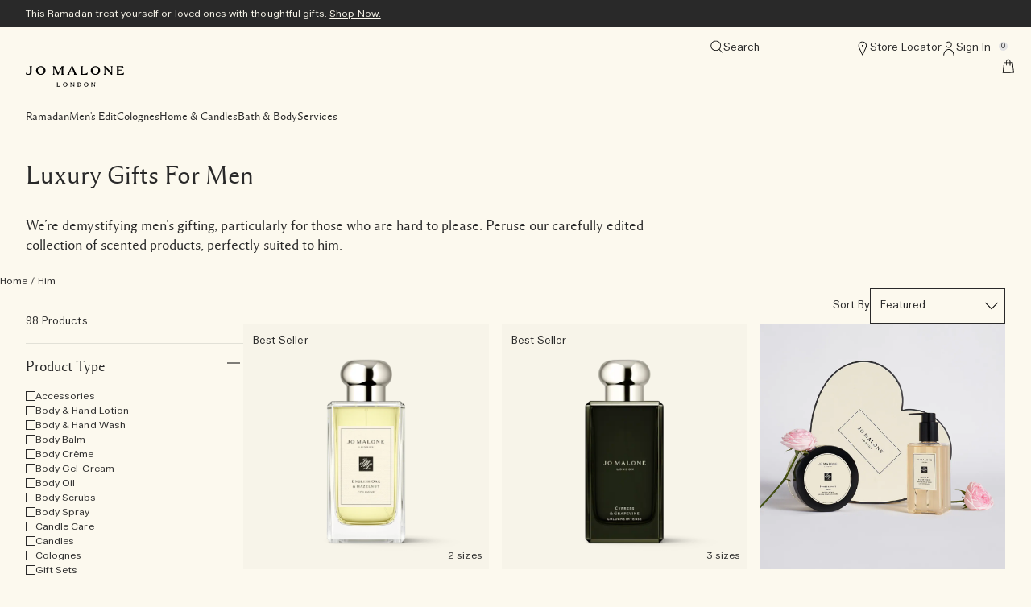

--- FILE ---
content_type: text/html; charset=utf-8
request_url: https://www.jomalone-ae.com/products/gift-for-him
body_size: 56734
content:
<!DOCTYPE html>
<html lang="en-AE" dir="ltr" data-lang="en-AE">
  <head>
    <meta content="RRYRNBsaOAEjNSYIPz4GBgktfn4PPD8F-aswuWKPtzsmhHInmzJFLvsa" name="csrf-token">
    <title>Luxury Gifts For Men: Fragrance Gift Sets For Him | Jo Malone London</title>
<meta name="turbo-visit-control" content="reload">
<meta charset="utf-8">
<meta http-equiv="X-UA-Compatible" content="IE=edge">
<meta name="viewport" content="width=device-width, initial-scale=1.0">


<link rel="preconnect" href="https://assets.sdcdn.io">
<link rel="preconnect" href="https://assets.sdcdn.io" crossorigin>
<link rel="preconnect" href="https://sdcdn.io">
<link rel="preconnect" href="https://sdcdn.io" crossorigin>
<link rel="preconnect" href="https://cdn.cookielaw.org">
<link rel="preconnect" href="https://cdn.cookielaw.org" crossorigin>
<link rel="canonical" href="https://www.jomalone-ae.com/products/gift-for-him"><link rel="alternate" href="https://www.jomalone-ae.com/ar-e-ae/products/gift-for-him" hreflang="ar-ae"><link rel="alternate" href="https://www.jomalone-sa.com/products/gift-for-him" hreflang="ar-sa"><link rel="alternate" href="https://www.jomalone.at/products/gift-for-him" hreflang="de-at"><link rel="alternate" href="https://www.jomalone.ch/products/gift-for-him" hreflang="de-ch"><link rel="alternate" href="https://www.jomalone.de/products/gift-for-him" hreflang="de-de"><link rel="alternate" href="https://www.jomalone-ae.com/products/gift-for-him" hreflang="en-ae"><link rel="alternate" href="https://www.jomalone-sa.com/en-e-sa/products/gift-for-him" hreflang="en-sa"><link rel="alternate" href="https://www.jomalone.co.za/products/gift-for-him" hreflang="en-za"><link rel="alternate" href="https://www.jomalone.es/products/gift-for-him" hreflang="es-es"><link rel="alternate" href="https://www.jomalone.be/fr/products/gift-for-him" hreflang="fr-be"><link rel="alternate" href="https://www.jomalone.ch/fr/products/gift-for-him" hreflang="fr-ch"><link rel="alternate" href="https://www.jomalone.fr/products/gift-for-him" hreflang="fr-fr"><link rel="alternate" href="https://www.jomalone.it/products/gift-for-him" hreflang="it-it"><link rel="alternate" href="https://www.jomalone.be/products/gift-for-him" hreflang="nl-be"><link rel="alternate" href="https://www.jomalone.nl/products/gift-for-him" hreflang="nl-nl"><link rel="alternate" href="https://www.jomalone.pt/products/gift-for-him" hreflang="pt-pt">
<meta name="description" content="Discover our carefully curated collection of thoughtful gifts for him. Surprise the man in your life with his favourite fragrance, or treat him to something new."><meta property="og:description" content="Discover our carefully curated collection of thoughtful gifts for him. Surprise the man in your life with his favourite fragrance, or treat him to something new."><meta property="og:title" content="Luxury Gifts For Men: Fragrance Gift Sets For Him | Jo Malone London"><meta property="og:type" content="website"><meta property="og:url" content="https://www.jomalone-ae.com/products/gift-for-him">





<script type="application/ld+json">
  {"@type":"BreadcrumbList","@context":"https://schema.org","itemListElement":[{"name":"Home","position":1,"item":"https://www.jomalone-ae.com/","@type":"ListItem"},{"name":"Him","position":2,"item":"https://www.jomalone-ae.com/products/him","@type":"ListItem"}]}
</script>
<link rel="shortcut icon" type="image/x-icon" href="/brands/jo_malone/favicon-5f41531d9ebd67afed5c8b777cedc082.ico?vsn=d">
<link rel="apple-touch-icon" href="/brands/jo_malone/apple-touch-icon-af10a9bd757177348aa78d65f8b4e4c3.png?vsn=d">


<link rel="preload" as="image" fetchpriority="high" imagesizes="(min-width: 320px) and (max-width: 767px) 90vw, (min-width: 768px) and (max-width: 1339px) and (orientation: portrait) 45vw, (min-width: 1024px) and (max-width: 1439px) and (orientation: landscape) 45vw, (min-width: 1440px) 20vw, 333px" imagesrcset="https://sdcdn.io/jm/jm_sku_L6TF01_3000x3000_0S.png?width=335px&amp;height=418px 335w, https://sdcdn.io/jm/jm_sku_L6TF01_3000x3000_0S.png?width=650px&amp;height=750px 354w, https://sdcdn.io/jm/jm_sku_L6TF01_3000x3000_0S.png?width=650px&amp;height=750px 315w, https://sdcdn.io/jm/jm_sku_L6TF01_3000x3000_0S.png?width=650px&amp;height=750px 472w" media="(max-width: 1023px)">

  <link as="font" fetchpriority="high" href="/_fonts/jomalone2/MaloneSerif/MaloneSerif-Regular.woff2" rel="preload" type="font/woff2" crossorigin>

  <link as="font" fetchpriority="high" href="/_fonts/jomalone2/MaloneSerif/MaloneSerif-SemiBold.woff2" rel="preload" type="font/woff2" crossorigin>

  <link as="font" fetchpriority="high" href="/_fonts/jomalone2/LarsMalonePro/LarsMalonePro-Regular.woff2" rel="preload" type="font/woff2" crossorigin>

  <link as="font" fetchpriority="high" href="/_fonts/jomalone2/LarsMalonePro/LarsMalonePro-Bold.woff2" rel="preload" type="font/woff2" crossorigin>

  <link as="font" fetchpriority="high" href="/_fonts/darphin/Gotham/gotham-book-webfont.woff2" rel="preload" type="font/woff2" crossorigin>

  <link as="font" fetchpriority="high" href="/_fonts/darphin/Gotham/GothamPro-Medium.woff2" rel="preload" type="font/woff2" crossorigin>

<style>
  @font-face {
  font-family: "Malone Serif";
  src: url("/_fonts/jomalone2/MaloneSerif/MaloneSerif-Regular.woff2") format("woff2");
  font-display: swap;
  font-style: normal;
  font-weight: normal;
}

@font-face {
  font-family: "Malone Serif";
  src: url("/_fonts/jomalone2/MaloneSerif/MaloneSerif-SemiBold.woff2") format("woff2");
  font-display: swap;
  font-style: normal;
  font-weight: 600;
}

@font-face {
  font-family: "Lars Malone";
  src: url("/_fonts/jomalone2/LarsMalonePro/LarsMalonePro-Regular.woff2") format("woff2");
  font-display: swap;
  font-style: normal;
  font-weight: normal;
}

@font-face {
  font-family: "Lars Malone";
  src: url("/_fonts/jomalone2/LarsMalonePro/LarsMalonePro-Bold.woff2") format("woff2");
  font-display: swap;
  font-style: normal;
  font-weight: 700;
}

@font-face {
  font-family: 'Gotham Book';
  src: url('/_fonts/darphin/Gotham/gotham-book-webfont.woff2') format('woff2');
  font-weight: normal;
  font-style: normal;
  font-display: swap;
}

@font-face {
  font-family: 'Gotham Medium';
  src: url('/_fonts/darphin/Gotham/GothamPro-Medium.woff2') format('woff2');
  font-style: normal;
  font-weight: bold;
  font-display: swap;
}
</style>
<link phx-track-static rel="stylesheet" type="text/css" href="/assets/app-dac42de69e75c70be05ec1534aa5bcd2.css?vsn=d">
<link phx-track-static rel="stylesheet" type="text/css" href="/brands/default/vars-2e7a9e5aba9c486d87d03bd8e80ce7a6.css?vsn=d">
<link phx-track-static rel="stylesheet" type="text/css" href="/brands/default/token_vars-b5845b4b59c8358d00077bbdb3088661.css?vsn=d">
<link phx-track-static rel="stylesheet" href="/brands/jo_malone/vars-5f76bcdd37e277ba1302bcb196988221.css?vsn=d">
<link phx-track-static rel="stylesheet" type="text/css" href="/brands/jo_malone/token_vars-74e9c9de409d05a6561aca84e85e2947.css?vsn=d">
<link phx-track-static rel="stylesheet" type="text/css" href="/brands/jo_malone/token_vars_md-9c72e0657340604fb4e7572160aa5048.css?vsn=d">
<link phx-track-static rel="stylesheet" type="text/css" href="/brands/default/token_classes-8feca709a04d04cceb0177cad2f3ad02.css?vsn=d">

<link phx-track-static rel="stylesheet" type="text/css" href="/brands/default/drupal_classes-0bc4424208fdd4725f65b6f9fa76315b.css?vsn=d">




  
  <style id="elc-styled-components-wrapper" data-styled="active"></style>
  
  


  <script src="https://js.sentry-cdn.com/52f2679b6ee3c36328869efbeab55e91.min.js" crossorigin="anonymous">
  </script>
  <script>
  if (window.Sentry) {
    Sentry.onLoad(function() {
      Sentry.init({
        dsn: "https://52f2679b6ee3c36328869efbeab55e91@o1412351.ingest.sentry.io/4506179240460288",
        denyUrls: [
          "akam/",
          "boomerang/",
          "braze",
          "maps/api",
          "otBannerSdk",
          "resources/",
          "scripttemplates",
          "sentryWrapped",
          "smartserve",
          "static/",
          "tag-builds",
          "tag/tag",
          "ymkmodule"
        ],
        ignoreErrors: [
          "_AutofillCallbackHandler",
          "AbortError",
          "Attempt to use history.replaceState() more than 100 times per 30 seconds",
          "Cannot read properties of null",
          "Cannot read properties of undefined",
          "Failed to fetch",
          "Failed to load script",
          "Failed to read the 'sessionStorage' property from 'Window': Access is denied for this document.",
          "Non-Error exception captured with keys",
          "NotAllowedError",
          "null is not an object",
          "PerformanceMonitoringJavascriptInterface",
          "Script error",
          "The operation is insecure",
          "The operation was aborted",
          "triggerType",
          "TypeError: null is not an object (evaluating 'window.top.document')",
          "undefined is not an object",
          "window.webkit.messageHandlers"
        ],
        environment: "prod",
        release: "sha-194e739"
      });
      Sentry.setTag('tenant', "jomalone-ae.com");
      Sentry.setTag('region', "emea");
    });
  }
  </script>

<script defer phx-track-static type="text/javascript" src="/assets/app-0ddd7ed2e9591b7c4e33664aa80889c8.js?vsn=d">
</script>
    
  
<script>(window.BOOMR_mq=window.BOOMR_mq||[]).push(["addVar",{"rua.upush":"false","rua.cpush":"false","rua.upre":"false","rua.cpre":"false","rua.uprl":"false","rua.cprl":"false","rua.cprf":"false","rua.trans":"","rua.cook":"false","rua.ims":"false","rua.ufprl":"false","rua.cfprl":"false","rua.isuxp":"false","rua.texp":"norulematch","rua.ceh":"false","rua.ueh":"false","rua.ieh.st":"0"}]);</script>
                              <script>!function(e){var n="https://s.go-mpulse.net/boomerang/";if("False"=="True")e.BOOMR_config=e.BOOMR_config||{},e.BOOMR_config.PageParams=e.BOOMR_config.PageParams||{},e.BOOMR_config.PageParams.pci=!0,n="https://s2.go-mpulse.net/boomerang/";if(window.BOOMR_API_key="HPBBF-CRASS-2XNZ7-MKBFH-WGZ8T",function(){function e(){if(!r){var e=document.createElement("script");e.id="boomr-scr-as",e.src=window.BOOMR.url,e.async=!0,o.appendChild(e),r=!0}}function t(e){r=!0;var n,t,a,i,d=document,O=window;if(window.BOOMR.snippetMethod=e?"if":"i",t=function(e,n){var t=d.createElement("script");t.id=n||"boomr-if-as",t.src=window.BOOMR.url,BOOMR_lstart=(new Date).getTime(),e=e||d.body,e.appendChild(t)},!window.addEventListener&&window.attachEvent&&navigator.userAgent.match(/MSIE [67]\./))return window.BOOMR.snippetMethod="s",void t(o,"boomr-async");a=document.createElement("IFRAME"),a.src="about:blank",a.title="",a.role="presentation",a.loading="eager",i=(a.frameElement||a).style,i.width=0,i.height=0,i.border=0,i.display="none",o.appendChild(a);try{O=a.contentWindow,d=O.document.open()}catch(_){n=document.domain,a.src="javascript:var d=document.open();d.domain='"+n+"';void 0;",O=a.contentWindow,d=O.document.open()}if(n)d._boomrl=function(){this.domain=n,t()},d.write("<bo"+"dy onload='document._boomrl();'>");else if(O._boomrl=function(){t()},O.addEventListener)O.addEventListener("load",O._boomrl,!1);else if(O.attachEvent)O.attachEvent("onload",O._boomrl);d.close()}function a(e){window.BOOMR_onload=e&&e.timeStamp||(new Date).getTime()}if(!window.BOOMR||!window.BOOMR.version&&!window.BOOMR.snippetExecuted){window.BOOMR=window.BOOMR||{},window.BOOMR.snippetStart=(new Date).getTime(),window.BOOMR.snippetExecuted=!0,window.BOOMR.snippetVersion=14,window.BOOMR.url=n+"HPBBF-CRASS-2XNZ7-MKBFH-WGZ8T";var i=document.currentScript||document.getElementsByTagName("script")[0],o=i.parentNode,r=!1,d=document.createElement("link");if(d.relList&&"function"==typeof d.relList.supports&&d.relList.supports("preload")&&"as"in d)window.BOOMR.snippetMethod="p",d.href=window.BOOMR.url,d.rel="preload",d.as="script",d.addEventListener("load",e),d.addEventListener("error",function(){t(!0)}),setTimeout(function(){if(!r)t(!0)},3e3),BOOMR_lstart=(new Date).getTime(),o.appendChild(d);else t(!1);if(window.addEventListener)window.addEventListener("load",a,!1);else if(window.attachEvent)window.attachEvent("onload",a)}}(),"".length>0)if(e&&"performance"in e&&e.performance&&"function"==typeof e.performance.setResourceTimingBufferSize)e.performance.setResourceTimingBufferSize();!function(){if(BOOMR=e.BOOMR||{},BOOMR.plugins=BOOMR.plugins||{},!BOOMR.plugins.AK){var n=""=="true"?1:0,t="",a="ck6nd5axeeo4s2l6qx4q-f-aeea51c3b-clientnsv4-s.akamaihd.net",i="false"=="true"?2:1,o={"ak.v":"39","ak.cp":"1459506","ak.ai":parseInt("944143",10),"ak.ol":"0","ak.cr":8,"ak.ipv":4,"ak.proto":"h2","ak.rid":"23836dff","ak.r":44332,"ak.a2":n,"ak.m":"dscx","ak.n":"essl","ak.bpcip":"18.188.209.0","ak.cport":38988,"ak.gh":"23.33.28.201","ak.quicv":"","ak.tlsv":"tls1.3","ak.0rtt":"","ak.0rtt.ed":"","ak.csrc":"-","ak.acc":"","ak.t":"1769899513","ak.ak":"hOBiQwZUYzCg5VSAfCLimQ==QLGnO2D4rOUgHMZwk7e9BGCWSA1w382l+CX29FzvXhvJ614h0Nsuk6Yf/Bw/RZEkJZttbP4g+I5SRMktJlvV21mEdg/Kla51PSjT23uhlh5FWAbWVxpwcHPGC2jSAJnZwjjO4DeB0iQ6o24X60zu9evgrAZ9tv7dM1F0GQadczUp+G0g2+41qbKqt/vH4ChyJsqKlPMWMdKTXIvBIKEWDlSqBscFXJhhbBTckgR47/IoUcjrsDWoDeSs6YqIX4PUwuJXBCMDOWahjIy1aDHXxcL43YOBknrpe9hIPPgZ+WGSiA6oE0iaKfqH+f6jAotBofBd76KFGWZ6P+Ie1fs/H8zV+/4TvvckL1qb25ywpnH2fGfNOCGjlU18ASDzp/AFOZHeFxzSS7GTo4k8lGSpBDZhCqaM6TPHlTpi5Z7K6T8=","ak.pv":"144","ak.dpoabenc":"","ak.tf":i};if(""!==t)o["ak.ruds"]=t;var r={i:!1,av:function(n){var t="http.initiator";if(n&&(!n[t]||"spa_hard"===n[t]))o["ak.feo"]=void 0!==e.aFeoApplied?1:0,BOOMR.addVar(o)},rv:function(){var e=["ak.bpcip","ak.cport","ak.cr","ak.csrc","ak.gh","ak.ipv","ak.m","ak.n","ak.ol","ak.proto","ak.quicv","ak.tlsv","ak.0rtt","ak.0rtt.ed","ak.r","ak.acc","ak.t","ak.tf"];BOOMR.removeVar(e)}};BOOMR.plugins.AK={akVars:o,akDNSPreFetchDomain:a,init:function(){if(!r.i){var e=BOOMR.subscribe;e("before_beacon",r.av,null,null),e("onbeacon",r.rv,null,null),r.i=!0}return this},is_complete:function(){return!0}}}}()}(window);</script></head>
  <body class="overflow-x-hidden bg-bg text-body">
    <div id="phx-GI_yOwv-dGKoZ4bF" data-phx-main data-phx-session="SFMyNTY.[base64].EHC-Z1O6DLkxagrl4NMVbnHe4Nfaafo3vV-X3oOa574" data-phx-static="SFMyNTY.[base64]._ggcuKeGIR2s7RcwA0pePlFO_FO7wA420P50-UAAsGo">
  

  <div class="relative font-body max-md:h-full">
    <div id="hook-relay" phx-hook="HookRelay"></div>
    
    <section class="search_overlay fixed max-xl:top-0 hidden w-full h-full pt-4 m-auto bg-transparent min-h-96" data-controller="search" id="predictive_search_section" phx-hook="predictiveSearch">
      <div></div>
    </section>
    <div class="min-h-screen">
      <header class="layout-header" data-controller="header-scroll mobile-header gnav-account " data-header-scroll-target="header" data-gnav-account-user-account-path-value="/account/index.tmpl" phx-update="ignore" id="enterprise-header" vulcan-id="header">
  <div class="skip-link">
    <p>
      <a href="#main-content">::elc_general.skip_link::</a>
    </p>
  </div>

  <div class="promo-bar">
  <div class="promo-bar-inner-container">
    <p class="promo-bar-paragraph">
      





<a href="/products/most-loved" class="promo-bar-left-text">
  
  
  
    This Ramadan treat yourself or loved ones with thoughtful gifts. <u>Shop Now.</u>
  
</a>




      
    </p>

    
  </div>
</div>

  <div class="gnav-desktop-overlay-shadow"></div>

  <div class="header-background relative w-full">
    <div class="header-container">
      
      <div>
  <div class="utility-nav">
    <button aria-label="::elc_general.aria_menu::" class="mobile-header-secondary-links-inner-container" type="button" id="menu-button" data-action="mobile-header#toggleSidebar keydown.enter-&gt;mobile-header#focusSidebarOnOpen">
  
  <svg class="header-secondary-links-icon" fill="none" height="19" viewbox="0 0 19 19" width="19" xmlns="http://www.w3.org/2000/svg"><path d="M0.890721 4.76006C0.645079 4.76006 0.445903 4.54271 0.445903 4.27465C0.445903 4.00659 0.645079 3.78924 0.890721 3.78924H17.7765C18.0221 3.78924 18.2213 4.00659 18.2213 4.27465C18.2213 4.54271 18.0221 4.76006 17.7765 4.76006H0.890721Z" fill="black"></path><path d="M0.891138 3.91195C0.707716 3.91195 0.558534 4.07409 0.558309 4.2742C0.558309 4.47451 0.707577 4.6374 0.891138 4.6374H17.7767L17.8435 4.62973C17.9949 4.59588 18.1087 4.44945 18.1087 4.2742C18.1084 4.07418 17.96 3.9121 17.7767 3.91195H0.891138ZM17.7767 3.66663C18.0842 3.66677 18.3333 3.93869 18.3335 4.2742C18.3335 4.56789 18.1429 4.81341 17.8891 4.87027L17.7767 4.88273H0.891138C0.583416 4.88273 0.333496 4.61 0.333496 4.2742C0.333721 3.9386 0.583555 3.66663 0.891138 3.66663H17.7767Z" fill="black"></path><path d="M0.890735 15.544C0.645093 15.544 0.445917 15.3266 0.445917 15.0586C0.445917 14.7905 0.645093 14.5731 0.890735 14.5731H17.7765C18.0221 14.5731 18.2213 14.7905 18.2213 15.0586C18.2213 15.3266 18.0221 15.544 17.7765 15.544H0.890735Z" fill="black"></path><path d="M0.891152 14.6959C0.70773 14.6959 0.558548 14.858 0.558323 15.0581C0.558323 15.2584 0.707591 15.4213 0.891152 15.4213H17.7767L17.8435 15.4136C17.9949 15.3798 18.1087 15.2333 18.1087 15.0581C18.1085 14.8581 17.96 14.696 17.7767 14.6959H0.891152ZM17.7767 14.4505C18.0842 14.4507 18.3333 14.7226 18.3335 15.0581C18.3335 15.3518 18.1429 15.5973 17.8891 15.6542L17.7767 15.6666H0.891152C0.58343 15.6666 0.33351 15.3939 0.33351 15.0581C0.333735 14.7225 0.583568 14.4505 0.891152 14.4505H17.7767Z" fill="black"></path></svg>

  <span class="screen-reader-only levelOne">
    ::elc_general.menu::
  </span>
  
</button>





    <a href="/" title="Jo Malone London" class="utility-nav-logo">
  
  <svg class="header-brand-logo" fill="black" viewbox="0 0 2000 417.12" xmlns="http://www.w3.org/2000/svg"><title>Jomalone Logo</title><path d="M1111.44 173l-1.71 2h142l10.74-50.18-2.73 2.53c-24 22.34-45.46 30.65-79 30.65h-24.89V30.48c0-13.63 2.38-20.61 9.44-27.66l2-2h-56.19l2 2c6.62 6.61 9.44 14.89 9.44 27.66v104.21c0 23.68-5.25 31.64-11.1 38.31zm-391.13 0l-2 2h57.79l-2-2c-7.68-7.67-10.23-14.4-10.23-39.07V30.48c0-8.29 1.33-18.91 11.77-27.59l2.5-2.08H730.2l-67.69 133.73L595.19 1.45l-.33-.64h-48.53l2.23 2c10 9.16 11.82 16.49 11.82 27.63v104.25c0 26.41-6 32.43-11.86 38.26l-2 2h44.2l-2.32-2.06c-6.92-6.14-10.18-11.91-10.18-38.21V37.87l68.6 136.44.33.65h14.46l68.93-134.71v93.63c0 24.65-2.54 31.38-10.23 39.12zM74.1 2.9c11.76 9.41 11.76 22.2 11.76 35.73v83.86c0 13.85-4.3 37.09-33 37.09-20 0-33-11.48-50.46-29L0 128.24l4.55 39.9.7.24a153.54 153.54 0 0049.22 8.19c42.31 0 64.67-18.7 64.67-54.08V38.63c0-13.53 0-26.32 11.8-35.73l2.62-2.09H71.48zM307.33 0c-55.44 0-97.25 37.61-97.25 87.49 0 54.11 37.53 89.08 95.61 89.08 57.2 0 95.63-35.8 95.63-89.08C401.32 36 362.67 0 307.33 0zm-.81 159.58c-35.82 0-59.89-29-59.89-72.09 0-42.82 23.51-70.49 59.89-70.49 35.38 0 58.25 27.67 58.25 70.49 0 43.12-23.41 72.09-58.25 72.09zm1690.84-29c-24.59 23-45.87 27.38-76.54 27.38h-29.75V91.1h61.49l6.62-17h-68.11V17.81h27.31c28.77 0 41.9 0 70.07 24.14l2.53 2.18-8.12-43.32h-137.13l1.76 2c6.83 7.58 10.3 15.2 10.3 35.86v98.51c0 16.74-.94 25.75-9.51 35.88l-1.63 1.94H1991l9-46.85zM1419.47 0c-55.44 0-97.25 37.61-97.25 87.49 0 54.11 37.54 89.08 95.63 89.08 57.19 0 95.61-35.8 95.61-89.08C1513.46 36 1474.82 0 1419.47 0zm-.83 159.58c-36.38 0-59.88-28.3-59.88-72.09 0-42.82 23.5-70.49 59.88-70.49 35.4 0 58.27 27.67 58.27 70.49 0 43.12-23.42 72.09-58.27 72.09zM1728.07 2.82c8.19 8.19 11.85 15.42 11.85 36.62v88.89L1628 1.21l-.35-.4h-42.45l2 2c12.25 12.24 14.31 20.93 14.31 35.81v96.89c0 19.3-4.36 27.46-13.52 37.47l-1.8 2h46.86l-1.81-2c-8.25-9-11.93-16.54-11.93-37.47V36.89l119.26 137.66.35.41h18.82V39.44c0-20.83 4.17-28.95 11.87-36.62l2-2h-45.57zM1016.6 136.66L955.58 1.5l-.32-.69h-23.5L872 130.13c-9.27 20.09-19.83 35.27-29.76 42.72l-2.81 2.15h53.36l-1.74-2c-6.87-7.73-7.09-20.3-.61-35.4l5.39-12.32h79.88l6.2 14c5 11.52 4.51 22.63-1.58 34l-.93 1.72h64.83l-2.73-2.11c-10.89-8.44-19.03-23.81-24.9-36.23zM905 104.22l30.79-70.79 30.77 70.79zM667.49 405.36h-17.34v-53.15c0-11.44 1.64-15.25 5.55-20l.8-1h-26l.6.91c3 4.6 4.78 7.72 4.78 18.41v48.83c0 6.87-1.8 12.95-4.71 15.87l-1 1h67.12l4.49-26.84-1.34 1.45c-9.31 10.16-19.17 14.52-32.95 14.52zm136.66-74.89c-12.47 0-24.1 4.13-32.74 11.64-9.33 8.1-14.25 19.19-14.25 32.08 0 28.19 22.82 42.93 45.37 42.93 27.67 0 47-18 47-43.74-.01-24.86-19.09-42.91-45.38-42.91zm-.81 75.7c-16.91 0-28.73-13.15-28.73-32 0-19.91 11.28-32.78 28.73-32.78 13.89 0 28.73 8.4 28.73 32 0 19.61-11.55 32.78-28.73 32.78zm590.81-73.92c4.83 5.63 6.38 10.48 6.38 20v37.54l-51.08-58.27-.18-.2h-21.38l1.2 1c5.79 5 7.94 9.92 7.94 18.29v48.83a22.15 22.15 0 01-6.35 15.87l-1 1h24.83l-1-1c-3.66-3.64-5.52-9-5.52-15.87V353l55.13 63.13.18.2h8.18v-64.12c0-9.58 1.56-15.19 5.58-20l.82-1h-24.55zm-311.82-.97h-33l.81 1c3.76 4.52 5.55 8.9 5.55 21.62v44.76c0 8.89-3.24 15.16-5.43 16.6l-1.64 1.08h33.7c11.9 0 23.61-4 32.13-10.91 9.72-7.92 14.86-19 14.86-32 .01-28.97-24.31-42.15-46.98-42.15zm0 74.89h-10v-64.76h10c14 0 30.35 8.37 30.35 32 0 22.59-15.24 32.76-30.35 32.76zm147.67-75.7c-12.48 0-24.11 4.13-32.75 11.64-9.32 8.1-14.25 19.19-14.25 32.08 0 28.19 22.82 42.93 45.35 42.93 27.23 0 47-18.39 47-43.74-.04-28.17-22.86-42.91-45.35-42.91zm-.82 75.7c-16.91 0-28.72-13.15-28.72-32 0-19.91 11.27-32.78 28.72-32.78 18.25 0 28.71 11.65 28.71 32-.04 19.91-11.31 32.78-28.75 32.78zm-259.85-73.93c4.06 4.87 5.57 10.74 5.57 21.62v35.05l-50.25-57.43-.17-.2h-22.4l1.42 1.06c6.43 4.82 8.72 9.61 8.72 18.26v48.83a22.15 22.15 0 01-6.36 15.87l-1 1h24.85l-1-1c-3.67-3.67-5.54-9-5.54-15.87V353l54.35 63.11.17.21h8.17v-62.46c0-11.05 1.46-16.71 5.57-21.61l.81-1h-23.71z" data-name="Layer 2"></path></svg>

  <span class="screen-reader-only">Jo Malone London</span>
</a>



    <div class="desktop-header-secondary-links-container">
      <div class="vulcan-loading" phx-connected="[[&quot;remove_class&quot;,{&quot;names&quot;:[&quot;vulcan-loading&quot;]}]]">
        <button aria-label="Search" class="desktop-header-search-container" type="button" vulcan-id="search-icon-desktop" vulcan-toggle="predictive">
  
  <svg class="header-search-icon" fill="none" height="17" viewbox="0 0 17 17" width="17" xmlns="http://www.w3.org/2000/svg"><path d="M16.3335 16.0201L16.0227 16.3429L15.7119 16.6666L11.2293 12.3659L11.8509 11.7203L16.3335 16.0201Z" fill="black"></path><path d="M13.0643 7.29618C13.0643 4.14171 10.4268 1.56247 7.14674 1.56247C3.86683 1.56265 1.23002 4.14182 1.23002 7.29618C1.23022 10.4504 3.86696 13.0288 7.14674 13.029C10.4267 13.029 13.0641 10.4505 13.0643 7.29618ZM13.9609 7.29618C13.9607 10.9692 10.8975 13.9249 7.14674 13.9249C3.39613 13.9247 0.333691 10.9691 0.333496 7.29618C0.333496 3.62311 3.39601 0.66681 7.14674 0.666626C10.8976 0.666626 13.9609 3.623 13.9609 7.29618Z" fill="black"></path></svg>

  <span class="header-search-text levelOne">
    Search
  </span>
  
</button>




      </div>

      





<a href="/store-locator" class="desktop-header-secondary-links-inner-container desktop-header-accessibility-location" phx-click="[[&quot;dispatch&quot;,{&quot;detail&quot;:{&quot;event_name&quot;:&quot;analytics.gnavPromo&quot;,&quot;payload&quot;:{&quot;promo_pos&quot;:[&quot;&quot;],&quot;promo_name&quot;:&quot;Store Locator&quot;}},&quot;event&quot;:&quot;phx:trackEvent&quot;}]]">
  
  <svg class="header-secondary-links-icon" fill="none" height="19" viewbox="0 0 19 19" width="19" xmlns="http://www.w3.org/2000/svg"><path d="M8.33473 0.745459C11.3781 0.230378 14.2575 2.2921 14.7657 5.38911L14.7945 5.58405C14.9159 6.55552 14.7428 7.44518 14.4287 8.24266L14.4251 8.25273C13.2551 11.0253 11.93 13.7951 10.609 16.4784C10.3736 17.034 10.1388 17.5113 9.9098 17.9766L9.87646 18.0452L9.83681 18.0846C9.84628 18.0719 9.84666 18.0664 9.83231 18.0956C9.81274 18.1353 9.76513 18.237 9.66831 18.3353L9.34213 18.6666L9.01594 18.3353C8.91912 18.237 8.87151 18.1353 8.85194 18.0956C8.84965 18.0909 8.84807 18.0867 8.84654 18.0837L8.81139 18.048L8.77805 17.9857C7.14545 14.8273 5.5849 11.6566 4.25647 8.3232C2.81449 4.70486 5.27891 1.26274 8.33473 0.745459ZM13.8556 5.54286C13.432 2.96245 11.0327 1.23872 8.48611 1.6698C5.95201 2.09885 3.91409 4.96547 5.11159 7.97085C6.35245 11.0845 7.80217 14.0622 9.33402 17.0422C9.48039 16.7383 9.62732 16.4276 9.77194 16.0849L9.77734 16.0721L9.78365 16.0593C11.1006 13.3841 12.4137 10.6375 13.5718 7.89397C13.8221 7.25827 13.9581 6.58188 13.8952 5.85677L13.8556 5.54286Z" fill="black"></path><path d="M9.34208 7.20084C9.89951 7.20084 10.3514 6.74187 10.3514 6.17571C10.3514 5.60955 9.89951 5.15059 9.34208 5.15059C8.78466 5.15059 8.33277 5.60955 8.33277 6.17571C8.33277 6.74187 8.78466 7.20084 9.34208 7.20084Z" fill="black"></path></svg>

  <span class="desktop-header-secondary-links-text levelOne">
    Store Locator
  </span>
  
</a>




      <div id="gnav-account-container" phx-update="ignore">
  <a href="/sign-in" title="Account" class="desktop-header-secondary-links-inner-container desktop-header-accessibility-account" phx-click="[[&quot;dispatch&quot;,{&quot;detail&quot;:{&quot;event_name&quot;:&quot;analytics.gnavPromo&quot;,&quot;payload&quot;:{&quot;promo_pos&quot;:[&quot;gnav&quot;],&quot;promo_name&quot;:&quot;Sign In &quot;}},&quot;event&quot;:&quot;phx:trackEvent&quot;}]]" data-gnav-account-target="accountLink">
    
  <svg class="header-secondary-links-icon" fill="none" height="19" viewbox="0 0 19 19" width="19" xmlns="http://www.w3.org/2000/svg"><path d="M12.4171 4.81882C12.4171 3.06304 11.0187 1.63962 9.29376 1.63959C7.56881 1.63959 6.17041 3.06301 6.17041 4.81882C6.17044 6.57459 7.56884 7.99805 9.29376 7.99805C11.0186 7.99801 12.4171 6.57457 12.4171 4.81882ZM13.373 4.81882C13.3729 7.11192 11.5466 8.97097 9.29376 8.97101C7.04093 8.97101 5.21458 7.11194 5.21455 4.81882C5.21455 2.52566 7.04091 0.666626 9.29376 0.666626C11.5466 0.666662 13.373 2.52568 13.373 4.81882Z" fill="black"></path><path d="M9.37363 10.5228C11.6257 10.5228 13.379 11.6311 14.5553 13.1985C15.7241 14.756 16.3335 16.7763 16.3335 18.6666H15.3776C15.3776 16.9728 14.8272 15.1644 13.7954 13.7895C12.7709 12.4243 11.2829 11.4958 9.37363 11.4958C7.63083 11.4958 6.11736 12.4183 5.02465 13.799C3.92912 15.1833 3.28936 16.9912 3.28936 18.6666H2.3335C2.3335 16.758 3.05463 14.7371 4.27976 13.189C5.50782 11.6372 7.27524 10.5228 9.37363 10.5228Z" fill="black"></path></svg>

    <span class="desktop-header-secondary-links-text" data-gnav-account-target="accountText">
      Sign In 
    </span>
  </a>
</div>
      <button id="cart-icon" type="button" phx-update="ignore" class="ufc-cart-icon-container" data-action="click-&gt;cart-icon#handleCartIconClick mouseenter-&gt;cart-icon#handleMouseEnter setCartIconCount@window-&gt;cart-icon#setItemsCount" data-cart-target="cartButton" data-controller="cart cart-icon" data-cart-icon-is-drawer-disabled-value="false" data-cart-icon-cart-icon-url-value="/cart" data-mounted="true" tabindex="0" aria-label="View items in shopping cart">
  
  <svg class="ufc-cart-icon-svg" fill="none" height="19" viewbox="0 0 19 19" width="19" xmlns="http://www.w3.org/2000/svg"><path d="M16.8335 18.5797L16.3194 18.5834L1.8335 18.6666L3.49798 4.69082L15.169 4.6048L16.8335 18.5797ZM4.30568 5.63154L2.86699 17.713L15.8 17.639L14.3613 5.55754L4.30568 5.63154Z" fill="black"></path><path d="M11.205 3.6331C11.2049 2.5774 10.3716 1.61382 9.3335 1.61382C8.29547 1.61396 7.46295 2.57748 7.46285 3.6331V8.77979H6.54895V3.6331C6.54904 2.11553 7.73367 0.666763 9.3335 0.666626C10.9334 0.666626 12.1189 2.11546 12.1189 3.6331V8.86026H11.205V3.6331Z" fill="black"></path></svg>

  <span data-cart-icon-target="itemsCount" class="ufc-cart-icon-count" aria-hidden="true">
    0
  </span>
</button>
    </div>
  </div>

  
  <div class="vulcan-loading" phx-connected="[[&quot;remove_class&quot;,{&quot;names&quot;:[&quot;vulcan-loading&quot;]}]]">
    <button aria-label="Search" class="mobile-header-search-container" type="button" vulcan-toggle="predictive">
  
  <svg class="header-search-icon" fill="none" height="17" viewbox="0 0 17 17" width="17" xmlns="http://www.w3.org/2000/svg"><path d="M16.3335 16.0201L16.0227 16.3429L15.7119 16.6666L11.2293 12.3659L11.8509 11.7203L16.3335 16.0201Z" fill="black"></path><path d="M13.0643 7.29618C13.0643 4.14171 10.4268 1.56247 7.14674 1.56247C3.86683 1.56265 1.23002 4.14182 1.23002 7.29618C1.23022 10.4504 3.86696 13.0288 7.14674 13.029C10.4267 13.029 13.0641 10.4505 13.0643 7.29618ZM13.9609 7.29618C13.9607 10.9692 10.8975 13.9249 7.14674 13.9249C3.39613 13.9247 0.333691 10.9691 0.333496 7.29618C0.333496 3.62311 3.39601 0.66681 7.14674 0.666626C10.8976 0.666626 13.9609 3.623 13.9609 7.29618Z" fill="black"></path></svg>

  <span class="header-search-text levelOne">
    Search
  </span>
  
</button>




  </div>
</div>

      
      <div class="gnav-desktop-header-bottom-row">
        
        <div class="desktop-header-brand-logo-container items-center">
          
          

<a href="/" title="Jo Malone London" class="desktop-header-brand-logo">
  
  <svg class="header-brand-logo" fill="black" viewbox="0 0 2000 417.12" xmlns="http://www.w3.org/2000/svg"><title>Jomalone Logo</title><path d="M1111.44 173l-1.71 2h142l10.74-50.18-2.73 2.53c-24 22.34-45.46 30.65-79 30.65h-24.89V30.48c0-13.63 2.38-20.61 9.44-27.66l2-2h-56.19l2 2c6.62 6.61 9.44 14.89 9.44 27.66v104.21c0 23.68-5.25 31.64-11.1 38.31zm-391.13 0l-2 2h57.79l-2-2c-7.68-7.67-10.23-14.4-10.23-39.07V30.48c0-8.29 1.33-18.91 11.77-27.59l2.5-2.08H730.2l-67.69 133.73L595.19 1.45l-.33-.64h-48.53l2.23 2c10 9.16 11.82 16.49 11.82 27.63v104.25c0 26.41-6 32.43-11.86 38.26l-2 2h44.2l-2.32-2.06c-6.92-6.14-10.18-11.91-10.18-38.21V37.87l68.6 136.44.33.65h14.46l68.93-134.71v93.63c0 24.65-2.54 31.38-10.23 39.12zM74.1 2.9c11.76 9.41 11.76 22.2 11.76 35.73v83.86c0 13.85-4.3 37.09-33 37.09-20 0-33-11.48-50.46-29L0 128.24l4.55 39.9.7.24a153.54 153.54 0 0049.22 8.19c42.31 0 64.67-18.7 64.67-54.08V38.63c0-13.53 0-26.32 11.8-35.73l2.62-2.09H71.48zM307.33 0c-55.44 0-97.25 37.61-97.25 87.49 0 54.11 37.53 89.08 95.61 89.08 57.2 0 95.63-35.8 95.63-89.08C401.32 36 362.67 0 307.33 0zm-.81 159.58c-35.82 0-59.89-29-59.89-72.09 0-42.82 23.51-70.49 59.89-70.49 35.38 0 58.25 27.67 58.25 70.49 0 43.12-23.41 72.09-58.25 72.09zm1690.84-29c-24.59 23-45.87 27.38-76.54 27.38h-29.75V91.1h61.49l6.62-17h-68.11V17.81h27.31c28.77 0 41.9 0 70.07 24.14l2.53 2.18-8.12-43.32h-137.13l1.76 2c6.83 7.58 10.3 15.2 10.3 35.86v98.51c0 16.74-.94 25.75-9.51 35.88l-1.63 1.94H1991l9-46.85zM1419.47 0c-55.44 0-97.25 37.61-97.25 87.49 0 54.11 37.54 89.08 95.63 89.08 57.19 0 95.61-35.8 95.61-89.08C1513.46 36 1474.82 0 1419.47 0zm-.83 159.58c-36.38 0-59.88-28.3-59.88-72.09 0-42.82 23.5-70.49 59.88-70.49 35.4 0 58.27 27.67 58.27 70.49 0 43.12-23.42 72.09-58.27 72.09zM1728.07 2.82c8.19 8.19 11.85 15.42 11.85 36.62v88.89L1628 1.21l-.35-.4h-42.45l2 2c12.25 12.24 14.31 20.93 14.31 35.81v96.89c0 19.3-4.36 27.46-13.52 37.47l-1.8 2h46.86l-1.81-2c-8.25-9-11.93-16.54-11.93-37.47V36.89l119.26 137.66.35.41h18.82V39.44c0-20.83 4.17-28.95 11.87-36.62l2-2h-45.57zM1016.6 136.66L955.58 1.5l-.32-.69h-23.5L872 130.13c-9.27 20.09-19.83 35.27-29.76 42.72l-2.81 2.15h53.36l-1.74-2c-6.87-7.73-7.09-20.3-.61-35.4l5.39-12.32h79.88l6.2 14c5 11.52 4.51 22.63-1.58 34l-.93 1.72h64.83l-2.73-2.11c-10.89-8.44-19.03-23.81-24.9-36.23zM905 104.22l30.79-70.79 30.77 70.79zM667.49 405.36h-17.34v-53.15c0-11.44 1.64-15.25 5.55-20l.8-1h-26l.6.91c3 4.6 4.78 7.72 4.78 18.41v48.83c0 6.87-1.8 12.95-4.71 15.87l-1 1h67.12l4.49-26.84-1.34 1.45c-9.31 10.16-19.17 14.52-32.95 14.52zm136.66-74.89c-12.47 0-24.1 4.13-32.74 11.64-9.33 8.1-14.25 19.19-14.25 32.08 0 28.19 22.82 42.93 45.37 42.93 27.67 0 47-18 47-43.74-.01-24.86-19.09-42.91-45.38-42.91zm-.81 75.7c-16.91 0-28.73-13.15-28.73-32 0-19.91 11.28-32.78 28.73-32.78 13.89 0 28.73 8.4 28.73 32 0 19.61-11.55 32.78-28.73 32.78zm590.81-73.92c4.83 5.63 6.38 10.48 6.38 20v37.54l-51.08-58.27-.18-.2h-21.38l1.2 1c5.79 5 7.94 9.92 7.94 18.29v48.83a22.15 22.15 0 01-6.35 15.87l-1 1h24.83l-1-1c-3.66-3.64-5.52-9-5.52-15.87V353l55.13 63.13.18.2h8.18v-64.12c0-9.58 1.56-15.19 5.58-20l.82-1h-24.55zm-311.82-.97h-33l.81 1c3.76 4.52 5.55 8.9 5.55 21.62v44.76c0 8.89-3.24 15.16-5.43 16.6l-1.64 1.08h33.7c11.9 0 23.61-4 32.13-10.91 9.72-7.92 14.86-19 14.86-32 .01-28.97-24.31-42.15-46.98-42.15zm0 74.89h-10v-64.76h10c14 0 30.35 8.37 30.35 32 0 22.59-15.24 32.76-30.35 32.76zm147.67-75.7c-12.48 0-24.11 4.13-32.75 11.64-9.32 8.1-14.25 19.19-14.25 32.08 0 28.19 22.82 42.93 45.35 42.93 27.23 0 47-18.39 47-43.74-.04-28.17-22.86-42.91-45.35-42.91zm-.82 75.7c-16.91 0-28.72-13.15-28.72-32 0-19.91 11.27-32.78 28.72-32.78 18.25 0 28.71 11.65 28.71 32-.04 19.91-11.31 32.78-28.75 32.78zm-259.85-73.93c4.06 4.87 5.57 10.74 5.57 21.62v35.05l-50.25-57.43-.17-.2h-22.4l1.42 1.06c6.43 4.82 8.72 9.61 8.72 18.26v48.83a22.15 22.15 0 01-6.36 15.87l-1 1h24.85l-1-1c-3.67-3.67-5.54-9-5.54-15.87V353l54.35 63.11.17.21h8.17v-62.46c0-11.05 1.46-16.71 5.57-21.61l.81-1h-23.71z" data-name="Layer 2"></path></svg>

</a>
        </div>

        
        <div class="gnav-desktop-container">
  <nav id="desktop-nav" phx-hook="accessibilityDesktopNav" class="gnav-desktop-top-level-container">
    <div class="gnav-desktop-top-level-row">
      <div class="gnav-desktop-nav-item-group navbar-level-2-content-group">
        <div class="gnav-desktop-nav-item">
          







<p class="gnav-desktop-top-level-title levelOne">
  Ramadan
</p>


          <button id="Ramadan" phx-hook="accessibilitySubNavToggle" data-accessibility="trigger" class="gnav-desktop-top-level-accessibility-trigger-container" aria-label="::elc_general.view_menu::">
            
  <svg class="gnav-desktop-top-level-accessibility-trigger-icon" fill="currentColor" height="16" role="button" viewbox="0 0 16 16" width="16" xmlns="http://www.w3.org/2000/svg"><path fill-rule="evenodd" clip-rule="evenodd" d="M8 10.9228L0.677179 3.6L0 4.27718L8 12.2772L16 4.27718L15.3228 3.6L8 10.9228Z" fill="currentColor"></path></svg>

          </button>
        </div>

        
        <div class="gnav-desktop-sub-nav-container">
          <div class="gnav-desktop-sub-nav-content">
            <div class="gnav-desktop-sub-nav-content-column space-y-4">
              







<p class="gnav-desktop-sub-nav-category-title levelOne">
  Ramadan Gift ideas
</p>


              
                





<a href="/product/amber-labdanum-cologne-intense" title="Amber Labdanum Cologne Intense" class="gnav-desktop-sub-nav-item-text" phx-click="[[&quot;dispatch&quot;,{&quot;detail&quot;:{&quot;event_name&quot;:&quot;analytics.gnavPromo&quot;,&quot;payload&quot;:{&quot;promo_pos&quot;:[&quot;&quot;],&quot;promo_name&quot;:&quot;Amber Labdanum Cologne Intense&quot;}},&quot;event&quot;:&quot;phx:trackEvent&quot;}]]">
  
  
  
    Amber Labdanum Cologne Intense
  
</a>









<a href="/product/taif-rose-cologne-intense" title="Taif Rose Cologne Intense" class="gnav-desktop-sub-nav-item-text" phx-click="[[&quot;dispatch&quot;,{&quot;detail&quot;:{&quot;event_name&quot;:&quot;analytics.gnavPromo&quot;,&quot;payload&quot;:{&quot;promo_pos&quot;:[&quot;&quot;],&quot;promo_name&quot;:&quot;Taif Rose Cologne Intense&quot;}},&quot;event&quot;:&quot;phx:trackEvent&quot;}]]">
  
  
  
    Taif Rose Cologne Intense
  
</a>









<a href="/product/myrrh-tonka-cologne-intense" title="Myrrh &amp; Tonka Cologne Intense" class="gnav-desktop-sub-nav-item-text" phx-click="[[&quot;dispatch&quot;,{&quot;detail&quot;:{&quot;event_name&quot;:&quot;analytics.gnavPromo&quot;,&quot;payload&quot;:{&quot;promo_pos&quot;:[&quot;&quot;],&quot;promo_name&quot;:&quot;Myrrh &amp; Tonka Cologne Intense&quot;}},&quot;event&quot;:&quot;phx:trackEvent&quot;}]]">
  
  
  
    Myrrh & Tonka Cologne Intense
  
</a>









<a href="/products/most-loved" title="Bestsellers" class="gnav-desktop-sub-nav-item-text" phx-click="[[&quot;dispatch&quot;,{&quot;detail&quot;:{&quot;event_name&quot;:&quot;analytics.gnavPromo&quot;,&quot;payload&quot;:{&quot;promo_pos&quot;:[&quot;&quot;],&quot;promo_name&quot;:&quot;Bestsellers&quot;}},&quot;event&quot;:&quot;phx:trackEvent&quot;}]]">
  
  
  
    Bestsellers
  
</a>




              
            </div><div class="gnav-desktop-sub-nav-content-column space-y-4">
              







<p class="gnav-desktop-sub-nav-category-title levelOne">
  By Category
</p>


              
                





<a href="/cologne-intense-collection" title="Cologne Intense" class="gnav-desktop-sub-nav-item-text" phx-click="[[&quot;dispatch&quot;,{&quot;detail&quot;:{&quot;event_name&quot;:&quot;analytics.gnavPromo&quot;,&quot;payload&quot;:{&quot;promo_pos&quot;:[&quot;&quot;],&quot;promo_name&quot;:&quot;Cologne Intense&quot;}},&quot;event&quot;:&quot;phx:trackEvent&quot;}]]">
  
  
  
    Cologne Intense
  
</a>









<a href="/colognes" title="Cologne" class="gnav-desktop-sub-nav-item-text" phx-click="[[&quot;dispatch&quot;,{&quot;detail&quot;:{&quot;event_name&quot;:&quot;analytics.gnavPromo&quot;,&quot;payload&quot;:{&quot;promo_pos&quot;:[&quot;&quot;],&quot;promo_name&quot;:&quot;Cologne&quot;}},&quot;event&quot;:&quot;phx:trackEvent&quot;}]]">
  
  
  
    Cologne
  
</a>









<a href="/home-scents" title="Home" class="gnav-desktop-sub-nav-item-text" phx-click="[[&quot;dispatch&quot;,{&quot;detail&quot;:{&quot;event_name&quot;:&quot;analytics.gnavPromo&quot;,&quot;payload&quot;:{&quot;promo_pos&quot;:[&quot;&quot;],&quot;promo_name&quot;:&quot;Home&quot;}},&quot;event&quot;:&quot;phx:trackEvent&quot;}]]">
  
  
  
    Home
  
</a>









<a href="/bath-body" title="Bath &amp; Body" class="gnav-desktop-sub-nav-item-text" phx-click="[[&quot;dispatch&quot;,{&quot;detail&quot;:{&quot;event_name&quot;:&quot;analytics.gnavPromo&quot;,&quot;payload&quot;:{&quot;promo_pos&quot;:[&quot;&quot;],&quot;promo_name&quot;:&quot;Bath &amp; Body&quot;}},&quot;event&quot;:&quot;phx:trackEvent&quot;}]]">
  
  
  
    Bath & Body
  
</a>




              
            </div><div class="gnav-desktop-sub-nav-content-column space-y-4">
              







<p class="gnav-desktop-sub-nav-category-title levelOne">
  By Price & Size
</p>


              
                





<a href="/products/gift-under-1000" title="Less than 1000 AED" class="gnav-desktop-sub-nav-item-text" phx-click="[[&quot;dispatch&quot;,{&quot;detail&quot;:{&quot;event_name&quot;:&quot;analytics.gnavPromo&quot;,&quot;payload&quot;:{&quot;promo_pos&quot;:[&quot;&quot;],&quot;promo_name&quot;:&quot;Less than 1000 AED&quot;}},&quot;event&quot;:&quot;phx:trackEvent&quot;}]]">
  
  
  
    Less than 1000 AED
  
</a>









<a href="/products/gift-under-2000" title="Less than 2000 AED" class="gnav-desktop-sub-nav-item-text" phx-click="[[&quot;dispatch&quot;,{&quot;detail&quot;:{&quot;event_name&quot;:&quot;analytics.gnavPromo&quot;,&quot;payload&quot;:{&quot;promo_pos&quot;:[&quot;&quot;],&quot;promo_name&quot;:&quot;Less than 2000 AED&quot;}},&quot;event&quot;:&quot;phx:trackEvent&quot;}]]">
  
  
  
    Less than 2000 AED
  
</a>









<a href="/products/gift-under-3000" title="Less than 3000 AED" class="gnav-desktop-sub-nav-item-text" phx-click="[[&quot;dispatch&quot;,{&quot;detail&quot;:{&quot;event_name&quot;:&quot;analytics.gnavPromo&quot;,&quot;payload&quot;:{&quot;promo_pos&quot;:[&quot;&quot;],&quot;promo_name&quot;:&quot;Less than 3000 AED&quot;}},&quot;event&quot;:&quot;phx:trackEvent&quot;}]]">
  
  
  
    Less than 3000 AED
  
</a>









<a href="/products/little-luxuries" title="Little Luxuries" class="gnav-desktop-sub-nav-item-text" phx-click="[[&quot;dispatch&quot;,{&quot;detail&quot;:{&quot;event_name&quot;:&quot;analytics.gnavPromo&quot;,&quot;payload&quot;:{&quot;promo_pos&quot;:[&quot;&quot;],&quot;promo_name&quot;:&quot;Little Luxuries&quot;}},&quot;event&quot;:&quot;phx:trackEvent&quot;}]]">
  
  
  
    Little Luxuries
  
</a>









<a href="/products/grand-gestures" title="Grand Gestures" class="gnav-desktop-sub-nav-item-text" phx-click="[[&quot;dispatch&quot;,{&quot;detail&quot;:{&quot;event_name&quot;:&quot;analytics.gnavPromo&quot;,&quot;payload&quot;:{&quot;promo_pos&quot;:[&quot;&quot;],&quot;promo_name&quot;:&quot;Grand Gestures&quot;}},&quot;event&quot;:&quot;phx:trackEvent&quot;}]]">
  
  
  
    Grand Gestures
  
</a>




              
            </div><div class="gnav-desktop-sub-nav-content-column space-y-4">
              







<p class="gnav-desktop-sub-nav-category-title levelOne">
  Services
</p>


              
                





<a href="/coming-soon" title="A Welcome Gift from us" class="gnav-desktop-sub-nav-item-text" phx-click="[[&quot;dispatch&quot;,{&quot;detail&quot;:{&quot;event_name&quot;:&quot;analytics.gnavPromo&quot;,&quot;payload&quot;:{&quot;promo_pos&quot;:[&quot;&quot;],&quot;promo_name&quot;:&quot;A Welcome Gift from us&quot;}},&quot;event&quot;:&quot;phx:trackEvent&quot;}]]">
  
  
  
    A Welcome Gift from us
  
</a>









<a href="/complimentary-benefits" title="Complimentary Gift Wrapping" class="gnav-desktop-sub-nav-item-text" phx-click="[[&quot;dispatch&quot;,{&quot;detail&quot;:{&quot;event_name&quot;:&quot;analytics.gnavPromo&quot;,&quot;payload&quot;:{&quot;promo_pos&quot;:[&quot;&quot;],&quot;promo_name&quot;:&quot;Complimentary Gift Wrapping&quot;}},&quot;event&quot;:&quot;phx:trackEvent&quot;}]]">
  
  
  
    Complimentary Gift Wrapping
  
</a>









<a href="/complimentary-benefits" title="Complimentary Delivery" class="gnav-desktop-sub-nav-item-text" phx-click="[[&quot;dispatch&quot;,{&quot;detail&quot;:{&quot;event_name&quot;:&quot;analytics.gnavPromo&quot;,&quot;payload&quot;:{&quot;promo_pos&quot;:[&quot;&quot;],&quot;promo_name&quot;:&quot;Complimentary Delivery&quot;}},&quot;event&quot;:&quot;phx:trackEvent&quot;}]]">
  
  
  
    Complimentary Delivery
  
</a>









<a href="/personalisation" title="Personalize Your Gift" class="gnav-desktop-sub-nav-item-text" phx-click="[[&quot;dispatch&quot;,{&quot;detail&quot;:{&quot;event_name&quot;:&quot;analytics.gnavPromo&quot;,&quot;payload&quot;:{&quot;promo_pos&quot;:[&quot;&quot;],&quot;promo_name&quot;:&quot;Personalize Your Gift&quot;}},&quot;event&quot;:&quot;phx:trackEvent&quot;}]]">
  
  
  
    Personalize Your Gift
  
</a>









<a href="/complimentary-benefits" title="Create Your Own Gift Set" class="gnav-desktop-sub-nav-item-text" phx-click="[[&quot;dispatch&quot;,{&quot;detail&quot;:{&quot;event_name&quot;:&quot;analytics.gnavPromo&quot;,&quot;payload&quot;:{&quot;promo_pos&quot;:[&quot;&quot;],&quot;promo_name&quot;:&quot;Create Your Own Gift Set&quot;}},&quot;event&quot;:&quot;phx:trackEvent&quot;}]]">
  
  
  
    Create Your Own Gift Set
  
</a>




              
            </div>

            
            <div class="ml-auto">
              <div class="desktop-sub-menu-tout-container">
                <div class="desktop-sub-menu-tout">
  <a href="/products/most-loved">
    <img src="https://www.jomalone-ae.com/media/export/cms/65192/box_GNAV.jpg" alt="/products/most-loved" class="desktop-sub-menu-tout-image">
    <div class="desktop-sub-menu-tout-text">
      <p style="font-size: 16px"><b>Create Your Gift Set in a Heart Box​</b><br>Pick Two Favorites</p>
    </div>
  </a>
</div>
<div class="desktop-sub-menu-tout">
  <a href="/products/most-loved">
    <img src="https://www.jomalone-ae.com/media/export/cms/65192/Gift_box_334x220_gnav.jpg" alt="/products/most-loved" class="desktop-sub-menu-tout-image">
    <div class="desktop-sub-menu-tout-text">
      <p style="font-size: 16px"><b>Ramadan Gift Ideas</b><br>Explore our curated gifts for those you cherish</p>
    </div>
  </a>
</div>

              </div>
            </div>
          </div>
        </div>
      </div><div class="gnav-desktop-nav-item-group navbar-level-2-content-group">
        <div class="gnav-desktop-nav-item">
          





<a href="/gents" class="gnav-desktop-top-level-title" phx-click="[[&quot;dispatch&quot;,{&quot;detail&quot;:{&quot;event_name&quot;:&quot;analytics.gnavPromo&quot;,&quot;payload&quot;:{&quot;promo_pos&quot;:[&quot;&quot;],&quot;promo_name&quot;:&quot;Men&#39;s Edit&quot;}},&quot;event&quot;:&quot;phx:trackEvent&quot;}]]" aria-label="::elc_general.view_menu::">
  
  
  
    Men's Edit
  
</a>




          <button id="Men&#39;s Edit" phx-hook="accessibilitySubNavToggle" data-accessibility="trigger" class="gnav-desktop-top-level-accessibility-trigger-container" aria-label="::elc_general.view_menu::">
            
  <svg class="gnav-desktop-top-level-accessibility-trigger-icon" fill="currentColor" height="16" role="button" viewbox="0 0 16 16" width="16" xmlns="http://www.w3.org/2000/svg"><path fill-rule="evenodd" clip-rule="evenodd" d="M8 10.9228L0.677179 3.6L0 4.27718L8 12.2772L16 4.27718L15.3228 3.6L8 10.9228Z" fill="currentColor"></path></svg>

          </button>
        </div>

        
        <div class="gnav-desktop-sub-nav-container">
          <div class="gnav-desktop-sub-nav-content">
            <div class="gnav-desktop-sub-nav-content-column space-y-4">
              





<a href="/tom-hardy-cypress-grapevine" class="gnav-desktop-sub-nav-category-title" phx-click="[[&quot;dispatch&quot;,{&quot;detail&quot;:{&quot;event_name&quot;:&quot;analytics.gnavPromo&quot;,&quot;payload&quot;:{&quot;promo_pos&quot;:[&quot;&quot;],&quot;promo_name&quot;:&quot;Tom Hardy For Jo Malone London&quot;}},&quot;event&quot;:&quot;phx:trackEvent&quot;}]]">
  
  
  
    Tom Hardy For Jo Malone London
  
</a>




              
                





<a href="/product/cypress-grapevine-cologne-intense" title="Shop Cypress &amp; Grapevine Cologne Intense" class="gnav-desktop-sub-nav-item-text" phx-click="[[&quot;dispatch&quot;,{&quot;detail&quot;:{&quot;event_name&quot;:&quot;analytics.gnavPromo&quot;,&quot;payload&quot;:{&quot;promo_pos&quot;:[&quot;&quot;],&quot;promo_name&quot;:&quot;Shop Cypress &amp; Grapevine Cologne Intense&quot;}},&quot;event&quot;:&quot;phx:trackEvent&quot;}]]">
  
  
  
    Shop Cypress & Grapevine Cologne Intense
  
</a>









<a href="/product/cypress-grapevine-all-over-body-spray" title="Shop Cypress &amp; Grapevine All-Over Body Spray" class="gnav-desktop-sub-nav-item-text" phx-click="[[&quot;dispatch&quot;,{&quot;detail&quot;:{&quot;event_name&quot;:&quot;analytics.gnavPromo&quot;,&quot;payload&quot;:{&quot;promo_pos&quot;:[&quot;&quot;],&quot;promo_name&quot;:&quot;Shop Cypress &amp; Grapevine All-Over Body Spray&quot;}},&quot;event&quot;:&quot;phx:trackEvent&quot;}]]">
  
  
  
    Shop Cypress & Grapevine All-Over Body Spray
  
</a>









<a href="/product/cypress-grapevine-scented-candle" title="Shop Cypress &amp; Grapevine Classic Candle" class="gnav-desktop-sub-nav-item-text" phx-click="[[&quot;dispatch&quot;,{&quot;detail&quot;:{&quot;event_name&quot;:&quot;analytics.gnavPromo&quot;,&quot;payload&quot;:{&quot;promo_pos&quot;:[&quot;&quot;],&quot;promo_name&quot;:&quot;Shop Cypress &amp; Grapevine Classic Candle&quot;}},&quot;event&quot;:&quot;phx:trackEvent&quot;}]]">
  
  
  
    Shop Cypress & Grapevine Classic Candle
  
</a>









<a href="/product/cypress-grapevine-body-hand-wash" title="Shop Cypress &amp; Grapevine Body &amp; Hand Wash" class="gnav-desktop-sub-nav-item-text" phx-click="[[&quot;dispatch&quot;,{&quot;detail&quot;:{&quot;event_name&quot;:&quot;analytics.gnavPromo&quot;,&quot;payload&quot;:{&quot;promo_pos&quot;:[&quot;&quot;],&quot;promo_name&quot;:&quot;Shop Cypress &amp; Grapevine Body &amp; Hand Wash&quot;}},&quot;event&quot;:&quot;phx:trackEvent&quot;}]]">
  
  
  
    Shop Cypress & Grapevine Body & Hand Wash
  
</a>




              
            </div><div class="gnav-desktop-sub-nav-content-column space-y-4">
              





<a href="/gents" class="gnav-desktop-sub-nav-category-title" phx-click="[[&quot;dispatch&quot;,{&quot;detail&quot;:{&quot;event_name&quot;:&quot;analytics.gnavPromo&quot;,&quot;payload&quot;:{&quot;promo_pos&quot;:[&quot;&quot;],&quot;promo_name&quot;:&quot;For Him&quot;}},&quot;event&quot;:&quot;phx:trackEvent&quot;}]]">
  
  
  
    For Him
  
</a>




              
                





<a href="/products/gents/view-all" title="View All" class="gnav-desktop-sub-nav-item-text" phx-click="[[&quot;dispatch&quot;,{&quot;detail&quot;:{&quot;event_name&quot;:&quot;analytics.gnavPromo&quot;,&quot;payload&quot;:{&quot;promo_pos&quot;:[&quot;&quot;],&quot;promo_name&quot;:&quot;View All&quot;}},&quot;event&quot;:&quot;phx:trackEvent&quot;}]]">
  
  
  
    View All
  
</a>









<a href="/products/gents/cologne" title="Colognes" class="gnav-desktop-sub-nav-item-text" phx-click="[[&quot;dispatch&quot;,{&quot;detail&quot;:{&quot;event_name&quot;:&quot;analytics.gnavPromo&quot;,&quot;payload&quot;:{&quot;promo_pos&quot;:[&quot;&quot;],&quot;promo_name&quot;:&quot;Colognes&quot;}},&quot;event&quot;:&quot;phx:trackEvent&quot;}]]">
  
  
  
    Colognes
  
</a>









<a href="/products/gents/grooming" title="Body Care" class="gnav-desktop-sub-nav-item-text" phx-click="[[&quot;dispatch&quot;,{&quot;detail&quot;:{&quot;event_name&quot;:&quot;analytics.gnavPromo&quot;,&quot;payload&quot;:{&quot;promo_pos&quot;:[&quot;&quot;],&quot;promo_name&quot;:&quot;Body Care&quot;}},&quot;event&quot;:&quot;phx:trackEvent&quot;}]]">
  
  
  
    Body Care
  
</a>









<a href="/products/gents/home" title="Home Fragrances" class="gnav-desktop-sub-nav-item-text" phx-click="[[&quot;dispatch&quot;,{&quot;detail&quot;:{&quot;event_name&quot;:&quot;analytics.gnavPromo&quot;,&quot;payload&quot;:{&quot;promo_pos&quot;:[&quot;&quot;],&quot;promo_name&quot;:&quot;Home Fragrances&quot;}},&quot;event&quot;:&quot;phx:trackEvent&quot;}]]">
  
  
  
    Home Fragrances
  
</a>




              
            </div><div class="gnav-desktop-sub-nav-content-column space-y-4">
              





<a href="/products/gents/bestsellers" class="gnav-desktop-sub-nav-category-title" phx-click="[[&quot;dispatch&quot;,{&quot;detail&quot;:{&quot;event_name&quot;:&quot;analytics.gnavPromo&quot;,&quot;payload&quot;:{&quot;promo_pos&quot;:[&quot;&quot;],&quot;promo_name&quot;:&quot;Bestsellers&quot;}},&quot;event&quot;:&quot;phx:trackEvent&quot;}]]">
  
  
  
    Bestsellers
  
</a>




              
                





<a href="/products/gents/bestsellers" title="View All" class="gnav-desktop-sub-nav-item-text" phx-click="[[&quot;dispatch&quot;,{&quot;detail&quot;:{&quot;event_name&quot;:&quot;analytics.gnavPromo&quot;,&quot;payload&quot;:{&quot;promo_pos&quot;:[&quot;&quot;],&quot;promo_name&quot;:&quot;View All&quot;}},&quot;event&quot;:&quot;phx:trackEvent&quot;}]]">
  
  
  
    View All
  
</a>









<a href="/products/scents/woody/myrrh-tonka" title="Myrrh &amp; Tonka" class="gnav-desktop-sub-nav-item-text" phx-click="[[&quot;dispatch&quot;,{&quot;detail&quot;:{&quot;event_name&quot;:&quot;analytics.gnavPromo&quot;,&quot;payload&quot;:{&quot;promo_pos&quot;:[&quot;&quot;],&quot;promo_name&quot;:&quot;Myrrh &amp; Tonka&quot;}},&quot;event&quot;:&quot;phx:trackEvent&quot;}]]">
  
  
  
    Myrrh & Tonka
  
</a>









<a href="/products/scents/woody/wood-sage-sea-salt" title="Wood Sage &amp; Sea Salt" class="gnav-desktop-sub-nav-item-text" phx-click="[[&quot;dispatch&quot;,{&quot;detail&quot;:{&quot;event_name&quot;:&quot;analytics.gnavPromo&quot;,&quot;payload&quot;:{&quot;promo_pos&quot;:[&quot;&quot;],&quot;promo_name&quot;:&quot;Wood Sage &amp; Sea Salt&quot;}},&quot;event&quot;:&quot;phx:trackEvent&quot;}]]">
  
  
  
    Wood Sage & Sea Salt
  
</a>









<a href="/products/scents/woody/oud-bergamot" title="Oud &amp; Bergamot" class="gnav-desktop-sub-nav-item-text" phx-click="[[&quot;dispatch&quot;,{&quot;detail&quot;:{&quot;event_name&quot;:&quot;analytics.gnavPromo&quot;,&quot;payload&quot;:{&quot;promo_pos&quot;:[&quot;&quot;],&quot;promo_name&quot;:&quot;Oud &amp; Bergamot&quot;}},&quot;event&quot;:&quot;phx:trackEvent&quot;}]]">
  
  
  
    Oud & Bergamot
  
</a>









<a href="/product/english-oak-hazelnut-cologne" title="English Oak &amp; Hazelnut" class="gnav-desktop-sub-nav-item-text" phx-click="[[&quot;dispatch&quot;,{&quot;detail&quot;:{&quot;event_name&quot;:&quot;analytics.gnavPromo&quot;,&quot;payload&quot;:{&quot;promo_pos&quot;:[&quot;&quot;],&quot;promo_name&quot;:&quot;English Oak &amp; Hazelnut&quot;}},&quot;event&quot;:&quot;phx:trackEvent&quot;}]]">
  
  
  
    English Oak & Hazelnut
  
</a>




              
            </div><div class="gnav-desktop-sub-nav-content-column space-y-4">
              





<a href="/products/gift-for-him" class="gnav-desktop-sub-nav-category-title" phx-click="[[&quot;dispatch&quot;,{&quot;detail&quot;:{&quot;event_name&quot;:&quot;analytics.gnavPromo&quot;,&quot;payload&quot;:{&quot;promo_pos&quot;:[&quot;&quot;],&quot;promo_name&quot;:&quot;Gifts For Men&quot;}},&quot;event&quot;:&quot;phx:trackEvent&quot;}]]">
  
  
  
    Gifts For Men
  
</a>




              
                





<a href="/products/gift-for-him" title="Shop All Men&#39;s Gifts" class="gnav-desktop-sub-nav-item-text" phx-click="[[&quot;dispatch&quot;,{&quot;detail&quot;:{&quot;event_name&quot;:&quot;analytics.gnavPromo&quot;,&quot;payload&quot;:{&quot;promo_pos&quot;:[&quot;&quot;],&quot;promo_name&quot;:&quot;Shop All Men&#39;s Gifts&quot;}},&quot;event&quot;:&quot;phx:trackEvent&quot;}]]">
  
  
  
    Shop All Men's Gifts
  
</a>




              
            </div><div class="gnav-desktop-sub-nav-content-column space-y-4">
              





<a href="/christmas-gifts" class="gnav-desktop-sub-nav-category-title" phx-click="[[&quot;dispatch&quot;,{&quot;detail&quot;:{&quot;event_name&quot;:&quot;analytics.gnavPromo&quot;,&quot;payload&quot;:{&quot;promo_pos&quot;:[&quot;&quot;],&quot;promo_name&quot;:&quot;The Perfect Present​&quot;}},&quot;event&quot;:&quot;phx:trackEvent&quot;}]]">
  
  
  
    The Perfect Present​
  
</a>




              
                





<a href="/products/most-loved" title="Bestsellers" class="gnav-desktop-sub-nav-item-text" phx-click="[[&quot;dispatch&quot;,{&quot;detail&quot;:{&quot;event_name&quot;:&quot;analytics.gnavPromo&quot;,&quot;payload&quot;:{&quot;promo_pos&quot;:[&quot;&quot;],&quot;promo_name&quot;:&quot;Bestsellers&quot;}},&quot;event&quot;:&quot;phx:trackEvent&quot;}]]">
  
  
  
    Bestsellers
  
</a>









<a href="/products/little-luxuries" title="Little Luxuries" class="gnav-desktop-sub-nav-item-text" phx-click="[[&quot;dispatch&quot;,{&quot;detail&quot;:{&quot;event_name&quot;:&quot;analytics.gnavPromo&quot;,&quot;payload&quot;:{&quot;promo_pos&quot;:[&quot;&quot;],&quot;promo_name&quot;:&quot;Little Luxuries&quot;}},&quot;event&quot;:&quot;phx:trackEvent&quot;}]]">
  
  
  
    Little Luxuries
  
</a>









<a href="/products/grand-gestures" title="Grand Gestures" class="gnav-desktop-sub-nav-item-text" phx-click="[[&quot;dispatch&quot;,{&quot;detail&quot;:{&quot;event_name&quot;:&quot;analytics.gnavPromo&quot;,&quot;payload&quot;:{&quot;promo_pos&quot;:[&quot;&quot;],&quot;promo_name&quot;:&quot;Grand Gestures&quot;}},&quot;event&quot;:&quot;phx:trackEvent&quot;}]]">
  
  
  
    Grand Gestures
  
</a>









<a href="/products/gift-under-1000" title="Less than 1000 AED" class="gnav-desktop-sub-nav-item-text" phx-click="[[&quot;dispatch&quot;,{&quot;detail&quot;:{&quot;event_name&quot;:&quot;analytics.gnavPromo&quot;,&quot;payload&quot;:{&quot;promo_pos&quot;:[&quot;&quot;],&quot;promo_name&quot;:&quot;Less than 1000 AED&quot;}},&quot;event&quot;:&quot;phx:trackEvent&quot;}]]">
  
  
  
    Less than 1000 AED
  
</a>









<a href="/products/gift-under-2000" title="Less than 2000 AED" class="gnav-desktop-sub-nav-item-text" phx-click="[[&quot;dispatch&quot;,{&quot;detail&quot;:{&quot;event_name&quot;:&quot;analytics.gnavPromo&quot;,&quot;payload&quot;:{&quot;promo_pos&quot;:[&quot;&quot;],&quot;promo_name&quot;:&quot;Less than 2000 AED&quot;}},&quot;event&quot;:&quot;phx:trackEvent&quot;}]]">
  
  
  
    Less than 2000 AED
  
</a>









<a href="/products/gift-under-3000" title="Less than 3000 AED" class="gnav-desktop-sub-nav-item-text" phx-click="[[&quot;dispatch&quot;,{&quot;detail&quot;:{&quot;event_name&quot;:&quot;analytics.gnavPromo&quot;,&quot;payload&quot;:{&quot;promo_pos&quot;:[&quot;&quot;],&quot;promo_name&quot;:&quot;Less than 3000 AED&quot;}},&quot;event&quot;:&quot;phx:trackEvent&quot;}]]">
  
  
  
    Less than 3000 AED
  
</a>




              
            </div>

            
            <div class="ml-auto">
              <div class="desktop-sub-menu-tout-container">
                <div class="desktop-sub-menu-tout">
  <a href="/products/most-loved">
    <img src="https://www.jomalone-ae.com/media/export/cms/65192/box_GNAV.jpg" alt="/products/most-loved" class="desktop-sub-menu-tout-image">
    <div class="desktop-sub-menu-tout-text">
      <p style="font-size: 15px"><b>Create Your Gift Set in a Heart Box​</b><br>Pick Two Favorites</p>
    </div>
  </a>
</div>
<div class="desktop-sub-menu-tout">
  <a href="/products/most-loved">
    <img src="https://www.jomalone-ae.com/media/export/cms/65192/Gift_box_334x220_gnav.jpg" alt="/products/most-loved" class="desktop-sub-menu-tout-image">
    <div class="desktop-sub-menu-tout-text">
      <p style="font-size: 16px"><b>Ramadan Gift Ideas​</b><br>Explore our curated gifts for those you cherish</p>
    </div>
  </a>
</div>

              </div>
            </div>
          </div>
        </div>
      </div><div class="gnav-desktop-nav-item-group navbar-level-2-content-group">
        <div class="gnav-desktop-nav-item">
          





<a href="/colognes" class="gnav-desktop-top-level-title" phx-click="[[&quot;dispatch&quot;,{&quot;detail&quot;:{&quot;event_name&quot;:&quot;analytics.gnavPromo&quot;,&quot;payload&quot;:{&quot;promo_pos&quot;:[&quot;&quot;],&quot;promo_name&quot;:&quot;Colognes&quot;}},&quot;event&quot;:&quot;phx:trackEvent&quot;}]]" aria-label="::elc_general.view_menu::">
  
  
  
    Colognes
  
</a>




          <button id="Colognes" phx-hook="accessibilitySubNavToggle" data-accessibility="trigger" class="gnav-desktop-top-level-accessibility-trigger-container" aria-label="::elc_general.view_menu::">
            
  <svg class="gnav-desktop-top-level-accessibility-trigger-icon" fill="currentColor" height="16" role="button" viewbox="0 0 16 16" width="16" xmlns="http://www.w3.org/2000/svg"><path fill-rule="evenodd" clip-rule="evenodd" d="M8 10.9228L0.677179 3.6L0 4.27718L8 12.2772L16 4.27718L15.3228 3.6L8 10.9228Z" fill="currentColor"></path></svg>

          </button>
        </div>

        
        <div class="gnav-desktop-sub-nav-container">
          <div class="gnav-desktop-sub-nav-content">
            <div class="gnav-desktop-sub-nav-content-column space-y-4">
              





<a href="/products/colognes/colognes-bestsellers" class="gnav-desktop-sub-nav-category-title" phx-click="[[&quot;dispatch&quot;,{&quot;detail&quot;:{&quot;event_name&quot;:&quot;analytics.gnavPromo&quot;,&quot;payload&quot;:{&quot;promo_pos&quot;:[&quot;&quot;],&quot;promo_name&quot;:&quot;Bestsellers&quot;}},&quot;event&quot;:&quot;phx:trackEvent&quot;}]]">
  
  
  
    Bestsellers
  
</a>




              
                





<a href="/product/amber-labdanum-cologne-intense" title="Cologne Intense Amber Labdanum NEW" class="gnav-desktop-sub-nav-item-text" phx-click="[[&quot;dispatch&quot;,{&quot;detail&quot;:{&quot;event_name&quot;:&quot;analytics.gnavPromo&quot;,&quot;payload&quot;:{&quot;promo_pos&quot;:[&quot;&quot;],&quot;promo_name&quot;:&quot;Cologne Intense Amber Labdanum NEW&quot;}},&quot;event&quot;:&quot;phx:trackEvent&quot;}]]">
  
  
  
    Cologne Intense Amber Labdanum NEW
  
</a>









<a href="/products/colognes/view-all-colognes" title="View All" class="gnav-desktop-sub-nav-item-text" phx-click="[[&quot;dispatch&quot;,{&quot;detail&quot;:{&quot;event_name&quot;:&quot;analytics.gnavPromo&quot;,&quot;payload&quot;:{&quot;promo_pos&quot;:[&quot;&quot;],&quot;promo_name&quot;:&quot;View All&quot;}},&quot;event&quot;:&quot;phx:trackEvent&quot;}]]">
  
  
  
    View All
  
</a>









<a href="/product/myrrh-tonka-cologne-intense" title="Myrrh &amp; Tonka Cologne Intense" class="gnav-desktop-sub-nav-item-text" phx-click="[[&quot;dispatch&quot;,{&quot;detail&quot;:{&quot;event_name&quot;:&quot;analytics.gnavPromo&quot;,&quot;payload&quot;:{&quot;promo_pos&quot;:[&quot;&quot;],&quot;promo_name&quot;:&quot;Myrrh &amp; Tonka Cologne Intense&quot;}},&quot;event&quot;:&quot;phx:trackEvent&quot;}]]">
  
  
  
    Myrrh & Tonka Cologne Intense
  
</a>









<a href="/product/wood-sage-sea-salt-cologne" title="Wood Sage &amp; Sea Salt Cologne" class="gnav-desktop-sub-nav-item-text" phx-click="[[&quot;dispatch&quot;,{&quot;detail&quot;:{&quot;event_name&quot;:&quot;analytics.gnavPromo&quot;,&quot;payload&quot;:{&quot;promo_pos&quot;:[&quot;&quot;],&quot;promo_name&quot;:&quot;Wood Sage &amp; Sea Salt Cologne&quot;}},&quot;event&quot;:&quot;phx:trackEvent&quot;}]]">
  
  
  
    Wood Sage & Sea Salt Cologne
  
</a>









<a href="/product/english-pear-freesia-cologne" title="English Pear &amp; Freesia Cologne" class="gnav-desktop-sub-nav-item-text" phx-click="[[&quot;dispatch&quot;,{&quot;detail&quot;:{&quot;event_name&quot;:&quot;analytics.gnavPromo&quot;,&quot;payload&quot;:{&quot;promo_pos&quot;:[&quot;&quot;],&quot;promo_name&quot;:&quot;English Pear &amp; Freesia Cologne&quot;}},&quot;event&quot;:&quot;phx:trackEvent&quot;}]]">
  
  
  
    English Pear & Freesia Cologne
  
</a>









<a href="/product/lime-basil-mandarin-cologne" title="Lime Basil &amp; Mandarin Cologne" class="gnav-desktop-sub-nav-item-text" phx-click="[[&quot;dispatch&quot;,{&quot;detail&quot;:{&quot;event_name&quot;:&quot;analytics.gnavPromo&quot;,&quot;payload&quot;:{&quot;promo_pos&quot;:[&quot;&quot;],&quot;promo_name&quot;:&quot;Lime Basil &amp; Mandarin Cologne&quot;}},&quot;event&quot;:&quot;phx:trackEvent&quot;}]]">
  
  
  
    Lime Basil & Mandarin Cologne
  
</a>









<a href="/product/cypress-grapevine-cologne-intense" title="Cypress &amp; Grapevine Cologne Intense" class="gnav-desktop-sub-nav-item-text" phx-click="[[&quot;dispatch&quot;,{&quot;detail&quot;:{&quot;event_name&quot;:&quot;analytics.gnavPromo&quot;,&quot;payload&quot;:{&quot;promo_pos&quot;:[&quot;&quot;],&quot;promo_name&quot;:&quot;Cypress &amp; Grapevine Cologne Intense&quot;}},&quot;event&quot;:&quot;phx:trackEvent&quot;}]]">
  
  
  
    Cypress & Grapevine Cologne Intense
  
</a>




              
            </div><div class="gnav-desktop-sub-nav-content-column space-y-4">
              





<a href="/products/colognes/view-all-colognes" class="gnav-desktop-sub-nav-category-title" phx-click="[[&quot;dispatch&quot;,{&quot;detail&quot;:{&quot;event_name&quot;:&quot;analytics.gnavPromo&quot;,&quot;payload&quot;:{&quot;promo_pos&quot;:[&quot;&quot;],&quot;promo_name&quot;:&quot;Size&quot;}},&quot;event&quot;:&quot;phx:trackEvent&quot;}]]">
  
  
  
    Size
  
</a>




              
                





<a href="/products/colognes/100ml-colognes" title="100ml" class="gnav-desktop-sub-nav-item-text" phx-click="[[&quot;dispatch&quot;,{&quot;detail&quot;:{&quot;event_name&quot;:&quot;analytics.gnavPromo&quot;,&quot;payload&quot;:{&quot;promo_pos&quot;:[&quot;&quot;],&quot;promo_name&quot;:&quot;100ml&quot;}},&quot;event&quot;:&quot;phx:trackEvent&quot;}]]">
  
  
  
    100ml
  
</a>









<a href="/products/colognes/50ml-cologne" title="50ml" class="gnav-desktop-sub-nav-item-text" phx-click="[[&quot;dispatch&quot;,{&quot;detail&quot;:{&quot;event_name&quot;:&quot;analytics.gnavPromo&quot;,&quot;payload&quot;:{&quot;promo_pos&quot;:[&quot;&quot;],&quot;promo_name&quot;:&quot;50ml&quot;}},&quot;event&quot;:&quot;phx:trackEvent&quot;}]]">
  
  
  
    50ml
  
</a>









<a href="/products/colognes/30ml-colognes" title="30ml" class="gnav-desktop-sub-nav-item-text" phx-click="[[&quot;dispatch&quot;,{&quot;detail&quot;:{&quot;event_name&quot;:&quot;analytics.gnavPromo&quot;,&quot;payload&quot;:{&quot;promo_pos&quot;:[&quot;&quot;],&quot;promo_name&quot;:&quot;30ml&quot;}},&quot;event&quot;:&quot;phx:trackEvent&quot;}]]">
  
  
  
    30ml
  
</a>




              
            </div><div class="gnav-desktop-sub-nav-content-column space-y-4">
              





<a href="/scents-collection" class="gnav-desktop-sub-nav-category-title" phx-click="[[&quot;dispatch&quot;,{&quot;detail&quot;:{&quot;event_name&quot;:&quot;analytics.gnavPromo&quot;,&quot;payload&quot;:{&quot;promo_pos&quot;:[&quot;&quot;],&quot;promo_name&quot;:&quot;Scent Family&quot;}},&quot;event&quot;:&quot;phx:trackEvent&quot;}]]">
  
  
  
    Scent Family
  
</a>




              
                





<a href="/scents/citrus" title="Fresh &amp; Citrus" class="gnav-desktop-sub-nav-item-text" phx-click="[[&quot;dispatch&quot;,{&quot;detail&quot;:{&quot;event_name&quot;:&quot;analytics.gnavPromo&quot;,&quot;payload&quot;:{&quot;promo_pos&quot;:[&quot;&quot;],&quot;promo_name&quot;:&quot;Fresh &amp; Citrus&quot;}},&quot;event&quot;:&quot;phx:trackEvent&quot;}]]">
  
  
  
    Fresh & Citrus
  
</a>









<a href="/scents/fruity" title="Luscious &amp; Fruity" class="gnav-desktop-sub-nav-item-text" phx-click="[[&quot;dispatch&quot;,{&quot;detail&quot;:{&quot;event_name&quot;:&quot;analytics.gnavPromo&quot;,&quot;payload&quot;:{&quot;promo_pos&quot;:[&quot;&quot;],&quot;promo_name&quot;:&quot;Luscious &amp; Fruity&quot;}},&quot;event&quot;:&quot;phx:trackEvent&quot;}]]">
  
  
  
    Luscious & Fruity
  
</a>









<a href="/scents/light-floral" title="Light &amp; Floral" class="gnav-desktop-sub-nav-item-text" phx-click="[[&quot;dispatch&quot;,{&quot;detail&quot;:{&quot;event_name&quot;:&quot;analytics.gnavPromo&quot;,&quot;payload&quot;:{&quot;promo_pos&quot;:[&quot;&quot;],&quot;promo_name&quot;:&quot;Light &amp; Floral&quot;}},&quot;event&quot;:&quot;phx:trackEvent&quot;}]]">
  
  
  
    Light & Floral
  
</a>









<a href="/scents/floral" title="Rich &amp; Floral" class="gnav-desktop-sub-nav-item-text" phx-click="[[&quot;dispatch&quot;,{&quot;detail&quot;:{&quot;event_name&quot;:&quot;analytics.gnavPromo&quot;,&quot;payload&quot;:{&quot;promo_pos&quot;:[&quot;&quot;],&quot;promo_name&quot;:&quot;Rich &amp; Floral&quot;}},&quot;event&quot;:&quot;phx:trackEvent&quot;}]]">
  
  
  
    Rich & Floral
  
</a>









<a href="/scents/woody" title="Woody" class="gnav-desktop-sub-nav-item-text" phx-click="[[&quot;dispatch&quot;,{&quot;detail&quot;:{&quot;event_name&quot;:&quot;analytics.gnavPromo&quot;,&quot;payload&quot;:{&quot;promo_pos&quot;:[&quot;&quot;],&quot;promo_name&quot;:&quot;Woody&quot;}},&quot;event&quot;:&quot;phx:trackEvent&quot;}]]">
  
  
  
    Woody
  
</a>




              
            </div><div class="gnav-desktop-sub-nav-content-column space-y-4">
              





<a href="/products/colognes" class="gnav-desktop-sub-nav-category-title" phx-click="[[&quot;dispatch&quot;,{&quot;detail&quot;:{&quot;event_name&quot;:&quot;analytics.gnavPromo&quot;,&quot;payload&quot;:{&quot;promo_pos&quot;:[&quot;&quot;],&quot;promo_name&quot;:&quot;Collections&quot;}},&quot;event&quot;:&quot;phx:trackEvent&quot;}]]">
  
  
  
    Collections
  
</a>




              
                





<a href="/colognes" title="Cologne" class="gnav-desktop-sub-nav-item-text" phx-click="[[&quot;dispatch&quot;,{&quot;detail&quot;:{&quot;event_name&quot;:&quot;analytics.gnavPromo&quot;,&quot;payload&quot;:{&quot;promo_pos&quot;:[&quot;&quot;],&quot;promo_name&quot;:&quot;Cologne&quot;}},&quot;event&quot;:&quot;phx:trackEvent&quot;}]]">
  
  
  
    Cologne
  
</a>









<a href="/cologne-intense-collection" title="Cologne Intense" class="gnav-desktop-sub-nav-item-text" phx-click="[[&quot;dispatch&quot;,{&quot;detail&quot;:{&quot;event_name&quot;:&quot;analytics.gnavPromo&quot;,&quot;payload&quot;:{&quot;promo_pos&quot;:[&quot;&quot;],&quot;promo_name&quot;:&quot;Cologne Intense&quot;}},&quot;event&quot;:&quot;phx:trackEvent&quot;}]]">
  
  
  
    Cologne Intense
  
</a>









<a href="/products/online-archive-collection" title="Archive Collection" class="gnav-desktop-sub-nav-item-text" phx-click="[[&quot;dispatch&quot;,{&quot;detail&quot;:{&quot;event_name&quot;:&quot;analytics.gnavPromo&quot;,&quot;payload&quot;:{&quot;promo_pos&quot;:[&quot;&quot;],&quot;promo_name&quot;:&quot;Archive Collection&quot;}},&quot;event&quot;:&quot;phx:trackEvent&quot;}]]">
  
  
  
    Archive Collection
  
</a>









<a href="/products/oud-collection" title="Oud Collection" class="gnav-desktop-sub-nav-item-text" phx-click="[[&quot;dispatch&quot;,{&quot;detail&quot;:{&quot;event_name&quot;:&quot;analytics.gnavPromo&quot;,&quot;payload&quot;:{&quot;promo_pos&quot;:[&quot;&quot;],&quot;promo_name&quot;:&quot;Oud Collection&quot;}},&quot;event&quot;:&quot;phx:trackEvent&quot;}]]">
  
  
  
    Oud Collection
  
</a>









<a href="/products/colognes/cologne-absolu" title="Absolu Collection" class="gnav-desktop-sub-nav-item-text" phx-click="[[&quot;dispatch&quot;,{&quot;detail&quot;:{&quot;event_name&quot;:&quot;analytics.gnavPromo&quot;,&quot;payload&quot;:{&quot;promo_pos&quot;:[&quot;&quot;],&quot;promo_name&quot;:&quot;Absolu Collection&quot;}},&quot;event&quot;:&quot;phx:trackEvent&quot;}]]">
  
  
  
    Absolu Collection
  
</a>




              
            </div><div class="gnav-desktop-sub-nav-content-column space-y-4">
              





<a href="/christmas-gifts" class="gnav-desktop-sub-nav-category-title" phx-click="[[&quot;dispatch&quot;,{&quot;detail&quot;:{&quot;event_name&quot;:&quot;analytics.gnavPromo&quot;,&quot;payload&quot;:{&quot;promo_pos&quot;:[&quot;&quot;],&quot;promo_name&quot;:&quot;The Perfect Present​&quot;}},&quot;event&quot;:&quot;phx:trackEvent&quot;}]]">
  
  
  
    The Perfect Present​
  
</a>




              
                





<a href="/products/most-loved" title="Bestsellers" class="gnav-desktop-sub-nav-item-text" phx-click="[[&quot;dispatch&quot;,{&quot;detail&quot;:{&quot;event_name&quot;:&quot;analytics.gnavPromo&quot;,&quot;payload&quot;:{&quot;promo_pos&quot;:[&quot;&quot;],&quot;promo_name&quot;:&quot;Bestsellers&quot;}},&quot;event&quot;:&quot;phx:trackEvent&quot;}]]">
  
  
  
    Bestsellers
  
</a>









<a href="/products/little-luxuries" title="Little Luxuries" class="gnav-desktop-sub-nav-item-text" phx-click="[[&quot;dispatch&quot;,{&quot;detail&quot;:{&quot;event_name&quot;:&quot;analytics.gnavPromo&quot;,&quot;payload&quot;:{&quot;promo_pos&quot;:[&quot;&quot;],&quot;promo_name&quot;:&quot;Little Luxuries&quot;}},&quot;event&quot;:&quot;phx:trackEvent&quot;}]]">
  
  
  
    Little Luxuries
  
</a>









<a href="/products/grand-gestures" title="Grand Gestures" class="gnav-desktop-sub-nav-item-text" phx-click="[[&quot;dispatch&quot;,{&quot;detail&quot;:{&quot;event_name&quot;:&quot;analytics.gnavPromo&quot;,&quot;payload&quot;:{&quot;promo_pos&quot;:[&quot;&quot;],&quot;promo_name&quot;:&quot;Grand Gestures&quot;}},&quot;event&quot;:&quot;phx:trackEvent&quot;}]]">
  
  
  
    Grand Gestures
  
</a>









<a href="/products/gift-under-1000" title="Less than 1000 AED" class="gnav-desktop-sub-nav-item-text" phx-click="[[&quot;dispatch&quot;,{&quot;detail&quot;:{&quot;event_name&quot;:&quot;analytics.gnavPromo&quot;,&quot;payload&quot;:{&quot;promo_pos&quot;:[&quot;&quot;],&quot;promo_name&quot;:&quot;Less than 1000 AED&quot;}},&quot;event&quot;:&quot;phx:trackEvent&quot;}]]">
  
  
  
    Less than 1000 AED
  
</a>









<a href="/products/gift-under-2000" title="Less than 2000 AED" class="gnav-desktop-sub-nav-item-text" phx-click="[[&quot;dispatch&quot;,{&quot;detail&quot;:{&quot;event_name&quot;:&quot;analytics.gnavPromo&quot;,&quot;payload&quot;:{&quot;promo_pos&quot;:[&quot;&quot;],&quot;promo_name&quot;:&quot;Less than 2000 AED&quot;}},&quot;event&quot;:&quot;phx:trackEvent&quot;}]]">
  
  
  
    Less than 2000 AED
  
</a>









<a href="/products/gift-under-3000" title="Less than 3000 AED" class="gnav-desktop-sub-nav-item-text" phx-click="[[&quot;dispatch&quot;,{&quot;detail&quot;:{&quot;event_name&quot;:&quot;analytics.gnavPromo&quot;,&quot;payload&quot;:{&quot;promo_pos&quot;:[&quot;&quot;],&quot;promo_name&quot;:&quot;Less than 3000 AED&quot;}},&quot;event&quot;:&quot;phx:trackEvent&quot;}]]">
  
  
  
    Less than 3000 AED
  
</a>




              
            </div>

            
            <div class="ml-auto">
              <div class="desktop-sub-menu-tout-container">
                <div class="desktop-sub-menu-tout">
  <a href="/products/most-loved">
    <img src="https://www.jomalone-ae.com/media/export/cms/65192/box_GNAV.jpg" alt="/products/most-loved" class="desktop-sub-menu-tout-image">
    <div class="desktop-sub-menu-tout-text">
      <p style="font-size: 16px"><b>Create Your Gift Set in a Heart Box​</b><br>Pick Two Favorites</p>
    </div>
  </a>
</div>
<div class="desktop-sub-menu-tout">
  <a href="/products/most-loved">
    <img src="https://www.jomalone-ae.com/media/export/cms/65192/Gift_box_334x220_gnav.jpg" alt="/products/most-loved" class="desktop-sub-menu-tout-image">
    <div class="desktop-sub-menu-tout-text">
      <p style="font-size: 15px"><b>Ramadan Gift Ideas​</b><br>Explore our curated gifts for those you cherish</p>
    </div>
  </a>
</div>
<div class="desktop-sub-menu-tout">
  <a href="/product/taif-rose-cologne-intense">
    <img src="https://www.jomalone-ae.com/media/export/cms/65192/26dec_gnav2.jpg" alt="/product/taif-rose-cologne-intense" class="desktop-sub-menu-tout-image">
    <div class="desktop-sub-menu-tout-text">
      <p style="font-size: 16px"><b>A Rare Bloom: Taif Rose Cologne Intense​</b></p>
    </div>
  </a>
</div>

              </div>
            </div>
          </div>
        </div>
      </div><div class="gnav-desktop-nav-item-group navbar-level-2-content-group">
        <div class="gnav-desktop-nav-item">
          





<a href="/home-scents" class="gnav-desktop-top-level-title" phx-click="[[&quot;dispatch&quot;,{&quot;detail&quot;:{&quot;event_name&quot;:&quot;analytics.gnavPromo&quot;,&quot;payload&quot;:{&quot;promo_pos&quot;:[&quot;&quot;],&quot;promo_name&quot;:&quot;Home &amp; Candles&quot;}},&quot;event&quot;:&quot;phx:trackEvent&quot;}]]" aria-label="::elc_general.view_menu::">
  
  
  
    Home & Candles
  
</a>




          <button id="Home &amp; Candles" phx-hook="accessibilitySubNavToggle" data-accessibility="trigger" class="gnav-desktop-top-level-accessibility-trigger-container" aria-label="::elc_general.view_menu::">
            
  <svg class="gnav-desktop-top-level-accessibility-trigger-icon" fill="currentColor" height="16" role="button" viewbox="0 0 16 16" width="16" xmlns="http://www.w3.org/2000/svg"><path fill-rule="evenodd" clip-rule="evenodd" d="M8 10.9228L0.677179 3.6L0 4.27718L8 12.2772L16 4.27718L15.3228 3.6L8 10.9228Z" fill="currentColor"></path></svg>

          </button>
        </div>

        
        <div class="gnav-desktop-sub-nav-container">
          <div class="gnav-desktop-sub-nav-content">
            <div class="gnav-desktop-sub-nav-content-column space-y-4">
              





<a href="/home/candles" class="gnav-desktop-sub-nav-category-title" phx-click="[[&quot;dispatch&quot;,{&quot;detail&quot;:{&quot;event_name&quot;:&quot;analytics.gnavPromo&quot;,&quot;payload&quot;:{&quot;promo_pos&quot;:[&quot;&quot;],&quot;promo_name&quot;:&quot;Candles&quot;}},&quot;event&quot;:&quot;phx:trackEvent&quot;}]]">
  
  
  
    Candles
  
</a>




              
                





<a href="/products/home/candles/view-all-candles" title="View All Candles" class="gnav-desktop-sub-nav-item-text" phx-click="[[&quot;dispatch&quot;,{&quot;detail&quot;:{&quot;event_name&quot;:&quot;analytics.gnavPromo&quot;,&quot;payload&quot;:{&quot;promo_pos&quot;:[&quot;&quot;],&quot;promo_name&quot;:&quot;View All Candles&quot;}},&quot;event&quot;:&quot;phx:trackEvent&quot;}]]">
  
  
  
    View All Candles
  
</a>









<a href="/products/home/candles/travel-candle" title="Travel Candles (65g)" class="gnav-desktop-sub-nav-item-text" phx-click="[[&quot;dispatch&quot;,{&quot;detail&quot;:{&quot;event_name&quot;:&quot;analytics.gnavPromo&quot;,&quot;payload&quot;:{&quot;promo_pos&quot;:[&quot;&quot;],&quot;promo_name&quot;:&quot;Travel Candles (65g)&quot;}},&quot;event&quot;:&quot;phx:trackEvent&quot;}]]">
  
  
  
    Travel Candles (65g)
  
</a>









<a href="/products/home/candles/home-candle" title="Classic Candles (200g)" class="gnav-desktop-sub-nav-item-text" phx-click="[[&quot;dispatch&quot;,{&quot;detail&quot;:{&quot;event_name&quot;:&quot;analytics.gnavPromo&quot;,&quot;payload&quot;:{&quot;promo_pos&quot;:[&quot;&quot;],&quot;promo_name&quot;:&quot;Classic Candles (200g)&quot;}},&quot;event&quot;:&quot;phx:trackEvent&quot;}]]">
  
  
  
    Classic Candles (200g)
  
</a>









<a href="/products/home/candles/deluxe-candle" title="Deluxe Candles (600g)" class="gnav-desktop-sub-nav-item-text" phx-click="[[&quot;dispatch&quot;,{&quot;detail&quot;:{&quot;event_name&quot;:&quot;analytics.gnavPromo&quot;,&quot;payload&quot;:{&quot;promo_pos&quot;:[&quot;&quot;],&quot;promo_name&quot;:&quot;Deluxe Candles (600g)&quot;}},&quot;event&quot;:&quot;phx:trackEvent&quot;}]]">
  
  
  
    Deluxe Candles (600g)
  
</a>









<a href="/products/home/candles/luxury-candle" title="Luxury Candles (2100g)" class="gnav-desktop-sub-nav-item-text" phx-click="[[&quot;dispatch&quot;,{&quot;detail&quot;:{&quot;event_name&quot;:&quot;analytics.gnavPromo&quot;,&quot;payload&quot;:{&quot;promo_pos&quot;:[&quot;&quot;],&quot;promo_name&quot;:&quot;Luxury Candles (2100g)&quot;}},&quot;event&quot;:&quot;phx:trackEvent&quot;}]]">
  
  
  
    Luxury Candles (2100g)
  
</a>









<a href="/products/townhouse-collection-candles" title="Townhouse Collection Candles" class="gnav-desktop-sub-nav-item-text" phx-click="[[&quot;dispatch&quot;,{&quot;detail&quot;:{&quot;event_name&quot;:&quot;analytics.gnavPromo&quot;,&quot;payload&quot;:{&quot;promo_pos&quot;:[&quot;&quot;],&quot;promo_name&quot;:&quot;Townhouse Collection Candles&quot;}},&quot;event&quot;:&quot;phx:trackEvent&quot;}]]">
  
  
  
    Townhouse Collection Candles
  
</a>









<a href="/products/home/candle-accessories" title="Candle Accessories" class="gnav-desktop-sub-nav-item-text" phx-click="[[&quot;dispatch&quot;,{&quot;detail&quot;:{&quot;event_name&quot;:&quot;analytics.gnavPromo&quot;,&quot;payload&quot;:{&quot;promo_pos&quot;:[&quot;&quot;],&quot;promo_name&quot;:&quot;Candle Accessories&quot;}},&quot;event&quot;:&quot;phx:trackEvent&quot;}]]">
  
  
  
    Candle Accessories
  
</a>




              
            </div><div class="gnav-desktop-sub-nav-content-column space-y-4">
              





<a href="/home/diffusers" class="gnav-desktop-sub-nav-category-title" phx-click="[[&quot;dispatch&quot;,{&quot;detail&quot;:{&quot;event_name&quot;:&quot;analytics.gnavPromo&quot;,&quot;payload&quot;:{&quot;promo_pos&quot;:[&quot;&quot;],&quot;promo_name&quot;:&quot;Diffusers&quot;}},&quot;event&quot;:&quot;phx:trackEvent&quot;}]]">
  
  
  
    Diffusers
  
</a>




              
                





<a href="/products/home/diffusers/view-all-diffusers" title="View All Diffusers" class="gnav-desktop-sub-nav-item-text" phx-click="[[&quot;dispatch&quot;,{&quot;detail&quot;:{&quot;event_name&quot;:&quot;analytics.gnavPromo&quot;,&quot;payload&quot;:{&quot;promo_pos&quot;:[&quot;&quot;],&quot;promo_name&quot;:&quot;View All Diffusers&quot;}},&quot;event&quot;:&quot;phx:trackEvent&quot;}]]">
  
  
  
    View All Diffusers
  
</a>









<a href="/products/home/diffusers/room-diffusers" title="Reed Diffusers" class="gnav-desktop-sub-nav-item-text" phx-click="[[&quot;dispatch&quot;,{&quot;detail&quot;:{&quot;event_name&quot;:&quot;analytics.gnavPromo&quot;,&quot;payload&quot;:{&quot;promo_pos&quot;:[&quot;&quot;],&quot;promo_name&quot;:&quot;Reed Diffusers&quot;}},&quot;event&quot;:&quot;phx:trackEvent&quot;}]]">
  
  
  
    Reed Diffusers
  
</a>









<a href="/products/townhouse-collection-diffusers" title="Townhouse Diffuser Collection" class="gnav-desktop-sub-nav-item-text" phx-click="[[&quot;dispatch&quot;,{&quot;detail&quot;:{&quot;event_name&quot;:&quot;analytics.gnavPromo&quot;,&quot;payload&quot;:{&quot;promo_pos&quot;:[&quot;&quot;],&quot;promo_name&quot;:&quot;Townhouse Diffuser Collection&quot;}},&quot;event&quot;:&quot;phx:trackEvent&quot;}]]">
  
  
  
    Townhouse Diffuser Collection
  
</a>









<a href="/products/home/diffusers/car-diffuser-scented" title="Car Diffusers" class="gnav-desktop-sub-nav-item-text" phx-click="[[&quot;dispatch&quot;,{&quot;detail&quot;:{&quot;event_name&quot;:&quot;analytics.gnavPromo&quot;,&quot;payload&quot;:{&quot;promo_pos&quot;:[&quot;&quot;],&quot;promo_name&quot;:&quot;Car Diffusers&quot;}},&quot;event&quot;:&quot;phx:trackEvent&quot;}]]">
  
  
  
    Car Diffusers
  
</a>




              
            </div><div class="gnav-desktop-sub-nav-content-column space-y-4">
              





<a href="/products/home/sprays" class="gnav-desktop-sub-nav-category-title" phx-click="[[&quot;dispatch&quot;,{&quot;detail&quot;:{&quot;event_name&quot;:&quot;analytics.gnavPromo&quot;,&quot;payload&quot;:{&quot;promo_pos&quot;:[&quot;&quot;],&quot;promo_name&quot;:&quot;Sprays&quot;}},&quot;event&quot;:&quot;phx:trackEvent&quot;}]]">
  
  
  
    Sprays
  
</a>




              
                





<a href="/products/home/sprays/room-spray" title="Room Sprays" class="gnav-desktop-sub-nav-item-text" phx-click="[[&quot;dispatch&quot;,{&quot;detail&quot;:{&quot;event_name&quot;:&quot;analytics.gnavPromo&quot;,&quot;payload&quot;:{&quot;promo_pos&quot;:[&quot;&quot;],&quot;promo_name&quot;:&quot;Room Sprays&quot;}},&quot;event&quot;:&quot;phx:trackEvent&quot;}]]">
  
  
  
    Room Sprays
  
</a>









<a href="/products/pillow-mist-night-collection" title="Pillow Mists" class="gnav-desktop-sub-nav-item-text" phx-click="[[&quot;dispatch&quot;,{&quot;detail&quot;:{&quot;event_name&quot;:&quot;analytics.gnavPromo&quot;,&quot;payload&quot;:{&quot;promo_pos&quot;:[&quot;&quot;],&quot;promo_name&quot;:&quot;Pillow Mists&quot;}},&quot;event&quot;:&quot;phx:trackEvent&quot;}]]">
  
  
  
    Pillow Mists
  
</a>




              
            </div><div class="gnav-desktop-sub-nav-content-column space-y-4">
              





<a href="/christmas-gifts" class="gnav-desktop-sub-nav-category-title" phx-click="[[&quot;dispatch&quot;,{&quot;detail&quot;:{&quot;event_name&quot;:&quot;analytics.gnavPromo&quot;,&quot;payload&quot;:{&quot;promo_pos&quot;:[&quot;&quot;],&quot;promo_name&quot;:&quot;The Perfect Present​&quot;}},&quot;event&quot;:&quot;phx:trackEvent&quot;}]]">
  
  
  
    The Perfect Present​
  
</a>




              
                





<a href="/products/most-loved" title="Bestsellers" class="gnav-desktop-sub-nav-item-text" phx-click="[[&quot;dispatch&quot;,{&quot;detail&quot;:{&quot;event_name&quot;:&quot;analytics.gnavPromo&quot;,&quot;payload&quot;:{&quot;promo_pos&quot;:[&quot;&quot;],&quot;promo_name&quot;:&quot;Bestsellers&quot;}},&quot;event&quot;:&quot;phx:trackEvent&quot;}]]">
  
  
  
    Bestsellers
  
</a>









<a href="/products/little-luxuries" title="Little Luxuries" class="gnav-desktop-sub-nav-item-text" phx-click="[[&quot;dispatch&quot;,{&quot;detail&quot;:{&quot;event_name&quot;:&quot;analytics.gnavPromo&quot;,&quot;payload&quot;:{&quot;promo_pos&quot;:[&quot;&quot;],&quot;promo_name&quot;:&quot;Little Luxuries&quot;}},&quot;event&quot;:&quot;phx:trackEvent&quot;}]]">
  
  
  
    Little Luxuries
  
</a>









<a href="/products/grand-gestures" title="Grand Gestures" class="gnav-desktop-sub-nav-item-text" phx-click="[[&quot;dispatch&quot;,{&quot;detail&quot;:{&quot;event_name&quot;:&quot;analytics.gnavPromo&quot;,&quot;payload&quot;:{&quot;promo_pos&quot;:[&quot;&quot;],&quot;promo_name&quot;:&quot;Grand Gestures&quot;}},&quot;event&quot;:&quot;phx:trackEvent&quot;}]]">
  
  
  
    Grand Gestures
  
</a>









<a href="/products/gift-under-1000" title="Less than 1000 AED" class="gnav-desktop-sub-nav-item-text" phx-click="[[&quot;dispatch&quot;,{&quot;detail&quot;:{&quot;event_name&quot;:&quot;analytics.gnavPromo&quot;,&quot;payload&quot;:{&quot;promo_pos&quot;:[&quot;&quot;],&quot;promo_name&quot;:&quot;Less than 1000 AED&quot;}},&quot;event&quot;:&quot;phx:trackEvent&quot;}]]">
  
  
  
    Less than 1000 AED
  
</a>









<a href="/products/gift-under-2000" title="Less than 2000 AED" class="gnav-desktop-sub-nav-item-text" phx-click="[[&quot;dispatch&quot;,{&quot;detail&quot;:{&quot;event_name&quot;:&quot;analytics.gnavPromo&quot;,&quot;payload&quot;:{&quot;promo_pos&quot;:[&quot;&quot;],&quot;promo_name&quot;:&quot;Less than 2000 AED&quot;}},&quot;event&quot;:&quot;phx:trackEvent&quot;}]]">
  
  
  
    Less than 2000 AED
  
</a>









<a href="/products/gift-under-3000" title="Less than 3000 AED" class="gnav-desktop-sub-nav-item-text" phx-click="[[&quot;dispatch&quot;,{&quot;detail&quot;:{&quot;event_name&quot;:&quot;analytics.gnavPromo&quot;,&quot;payload&quot;:{&quot;promo_pos&quot;:[&quot;&quot;],&quot;promo_name&quot;:&quot;Less than 3000 AED&quot;}},&quot;event&quot;:&quot;phx:trackEvent&quot;}]]">
  
  
  
    Less than 3000 AED
  
</a>




              
            </div>

            
            <div class="ml-auto">
              <div class="desktop-sub-menu-tout-container">
                <div class="desktop-sub-menu-tout">
  <a href="/products/most-loved">
    <img src="https://www.jomalone-ae.com/media/export/cms/65192/box_GNAV.jpg" alt="/products/most-loved" class="desktop-sub-menu-tout-image">
    <div class="desktop-sub-menu-tout-text">
      <p style="font-size: 16px"><b>Create Your Gift Set in a Heart Box​</b><br>Pick Two Favorites</p>
    </div>
  </a>
</div>
<div class="desktop-sub-menu-tout">
  <a href="/products/most-loved">
    <img src="https://www.jomalone-ae.com/media/export/cms/65192/Gift_box_334x220_gnav.jpg" alt="/products/most-loved" class="desktop-sub-menu-tout-image">
    <div class="desktop-sub-menu-tout-text">
      <p style="font-size: 16px"><b>Ramadan Gift Ideas​</b><br>Explore our curated gifts for those you cherish</p>
    </div>
  </a>
</div>
<div class="desktop-sub-menu-tout">
  <a href="/product/myrrh-tonka-scented-candle">
    <img src="https://www.jomalone-ae.com/media/export/cms/65192/6th_jan_gnav_candle.jpg" alt="/product/myrrh-tonka-scented-candle" class="desktop-sub-menu-tout-image">
    <div class="desktop-sub-menu-tout-text">
      <p style="font-size: 16px"><b>Candle of the Month:</b> Myrrh & Tonka, an enveloping beginning to the year​</p>
    </div>
  </a>
</div>

              </div>
            </div>
          </div>
        </div>
      </div><div class="gnav-desktop-nav-item-group navbar-level-2-content-group">
        <div class="gnav-desktop-nav-item">
          





<a href="/bath-body" class="gnav-desktop-top-level-title" phx-click="[[&quot;dispatch&quot;,{&quot;detail&quot;:{&quot;event_name&quot;:&quot;analytics.gnavPromo&quot;,&quot;payload&quot;:{&quot;promo_pos&quot;:[&quot;&quot;],&quot;promo_name&quot;:&quot;Bath &amp; Body&quot;}},&quot;event&quot;:&quot;phx:trackEvent&quot;}]]" aria-label="::elc_general.view_menu::">
  
  
  
    Bath & Body
  
</a>




          <button id="Bath &amp; Body" phx-hook="accessibilitySubNavToggle" data-accessibility="trigger" class="gnav-desktop-top-level-accessibility-trigger-container" aria-label="::elc_general.view_menu::">
            
  <svg class="gnav-desktop-top-level-accessibility-trigger-icon" fill="currentColor" height="16" role="button" viewbox="0 0 16 16" width="16" xmlns="http://www.w3.org/2000/svg"><path fill-rule="evenodd" clip-rule="evenodd" d="M8 10.9228L0.677179 3.6L0 4.27718L8 12.2772L16 4.27718L15.3228 3.6L8 10.9228Z" fill="currentColor"></path></svg>

          </button>
        </div>

        
        <div class="gnav-desktop-sub-nav-container">
          <div class="gnav-desktop-sub-nav-content">
            <div class="gnav-desktop-sub-nav-content-column space-y-4">
              





<a href="/bath-body/bath-shower" class="gnav-desktop-sub-nav-category-title" phx-click="[[&quot;dispatch&quot;,{&quot;detail&quot;:{&quot;event_name&quot;:&quot;analytics.gnavPromo&quot;,&quot;payload&quot;:{&quot;promo_pos&quot;:[&quot;&quot;],&quot;promo_name&quot;:&quot;Bath &amp; Shower&quot;}},&quot;event&quot;:&quot;phx:trackEvent&quot;}]]">
  
  
  
    Bath & Shower
  
</a>




              
                





<a href="/products/bath-body/bath-shower" title="View All Bath &amp; Shower" class="gnav-desktop-sub-nav-item-text" phx-click="[[&quot;dispatch&quot;,{&quot;detail&quot;:{&quot;event_name&quot;:&quot;analytics.gnavPromo&quot;,&quot;payload&quot;:{&quot;promo_pos&quot;:[&quot;&quot;],&quot;promo_name&quot;:&quot;View All Bath &amp; Shower&quot;}},&quot;event&quot;:&quot;phx:trackEvent&quot;}]]">
  
  
  
    View All Bath & Shower
  
</a>









<a href="/products/bath-body/bath-shower/hand-body-wash" title="Body &amp; Hand Wash" class="gnav-desktop-sub-nav-item-text" phx-click="[[&quot;dispatch&quot;,{&quot;detail&quot;:{&quot;event_name&quot;:&quot;analytics.gnavPromo&quot;,&quot;payload&quot;:{&quot;promo_pos&quot;:[&quot;&quot;],&quot;promo_name&quot;:&quot;Body &amp; Hand Wash&quot;}},&quot;event&quot;:&quot;phx:trackEvent&quot;}]]">
  
  
  
    Body & Hand Wash
  
</a>









<a href="/products/bath-body/bath-shower/shower-gel" title="Shower Gel &amp; Body Scrubs" class="gnav-desktop-sub-nav-item-text" phx-click="[[&quot;dispatch&quot;,{&quot;detail&quot;:{&quot;event_name&quot;:&quot;analytics.gnavPromo&quot;,&quot;payload&quot;:{&quot;promo_pos&quot;:[&quot;&quot;],&quot;promo_name&quot;:&quot;Shower Gel &amp; Body Scrubs&quot;}},&quot;event&quot;:&quot;phx:trackEvent&quot;}]]">
  
  
  
    Shower Gel & Body Scrubs
  
</a>









<a href="/products/bath-body/bath-shower/hair-care" title="Haircare" class="gnav-desktop-sub-nav-item-text" phx-click="[[&quot;dispatch&quot;,{&quot;detail&quot;:{&quot;event_name&quot;:&quot;analytics.gnavPromo&quot;,&quot;payload&quot;:{&quot;promo_pos&quot;:[&quot;&quot;],&quot;promo_name&quot;:&quot;Haircare&quot;}},&quot;event&quot;:&quot;phx:trackEvent&quot;}]]">
  
  
  
    Haircare
  
</a>




              
            </div><div class="gnav-desktop-sub-nav-content-column space-y-4">
              





<a href="/bath-body/body-care" class="gnav-desktop-sub-nav-category-title" phx-click="[[&quot;dispatch&quot;,{&quot;detail&quot;:{&quot;event_name&quot;:&quot;analytics.gnavPromo&quot;,&quot;payload&quot;:{&quot;promo_pos&quot;:[&quot;&quot;],&quot;promo_name&quot;:&quot;Body Care&quot;}},&quot;event&quot;:&quot;phx:trackEvent&quot;}]]">
  
  
  
    Body Care
  
</a>




              
                





<a href="/products/bath-body/body-care" title="View All Body Care" class="gnav-desktop-sub-nav-item-text" phx-click="[[&quot;dispatch&quot;,{&quot;detail&quot;:{&quot;event_name&quot;:&quot;analytics.gnavPromo&quot;,&quot;payload&quot;:{&quot;promo_pos&quot;:[&quot;&quot;],&quot;promo_name&quot;:&quot;View All Body Care&quot;}},&quot;event&quot;:&quot;phx:trackEvent&quot;}]]">
  
  
  
    View All Body Care
  
</a>









<a href="/products/bath-body/body-care/hand-cream" title="Hand Cream" class="gnav-desktop-sub-nav-item-text" phx-click="[[&quot;dispatch&quot;,{&quot;detail&quot;:{&quot;event_name&quot;:&quot;analytics.gnavPromo&quot;,&quot;payload&quot;:{&quot;promo_pos&quot;:[&quot;&quot;],&quot;promo_name&quot;:&quot;Hand Cream&quot;}},&quot;event&quot;:&quot;phx:trackEvent&quot;}]]">
  
  
  
    Hand Cream
  
</a>









<a href="/products/bath-body/body-care/body-creme" title="Body Crème" class="gnav-desktop-sub-nav-item-text" phx-click="[[&quot;dispatch&quot;,{&quot;detail&quot;:{&quot;event_name&quot;:&quot;analytics.gnavPromo&quot;,&quot;payload&quot;:{&quot;promo_pos&quot;:[&quot;&quot;],&quot;promo_name&quot;:&quot;Body Crème&quot;}},&quot;event&quot;:&quot;phx:trackEvent&quot;}]]">
  
  
  
    Body Crème
  
</a>









<a href="/products/bath-body/body-care/body-hand-lotion" title="Body &amp; Hand Lotion" class="gnav-desktop-sub-nav-item-text" phx-click="[[&quot;dispatch&quot;,{&quot;detail&quot;:{&quot;event_name&quot;:&quot;analytics.gnavPromo&quot;,&quot;payload&quot;:{&quot;promo_pos&quot;:[&quot;&quot;],&quot;promo_name&quot;:&quot;Body &amp; Hand Lotion&quot;}},&quot;event&quot;:&quot;phx:trackEvent&quot;}]]">
  
  
  
    Body & Hand Lotion
  
</a>









<a href="/products/bath-body/body-care/body-spray" title="Body Spray" class="gnav-desktop-sub-nav-item-text" phx-click="[[&quot;dispatch&quot;,{&quot;detail&quot;:{&quot;event_name&quot;:&quot;analytics.gnavPromo&quot;,&quot;payload&quot;:{&quot;promo_pos&quot;:[&quot;&quot;],&quot;promo_name&quot;:&quot;Body Spray&quot;}},&quot;event&quot;:&quot;phx:trackEvent&quot;}]]">
  
  
  
    Body Spray
  
</a>









<a href="/products/bath-body/body-care/hair-mist" title="Hair Mist" class="gnav-desktop-sub-nav-item-text" phx-click="[[&quot;dispatch&quot;,{&quot;detail&quot;:{&quot;event_name&quot;:&quot;analytics.gnavPromo&quot;,&quot;payload&quot;:{&quot;promo_pos&quot;:[&quot;&quot;],&quot;promo_name&quot;:&quot;Hair Mist&quot;}},&quot;event&quot;:&quot;phx:trackEvent&quot;}]]">
  
  
  
    Hair Mist
  
</a>









<a href="/products/bath-body/body-care/vitamin-e-collection" title="Vitamin E Collection" class="gnav-desktop-sub-nav-item-text" phx-click="[[&quot;dispatch&quot;,{&quot;detail&quot;:{&quot;event_name&quot;:&quot;analytics.gnavPromo&quot;,&quot;payload&quot;:{&quot;promo_pos&quot;:[&quot;&quot;],&quot;promo_name&quot;:&quot;Vitamin E Collection&quot;}},&quot;event&quot;:&quot;phx:trackEvent&quot;}]]">
  
  
  
    Vitamin E Collection
  
</a>




              
            </div><div class="gnav-desktop-sub-nav-content-column space-y-4">
              





<a href="/christmas-gifts" class="gnav-desktop-sub-nav-category-title" phx-click="[[&quot;dispatch&quot;,{&quot;detail&quot;:{&quot;event_name&quot;:&quot;analytics.gnavPromo&quot;,&quot;payload&quot;:{&quot;promo_pos&quot;:[&quot;&quot;],&quot;promo_name&quot;:&quot;The Perfect Present​&quot;}},&quot;event&quot;:&quot;phx:trackEvent&quot;}]]">
  
  
  
    The Perfect Present​
  
</a>




              
                





<a href="/products/most-loved" title="Bestsellers" class="gnav-desktop-sub-nav-item-text" phx-click="[[&quot;dispatch&quot;,{&quot;detail&quot;:{&quot;event_name&quot;:&quot;analytics.gnavPromo&quot;,&quot;payload&quot;:{&quot;promo_pos&quot;:[&quot;&quot;],&quot;promo_name&quot;:&quot;Bestsellers&quot;}},&quot;event&quot;:&quot;phx:trackEvent&quot;}]]">
  
  
  
    Bestsellers
  
</a>









<a href="/products/little-luxuries" title="Little Luxuries" class="gnav-desktop-sub-nav-item-text" phx-click="[[&quot;dispatch&quot;,{&quot;detail&quot;:{&quot;event_name&quot;:&quot;analytics.gnavPromo&quot;,&quot;payload&quot;:{&quot;promo_pos&quot;:[&quot;&quot;],&quot;promo_name&quot;:&quot;Little Luxuries&quot;}},&quot;event&quot;:&quot;phx:trackEvent&quot;}]]">
  
  
  
    Little Luxuries
  
</a>









<a href="/products/grand-gestures" title="Grand Gestures" class="gnav-desktop-sub-nav-item-text" phx-click="[[&quot;dispatch&quot;,{&quot;detail&quot;:{&quot;event_name&quot;:&quot;analytics.gnavPromo&quot;,&quot;payload&quot;:{&quot;promo_pos&quot;:[&quot;&quot;],&quot;promo_name&quot;:&quot;Grand Gestures&quot;}},&quot;event&quot;:&quot;phx:trackEvent&quot;}]]">
  
  
  
    Grand Gestures
  
</a>









<a href="/products/gift-under-1000" title="Less than 1000 AED" class="gnav-desktop-sub-nav-item-text" phx-click="[[&quot;dispatch&quot;,{&quot;detail&quot;:{&quot;event_name&quot;:&quot;analytics.gnavPromo&quot;,&quot;payload&quot;:{&quot;promo_pos&quot;:[&quot;&quot;],&quot;promo_name&quot;:&quot;Less than 1000 AED&quot;}},&quot;event&quot;:&quot;phx:trackEvent&quot;}]]">
  
  
  
    Less than 1000 AED
  
</a>









<a href="/products/gift-under-2000" title="Less than 2000 AED" class="gnav-desktop-sub-nav-item-text" phx-click="[[&quot;dispatch&quot;,{&quot;detail&quot;:{&quot;event_name&quot;:&quot;analytics.gnavPromo&quot;,&quot;payload&quot;:{&quot;promo_pos&quot;:[&quot;&quot;],&quot;promo_name&quot;:&quot;Less than 2000 AED&quot;}},&quot;event&quot;:&quot;phx:trackEvent&quot;}]]">
  
  
  
    Less than 2000 AED
  
</a>









<a href="/products/gift-under-3000" title="Less than 3000 AED" class="gnav-desktop-sub-nav-item-text" phx-click="[[&quot;dispatch&quot;,{&quot;detail&quot;:{&quot;event_name&quot;:&quot;analytics.gnavPromo&quot;,&quot;payload&quot;:{&quot;promo_pos&quot;:[&quot;&quot;],&quot;promo_name&quot;:&quot;Less than 3000 AED&quot;}},&quot;event&quot;:&quot;phx:trackEvent&quot;}]]">
  
  
  
    Less than 3000 AED
  
</a>




              
            </div>

            
            <div class="ml-auto">
              <div class="desktop-sub-menu-tout-container">
                <div class="desktop-sub-menu-tout">
  <a href="/products/most-loved">
    <img src="https://www.jomalone-ae.com/media/export/cms/65192/box_GNAV.jpg" alt="/products/most-loved" class="desktop-sub-menu-tout-image">
    <div class="desktop-sub-menu-tout-text">
      <p style="font-size: 16px"><b>Create Your Gift Set in a Heart Box​</b>Pick Two Favorites</p>
    </div>
  </a>
</div>
<div class="desktop-sub-menu-tout">
  <a href="/products/most-loved">
    <img src="https://www.jomalone-ae.com/media/export/cms/65192/Gift_box_334x220_gnav.jpg" alt="/products/most-loved" class="desktop-sub-menu-tout-image">
    <div class="desktop-sub-menu-tout-text">
      <p style="font-size: 16px"><b>Ramadan Gift Ideas</b><br>Explore our curated gifts for those you cherish</p>
    </div>
  </a>
</div>
<div class="desktop-sub-menu-tout">
  <a href="/products/bath-body/view-all-care-collection">
    <img src="https://www.jomalone-ae.com/media/export/cms/65192/6th_jan_gnav_bath.jpg" alt="/products/bath-body/view-all-care-collection" class="desktop-sub-menu-tout-image">
    <div class="desktop-sub-menu-tout-text">
      <p style="font-size: 16px"><b>Care Collection:</b> Shop New Wellness Products ​</p>
    </div>
  </a>
</div>

              </div>
            </div>
          </div>
        </div>
      </div><div class="gnav-desktop-nav-item-group navbar-level-2-content-group">
        <div class="gnav-desktop-nav-item">
          





<a href="/complimentary-benefits" class="gnav-desktop-top-level-title" phx-click="[[&quot;dispatch&quot;,{&quot;detail&quot;:{&quot;event_name&quot;:&quot;analytics.gnavPromo&quot;,&quot;payload&quot;:{&quot;promo_pos&quot;:[&quot;&quot;],&quot;promo_name&quot;:&quot;Services&quot;}},&quot;event&quot;:&quot;phx:trackEvent&quot;}]]" aria-label="::elc_general.view_menu::">
  
  
  
    Services
  
</a>




          <button id="Services" phx-hook="accessibilitySubNavToggle" data-accessibility="trigger" class="gnav-desktop-top-level-accessibility-trigger-container" aria-label="::elc_general.view_menu::">
            
  <svg class="gnav-desktop-top-level-accessibility-trigger-icon" fill="currentColor" height="16" role="button" viewbox="0 0 16 16" width="16" xmlns="http://www.w3.org/2000/svg"><path fill-rule="evenodd" clip-rule="evenodd" d="M8 10.9228L0.677179 3.6L0 4.27718L8 12.2772L16 4.27718L15.3228 3.6L8 10.9228Z" fill="currentColor"></path></svg>

          </button>
        </div>

        
        <div class="gnav-desktop-sub-nav-container">
          <div class="gnav-desktop-sub-nav-content">
            <div class="gnav-desktop-sub-nav-content-column space-y-4">
              





<a href="/events" class="gnav-desktop-sub-nav-category-title" phx-click="[[&quot;dispatch&quot;,{&quot;detail&quot;:{&quot;event_name&quot;:&quot;analytics.gnavPromo&quot;,&quot;payload&quot;:{&quot;promo_pos&quot;:[&quot;&quot;],&quot;promo_name&quot;:&quot;Events&quot;}},&quot;event&quot;:&quot;phx:trackEvent&quot;}]]">
  
  
  
    Events
  
</a>




              
                





<a href="/coming-soon" title="A Welcome Gift from us" class="gnav-desktop-sub-nav-item-text" phx-click="[[&quot;dispatch&quot;,{&quot;detail&quot;:{&quot;event_name&quot;:&quot;analytics.gnavPromo&quot;,&quot;payload&quot;:{&quot;promo_pos&quot;:[&quot;&quot;],&quot;promo_name&quot;:&quot;A Welcome Gift from us&quot;}},&quot;event&quot;:&quot;phx:trackEvent&quot;}]]">
  
  
  
    A Welcome Gift from us
  
</a>









<a href="/complimentary-benefits" title="Complimentary Gift Wrapping" class="gnav-desktop-sub-nav-item-text" phx-click="[[&quot;dispatch&quot;,{&quot;detail&quot;:{&quot;event_name&quot;:&quot;analytics.gnavPromo&quot;,&quot;payload&quot;:{&quot;promo_pos&quot;:[&quot;&quot;],&quot;promo_name&quot;:&quot;Complimentary Gift Wrapping&quot;}},&quot;event&quot;:&quot;phx:trackEvent&quot;}]]">
  
  
  
    Complimentary Gift Wrapping
  
</a>









<a href="/complimentary-benefits" title="Complimentary Delivery" class="gnav-desktop-sub-nav-item-text" phx-click="[[&quot;dispatch&quot;,{&quot;detail&quot;:{&quot;event_name&quot;:&quot;analytics.gnavPromo&quot;,&quot;payload&quot;:{&quot;promo_pos&quot;:[&quot;&quot;],&quot;promo_name&quot;:&quot;Complimentary Delivery&quot;}},&quot;event&quot;:&quot;phx:trackEvent&quot;}]]">
  
  
  
    Complimentary Delivery
  
</a>









<a href="/personalisation" title="Personalize Your Gift" class="gnav-desktop-sub-nav-item-text" phx-click="[[&quot;dispatch&quot;,{&quot;detail&quot;:{&quot;event_name&quot;:&quot;analytics.gnavPromo&quot;,&quot;payload&quot;:{&quot;promo_pos&quot;:[&quot;&quot;],&quot;promo_name&quot;:&quot;Personalize Your Gift&quot;}},&quot;event&quot;:&quot;phx:trackEvent&quot;}]]">
  
  
  
    Personalize Your Gift
  
</a>









<a href="/complimentary-benefits" title="Create Your Own Gift Set" class="gnav-desktop-sub-nav-item-text" phx-click="[[&quot;dispatch&quot;,{&quot;detail&quot;:{&quot;event_name&quot;:&quot;analytics.gnavPromo&quot;,&quot;payload&quot;:{&quot;promo_pos&quot;:[&quot;&quot;],&quot;promo_name&quot;:&quot;Create Your Own Gift Set&quot;}},&quot;event&quot;:&quot;phx:trackEvent&quot;}]]">
  
  
  
    Create Your Own Gift Set
  
</a>




              
            </div><div class="gnav-desktop-sub-nav-content-column space-y-4">
              







<p class="gnav-desktop-sub-nav-category-title levelOne">
  Explore
</p>


              
                





<a href="/events" title="Upcoming events" class="gnav-desktop-sub-nav-item-text" phx-click="[[&quot;dispatch&quot;,{&quot;detail&quot;:{&quot;event_name&quot;:&quot;analytics.gnavPromo&quot;,&quot;payload&quot;:{&quot;promo_pos&quot;:[&quot;&quot;],&quot;promo_name&quot;:&quot;Upcoming events&quot;}},&quot;event&quot;:&quot;phx:trackEvent&quot;}]]">
  
  
  
    Upcoming events
  
</a>









<a href="/stores" title="Store Locator" class="gnav-desktop-sub-nav-item-text" phx-click="[[&quot;dispatch&quot;,{&quot;detail&quot;:{&quot;event_name&quot;:&quot;analytics.gnavPromo&quot;,&quot;payload&quot;:{&quot;promo_pos&quot;:[&quot;&quot;],&quot;promo_name&quot;:&quot;Store Locator&quot;}},&quot;event&quot;:&quot;phx:trackEvent&quot;}]]">
  
  
  
    Store Locator
  
</a>









<a href="/our-stories" title="Our Stories" class="gnav-desktop-sub-nav-item-text" phx-click="[[&quot;dispatch&quot;,{&quot;detail&quot;:{&quot;event_name&quot;:&quot;analytics.gnavPromo&quot;,&quot;payload&quot;:{&quot;promo_pos&quot;:[&quot;&quot;],&quot;promo_name&quot;:&quot;Our Stories&quot;}},&quot;event&quot;:&quot;phx:trackEvent&quot;}]]">
  
  
  
    Our Stories
  
</a>




              
            </div><div class="gnav-desktop-sub-nav-content-column space-y-4">
              





<a href="/christmas-gifts" class="gnav-desktop-sub-nav-category-title" phx-click="[[&quot;dispatch&quot;,{&quot;detail&quot;:{&quot;event_name&quot;:&quot;analytics.gnavPromo&quot;,&quot;payload&quot;:{&quot;promo_pos&quot;:[&quot;&quot;],&quot;promo_name&quot;:&quot;The Perfect Present​&quot;}},&quot;event&quot;:&quot;phx:trackEvent&quot;}]]">
  
  
  
    The Perfect Present​
  
</a>




              
                





<a href="/products/most-loved" title="Bestsellers" class="gnav-desktop-sub-nav-item-text" phx-click="[[&quot;dispatch&quot;,{&quot;detail&quot;:{&quot;event_name&quot;:&quot;analytics.gnavPromo&quot;,&quot;payload&quot;:{&quot;promo_pos&quot;:[&quot;&quot;],&quot;promo_name&quot;:&quot;Bestsellers&quot;}},&quot;event&quot;:&quot;phx:trackEvent&quot;}]]">
  
  
  
    Bestsellers
  
</a>









<a href="/products/little-luxuries" title="Little Luxuries" class="gnav-desktop-sub-nav-item-text" phx-click="[[&quot;dispatch&quot;,{&quot;detail&quot;:{&quot;event_name&quot;:&quot;analytics.gnavPromo&quot;,&quot;payload&quot;:{&quot;promo_pos&quot;:[&quot;&quot;],&quot;promo_name&quot;:&quot;Little Luxuries&quot;}},&quot;event&quot;:&quot;phx:trackEvent&quot;}]]">
  
  
  
    Little Luxuries
  
</a>









<a href="/products/grand-gestures" title="Grand Gestures" class="gnav-desktop-sub-nav-item-text" phx-click="[[&quot;dispatch&quot;,{&quot;detail&quot;:{&quot;event_name&quot;:&quot;analytics.gnavPromo&quot;,&quot;payload&quot;:{&quot;promo_pos&quot;:[&quot;&quot;],&quot;promo_name&quot;:&quot;Grand Gestures&quot;}},&quot;event&quot;:&quot;phx:trackEvent&quot;}]]">
  
  
  
    Grand Gestures
  
</a>









<a href="/products/gift-under-1000" title="Less than 1000 AED" class="gnav-desktop-sub-nav-item-text" phx-click="[[&quot;dispatch&quot;,{&quot;detail&quot;:{&quot;event_name&quot;:&quot;analytics.gnavPromo&quot;,&quot;payload&quot;:{&quot;promo_pos&quot;:[&quot;&quot;],&quot;promo_name&quot;:&quot;Less than 1000 AED&quot;}},&quot;event&quot;:&quot;phx:trackEvent&quot;}]]">
  
  
  
    Less than 1000 AED
  
</a>









<a href="/products/gift-under-2000" title="Less than 2000 AED" class="gnav-desktop-sub-nav-item-text" phx-click="[[&quot;dispatch&quot;,{&quot;detail&quot;:{&quot;event_name&quot;:&quot;analytics.gnavPromo&quot;,&quot;payload&quot;:{&quot;promo_pos&quot;:[&quot;&quot;],&quot;promo_name&quot;:&quot;Less than 2000 AED&quot;}},&quot;event&quot;:&quot;phx:trackEvent&quot;}]]">
  
  
  
    Less than 2000 AED
  
</a>









<a href="/products/gift-under-3000" title="Less than 3000 AED" class="gnav-desktop-sub-nav-item-text" phx-click="[[&quot;dispatch&quot;,{&quot;detail&quot;:{&quot;event_name&quot;:&quot;analytics.gnavPromo&quot;,&quot;payload&quot;:{&quot;promo_pos&quot;:[&quot;&quot;],&quot;promo_name&quot;:&quot;Less than 3000 AED&quot;}},&quot;event&quot;:&quot;phx:trackEvent&quot;}]]">
  
  
  
    Less than 3000 AED
  
</a>




              
            </div>

            
            <div class="ml-auto">
              <div class="desktop-sub-menu-tout-container">
                <div class="desktop-sub-menu-tout">
  <a href="/personalisation">
    <img src="https://www.jomalone-ae.com/media/export/cms/65192/personalization_gnav_334x220.jpg" alt="/personalisation" class="desktop-sub-menu-tout-image">
    <div class="desktop-sub-menu-tout-text">
      Complimentary Engraving
    </div>
  </a>
</div>
<div class="desktop-sub-menu-tout">
  <a href="/complimentary-benefits">
    <img src="https://www.jomalone-ae.com/media/export/cms/JM_Modernization/GNAV_TOUTS/Complimentary_Benefits_Nav_Tout.jpg" alt="/complimentary-benefits" class="desktop-sub-menu-tout-image">
    <div class="desktop-sub-menu-tout-text">
      Complimentary Benefits
    </div>
  </a>
</div>
<div class="desktop-sub-menu-tout">
  <a href="/customer-service/contact-us">
    <img src="https://www.jomalone-ae.com/media/export/cms/JM_Modernization/GNAV_TOUTS/Live_Chat_Nav_tout.jpg" alt="/customer-service/contact-us" class="desktop-sub-menu-tout-image">
    <div class="desktop-sub-menu-tout-text">
      Live Chat
    </div>
  </a>
</div>

              </div>
            </div>
          </div>
        </div>
      </div>
    </div>
  </nav>
</div>

        
        <div class="relative z-40 xl:hidden">
  <div data-mobile-header-target="sidebar" class="sidebar-nav-container hide-sidebar" data-controller="gnav-account" data-action="focusout->mobile-header#focusOutSidebar keydown.esc->mobile-header#escape" data-gnav-account-user-account-path-value="/account/index.tmpl">
    <div class="mobile-header-menu-controls-container justify-end">
      <button class="close-button" type="button" data-action="mobile-header#toggleSidebar keydown.enter-&gt;mobile-header#returnFocus">
  
  <svg class="mobile-header-menu-controls-close-icon" fill="none" height="19" viewbox="0 0 19 19" width="19" xmlns="http://www.w3.org/2000/svg"><path d="M17.6668 0.666626L18.3335 1.33329L1.00016 18.6666L0.333496 17.9999L17.6668 0.666626Z" fill="black"></path><path d="M1.00016 0.666682L18.3335 18L17.6668 18.6666L0.333496 1.33335L1.00016 0.666682Z" fill="black"></path></svg>

  <span class="screen-reader-only levelOne">
    Close Sidebar Navigation
  </span>
  
</button>




    </div>

    <nav class="mobile-nav-sidebar-container">
      <ul class="mobile-menu-list-container" data-controller="menu" data-mobile-header-target="levelOne">
  <li data-sidebar-nav-category="Ramadan" data-level="levelOne">
    <button class="mobile-header-primary-link row-reverse" type="button" data-action="mobile-header#toggleSibling keydown.enter-&gt;mobile-header#enableCategoryAccessibility" tabindex="0">
  
  <svg class="mobile-header-primary-link-icon" fill="none" viewbox="0 0 18 18" xmlns="http://www.w3.org/2000/svg"><path xmlns="http://www.w3.org/2000/svg" d="M5.25 1.5l7.5 7.5-7.5 7.5" stroke="#000"></path></svg>

  <span class="mobile-header-primary-link-text levelOne">
    Ramadan
  </span>
  
</button>





    

    

    <div class="sidebar-nav-container translate-x-full" data-mobile-header-target="innerList">
      <div class="mobile-header-menu-controls-container justify-between" data-sidebar-nav-category-control-buttons="Ramadan" data-level="levelTwo">
        <button class="mobile-header-menu-top-container" type="button" data-action="mobile-header#closeParent keydown-&gt;mobile-header#keydown" tabindex="-1">
  
  <svg class="mobile-header-menu-controls-back-icon" fill="none" height="18" viewbox="0 0 18 18" width="18" xmlns="http://www.w3.org/2000/svg"><path fill-rule="evenodd" clip-rule="evenodd" d="M5.70707 9.00004L13.3535 1.35359L12.6464 0.646484L4.29285 9.00004L12.6464 17.3536L13.3535 16.6465L5.70707 9.00004Z" fill="black"></path></svg>

  
  
</button>




        <div class="mobile-header-menu-controls-current-category-title">
          Ramadan
        </div>
        <button class="close-button" type="button" data-action="mobile-header#toggleSidebar keydown.enter-&gt;mobile-header#returnFocus" tabindex="-1">
  
  <svg class="mobile-header-menu-controls-close-icon" fill="none" height="19" viewbox="0 0 19 19" width="19" xmlns="http://www.w3.org/2000/svg"><path d="M17.6668 0.666626L18.3335 1.33329L1.00016 18.6666L0.333496 17.9999L17.6668 0.666626Z" fill="black"></path><path d="M1.00016 0.666682L18.3335 18L17.6668 18.6666L0.333496 1.33335L1.00016 0.666682Z" fill="black"></path></svg>

  <span class="screen-reader-only levelOne">
    Close Sidebar Navigation
  </span>
  
</button>




      </div>

      <ul class="mobile-menu-list-container" data-controller="menu" data-mobile-header-target="levelTwo">
  <li data-sidebar-nav-parent-category="Ramadan" data-sidebar-nav-category="Ramadan Gift ideas" data-level="levelTwo">
    

    <div class="accordions ">
  
      <div class="accordion " data-controller="accordions" data-accordions-hide-class="is-open" data-accordions-rotate-class="minimized">
  <button class="accordion-button mobile-header-primary-link" type="button" data-action="accordions#toggleAccordion" title="Ramadan Gift ideas" aria-controls="accordion-toggle-Ramadan Gift ideas">
    <span class="mobile-header-primary-link-text levelTwo">Ramadan Gift ideas</span>
    <span class="minimized accordion-toggle mobile-header-primary-link-icon" data-accordions-target="arrow">
    </span>
  </button>
  <div class="hidden accordion-content accordion-content-wrapper" data-accordions-target="content" id="accordion-toggle-Ramadan Gift ideas">
    
        <div class="accordion-content-inner">
          <ul class="mobile-menu-list-container" data-controller="menu" data-mobile-header-target="levelThree">
  <li data-sidebar-nav-parent-category="Ramadan Gift ideas" data-sidebar-nav-category="Amber Labdanum Cologne Intense" data-level="levelThree">
    

    

    





<a href="/product/amber-labdanum-cologne-intense" class="mobile-header-primary-link" phx-click="[[&quot;dispatch&quot;,{&quot;detail&quot;:{&quot;event_name&quot;:&quot;analytics.gnavPromo&quot;,&quot;payload&quot;:{&quot;promo_pos&quot;:[&quot;&quot;],&quot;promo_name&quot;:&quot;Amber Labdanum Cologne Intense&quot;}},&quot;event&quot;:&quot;phx:trackEvent&quot;}]]" tabindex="-1">
  
  <span class="mobile-header-primary-link-text levelThree">
    Amber Labdanum Cologne Intense
  </span>
  
</a>





    
  </li><li data-sidebar-nav-parent-category="Ramadan Gift ideas" data-sidebar-nav-category="Taif Rose Cologne Intense" data-level="levelThree">
    

    

    





<a href="/product/taif-rose-cologne-intense" class="mobile-header-primary-link" phx-click="[[&quot;dispatch&quot;,{&quot;detail&quot;:{&quot;event_name&quot;:&quot;analytics.gnavPromo&quot;,&quot;payload&quot;:{&quot;promo_pos&quot;:[&quot;&quot;],&quot;promo_name&quot;:&quot;Taif Rose Cologne Intense&quot;}},&quot;event&quot;:&quot;phx:trackEvent&quot;}]]" tabindex="-1">
  
  <span class="mobile-header-primary-link-text levelThree">
    Taif Rose Cologne Intense
  </span>
  
</a>





    
  </li><li data-sidebar-nav-parent-category="Ramadan Gift ideas" data-sidebar-nav-category="Myrrh &amp; Tonka Cologne Intense" data-level="levelThree">
    

    

    





<a href="/product/myrrh-tonka-cologne-intense" class="mobile-header-primary-link" phx-click="[[&quot;dispatch&quot;,{&quot;detail&quot;:{&quot;event_name&quot;:&quot;analytics.gnavPromo&quot;,&quot;payload&quot;:{&quot;promo_pos&quot;:[&quot;&quot;],&quot;promo_name&quot;:&quot;Myrrh &amp; Tonka Cologne Intense&quot;}},&quot;event&quot;:&quot;phx:trackEvent&quot;}]]" tabindex="-1">
  
  <span class="mobile-header-primary-link-text levelThree">
    Myrrh & Tonka Cologne Intense
  </span>
  
</a>





    
  </li><li data-sidebar-nav-parent-category="Ramadan Gift ideas" data-sidebar-nav-category="Bestsellers" data-level="levelThree">
    

    

    





<a href="/products/most-loved" class="mobile-header-primary-link" phx-click="[[&quot;dispatch&quot;,{&quot;detail&quot;:{&quot;event_name&quot;:&quot;analytics.gnavPromo&quot;,&quot;payload&quot;:{&quot;promo_pos&quot;:[&quot;&quot;],&quot;promo_name&quot;:&quot;Bestsellers&quot;}},&quot;event&quot;:&quot;phx:trackEvent&quot;}]]" tabindex="-1">
  
  <span class="mobile-header-primary-link-text levelThree">
    Bestsellers
  </span>
  
</a>





    
  </li>
</ul>
        </div>
      
  </div>
</div>
    
</div>

    

    
  </li><li data-sidebar-nav-parent-category="Ramadan" data-sidebar-nav-category="By Category" data-level="levelTwo">
    

    <div class="accordions ">
  
      <div class="accordion " data-controller="accordions" data-accordions-hide-class="is-open" data-accordions-rotate-class="minimized">
  <button class="accordion-button mobile-header-primary-link" type="button" data-action="accordions#toggleAccordion" title="By Category" aria-controls="accordion-toggle-By Category">
    <span class="mobile-header-primary-link-text levelTwo">By Category</span>
    <span class="minimized accordion-toggle mobile-header-primary-link-icon" data-accordions-target="arrow">
    </span>
  </button>
  <div class="hidden accordion-content accordion-content-wrapper" data-accordions-target="content" id="accordion-toggle-By Category">
    
        <div class="accordion-content-inner">
          <ul class="mobile-menu-list-container" data-controller="menu" data-mobile-header-target="levelThree">
  <li data-sidebar-nav-parent-category="By Category" data-sidebar-nav-category="Cologne Intense" data-level="levelThree">
    

    

    





<a href="/cologne-intense-collection" class="mobile-header-primary-link" phx-click="[[&quot;dispatch&quot;,{&quot;detail&quot;:{&quot;event_name&quot;:&quot;analytics.gnavPromo&quot;,&quot;payload&quot;:{&quot;promo_pos&quot;:[&quot;&quot;],&quot;promo_name&quot;:&quot;Cologne Intense&quot;}},&quot;event&quot;:&quot;phx:trackEvent&quot;}]]" tabindex="-1">
  
  <span class="mobile-header-primary-link-text levelThree">
    Cologne Intense
  </span>
  
</a>





    
  </li><li data-sidebar-nav-parent-category="By Category" data-sidebar-nav-category="Cologne" data-level="levelThree">
    

    

    





<a href="/colognes" class="mobile-header-primary-link" phx-click="[[&quot;dispatch&quot;,{&quot;detail&quot;:{&quot;event_name&quot;:&quot;analytics.gnavPromo&quot;,&quot;payload&quot;:{&quot;promo_pos&quot;:[&quot;&quot;],&quot;promo_name&quot;:&quot;Cologne&quot;}},&quot;event&quot;:&quot;phx:trackEvent&quot;}]]" tabindex="-1">
  
  <span class="mobile-header-primary-link-text levelThree">
    Cologne
  </span>
  
</a>





    
  </li><li data-sidebar-nav-parent-category="By Category" data-sidebar-nav-category="Home" data-level="levelThree">
    

    

    





<a href="/home-scents" class="mobile-header-primary-link" phx-click="[[&quot;dispatch&quot;,{&quot;detail&quot;:{&quot;event_name&quot;:&quot;analytics.gnavPromo&quot;,&quot;payload&quot;:{&quot;promo_pos&quot;:[&quot;&quot;],&quot;promo_name&quot;:&quot;Home&quot;}},&quot;event&quot;:&quot;phx:trackEvent&quot;}]]" tabindex="-1">
  
  <span class="mobile-header-primary-link-text levelThree">
    Home
  </span>
  
</a>





    
  </li><li data-sidebar-nav-parent-category="By Category" data-sidebar-nav-category="Bath &amp; Body" data-level="levelThree">
    

    

    





<a href="/bath-body" class="mobile-header-primary-link" phx-click="[[&quot;dispatch&quot;,{&quot;detail&quot;:{&quot;event_name&quot;:&quot;analytics.gnavPromo&quot;,&quot;payload&quot;:{&quot;promo_pos&quot;:[&quot;&quot;],&quot;promo_name&quot;:&quot;Bath &amp; Body&quot;}},&quot;event&quot;:&quot;phx:trackEvent&quot;}]]" tabindex="-1">
  
  <span class="mobile-header-primary-link-text levelThree">
    Bath & Body
  </span>
  
</a>





    
  </li>
</ul>
        </div>
      
  </div>
</div>
    
</div>

    

    
  </li><li data-sidebar-nav-parent-category="Ramadan" data-sidebar-nav-category="By Price &amp; Size" data-level="levelTwo">
    

    <div class="accordions ">
  
      <div class="accordion " data-controller="accordions" data-accordions-hide-class="is-open" data-accordions-rotate-class="minimized">
  <button class="accordion-button mobile-header-primary-link" type="button" data-action="accordions#toggleAccordion" title="By Price &amp; Size" aria-controls="accordion-toggle-By Price &amp; Size">
    <span class="mobile-header-primary-link-text levelTwo">By Price &amp; Size</span>
    <span class="minimized accordion-toggle mobile-header-primary-link-icon" data-accordions-target="arrow">
    </span>
  </button>
  <div class="hidden accordion-content accordion-content-wrapper" data-accordions-target="content" id="accordion-toggle-By Price &amp; Size">
    
        <div class="accordion-content-inner">
          <ul class="mobile-menu-list-container" data-controller="menu" data-mobile-header-target="levelThree">
  <li data-sidebar-nav-parent-category="By Price &amp; Size" data-sidebar-nav-category="Less than 1000 AED" data-level="levelThree">
    

    

    





<a href="/products/gift-under-1000" class="mobile-header-primary-link" phx-click="[[&quot;dispatch&quot;,{&quot;detail&quot;:{&quot;event_name&quot;:&quot;analytics.gnavPromo&quot;,&quot;payload&quot;:{&quot;promo_pos&quot;:[&quot;&quot;],&quot;promo_name&quot;:&quot;Less than 1000 AED&quot;}},&quot;event&quot;:&quot;phx:trackEvent&quot;}]]" tabindex="-1">
  
  <span class="mobile-header-primary-link-text levelThree">
    Less than 1000 AED
  </span>
  
</a>





    
  </li><li data-sidebar-nav-parent-category="By Price &amp; Size" data-sidebar-nav-category="Less than 2000 AED" data-level="levelThree">
    

    

    





<a href="/products/gift-under-2000" class="mobile-header-primary-link" phx-click="[[&quot;dispatch&quot;,{&quot;detail&quot;:{&quot;event_name&quot;:&quot;analytics.gnavPromo&quot;,&quot;payload&quot;:{&quot;promo_pos&quot;:[&quot;&quot;],&quot;promo_name&quot;:&quot;Less than 2000 AED&quot;}},&quot;event&quot;:&quot;phx:trackEvent&quot;}]]" tabindex="-1">
  
  <span class="mobile-header-primary-link-text levelThree">
    Less than 2000 AED
  </span>
  
</a>





    
  </li><li data-sidebar-nav-parent-category="By Price &amp; Size" data-sidebar-nav-category="Less than 3000 AED" data-level="levelThree">
    

    

    





<a href="/products/gift-under-3000" class="mobile-header-primary-link" phx-click="[[&quot;dispatch&quot;,{&quot;detail&quot;:{&quot;event_name&quot;:&quot;analytics.gnavPromo&quot;,&quot;payload&quot;:{&quot;promo_pos&quot;:[&quot;&quot;],&quot;promo_name&quot;:&quot;Less than 3000 AED&quot;}},&quot;event&quot;:&quot;phx:trackEvent&quot;}]]" tabindex="-1">
  
  <span class="mobile-header-primary-link-text levelThree">
    Less than 3000 AED
  </span>
  
</a>





    
  </li><li data-sidebar-nav-parent-category="By Price &amp; Size" data-sidebar-nav-category="Little Luxuries" data-level="levelThree">
    

    

    





<a href="/products/little-luxuries" class="mobile-header-primary-link" phx-click="[[&quot;dispatch&quot;,{&quot;detail&quot;:{&quot;event_name&quot;:&quot;analytics.gnavPromo&quot;,&quot;payload&quot;:{&quot;promo_pos&quot;:[&quot;&quot;],&quot;promo_name&quot;:&quot;Little Luxuries&quot;}},&quot;event&quot;:&quot;phx:trackEvent&quot;}]]" tabindex="-1">
  
  <span class="mobile-header-primary-link-text levelThree">
    Little Luxuries
  </span>
  
</a>





    
  </li><li data-sidebar-nav-parent-category="By Price &amp; Size" data-sidebar-nav-category="Grand Gestures" data-level="levelThree">
    

    

    





<a href="/products/grand-gestures" class="mobile-header-primary-link" phx-click="[[&quot;dispatch&quot;,{&quot;detail&quot;:{&quot;event_name&quot;:&quot;analytics.gnavPromo&quot;,&quot;payload&quot;:{&quot;promo_pos&quot;:[&quot;&quot;],&quot;promo_name&quot;:&quot;Grand Gestures&quot;}},&quot;event&quot;:&quot;phx:trackEvent&quot;}]]" tabindex="-1">
  
  <span class="mobile-header-primary-link-text levelThree">
    Grand Gestures
  </span>
  
</a>





    
  </li>
</ul>
        </div>
      
  </div>
</div>
    
</div>

    

    
  </li><li data-sidebar-nav-parent-category="Ramadan" data-sidebar-nav-category="Services" data-level="levelTwo">
    

    <div class="accordions ">
  
      <div class="accordion " data-controller="accordions" data-accordions-hide-class="is-open" data-accordions-rotate-class="minimized">
  <button class="accordion-button mobile-header-primary-link" type="button" data-action="accordions#toggleAccordion" title="Services" aria-controls="accordion-toggle-Services">
    <span class="mobile-header-primary-link-text levelTwo">Services</span>
    <span class="minimized accordion-toggle mobile-header-primary-link-icon" data-accordions-target="arrow">
    </span>
  </button>
  <div class="hidden accordion-content accordion-content-wrapper" data-accordions-target="content" id="accordion-toggle-Services">
    
        <div class="accordion-content-inner">
          <ul class="mobile-menu-list-container" data-controller="menu" data-mobile-header-target="levelThree">
  <li data-sidebar-nav-parent-category="Services" data-sidebar-nav-category="A Welcome Gift from us" data-level="levelThree">
    

    

    





<a href="/coming-soon" class="mobile-header-primary-link" phx-click="[[&quot;dispatch&quot;,{&quot;detail&quot;:{&quot;event_name&quot;:&quot;analytics.gnavPromo&quot;,&quot;payload&quot;:{&quot;promo_pos&quot;:[&quot;&quot;],&quot;promo_name&quot;:&quot;A Welcome Gift from us&quot;}},&quot;event&quot;:&quot;phx:trackEvent&quot;}]]" tabindex="-1">
  
  <span class="mobile-header-primary-link-text levelThree">
    A Welcome Gift from us
  </span>
  
</a>





    
  </li><li data-sidebar-nav-parent-category="Services" data-sidebar-nav-category="Complimentary Gift Wrapping" data-level="levelThree">
    

    

    





<a href="/complimentary-benefits" class="mobile-header-primary-link" phx-click="[[&quot;dispatch&quot;,{&quot;detail&quot;:{&quot;event_name&quot;:&quot;analytics.gnavPromo&quot;,&quot;payload&quot;:{&quot;promo_pos&quot;:[&quot;&quot;],&quot;promo_name&quot;:&quot;Complimentary Gift Wrapping&quot;}},&quot;event&quot;:&quot;phx:trackEvent&quot;}]]" tabindex="-1">
  
  <span class="mobile-header-primary-link-text levelThree">
    Complimentary Gift Wrapping
  </span>
  
</a>





    
  </li><li data-sidebar-nav-parent-category="Services" data-sidebar-nav-category="Complimentary Delivery" data-level="levelThree">
    

    

    





<a href="/complimentary-benefits" class="mobile-header-primary-link" phx-click="[[&quot;dispatch&quot;,{&quot;detail&quot;:{&quot;event_name&quot;:&quot;analytics.gnavPromo&quot;,&quot;payload&quot;:{&quot;promo_pos&quot;:[&quot;&quot;],&quot;promo_name&quot;:&quot;Complimentary Delivery&quot;}},&quot;event&quot;:&quot;phx:trackEvent&quot;}]]" tabindex="-1">
  
  <span class="mobile-header-primary-link-text levelThree">
    Complimentary Delivery
  </span>
  
</a>





    
  </li><li data-sidebar-nav-parent-category="Services" data-sidebar-nav-category="Personalize Your Gift" data-level="levelThree">
    

    

    





<a href="/personalisation" class="mobile-header-primary-link" phx-click="[[&quot;dispatch&quot;,{&quot;detail&quot;:{&quot;event_name&quot;:&quot;analytics.gnavPromo&quot;,&quot;payload&quot;:{&quot;promo_pos&quot;:[&quot;&quot;],&quot;promo_name&quot;:&quot;Personalize Your Gift&quot;}},&quot;event&quot;:&quot;phx:trackEvent&quot;}]]" tabindex="-1">
  
  <span class="mobile-header-primary-link-text levelThree">
    Personalize Your Gift
  </span>
  
</a>





    
  </li><li data-sidebar-nav-parent-category="Services" data-sidebar-nav-category="Create Your Own Gift Set" data-level="levelThree">
    

    

    





<a href="/complimentary-benefits" class="mobile-header-primary-link" phx-click="[[&quot;dispatch&quot;,{&quot;detail&quot;:{&quot;event_name&quot;:&quot;analytics.gnavPromo&quot;,&quot;payload&quot;:{&quot;promo_pos&quot;:[&quot;&quot;],&quot;promo_name&quot;:&quot;Create Your Own Gift Set&quot;}},&quot;event&quot;:&quot;phx:trackEvent&quot;}]]" tabindex="-1">
  
  <span class="mobile-header-primary-link-text levelThree">
    Create Your Own Gift Set
  </span>
  
</a>





    
  </li>
</ul>
        </div>
      
  </div>
</div>
    
</div>

    

    
  </li>
</ul>
    </div>
  </li><li data-sidebar-nav-category="Men&#39;s Edit" data-level="levelOne">
    <button class="mobile-header-primary-link row-reverse" type="button" data-action="mobile-header#toggleSibling keydown.enter-&gt;mobile-header#enableCategoryAccessibility" tabindex="0">
  
  <svg class="mobile-header-primary-link-icon" fill="none" viewbox="0 0 18 18" xmlns="http://www.w3.org/2000/svg"><path xmlns="http://www.w3.org/2000/svg" d="M5.25 1.5l7.5 7.5-7.5 7.5" stroke="#000"></path></svg>

  <span class="mobile-header-primary-link-text levelOne">
    Men's Edit
  </span>
  
</button>





    

    

    <div class="sidebar-nav-container translate-x-full" data-mobile-header-target="innerList">
      <div class="mobile-header-menu-controls-container justify-between" data-sidebar-nav-category-control-buttons="Men&#39;s Edit" data-level="levelTwo">
        <button class="mobile-header-menu-top-container" type="button" data-action="mobile-header#closeParent keydown-&gt;mobile-header#keydown" tabindex="-1">
  
  <svg class="mobile-header-menu-controls-back-icon" fill="none" height="18" viewbox="0 0 18 18" width="18" xmlns="http://www.w3.org/2000/svg"><path fill-rule="evenodd" clip-rule="evenodd" d="M5.70707 9.00004L13.3535 1.35359L12.6464 0.646484L4.29285 9.00004L12.6464 17.3536L13.3535 16.6465L5.70707 9.00004Z" fill="black"></path></svg>

  
  
</button>




        <div class="mobile-header-menu-controls-current-category-title">
          Men&#39;s Edit
        </div>
        <button class="close-button" type="button" data-action="mobile-header#toggleSidebar keydown.enter-&gt;mobile-header#returnFocus" tabindex="-1">
  
  <svg class="mobile-header-menu-controls-close-icon" fill="none" height="19" viewbox="0 0 19 19" width="19" xmlns="http://www.w3.org/2000/svg"><path d="M17.6668 0.666626L18.3335 1.33329L1.00016 18.6666L0.333496 17.9999L17.6668 0.666626Z" fill="black"></path><path d="M1.00016 0.666682L18.3335 18L17.6668 18.6666L0.333496 1.33335L1.00016 0.666682Z" fill="black"></path></svg>

  <span class="screen-reader-only levelOne">
    Close Sidebar Navigation
  </span>
  
</button>




      </div>

      <ul class="mobile-menu-list-container" data-controller="menu" data-mobile-header-target="levelTwo">
  <li data-sidebar-nav-parent-category="Men&#39;s Edit" data-sidebar-nav-category="Tom Hardy For Jo Malone London" data-level="levelTwo">
    

    <div class="accordions ">
  
      <div class="accordion " data-controller="accordions" data-accordions-hide-class="is-open" data-accordions-rotate-class="minimized">
  <button class="accordion-button mobile-header-primary-link" type="button" data-action="accordions#toggleAccordion" title="Tom Hardy For Jo Malone London" aria-controls="accordion-toggle-Tom Hardy For Jo Malone London">
    <span class="mobile-header-primary-link-text levelTwo">Tom Hardy For Jo Malone London</span>
    <span class="minimized accordion-toggle mobile-header-primary-link-icon" data-accordions-target="arrow">
    </span>
  </button>
  <div class="hidden accordion-content accordion-content-wrapper" data-accordions-target="content" id="accordion-toggle-Tom Hardy For Jo Malone London">
    
        <div class="accordion-content-inner">
          <ul class="mobile-menu-list-container" data-controller="menu" data-mobile-header-target="levelThree">
  <li data-sidebar-nav-parent-category="Tom Hardy For Jo Malone London" data-sidebar-nav-category="Shop Cypress &amp; Grapevine Cologne Intense" data-level="levelThree">
    

    

    





<a href="/product/cypress-grapevine-cologne-intense" class="mobile-header-primary-link" phx-click="[[&quot;dispatch&quot;,{&quot;detail&quot;:{&quot;event_name&quot;:&quot;analytics.gnavPromo&quot;,&quot;payload&quot;:{&quot;promo_pos&quot;:[&quot;&quot;],&quot;promo_name&quot;:&quot;Shop Cypress &amp; Grapevine Cologne Intense&quot;}},&quot;event&quot;:&quot;phx:trackEvent&quot;}]]" tabindex="-1">
  
  <span class="mobile-header-primary-link-text levelThree">
    Shop Cypress & Grapevine Cologne Intense
  </span>
  
</a>





    
  </li><li data-sidebar-nav-parent-category="Tom Hardy For Jo Malone London" data-sidebar-nav-category="Shop Cypress &amp; Grapevine All-Over Body Spray" data-level="levelThree">
    

    

    





<a href="/product/cypress-grapevine-all-over-body-spray" class="mobile-header-primary-link" phx-click="[[&quot;dispatch&quot;,{&quot;detail&quot;:{&quot;event_name&quot;:&quot;analytics.gnavPromo&quot;,&quot;payload&quot;:{&quot;promo_pos&quot;:[&quot;&quot;],&quot;promo_name&quot;:&quot;Shop Cypress &amp; Grapevine All-Over Body Spray&quot;}},&quot;event&quot;:&quot;phx:trackEvent&quot;}]]" tabindex="-1">
  
  <span class="mobile-header-primary-link-text levelThree">
    Shop Cypress & Grapevine All-Over Body Spray
  </span>
  
</a>





    
  </li><li data-sidebar-nav-parent-category="Tom Hardy For Jo Malone London" data-sidebar-nav-category="Shop Cypress &amp; Grapevine Classic Candle" data-level="levelThree">
    

    

    





<a href="/product/cypress-grapevine-scented-candle" class="mobile-header-primary-link" phx-click="[[&quot;dispatch&quot;,{&quot;detail&quot;:{&quot;event_name&quot;:&quot;analytics.gnavPromo&quot;,&quot;payload&quot;:{&quot;promo_pos&quot;:[&quot;&quot;],&quot;promo_name&quot;:&quot;Shop Cypress &amp; Grapevine Classic Candle&quot;}},&quot;event&quot;:&quot;phx:trackEvent&quot;}]]" tabindex="-1">
  
  <span class="mobile-header-primary-link-text levelThree">
    Shop Cypress & Grapevine Classic Candle
  </span>
  
</a>





    
  </li><li data-sidebar-nav-parent-category="Tom Hardy For Jo Malone London" data-sidebar-nav-category="Shop Cypress &amp; Grapevine Body &amp; Hand Wash" data-level="levelThree">
    

    

    





<a href="/product/cypress-grapevine-body-hand-wash" class="mobile-header-primary-link" phx-click="[[&quot;dispatch&quot;,{&quot;detail&quot;:{&quot;event_name&quot;:&quot;analytics.gnavPromo&quot;,&quot;payload&quot;:{&quot;promo_pos&quot;:[&quot;&quot;],&quot;promo_name&quot;:&quot;Shop Cypress &amp; Grapevine Body &amp; Hand Wash&quot;}},&quot;event&quot;:&quot;phx:trackEvent&quot;}]]" tabindex="-1">
  
  <span class="mobile-header-primary-link-text levelThree">
    Shop Cypress & Grapevine Body & Hand Wash
  </span>
  
</a>





    
  </li>
</ul>
        </div>
      
  </div>
</div>
    
</div>

    

    
  </li><li data-sidebar-nav-parent-category="Men&#39;s Edit" data-sidebar-nav-category="For Him" data-level="levelTwo">
    

    <div class="accordions ">
  
      <div class="accordion " data-controller="accordions" data-accordions-hide-class="is-open" data-accordions-rotate-class="minimized">
  <button class="accordion-button mobile-header-primary-link" type="button" data-action="accordions#toggleAccordion" title="For Him" aria-controls="accordion-toggle-For Him">
    <span class="mobile-header-primary-link-text levelTwo">For Him</span>
    <span class="minimized accordion-toggle mobile-header-primary-link-icon" data-accordions-target="arrow">
    </span>
  </button>
  <div class="hidden accordion-content accordion-content-wrapper" data-accordions-target="content" id="accordion-toggle-For Him">
    
        <div class="accordion-content-inner">
          <ul class="mobile-menu-list-container" data-controller="menu" data-mobile-header-target="levelThree">
  <li data-sidebar-nav-parent-category="For Him" data-sidebar-nav-category="View All" data-level="levelThree">
    

    

    





<a href="/products/gents/view-all" class="mobile-header-primary-link" phx-click="[[&quot;dispatch&quot;,{&quot;detail&quot;:{&quot;event_name&quot;:&quot;analytics.gnavPromo&quot;,&quot;payload&quot;:{&quot;promo_pos&quot;:[&quot;&quot;],&quot;promo_name&quot;:&quot;View All&quot;}},&quot;event&quot;:&quot;phx:trackEvent&quot;}]]" tabindex="-1">
  
  <span class="mobile-header-primary-link-text levelThree">
    View All
  </span>
  
</a>





    
  </li><li data-sidebar-nav-parent-category="For Him" data-sidebar-nav-category="Colognes" data-level="levelThree">
    

    

    





<a href="/products/gents/cologne" class="mobile-header-primary-link" phx-click="[[&quot;dispatch&quot;,{&quot;detail&quot;:{&quot;event_name&quot;:&quot;analytics.gnavPromo&quot;,&quot;payload&quot;:{&quot;promo_pos&quot;:[&quot;&quot;],&quot;promo_name&quot;:&quot;Colognes&quot;}},&quot;event&quot;:&quot;phx:trackEvent&quot;}]]" tabindex="-1">
  
  <span class="mobile-header-primary-link-text levelThree">
    Colognes
  </span>
  
</a>





    
  </li><li data-sidebar-nav-parent-category="For Him" data-sidebar-nav-category="Body Care" data-level="levelThree">
    

    

    





<a href="/products/gents/grooming" class="mobile-header-primary-link" phx-click="[[&quot;dispatch&quot;,{&quot;detail&quot;:{&quot;event_name&quot;:&quot;analytics.gnavPromo&quot;,&quot;payload&quot;:{&quot;promo_pos&quot;:[&quot;&quot;],&quot;promo_name&quot;:&quot;Body Care&quot;}},&quot;event&quot;:&quot;phx:trackEvent&quot;}]]" tabindex="-1">
  
  <span class="mobile-header-primary-link-text levelThree">
    Body Care
  </span>
  
</a>





    
  </li><li data-sidebar-nav-parent-category="For Him" data-sidebar-nav-category="Home Fragrances" data-level="levelThree">
    

    

    





<a href="/products/gents/home" class="mobile-header-primary-link" phx-click="[[&quot;dispatch&quot;,{&quot;detail&quot;:{&quot;event_name&quot;:&quot;analytics.gnavPromo&quot;,&quot;payload&quot;:{&quot;promo_pos&quot;:[&quot;&quot;],&quot;promo_name&quot;:&quot;Home Fragrances&quot;}},&quot;event&quot;:&quot;phx:trackEvent&quot;}]]" tabindex="-1">
  
  <span class="mobile-header-primary-link-text levelThree">
    Home Fragrances
  </span>
  
</a>





    
  </li>
</ul>
        </div>
      
  </div>
</div>
    
</div>

    

    
  </li><li data-sidebar-nav-parent-category="Men&#39;s Edit" data-sidebar-nav-category="Bestsellers" data-level="levelTwo">
    

    <div class="accordions ">
  
      <div class="accordion " data-controller="accordions" data-accordions-hide-class="is-open" data-accordions-rotate-class="minimized">
  <button class="accordion-button mobile-header-primary-link" type="button" data-action="accordions#toggleAccordion" title="Bestsellers" aria-controls="accordion-toggle-Bestsellers">
    <span class="mobile-header-primary-link-text levelTwo">Bestsellers</span>
    <span class="minimized accordion-toggle mobile-header-primary-link-icon" data-accordions-target="arrow">
    </span>
  </button>
  <div class="hidden accordion-content accordion-content-wrapper" data-accordions-target="content" id="accordion-toggle-Bestsellers">
    
        <div class="accordion-content-inner">
          <ul class="mobile-menu-list-container" data-controller="menu" data-mobile-header-target="levelThree">
  <li data-sidebar-nav-parent-category="Bestsellers" data-sidebar-nav-category="View All" data-level="levelThree">
    

    

    





<a href="/products/gents/bestsellers" class="mobile-header-primary-link" phx-click="[[&quot;dispatch&quot;,{&quot;detail&quot;:{&quot;event_name&quot;:&quot;analytics.gnavPromo&quot;,&quot;payload&quot;:{&quot;promo_pos&quot;:[&quot;&quot;],&quot;promo_name&quot;:&quot;View All&quot;}},&quot;event&quot;:&quot;phx:trackEvent&quot;}]]" tabindex="-1">
  
  <span class="mobile-header-primary-link-text levelThree">
    View All
  </span>
  
</a>





    
  </li><li data-sidebar-nav-parent-category="Bestsellers" data-sidebar-nav-category="Myrrh &amp; Tonka" data-level="levelThree">
    

    

    





<a href="/products/scents/woody/myrrh-tonka" class="mobile-header-primary-link" phx-click="[[&quot;dispatch&quot;,{&quot;detail&quot;:{&quot;event_name&quot;:&quot;analytics.gnavPromo&quot;,&quot;payload&quot;:{&quot;promo_pos&quot;:[&quot;&quot;],&quot;promo_name&quot;:&quot;Myrrh &amp; Tonka&quot;}},&quot;event&quot;:&quot;phx:trackEvent&quot;}]]" tabindex="-1">
  
  <span class="mobile-header-primary-link-text levelThree">
    Myrrh & Tonka
  </span>
  
</a>





    
  </li><li data-sidebar-nav-parent-category="Bestsellers" data-sidebar-nav-category="Wood Sage &amp; Sea Salt" data-level="levelThree">
    

    

    





<a href="/products/scents/woody/wood-sage-sea-salt" class="mobile-header-primary-link" phx-click="[[&quot;dispatch&quot;,{&quot;detail&quot;:{&quot;event_name&quot;:&quot;analytics.gnavPromo&quot;,&quot;payload&quot;:{&quot;promo_pos&quot;:[&quot;&quot;],&quot;promo_name&quot;:&quot;Wood Sage &amp; Sea Salt&quot;}},&quot;event&quot;:&quot;phx:trackEvent&quot;}]]" tabindex="-1">
  
  <span class="mobile-header-primary-link-text levelThree">
    Wood Sage & Sea Salt
  </span>
  
</a>





    
  </li><li data-sidebar-nav-parent-category="Bestsellers" data-sidebar-nav-category="Oud &amp; Bergamot" data-level="levelThree">
    

    

    





<a href="/products/scents/woody/oud-bergamot" class="mobile-header-primary-link" phx-click="[[&quot;dispatch&quot;,{&quot;detail&quot;:{&quot;event_name&quot;:&quot;analytics.gnavPromo&quot;,&quot;payload&quot;:{&quot;promo_pos&quot;:[&quot;&quot;],&quot;promo_name&quot;:&quot;Oud &amp; Bergamot&quot;}},&quot;event&quot;:&quot;phx:trackEvent&quot;}]]" tabindex="-1">
  
  <span class="mobile-header-primary-link-text levelThree">
    Oud & Bergamot
  </span>
  
</a>





    
  </li><li data-sidebar-nav-parent-category="Bestsellers" data-sidebar-nav-category="English Oak &amp; Hazelnut" data-level="levelThree">
    

    

    





<a href="/product/english-oak-hazelnut-cologne" class="mobile-header-primary-link" phx-click="[[&quot;dispatch&quot;,{&quot;detail&quot;:{&quot;event_name&quot;:&quot;analytics.gnavPromo&quot;,&quot;payload&quot;:{&quot;promo_pos&quot;:[&quot;&quot;],&quot;promo_name&quot;:&quot;English Oak &amp; Hazelnut&quot;}},&quot;event&quot;:&quot;phx:trackEvent&quot;}]]" tabindex="-1">
  
  <span class="mobile-header-primary-link-text levelThree">
    English Oak & Hazelnut
  </span>
  
</a>





    
  </li>
</ul>
        </div>
      
  </div>
</div>
    
</div>

    

    
  </li><li data-sidebar-nav-parent-category="Men&#39;s Edit" data-sidebar-nav-category="Gifts For Men" data-level="levelTwo">
    

    <div class="accordions ">
  
      <div class="accordion " data-controller="accordions" data-accordions-hide-class="is-open" data-accordions-rotate-class="minimized">
  <button class="accordion-button mobile-header-primary-link" type="button" data-action="accordions#toggleAccordion" title="Gifts For Men" aria-controls="accordion-toggle-Gifts For Men">
    <span class="mobile-header-primary-link-text levelTwo">Gifts For Men</span>
    <span class="minimized accordion-toggle mobile-header-primary-link-icon" data-accordions-target="arrow">
    </span>
  </button>
  <div class="hidden accordion-content accordion-content-wrapper" data-accordions-target="content" id="accordion-toggle-Gifts For Men">
    
        <div class="accordion-content-inner">
          <ul class="mobile-menu-list-container" data-controller="menu" data-mobile-header-target="levelThree">
  <li data-sidebar-nav-parent-category="Gifts For Men" data-sidebar-nav-category="Shop All Men&#39;s Gifts" data-level="levelThree">
    

    

    





<a href="/products/gift-for-him" class="mobile-header-primary-link" phx-click="[[&quot;dispatch&quot;,{&quot;detail&quot;:{&quot;event_name&quot;:&quot;analytics.gnavPromo&quot;,&quot;payload&quot;:{&quot;promo_pos&quot;:[&quot;&quot;],&quot;promo_name&quot;:&quot;Shop All Men&#39;s Gifts&quot;}},&quot;event&quot;:&quot;phx:trackEvent&quot;}]]" tabindex="-1">
  
  <span class="mobile-header-primary-link-text levelThree">
    Shop All Men's Gifts
  </span>
  
</a>





    
  </li>
</ul>
        </div>
      
  </div>
</div>
    
</div>

    

    
  </li><li data-sidebar-nav-parent-category="Men&#39;s Edit" data-sidebar-nav-category="The Perfect Present​" data-level="levelTwo">
    

    <div class="accordions ">
  
      <div class="accordion " data-controller="accordions" data-accordions-hide-class="is-open" data-accordions-rotate-class="minimized">
  <button class="accordion-button mobile-header-primary-link" type="button" data-action="accordions#toggleAccordion" title="The Perfect Present​" aria-controls="accordion-toggle-The Perfect Present​">
    <span class="mobile-header-primary-link-text levelTwo">The Perfect Present​</span>
    <span class="minimized accordion-toggle mobile-header-primary-link-icon" data-accordions-target="arrow">
    </span>
  </button>
  <div class="hidden accordion-content accordion-content-wrapper" data-accordions-target="content" id="accordion-toggle-The Perfect Present​">
    
        <div class="accordion-content-inner">
          <ul class="mobile-menu-list-container" data-controller="menu" data-mobile-header-target="levelThree">
  <li data-sidebar-nav-parent-category="The Perfect Present​" data-sidebar-nav-category="Bestsellers" data-level="levelThree">
    

    

    





<a href="/products/most-loved" class="mobile-header-primary-link" phx-click="[[&quot;dispatch&quot;,{&quot;detail&quot;:{&quot;event_name&quot;:&quot;analytics.gnavPromo&quot;,&quot;payload&quot;:{&quot;promo_pos&quot;:[&quot;&quot;],&quot;promo_name&quot;:&quot;Bestsellers&quot;}},&quot;event&quot;:&quot;phx:trackEvent&quot;}]]" tabindex="-1">
  
  <span class="mobile-header-primary-link-text levelThree">
    Bestsellers
  </span>
  
</a>





    
  </li><li data-sidebar-nav-parent-category="The Perfect Present​" data-sidebar-nav-category="Little Luxuries" data-level="levelThree">
    

    

    





<a href="/products/little-luxuries" class="mobile-header-primary-link" phx-click="[[&quot;dispatch&quot;,{&quot;detail&quot;:{&quot;event_name&quot;:&quot;analytics.gnavPromo&quot;,&quot;payload&quot;:{&quot;promo_pos&quot;:[&quot;&quot;],&quot;promo_name&quot;:&quot;Little Luxuries&quot;}},&quot;event&quot;:&quot;phx:trackEvent&quot;}]]" tabindex="-1">
  
  <span class="mobile-header-primary-link-text levelThree">
    Little Luxuries
  </span>
  
</a>





    
  </li><li data-sidebar-nav-parent-category="The Perfect Present​" data-sidebar-nav-category="Grand Gestures" data-level="levelThree">
    

    

    





<a href="/products/grand-gestures" class="mobile-header-primary-link" phx-click="[[&quot;dispatch&quot;,{&quot;detail&quot;:{&quot;event_name&quot;:&quot;analytics.gnavPromo&quot;,&quot;payload&quot;:{&quot;promo_pos&quot;:[&quot;&quot;],&quot;promo_name&quot;:&quot;Grand Gestures&quot;}},&quot;event&quot;:&quot;phx:trackEvent&quot;}]]" tabindex="-1">
  
  <span class="mobile-header-primary-link-text levelThree">
    Grand Gestures
  </span>
  
</a>





    
  </li><li data-sidebar-nav-parent-category="The Perfect Present​" data-sidebar-nav-category="Less than 1000 AED" data-level="levelThree">
    

    

    





<a href="/products/gift-under-1000" class="mobile-header-primary-link" phx-click="[[&quot;dispatch&quot;,{&quot;detail&quot;:{&quot;event_name&quot;:&quot;analytics.gnavPromo&quot;,&quot;payload&quot;:{&quot;promo_pos&quot;:[&quot;&quot;],&quot;promo_name&quot;:&quot;Less than 1000 AED&quot;}},&quot;event&quot;:&quot;phx:trackEvent&quot;}]]" tabindex="-1">
  
  <span class="mobile-header-primary-link-text levelThree">
    Less than 1000 AED
  </span>
  
</a>





    
  </li><li data-sidebar-nav-parent-category="The Perfect Present​" data-sidebar-nav-category="Less than 2000 AED" data-level="levelThree">
    

    

    





<a href="/products/gift-under-2000" class="mobile-header-primary-link" phx-click="[[&quot;dispatch&quot;,{&quot;detail&quot;:{&quot;event_name&quot;:&quot;analytics.gnavPromo&quot;,&quot;payload&quot;:{&quot;promo_pos&quot;:[&quot;&quot;],&quot;promo_name&quot;:&quot;Less than 2000 AED&quot;}},&quot;event&quot;:&quot;phx:trackEvent&quot;}]]" tabindex="-1">
  
  <span class="mobile-header-primary-link-text levelThree">
    Less than 2000 AED
  </span>
  
</a>





    
  </li><li data-sidebar-nav-parent-category="The Perfect Present​" data-sidebar-nav-category="Less than 3000 AED" data-level="levelThree">
    

    

    





<a href="/products/gift-under-3000" class="mobile-header-primary-link" phx-click="[[&quot;dispatch&quot;,{&quot;detail&quot;:{&quot;event_name&quot;:&quot;analytics.gnavPromo&quot;,&quot;payload&quot;:{&quot;promo_pos&quot;:[&quot;&quot;],&quot;promo_name&quot;:&quot;Less than 3000 AED&quot;}},&quot;event&quot;:&quot;phx:trackEvent&quot;}]]" tabindex="-1">
  
  <span class="mobile-header-primary-link-text levelThree">
    Less than 3000 AED
  </span>
  
</a>





    
  </li>
</ul>
        </div>
      
  </div>
</div>
    
</div>

    

    
  </li>
</ul>
    </div>
  </li><li data-sidebar-nav-category="Colognes" data-level="levelOne">
    <button class="mobile-header-primary-link row-reverse" type="button" data-action="mobile-header#toggleSibling keydown.enter-&gt;mobile-header#enableCategoryAccessibility" tabindex="0">
  
  <svg class="mobile-header-primary-link-icon" fill="none" viewbox="0 0 18 18" xmlns="http://www.w3.org/2000/svg"><path xmlns="http://www.w3.org/2000/svg" d="M5.25 1.5l7.5 7.5-7.5 7.5" stroke="#000"></path></svg>

  <span class="mobile-header-primary-link-text levelOne">
    Colognes
  </span>
  
</button>





    

    

    <div class="sidebar-nav-container translate-x-full" data-mobile-header-target="innerList">
      <div class="mobile-header-menu-controls-container justify-between" data-sidebar-nav-category-control-buttons="Colognes" data-level="levelTwo">
        <button class="mobile-header-menu-top-container" type="button" data-action="mobile-header#closeParent keydown-&gt;mobile-header#keydown" tabindex="-1">
  
  <svg class="mobile-header-menu-controls-back-icon" fill="none" height="18" viewbox="0 0 18 18" width="18" xmlns="http://www.w3.org/2000/svg"><path fill-rule="evenodd" clip-rule="evenodd" d="M5.70707 9.00004L13.3535 1.35359L12.6464 0.646484L4.29285 9.00004L12.6464 17.3536L13.3535 16.6465L5.70707 9.00004Z" fill="black"></path></svg>

  
  
</button>




        <div class="mobile-header-menu-controls-current-category-title">
          Colognes
        </div>
        <button class="close-button" type="button" data-action="mobile-header#toggleSidebar keydown.enter-&gt;mobile-header#returnFocus" tabindex="-1">
  
  <svg class="mobile-header-menu-controls-close-icon" fill="none" height="19" viewbox="0 0 19 19" width="19" xmlns="http://www.w3.org/2000/svg"><path d="M17.6668 0.666626L18.3335 1.33329L1.00016 18.6666L0.333496 17.9999L17.6668 0.666626Z" fill="black"></path><path d="M1.00016 0.666682L18.3335 18L17.6668 18.6666L0.333496 1.33335L1.00016 0.666682Z" fill="black"></path></svg>

  <span class="screen-reader-only levelOne">
    Close Sidebar Navigation
  </span>
  
</button>




      </div>

      <ul class="mobile-menu-list-container" data-controller="menu" data-mobile-header-target="levelTwo">
  <li data-sidebar-nav-parent-category="Colognes" data-sidebar-nav-category="Bestsellers" data-level="levelTwo">
    

    <div class="accordions ">
  
      <div class="accordion " data-controller="accordions" data-accordions-hide-class="is-open" data-accordions-rotate-class="minimized">
  <button class="accordion-button mobile-header-primary-link" type="button" data-action="accordions#toggleAccordion" title="Bestsellers" aria-controls="accordion-toggle-Bestsellers">
    <span class="mobile-header-primary-link-text levelTwo">Bestsellers</span>
    <span class="minimized accordion-toggle mobile-header-primary-link-icon" data-accordions-target="arrow">
    </span>
  </button>
  <div class="hidden accordion-content accordion-content-wrapper" data-accordions-target="content" id="accordion-toggle-Bestsellers">
    
        <div class="accordion-content-inner">
          <ul class="mobile-menu-list-container" data-controller="menu" data-mobile-header-target="levelThree">
  <li data-sidebar-nav-parent-category="Bestsellers" data-sidebar-nav-category="Cologne Intense Amber Labdanum NEW" data-level="levelThree">
    

    

    





<a href="/product/amber-labdanum-cologne-intense" class="mobile-header-primary-link" phx-click="[[&quot;dispatch&quot;,{&quot;detail&quot;:{&quot;event_name&quot;:&quot;analytics.gnavPromo&quot;,&quot;payload&quot;:{&quot;promo_pos&quot;:[&quot;&quot;],&quot;promo_name&quot;:&quot;Cologne Intense Amber Labdanum NEW&quot;}},&quot;event&quot;:&quot;phx:trackEvent&quot;}]]" tabindex="-1">
  
  <span class="mobile-header-primary-link-text levelThree">
    Cologne Intense Amber Labdanum NEW
  </span>
  
</a>





    
  </li><li data-sidebar-nav-parent-category="Bestsellers" data-sidebar-nav-category="View All" data-level="levelThree">
    

    

    





<a href="/products/colognes/view-all-colognes" class="mobile-header-primary-link" phx-click="[[&quot;dispatch&quot;,{&quot;detail&quot;:{&quot;event_name&quot;:&quot;analytics.gnavPromo&quot;,&quot;payload&quot;:{&quot;promo_pos&quot;:[&quot;&quot;],&quot;promo_name&quot;:&quot;View All&quot;}},&quot;event&quot;:&quot;phx:trackEvent&quot;}]]" tabindex="-1">
  
  <span class="mobile-header-primary-link-text levelThree">
    View All
  </span>
  
</a>





    
  </li><li data-sidebar-nav-parent-category="Bestsellers" data-sidebar-nav-category="Myrrh &amp; Tonka Cologne Intense" data-level="levelThree">
    

    

    





<a href="/product/myrrh-tonka-cologne-intense" class="mobile-header-primary-link" phx-click="[[&quot;dispatch&quot;,{&quot;detail&quot;:{&quot;event_name&quot;:&quot;analytics.gnavPromo&quot;,&quot;payload&quot;:{&quot;promo_pos&quot;:[&quot;&quot;],&quot;promo_name&quot;:&quot;Myrrh &amp; Tonka Cologne Intense&quot;}},&quot;event&quot;:&quot;phx:trackEvent&quot;}]]" tabindex="-1">
  
  <span class="mobile-header-primary-link-text levelThree">
    Myrrh & Tonka Cologne Intense
  </span>
  
</a>





    
  </li><li data-sidebar-nav-parent-category="Bestsellers" data-sidebar-nav-category="Wood Sage &amp; Sea Salt Cologne" data-level="levelThree">
    

    

    





<a href="/product/wood-sage-sea-salt-cologne" class="mobile-header-primary-link" phx-click="[[&quot;dispatch&quot;,{&quot;detail&quot;:{&quot;event_name&quot;:&quot;analytics.gnavPromo&quot;,&quot;payload&quot;:{&quot;promo_pos&quot;:[&quot;&quot;],&quot;promo_name&quot;:&quot;Wood Sage &amp; Sea Salt Cologne&quot;}},&quot;event&quot;:&quot;phx:trackEvent&quot;}]]" tabindex="-1">
  
  <span class="mobile-header-primary-link-text levelThree">
    Wood Sage & Sea Salt Cologne
  </span>
  
</a>





    
  </li><li data-sidebar-nav-parent-category="Bestsellers" data-sidebar-nav-category="English Pear &amp; Freesia Cologne" data-level="levelThree">
    

    

    





<a href="/product/english-pear-freesia-cologne" class="mobile-header-primary-link" phx-click="[[&quot;dispatch&quot;,{&quot;detail&quot;:{&quot;event_name&quot;:&quot;analytics.gnavPromo&quot;,&quot;payload&quot;:{&quot;promo_pos&quot;:[&quot;&quot;],&quot;promo_name&quot;:&quot;English Pear &amp; Freesia Cologne&quot;}},&quot;event&quot;:&quot;phx:trackEvent&quot;}]]" tabindex="-1">
  
  <span class="mobile-header-primary-link-text levelThree">
    English Pear & Freesia Cologne
  </span>
  
</a>





    
  </li><li data-sidebar-nav-parent-category="Bestsellers" data-sidebar-nav-category="Lime Basil &amp; Mandarin Cologne" data-level="levelThree">
    

    

    





<a href="/product/lime-basil-mandarin-cologne" class="mobile-header-primary-link" phx-click="[[&quot;dispatch&quot;,{&quot;detail&quot;:{&quot;event_name&quot;:&quot;analytics.gnavPromo&quot;,&quot;payload&quot;:{&quot;promo_pos&quot;:[&quot;&quot;],&quot;promo_name&quot;:&quot;Lime Basil &amp; Mandarin Cologne&quot;}},&quot;event&quot;:&quot;phx:trackEvent&quot;}]]" tabindex="-1">
  
  <span class="mobile-header-primary-link-text levelThree">
    Lime Basil & Mandarin Cologne
  </span>
  
</a>





    
  </li><li data-sidebar-nav-parent-category="Bestsellers" data-sidebar-nav-category="Cypress &amp; Grapevine Cologne Intense" data-level="levelThree">
    

    

    





<a href="/product/cypress-grapevine-cologne-intense" class="mobile-header-primary-link" phx-click="[[&quot;dispatch&quot;,{&quot;detail&quot;:{&quot;event_name&quot;:&quot;analytics.gnavPromo&quot;,&quot;payload&quot;:{&quot;promo_pos&quot;:[&quot;&quot;],&quot;promo_name&quot;:&quot;Cypress &amp; Grapevine Cologne Intense&quot;}},&quot;event&quot;:&quot;phx:trackEvent&quot;}]]" tabindex="-1">
  
  <span class="mobile-header-primary-link-text levelThree">
    Cypress & Grapevine Cologne Intense
  </span>
  
</a>





    
  </li>
</ul>
        </div>
      
  </div>
</div>
    
</div>

    

    
  </li><li data-sidebar-nav-parent-category="Colognes" data-sidebar-nav-category="Size" data-level="levelTwo">
    

    <div class="accordions ">
  
      <div class="accordion " data-controller="accordions" data-accordions-hide-class="is-open" data-accordions-rotate-class="minimized">
  <button class="accordion-button mobile-header-primary-link" type="button" data-action="accordions#toggleAccordion" title="Size" aria-controls="accordion-toggle-Size">
    <span class="mobile-header-primary-link-text levelTwo">Size</span>
    <span class="minimized accordion-toggle mobile-header-primary-link-icon" data-accordions-target="arrow">
    </span>
  </button>
  <div class="hidden accordion-content accordion-content-wrapper" data-accordions-target="content" id="accordion-toggle-Size">
    
        <div class="accordion-content-inner">
          <ul class="mobile-menu-list-container" data-controller="menu" data-mobile-header-target="levelThree">
  <li data-sidebar-nav-parent-category="Size" data-sidebar-nav-category="100ml" data-level="levelThree">
    

    

    





<a href="/products/colognes/100ml-colognes" class="mobile-header-primary-link" phx-click="[[&quot;dispatch&quot;,{&quot;detail&quot;:{&quot;event_name&quot;:&quot;analytics.gnavPromo&quot;,&quot;payload&quot;:{&quot;promo_pos&quot;:[&quot;&quot;],&quot;promo_name&quot;:&quot;100ml&quot;}},&quot;event&quot;:&quot;phx:trackEvent&quot;}]]" tabindex="-1">
  
  <span class="mobile-header-primary-link-text levelThree">
    100ml
  </span>
  
</a>





    
  </li><li data-sidebar-nav-parent-category="Size" data-sidebar-nav-category="50ml" data-level="levelThree">
    

    

    





<a href="/products/colognes/50ml-cologne" class="mobile-header-primary-link" phx-click="[[&quot;dispatch&quot;,{&quot;detail&quot;:{&quot;event_name&quot;:&quot;analytics.gnavPromo&quot;,&quot;payload&quot;:{&quot;promo_pos&quot;:[&quot;&quot;],&quot;promo_name&quot;:&quot;50ml&quot;}},&quot;event&quot;:&quot;phx:trackEvent&quot;}]]" tabindex="-1">
  
  <span class="mobile-header-primary-link-text levelThree">
    50ml
  </span>
  
</a>





    
  </li><li data-sidebar-nav-parent-category="Size" data-sidebar-nav-category="30ml" data-level="levelThree">
    

    

    





<a href="/products/colognes/30ml-colognes" class="mobile-header-primary-link" phx-click="[[&quot;dispatch&quot;,{&quot;detail&quot;:{&quot;event_name&quot;:&quot;analytics.gnavPromo&quot;,&quot;payload&quot;:{&quot;promo_pos&quot;:[&quot;&quot;],&quot;promo_name&quot;:&quot;30ml&quot;}},&quot;event&quot;:&quot;phx:trackEvent&quot;}]]" tabindex="-1">
  
  <span class="mobile-header-primary-link-text levelThree">
    30ml
  </span>
  
</a>





    
  </li>
</ul>
        </div>
      
  </div>
</div>
    
</div>

    

    
  </li><li data-sidebar-nav-parent-category="Colognes" data-sidebar-nav-category="Scent Family" data-level="levelTwo">
    

    <div class="accordions ">
  
      <div class="accordion " data-controller="accordions" data-accordions-hide-class="is-open" data-accordions-rotate-class="minimized">
  <button class="accordion-button mobile-header-primary-link" type="button" data-action="accordions#toggleAccordion" title="Scent Family" aria-controls="accordion-toggle-Scent Family">
    <span class="mobile-header-primary-link-text levelTwo">Scent Family</span>
    <span class="minimized accordion-toggle mobile-header-primary-link-icon" data-accordions-target="arrow">
    </span>
  </button>
  <div class="hidden accordion-content accordion-content-wrapper" data-accordions-target="content" id="accordion-toggle-Scent Family">
    
        <div class="accordion-content-inner">
          <ul class="mobile-menu-list-container" data-controller="menu" data-mobile-header-target="levelThree">
  <li data-sidebar-nav-parent-category="Scent Family" data-sidebar-nav-category="Fresh &amp; Citrus" data-level="levelThree">
    

    

    





<a href="/scents/citrus" class="mobile-header-primary-link" phx-click="[[&quot;dispatch&quot;,{&quot;detail&quot;:{&quot;event_name&quot;:&quot;analytics.gnavPromo&quot;,&quot;payload&quot;:{&quot;promo_pos&quot;:[&quot;&quot;],&quot;promo_name&quot;:&quot;Fresh &amp; Citrus&quot;}},&quot;event&quot;:&quot;phx:trackEvent&quot;}]]" tabindex="-1">
  
  <span class="mobile-header-primary-link-text levelThree">
    Fresh & Citrus
  </span>
  
</a>





    
  </li><li data-sidebar-nav-parent-category="Scent Family" data-sidebar-nav-category="Luscious &amp; Fruity" data-level="levelThree">
    

    

    





<a href="/scents/fruity" class="mobile-header-primary-link" phx-click="[[&quot;dispatch&quot;,{&quot;detail&quot;:{&quot;event_name&quot;:&quot;analytics.gnavPromo&quot;,&quot;payload&quot;:{&quot;promo_pos&quot;:[&quot;&quot;],&quot;promo_name&quot;:&quot;Luscious &amp; Fruity&quot;}},&quot;event&quot;:&quot;phx:trackEvent&quot;}]]" tabindex="-1">
  
  <span class="mobile-header-primary-link-text levelThree">
    Luscious & Fruity
  </span>
  
</a>





    
  </li><li data-sidebar-nav-parent-category="Scent Family" data-sidebar-nav-category="Light &amp; Floral" data-level="levelThree">
    

    

    





<a href="/scents/light-floral" class="mobile-header-primary-link" phx-click="[[&quot;dispatch&quot;,{&quot;detail&quot;:{&quot;event_name&quot;:&quot;analytics.gnavPromo&quot;,&quot;payload&quot;:{&quot;promo_pos&quot;:[&quot;&quot;],&quot;promo_name&quot;:&quot;Light &amp; Floral&quot;}},&quot;event&quot;:&quot;phx:trackEvent&quot;}]]" tabindex="-1">
  
  <span class="mobile-header-primary-link-text levelThree">
    Light & Floral
  </span>
  
</a>





    
  </li><li data-sidebar-nav-parent-category="Scent Family" data-sidebar-nav-category="Rich &amp; Floral" data-level="levelThree">
    

    

    





<a href="/scents/floral" class="mobile-header-primary-link" phx-click="[[&quot;dispatch&quot;,{&quot;detail&quot;:{&quot;event_name&quot;:&quot;analytics.gnavPromo&quot;,&quot;payload&quot;:{&quot;promo_pos&quot;:[&quot;&quot;],&quot;promo_name&quot;:&quot;Rich &amp; Floral&quot;}},&quot;event&quot;:&quot;phx:trackEvent&quot;}]]" tabindex="-1">
  
  <span class="mobile-header-primary-link-text levelThree">
    Rich & Floral
  </span>
  
</a>





    
  </li><li data-sidebar-nav-parent-category="Scent Family" data-sidebar-nav-category="Woody" data-level="levelThree">
    

    

    





<a href="/scents/woody" class="mobile-header-primary-link" phx-click="[[&quot;dispatch&quot;,{&quot;detail&quot;:{&quot;event_name&quot;:&quot;analytics.gnavPromo&quot;,&quot;payload&quot;:{&quot;promo_pos&quot;:[&quot;&quot;],&quot;promo_name&quot;:&quot;Woody&quot;}},&quot;event&quot;:&quot;phx:trackEvent&quot;}]]" tabindex="-1">
  
  <span class="mobile-header-primary-link-text levelThree">
    Woody
  </span>
  
</a>





    
  </li>
</ul>
        </div>
      
  </div>
</div>
    
</div>

    

    
  </li><li data-sidebar-nav-parent-category="Colognes" data-sidebar-nav-category="Collections" data-level="levelTwo">
    

    <div class="accordions ">
  
      <div class="accordion " data-controller="accordions" data-accordions-hide-class="is-open" data-accordions-rotate-class="minimized">
  <button class="accordion-button mobile-header-primary-link" type="button" data-action="accordions#toggleAccordion" title="Collections" aria-controls="accordion-toggle-Collections">
    <span class="mobile-header-primary-link-text levelTwo">Collections</span>
    <span class="minimized accordion-toggle mobile-header-primary-link-icon" data-accordions-target="arrow">
    </span>
  </button>
  <div class="hidden accordion-content accordion-content-wrapper" data-accordions-target="content" id="accordion-toggle-Collections">
    
        <div class="accordion-content-inner">
          <ul class="mobile-menu-list-container" data-controller="menu" data-mobile-header-target="levelThree">
  <li data-sidebar-nav-parent-category="Collections" data-sidebar-nav-category="Cologne" data-level="levelThree">
    

    

    





<a href="/colognes" class="mobile-header-primary-link" phx-click="[[&quot;dispatch&quot;,{&quot;detail&quot;:{&quot;event_name&quot;:&quot;analytics.gnavPromo&quot;,&quot;payload&quot;:{&quot;promo_pos&quot;:[&quot;&quot;],&quot;promo_name&quot;:&quot;Cologne&quot;}},&quot;event&quot;:&quot;phx:trackEvent&quot;}]]" tabindex="-1">
  
  <span class="mobile-header-primary-link-text levelThree">
    Cologne
  </span>
  
</a>





    
  </li><li data-sidebar-nav-parent-category="Collections" data-sidebar-nav-category="Cologne Intense" data-level="levelThree">
    

    

    





<a href="/cologne-intense-collection" class="mobile-header-primary-link" phx-click="[[&quot;dispatch&quot;,{&quot;detail&quot;:{&quot;event_name&quot;:&quot;analytics.gnavPromo&quot;,&quot;payload&quot;:{&quot;promo_pos&quot;:[&quot;&quot;],&quot;promo_name&quot;:&quot;Cologne Intense&quot;}},&quot;event&quot;:&quot;phx:trackEvent&quot;}]]" tabindex="-1">
  
  <span class="mobile-header-primary-link-text levelThree">
    Cologne Intense
  </span>
  
</a>





    
  </li><li data-sidebar-nav-parent-category="Collections" data-sidebar-nav-category="Archive Collection" data-level="levelThree">
    

    

    





<a href="/products/online-archive-collection" class="mobile-header-primary-link" phx-click="[[&quot;dispatch&quot;,{&quot;detail&quot;:{&quot;event_name&quot;:&quot;analytics.gnavPromo&quot;,&quot;payload&quot;:{&quot;promo_pos&quot;:[&quot;&quot;],&quot;promo_name&quot;:&quot;Archive Collection&quot;}},&quot;event&quot;:&quot;phx:trackEvent&quot;}]]" tabindex="-1">
  
  <span class="mobile-header-primary-link-text levelThree">
    Archive Collection
  </span>
  
</a>





    
  </li><li data-sidebar-nav-parent-category="Collections" data-sidebar-nav-category="Oud Collection" data-level="levelThree">
    

    

    





<a href="/products/oud-collection" class="mobile-header-primary-link" phx-click="[[&quot;dispatch&quot;,{&quot;detail&quot;:{&quot;event_name&quot;:&quot;analytics.gnavPromo&quot;,&quot;payload&quot;:{&quot;promo_pos&quot;:[&quot;&quot;],&quot;promo_name&quot;:&quot;Oud Collection&quot;}},&quot;event&quot;:&quot;phx:trackEvent&quot;}]]" tabindex="-1">
  
  <span class="mobile-header-primary-link-text levelThree">
    Oud Collection
  </span>
  
</a>





    
  </li><li data-sidebar-nav-parent-category="Collections" data-sidebar-nav-category="Absolu Collection" data-level="levelThree">
    

    

    





<a href="/products/colognes/cologne-absolu" class="mobile-header-primary-link" phx-click="[[&quot;dispatch&quot;,{&quot;detail&quot;:{&quot;event_name&quot;:&quot;analytics.gnavPromo&quot;,&quot;payload&quot;:{&quot;promo_pos&quot;:[&quot;&quot;],&quot;promo_name&quot;:&quot;Absolu Collection&quot;}},&quot;event&quot;:&quot;phx:trackEvent&quot;}]]" tabindex="-1">
  
  <span class="mobile-header-primary-link-text levelThree">
    Absolu Collection
  </span>
  
</a>





    
  </li>
</ul>
        </div>
      
  </div>
</div>
    
</div>

    

    
  </li><li data-sidebar-nav-parent-category="Colognes" data-sidebar-nav-category="The Perfect Present​" data-level="levelTwo">
    

    <div class="accordions ">
  
      <div class="accordion " data-controller="accordions" data-accordions-hide-class="is-open" data-accordions-rotate-class="minimized">
  <button class="accordion-button mobile-header-primary-link" type="button" data-action="accordions#toggleAccordion" title="The Perfect Present​" aria-controls="accordion-toggle-The Perfect Present​">
    <span class="mobile-header-primary-link-text levelTwo">The Perfect Present​</span>
    <span class="minimized accordion-toggle mobile-header-primary-link-icon" data-accordions-target="arrow">
    </span>
  </button>
  <div class="hidden accordion-content accordion-content-wrapper" data-accordions-target="content" id="accordion-toggle-The Perfect Present​">
    
        <div class="accordion-content-inner">
          <ul class="mobile-menu-list-container" data-controller="menu" data-mobile-header-target="levelThree">
  <li data-sidebar-nav-parent-category="The Perfect Present​" data-sidebar-nav-category="Bestsellers" data-level="levelThree">
    

    

    





<a href="/products/most-loved" class="mobile-header-primary-link" phx-click="[[&quot;dispatch&quot;,{&quot;detail&quot;:{&quot;event_name&quot;:&quot;analytics.gnavPromo&quot;,&quot;payload&quot;:{&quot;promo_pos&quot;:[&quot;&quot;],&quot;promo_name&quot;:&quot;Bestsellers&quot;}},&quot;event&quot;:&quot;phx:trackEvent&quot;}]]" tabindex="-1">
  
  <span class="mobile-header-primary-link-text levelThree">
    Bestsellers
  </span>
  
</a>





    
  </li><li data-sidebar-nav-parent-category="The Perfect Present​" data-sidebar-nav-category="Little Luxuries" data-level="levelThree">
    

    

    





<a href="/products/little-luxuries" class="mobile-header-primary-link" phx-click="[[&quot;dispatch&quot;,{&quot;detail&quot;:{&quot;event_name&quot;:&quot;analytics.gnavPromo&quot;,&quot;payload&quot;:{&quot;promo_pos&quot;:[&quot;&quot;],&quot;promo_name&quot;:&quot;Little Luxuries&quot;}},&quot;event&quot;:&quot;phx:trackEvent&quot;}]]" tabindex="-1">
  
  <span class="mobile-header-primary-link-text levelThree">
    Little Luxuries
  </span>
  
</a>





    
  </li><li data-sidebar-nav-parent-category="The Perfect Present​" data-sidebar-nav-category="Grand Gestures" data-level="levelThree">
    

    

    





<a href="/products/grand-gestures" class="mobile-header-primary-link" phx-click="[[&quot;dispatch&quot;,{&quot;detail&quot;:{&quot;event_name&quot;:&quot;analytics.gnavPromo&quot;,&quot;payload&quot;:{&quot;promo_pos&quot;:[&quot;&quot;],&quot;promo_name&quot;:&quot;Grand Gestures&quot;}},&quot;event&quot;:&quot;phx:trackEvent&quot;}]]" tabindex="-1">
  
  <span class="mobile-header-primary-link-text levelThree">
    Grand Gestures
  </span>
  
</a>





    
  </li><li data-sidebar-nav-parent-category="The Perfect Present​" data-sidebar-nav-category="Less than 1000 AED" data-level="levelThree">
    

    

    





<a href="/products/gift-under-1000" class="mobile-header-primary-link" phx-click="[[&quot;dispatch&quot;,{&quot;detail&quot;:{&quot;event_name&quot;:&quot;analytics.gnavPromo&quot;,&quot;payload&quot;:{&quot;promo_pos&quot;:[&quot;&quot;],&quot;promo_name&quot;:&quot;Less than 1000 AED&quot;}},&quot;event&quot;:&quot;phx:trackEvent&quot;}]]" tabindex="-1">
  
  <span class="mobile-header-primary-link-text levelThree">
    Less than 1000 AED
  </span>
  
</a>





    
  </li><li data-sidebar-nav-parent-category="The Perfect Present​" data-sidebar-nav-category="Less than 2000 AED" data-level="levelThree">
    

    

    





<a href="/products/gift-under-2000" class="mobile-header-primary-link" phx-click="[[&quot;dispatch&quot;,{&quot;detail&quot;:{&quot;event_name&quot;:&quot;analytics.gnavPromo&quot;,&quot;payload&quot;:{&quot;promo_pos&quot;:[&quot;&quot;],&quot;promo_name&quot;:&quot;Less than 2000 AED&quot;}},&quot;event&quot;:&quot;phx:trackEvent&quot;}]]" tabindex="-1">
  
  <span class="mobile-header-primary-link-text levelThree">
    Less than 2000 AED
  </span>
  
</a>





    
  </li><li data-sidebar-nav-parent-category="The Perfect Present​" data-sidebar-nav-category="Less than 3000 AED" data-level="levelThree">
    

    

    





<a href="/products/gift-under-3000" class="mobile-header-primary-link" phx-click="[[&quot;dispatch&quot;,{&quot;detail&quot;:{&quot;event_name&quot;:&quot;analytics.gnavPromo&quot;,&quot;payload&quot;:{&quot;promo_pos&quot;:[&quot;&quot;],&quot;promo_name&quot;:&quot;Less than 3000 AED&quot;}},&quot;event&quot;:&quot;phx:trackEvent&quot;}]]" tabindex="-1">
  
  <span class="mobile-header-primary-link-text levelThree">
    Less than 3000 AED
  </span>
  
</a>





    
  </li>
</ul>
        </div>
      
  </div>
</div>
    
</div>

    

    
  </li>
</ul>
    </div>
  </li><li data-sidebar-nav-category="Home &amp; Candles" data-level="levelOne">
    <button class="mobile-header-primary-link row-reverse" type="button" data-action="mobile-header#toggleSibling keydown.enter-&gt;mobile-header#enableCategoryAccessibility" tabindex="0">
  
  <svg class="mobile-header-primary-link-icon" fill="none" viewbox="0 0 18 18" xmlns="http://www.w3.org/2000/svg"><path xmlns="http://www.w3.org/2000/svg" d="M5.25 1.5l7.5 7.5-7.5 7.5" stroke="#000"></path></svg>

  <span class="mobile-header-primary-link-text levelOne">
    Home & Candles
  </span>
  
</button>





    

    

    <div class="sidebar-nav-container translate-x-full" data-mobile-header-target="innerList">
      <div class="mobile-header-menu-controls-container justify-between" data-sidebar-nav-category-control-buttons="Home &amp; Candles" data-level="levelTwo">
        <button class="mobile-header-menu-top-container" type="button" data-action="mobile-header#closeParent keydown-&gt;mobile-header#keydown" tabindex="-1">
  
  <svg class="mobile-header-menu-controls-back-icon" fill="none" height="18" viewbox="0 0 18 18" width="18" xmlns="http://www.w3.org/2000/svg"><path fill-rule="evenodd" clip-rule="evenodd" d="M5.70707 9.00004L13.3535 1.35359L12.6464 0.646484L4.29285 9.00004L12.6464 17.3536L13.3535 16.6465L5.70707 9.00004Z" fill="black"></path></svg>

  
  
</button>




        <div class="mobile-header-menu-controls-current-category-title">
          Home &amp; Candles
        </div>
        <button class="close-button" type="button" data-action="mobile-header#toggleSidebar keydown.enter-&gt;mobile-header#returnFocus" tabindex="-1">
  
  <svg class="mobile-header-menu-controls-close-icon" fill="none" height="19" viewbox="0 0 19 19" width="19" xmlns="http://www.w3.org/2000/svg"><path d="M17.6668 0.666626L18.3335 1.33329L1.00016 18.6666L0.333496 17.9999L17.6668 0.666626Z" fill="black"></path><path d="M1.00016 0.666682L18.3335 18L17.6668 18.6666L0.333496 1.33335L1.00016 0.666682Z" fill="black"></path></svg>

  <span class="screen-reader-only levelOne">
    Close Sidebar Navigation
  </span>
  
</button>




      </div>

      <ul class="mobile-menu-list-container" data-controller="menu" data-mobile-header-target="levelTwo">
  <li data-sidebar-nav-parent-category="Home &amp; Candles" data-sidebar-nav-category="Candles" data-level="levelTwo">
    

    <div class="accordions ">
  
      <div class="accordion " data-controller="accordions" data-accordions-hide-class="is-open" data-accordions-rotate-class="minimized">
  <button class="accordion-button mobile-header-primary-link" type="button" data-action="accordions#toggleAccordion" title="Candles" aria-controls="accordion-toggle-Candles">
    <span class="mobile-header-primary-link-text levelTwo">Candles</span>
    <span class="minimized accordion-toggle mobile-header-primary-link-icon" data-accordions-target="arrow">
    </span>
  </button>
  <div class="hidden accordion-content accordion-content-wrapper" data-accordions-target="content" id="accordion-toggle-Candles">
    
        <div class="accordion-content-inner">
          <ul class="mobile-menu-list-container" data-controller="menu" data-mobile-header-target="levelThree">
  <li data-sidebar-nav-parent-category="Candles" data-sidebar-nav-category="View All Candles" data-level="levelThree">
    

    

    





<a href="/products/home/candles/view-all-candles" class="mobile-header-primary-link" phx-click="[[&quot;dispatch&quot;,{&quot;detail&quot;:{&quot;event_name&quot;:&quot;analytics.gnavPromo&quot;,&quot;payload&quot;:{&quot;promo_pos&quot;:[&quot;&quot;],&quot;promo_name&quot;:&quot;View All Candles&quot;}},&quot;event&quot;:&quot;phx:trackEvent&quot;}]]" tabindex="-1">
  
  <span class="mobile-header-primary-link-text levelThree">
    View All Candles
  </span>
  
</a>





    
  </li><li data-sidebar-nav-parent-category="Candles" data-sidebar-nav-category="Travel Candles (65g)" data-level="levelThree">
    

    

    





<a href="/products/home/candles/travel-candle" class="mobile-header-primary-link" phx-click="[[&quot;dispatch&quot;,{&quot;detail&quot;:{&quot;event_name&quot;:&quot;analytics.gnavPromo&quot;,&quot;payload&quot;:{&quot;promo_pos&quot;:[&quot;&quot;],&quot;promo_name&quot;:&quot;Travel Candles (65g)&quot;}},&quot;event&quot;:&quot;phx:trackEvent&quot;}]]" tabindex="-1">
  
  <span class="mobile-header-primary-link-text levelThree">
    Travel Candles (65g)
  </span>
  
</a>





    
  </li><li data-sidebar-nav-parent-category="Candles" data-sidebar-nav-category="Classic Candles (200g)" data-level="levelThree">
    

    

    





<a href="/products/home/candles/home-candle" class="mobile-header-primary-link" phx-click="[[&quot;dispatch&quot;,{&quot;detail&quot;:{&quot;event_name&quot;:&quot;analytics.gnavPromo&quot;,&quot;payload&quot;:{&quot;promo_pos&quot;:[&quot;&quot;],&quot;promo_name&quot;:&quot;Classic Candles (200g)&quot;}},&quot;event&quot;:&quot;phx:trackEvent&quot;}]]" tabindex="-1">
  
  <span class="mobile-header-primary-link-text levelThree">
    Classic Candles (200g)
  </span>
  
</a>





    
  </li><li data-sidebar-nav-parent-category="Candles" data-sidebar-nav-category="Deluxe Candles (600g)" data-level="levelThree">
    

    

    





<a href="/products/home/candles/deluxe-candle" class="mobile-header-primary-link" phx-click="[[&quot;dispatch&quot;,{&quot;detail&quot;:{&quot;event_name&quot;:&quot;analytics.gnavPromo&quot;,&quot;payload&quot;:{&quot;promo_pos&quot;:[&quot;&quot;],&quot;promo_name&quot;:&quot;Deluxe Candles (600g)&quot;}},&quot;event&quot;:&quot;phx:trackEvent&quot;}]]" tabindex="-1">
  
  <span class="mobile-header-primary-link-text levelThree">
    Deluxe Candles (600g)
  </span>
  
</a>





    
  </li><li data-sidebar-nav-parent-category="Candles" data-sidebar-nav-category="Luxury Candles (2100g)" data-level="levelThree">
    

    

    





<a href="/products/home/candles/luxury-candle" class="mobile-header-primary-link" phx-click="[[&quot;dispatch&quot;,{&quot;detail&quot;:{&quot;event_name&quot;:&quot;analytics.gnavPromo&quot;,&quot;payload&quot;:{&quot;promo_pos&quot;:[&quot;&quot;],&quot;promo_name&quot;:&quot;Luxury Candles (2100g)&quot;}},&quot;event&quot;:&quot;phx:trackEvent&quot;}]]" tabindex="-1">
  
  <span class="mobile-header-primary-link-text levelThree">
    Luxury Candles (2100g)
  </span>
  
</a>





    
  </li><li data-sidebar-nav-parent-category="Candles" data-sidebar-nav-category="Townhouse Collection Candles" data-level="levelThree">
    

    

    





<a href="/products/townhouse-collection-candles" class="mobile-header-primary-link" phx-click="[[&quot;dispatch&quot;,{&quot;detail&quot;:{&quot;event_name&quot;:&quot;analytics.gnavPromo&quot;,&quot;payload&quot;:{&quot;promo_pos&quot;:[&quot;&quot;],&quot;promo_name&quot;:&quot;Townhouse Collection Candles&quot;}},&quot;event&quot;:&quot;phx:trackEvent&quot;}]]" tabindex="-1">
  
  <span class="mobile-header-primary-link-text levelThree">
    Townhouse Collection Candles
  </span>
  
</a>





    
  </li><li data-sidebar-nav-parent-category="Candles" data-sidebar-nav-category="Candle Accessories" data-level="levelThree">
    

    

    





<a href="/products/home/candle-accessories" class="mobile-header-primary-link" phx-click="[[&quot;dispatch&quot;,{&quot;detail&quot;:{&quot;event_name&quot;:&quot;analytics.gnavPromo&quot;,&quot;payload&quot;:{&quot;promo_pos&quot;:[&quot;&quot;],&quot;promo_name&quot;:&quot;Candle Accessories&quot;}},&quot;event&quot;:&quot;phx:trackEvent&quot;}]]" tabindex="-1">
  
  <span class="mobile-header-primary-link-text levelThree">
    Candle Accessories
  </span>
  
</a>





    
  </li>
</ul>
        </div>
      
  </div>
</div>
    
</div>

    

    
  </li><li data-sidebar-nav-parent-category="Home &amp; Candles" data-sidebar-nav-category="Diffusers" data-level="levelTwo">
    

    <div class="accordions ">
  
      <div class="accordion " data-controller="accordions" data-accordions-hide-class="is-open" data-accordions-rotate-class="minimized">
  <button class="accordion-button mobile-header-primary-link" type="button" data-action="accordions#toggleAccordion" title="Diffusers" aria-controls="accordion-toggle-Diffusers">
    <span class="mobile-header-primary-link-text levelTwo">Diffusers</span>
    <span class="minimized accordion-toggle mobile-header-primary-link-icon" data-accordions-target="arrow">
    </span>
  </button>
  <div class="hidden accordion-content accordion-content-wrapper" data-accordions-target="content" id="accordion-toggle-Diffusers">
    
        <div class="accordion-content-inner">
          <ul class="mobile-menu-list-container" data-controller="menu" data-mobile-header-target="levelThree">
  <li data-sidebar-nav-parent-category="Diffusers" data-sidebar-nav-category="View All Diffusers" data-level="levelThree">
    

    

    





<a href="/products/home/diffusers/view-all-diffusers" class="mobile-header-primary-link" phx-click="[[&quot;dispatch&quot;,{&quot;detail&quot;:{&quot;event_name&quot;:&quot;analytics.gnavPromo&quot;,&quot;payload&quot;:{&quot;promo_pos&quot;:[&quot;&quot;],&quot;promo_name&quot;:&quot;View All Diffusers&quot;}},&quot;event&quot;:&quot;phx:trackEvent&quot;}]]" tabindex="-1">
  
  <span class="mobile-header-primary-link-text levelThree">
    View All Diffusers
  </span>
  
</a>





    
  </li><li data-sidebar-nav-parent-category="Diffusers" data-sidebar-nav-category="Reed Diffusers" data-level="levelThree">
    

    

    





<a href="/products/home/diffusers/room-diffusers" class="mobile-header-primary-link" phx-click="[[&quot;dispatch&quot;,{&quot;detail&quot;:{&quot;event_name&quot;:&quot;analytics.gnavPromo&quot;,&quot;payload&quot;:{&quot;promo_pos&quot;:[&quot;&quot;],&quot;promo_name&quot;:&quot;Reed Diffusers&quot;}},&quot;event&quot;:&quot;phx:trackEvent&quot;}]]" tabindex="-1">
  
  <span class="mobile-header-primary-link-text levelThree">
    Reed Diffusers
  </span>
  
</a>





    
  </li><li data-sidebar-nav-parent-category="Diffusers" data-sidebar-nav-category="Townhouse Diffuser Collection" data-level="levelThree">
    

    

    





<a href="/products/townhouse-collection-diffusers" class="mobile-header-primary-link" phx-click="[[&quot;dispatch&quot;,{&quot;detail&quot;:{&quot;event_name&quot;:&quot;analytics.gnavPromo&quot;,&quot;payload&quot;:{&quot;promo_pos&quot;:[&quot;&quot;],&quot;promo_name&quot;:&quot;Townhouse Diffuser Collection&quot;}},&quot;event&quot;:&quot;phx:trackEvent&quot;}]]" tabindex="-1">
  
  <span class="mobile-header-primary-link-text levelThree">
    Townhouse Diffuser Collection
  </span>
  
</a>





    
  </li><li data-sidebar-nav-parent-category="Diffusers" data-sidebar-nav-category="Car Diffusers" data-level="levelThree">
    

    

    





<a href="/products/home/diffusers/car-diffuser-scented" class="mobile-header-primary-link" phx-click="[[&quot;dispatch&quot;,{&quot;detail&quot;:{&quot;event_name&quot;:&quot;analytics.gnavPromo&quot;,&quot;payload&quot;:{&quot;promo_pos&quot;:[&quot;&quot;],&quot;promo_name&quot;:&quot;Car Diffusers&quot;}},&quot;event&quot;:&quot;phx:trackEvent&quot;}]]" tabindex="-1">
  
  <span class="mobile-header-primary-link-text levelThree">
    Car Diffusers
  </span>
  
</a>





    
  </li>
</ul>
        </div>
      
  </div>
</div>
    
</div>

    

    
  </li><li data-sidebar-nav-parent-category="Home &amp; Candles" data-sidebar-nav-category="Sprays" data-level="levelTwo">
    

    <div class="accordions ">
  
      <div class="accordion " data-controller="accordions" data-accordions-hide-class="is-open" data-accordions-rotate-class="minimized">
  <button class="accordion-button mobile-header-primary-link" type="button" data-action="accordions#toggleAccordion" title="Sprays" aria-controls="accordion-toggle-Sprays">
    <span class="mobile-header-primary-link-text levelTwo">Sprays</span>
    <span class="minimized accordion-toggle mobile-header-primary-link-icon" data-accordions-target="arrow">
    </span>
  </button>
  <div class="hidden accordion-content accordion-content-wrapper" data-accordions-target="content" id="accordion-toggle-Sprays">
    
        <div class="accordion-content-inner">
          <ul class="mobile-menu-list-container" data-controller="menu" data-mobile-header-target="levelThree">
  <li data-sidebar-nav-parent-category="Sprays" data-sidebar-nav-category="Room Sprays" data-level="levelThree">
    

    

    





<a href="/products/home/sprays/room-spray" class="mobile-header-primary-link" phx-click="[[&quot;dispatch&quot;,{&quot;detail&quot;:{&quot;event_name&quot;:&quot;analytics.gnavPromo&quot;,&quot;payload&quot;:{&quot;promo_pos&quot;:[&quot;&quot;],&quot;promo_name&quot;:&quot;Room Sprays&quot;}},&quot;event&quot;:&quot;phx:trackEvent&quot;}]]" tabindex="-1">
  
  <span class="mobile-header-primary-link-text levelThree">
    Room Sprays
  </span>
  
</a>





    
  </li><li data-sidebar-nav-parent-category="Sprays" data-sidebar-nav-category="Pillow Mists" data-level="levelThree">
    

    

    





<a href="/products/pillow-mist-night-collection" class="mobile-header-primary-link" phx-click="[[&quot;dispatch&quot;,{&quot;detail&quot;:{&quot;event_name&quot;:&quot;analytics.gnavPromo&quot;,&quot;payload&quot;:{&quot;promo_pos&quot;:[&quot;&quot;],&quot;promo_name&quot;:&quot;Pillow Mists&quot;}},&quot;event&quot;:&quot;phx:trackEvent&quot;}]]" tabindex="-1">
  
  <span class="mobile-header-primary-link-text levelThree">
    Pillow Mists
  </span>
  
</a>





    
  </li>
</ul>
        </div>
      
  </div>
</div>
    
</div>

    

    
  </li><li data-sidebar-nav-parent-category="Home &amp; Candles" data-sidebar-nav-category="The Perfect Present​" data-level="levelTwo">
    

    <div class="accordions ">
  
      <div class="accordion " data-controller="accordions" data-accordions-hide-class="is-open" data-accordions-rotate-class="minimized">
  <button class="accordion-button mobile-header-primary-link" type="button" data-action="accordions#toggleAccordion" title="The Perfect Present​" aria-controls="accordion-toggle-The Perfect Present​">
    <span class="mobile-header-primary-link-text levelTwo">The Perfect Present​</span>
    <span class="minimized accordion-toggle mobile-header-primary-link-icon" data-accordions-target="arrow">
    </span>
  </button>
  <div class="hidden accordion-content accordion-content-wrapper" data-accordions-target="content" id="accordion-toggle-The Perfect Present​">
    
        <div class="accordion-content-inner">
          <ul class="mobile-menu-list-container" data-controller="menu" data-mobile-header-target="levelThree">
  <li data-sidebar-nav-parent-category="The Perfect Present​" data-sidebar-nav-category="Bestsellers" data-level="levelThree">
    

    

    





<a href="/products/most-loved" class="mobile-header-primary-link" phx-click="[[&quot;dispatch&quot;,{&quot;detail&quot;:{&quot;event_name&quot;:&quot;analytics.gnavPromo&quot;,&quot;payload&quot;:{&quot;promo_pos&quot;:[&quot;&quot;],&quot;promo_name&quot;:&quot;Bestsellers&quot;}},&quot;event&quot;:&quot;phx:trackEvent&quot;}]]" tabindex="-1">
  
  <span class="mobile-header-primary-link-text levelThree">
    Bestsellers
  </span>
  
</a>





    
  </li><li data-sidebar-nav-parent-category="The Perfect Present​" data-sidebar-nav-category="Little Luxuries" data-level="levelThree">
    

    

    





<a href="/products/little-luxuries" class="mobile-header-primary-link" phx-click="[[&quot;dispatch&quot;,{&quot;detail&quot;:{&quot;event_name&quot;:&quot;analytics.gnavPromo&quot;,&quot;payload&quot;:{&quot;promo_pos&quot;:[&quot;&quot;],&quot;promo_name&quot;:&quot;Little Luxuries&quot;}},&quot;event&quot;:&quot;phx:trackEvent&quot;}]]" tabindex="-1">
  
  <span class="mobile-header-primary-link-text levelThree">
    Little Luxuries
  </span>
  
</a>





    
  </li><li data-sidebar-nav-parent-category="The Perfect Present​" data-sidebar-nav-category="Grand Gestures" data-level="levelThree">
    

    

    





<a href="/products/grand-gestures" class="mobile-header-primary-link" phx-click="[[&quot;dispatch&quot;,{&quot;detail&quot;:{&quot;event_name&quot;:&quot;analytics.gnavPromo&quot;,&quot;payload&quot;:{&quot;promo_pos&quot;:[&quot;&quot;],&quot;promo_name&quot;:&quot;Grand Gestures&quot;}},&quot;event&quot;:&quot;phx:trackEvent&quot;}]]" tabindex="-1">
  
  <span class="mobile-header-primary-link-text levelThree">
    Grand Gestures
  </span>
  
</a>





    
  </li><li data-sidebar-nav-parent-category="The Perfect Present​" data-sidebar-nav-category="Less than 1000 AED" data-level="levelThree">
    

    

    





<a href="/products/gift-under-1000" class="mobile-header-primary-link" phx-click="[[&quot;dispatch&quot;,{&quot;detail&quot;:{&quot;event_name&quot;:&quot;analytics.gnavPromo&quot;,&quot;payload&quot;:{&quot;promo_pos&quot;:[&quot;&quot;],&quot;promo_name&quot;:&quot;Less than 1000 AED&quot;}},&quot;event&quot;:&quot;phx:trackEvent&quot;}]]" tabindex="-1">
  
  <span class="mobile-header-primary-link-text levelThree">
    Less than 1000 AED
  </span>
  
</a>





    
  </li><li data-sidebar-nav-parent-category="The Perfect Present​" data-sidebar-nav-category="Less than 2000 AED" data-level="levelThree">
    

    

    





<a href="/products/gift-under-2000" class="mobile-header-primary-link" phx-click="[[&quot;dispatch&quot;,{&quot;detail&quot;:{&quot;event_name&quot;:&quot;analytics.gnavPromo&quot;,&quot;payload&quot;:{&quot;promo_pos&quot;:[&quot;&quot;],&quot;promo_name&quot;:&quot;Less than 2000 AED&quot;}},&quot;event&quot;:&quot;phx:trackEvent&quot;}]]" tabindex="-1">
  
  <span class="mobile-header-primary-link-text levelThree">
    Less than 2000 AED
  </span>
  
</a>





    
  </li><li data-sidebar-nav-parent-category="The Perfect Present​" data-sidebar-nav-category="Less than 3000 AED" data-level="levelThree">
    

    

    





<a href="/products/gift-under-3000" class="mobile-header-primary-link" phx-click="[[&quot;dispatch&quot;,{&quot;detail&quot;:{&quot;event_name&quot;:&quot;analytics.gnavPromo&quot;,&quot;payload&quot;:{&quot;promo_pos&quot;:[&quot;&quot;],&quot;promo_name&quot;:&quot;Less than 3000 AED&quot;}},&quot;event&quot;:&quot;phx:trackEvent&quot;}]]" tabindex="-1">
  
  <span class="mobile-header-primary-link-text levelThree">
    Less than 3000 AED
  </span>
  
</a>





    
  </li>
</ul>
        </div>
      
  </div>
</div>
    
</div>

    

    
  </li>
</ul>
    </div>
  </li><li data-sidebar-nav-category="Bath &amp; Body" data-level="levelOne">
    <button class="mobile-header-primary-link row-reverse" type="button" data-action="mobile-header#toggleSibling keydown.enter-&gt;mobile-header#enableCategoryAccessibility" tabindex="0">
  
  <svg class="mobile-header-primary-link-icon" fill="none" viewbox="0 0 18 18" xmlns="http://www.w3.org/2000/svg"><path xmlns="http://www.w3.org/2000/svg" d="M5.25 1.5l7.5 7.5-7.5 7.5" stroke="#000"></path></svg>

  <span class="mobile-header-primary-link-text levelOne">
    Bath & Body
  </span>
  
</button>





    

    

    <div class="sidebar-nav-container translate-x-full" data-mobile-header-target="innerList">
      <div class="mobile-header-menu-controls-container justify-between" data-sidebar-nav-category-control-buttons="Bath &amp; Body" data-level="levelTwo">
        <button class="mobile-header-menu-top-container" type="button" data-action="mobile-header#closeParent keydown-&gt;mobile-header#keydown" tabindex="-1">
  
  <svg class="mobile-header-menu-controls-back-icon" fill="none" height="18" viewbox="0 0 18 18" width="18" xmlns="http://www.w3.org/2000/svg"><path fill-rule="evenodd" clip-rule="evenodd" d="M5.70707 9.00004L13.3535 1.35359L12.6464 0.646484L4.29285 9.00004L12.6464 17.3536L13.3535 16.6465L5.70707 9.00004Z" fill="black"></path></svg>

  
  
</button>




        <div class="mobile-header-menu-controls-current-category-title">
          Bath &amp; Body
        </div>
        <button class="close-button" type="button" data-action="mobile-header#toggleSidebar keydown.enter-&gt;mobile-header#returnFocus" tabindex="-1">
  
  <svg class="mobile-header-menu-controls-close-icon" fill="none" height="19" viewbox="0 0 19 19" width="19" xmlns="http://www.w3.org/2000/svg"><path d="M17.6668 0.666626L18.3335 1.33329L1.00016 18.6666L0.333496 17.9999L17.6668 0.666626Z" fill="black"></path><path d="M1.00016 0.666682L18.3335 18L17.6668 18.6666L0.333496 1.33335L1.00016 0.666682Z" fill="black"></path></svg>

  <span class="screen-reader-only levelOne">
    Close Sidebar Navigation
  </span>
  
</button>




      </div>

      <ul class="mobile-menu-list-container" data-controller="menu" data-mobile-header-target="levelTwo">
  <li data-sidebar-nav-parent-category="Bath &amp; Body" data-sidebar-nav-category="Bath &amp; Shower" data-level="levelTwo">
    

    <div class="accordions ">
  
      <div class="accordion " data-controller="accordions" data-accordions-hide-class="is-open" data-accordions-rotate-class="minimized">
  <button class="accordion-button mobile-header-primary-link" type="button" data-action="accordions#toggleAccordion" title="Bath &amp; Shower" aria-controls="accordion-toggle-Bath &amp; Shower">
    <span class="mobile-header-primary-link-text levelTwo">Bath &amp; Shower</span>
    <span class="minimized accordion-toggle mobile-header-primary-link-icon" data-accordions-target="arrow">
    </span>
  </button>
  <div class="hidden accordion-content accordion-content-wrapper" data-accordions-target="content" id="accordion-toggle-Bath &amp; Shower">
    
        <div class="accordion-content-inner">
          <ul class="mobile-menu-list-container" data-controller="menu" data-mobile-header-target="levelThree">
  <li data-sidebar-nav-parent-category="Bath &amp; Shower" data-sidebar-nav-category="View All Bath &amp; Shower" data-level="levelThree">
    

    

    





<a href="/products/bath-body/bath-shower" class="mobile-header-primary-link" phx-click="[[&quot;dispatch&quot;,{&quot;detail&quot;:{&quot;event_name&quot;:&quot;analytics.gnavPromo&quot;,&quot;payload&quot;:{&quot;promo_pos&quot;:[&quot;&quot;],&quot;promo_name&quot;:&quot;View All Bath &amp; Shower&quot;}},&quot;event&quot;:&quot;phx:trackEvent&quot;}]]" tabindex="-1">
  
  <span class="mobile-header-primary-link-text levelThree">
    View All Bath & Shower
  </span>
  
</a>





    
  </li><li data-sidebar-nav-parent-category="Bath &amp; Shower" data-sidebar-nav-category="Body &amp; Hand Wash" data-level="levelThree">
    

    

    





<a href="/products/bath-body/bath-shower/hand-body-wash" class="mobile-header-primary-link" phx-click="[[&quot;dispatch&quot;,{&quot;detail&quot;:{&quot;event_name&quot;:&quot;analytics.gnavPromo&quot;,&quot;payload&quot;:{&quot;promo_pos&quot;:[&quot;&quot;],&quot;promo_name&quot;:&quot;Body &amp; Hand Wash&quot;}},&quot;event&quot;:&quot;phx:trackEvent&quot;}]]" tabindex="-1">
  
  <span class="mobile-header-primary-link-text levelThree">
    Body & Hand Wash
  </span>
  
</a>





    
  </li><li data-sidebar-nav-parent-category="Bath &amp; Shower" data-sidebar-nav-category="Shower Gel &amp; Body Scrubs" data-level="levelThree">
    

    

    





<a href="/products/bath-body/bath-shower/shower-gel" class="mobile-header-primary-link" phx-click="[[&quot;dispatch&quot;,{&quot;detail&quot;:{&quot;event_name&quot;:&quot;analytics.gnavPromo&quot;,&quot;payload&quot;:{&quot;promo_pos&quot;:[&quot;&quot;],&quot;promo_name&quot;:&quot;Shower Gel &amp; Body Scrubs&quot;}},&quot;event&quot;:&quot;phx:trackEvent&quot;}]]" tabindex="-1">
  
  <span class="mobile-header-primary-link-text levelThree">
    Shower Gel & Body Scrubs
  </span>
  
</a>





    
  </li><li data-sidebar-nav-parent-category="Bath &amp; Shower" data-sidebar-nav-category="Haircare" data-level="levelThree">
    

    

    





<a href="/products/bath-body/bath-shower/hair-care" class="mobile-header-primary-link" phx-click="[[&quot;dispatch&quot;,{&quot;detail&quot;:{&quot;event_name&quot;:&quot;analytics.gnavPromo&quot;,&quot;payload&quot;:{&quot;promo_pos&quot;:[&quot;&quot;],&quot;promo_name&quot;:&quot;Haircare&quot;}},&quot;event&quot;:&quot;phx:trackEvent&quot;}]]" tabindex="-1">
  
  <span class="mobile-header-primary-link-text levelThree">
    Haircare
  </span>
  
</a>





    
  </li>
</ul>
        </div>
      
  </div>
</div>
    
</div>

    

    
  </li><li data-sidebar-nav-parent-category="Bath &amp; Body" data-sidebar-nav-category="Body Care" data-level="levelTwo">
    

    <div class="accordions ">
  
      <div class="accordion " data-controller="accordions" data-accordions-hide-class="is-open" data-accordions-rotate-class="minimized">
  <button class="accordion-button mobile-header-primary-link" type="button" data-action="accordions#toggleAccordion" title="Body Care" aria-controls="accordion-toggle-Body Care">
    <span class="mobile-header-primary-link-text levelTwo">Body Care</span>
    <span class="minimized accordion-toggle mobile-header-primary-link-icon" data-accordions-target="arrow">
    </span>
  </button>
  <div class="hidden accordion-content accordion-content-wrapper" data-accordions-target="content" id="accordion-toggle-Body Care">
    
        <div class="accordion-content-inner">
          <ul class="mobile-menu-list-container" data-controller="menu" data-mobile-header-target="levelThree">
  <li data-sidebar-nav-parent-category="Body Care" data-sidebar-nav-category="View All Body Care" data-level="levelThree">
    

    

    





<a href="/products/bath-body/body-care" class="mobile-header-primary-link" phx-click="[[&quot;dispatch&quot;,{&quot;detail&quot;:{&quot;event_name&quot;:&quot;analytics.gnavPromo&quot;,&quot;payload&quot;:{&quot;promo_pos&quot;:[&quot;&quot;],&quot;promo_name&quot;:&quot;View All Body Care&quot;}},&quot;event&quot;:&quot;phx:trackEvent&quot;}]]" tabindex="-1">
  
  <span class="mobile-header-primary-link-text levelThree">
    View All Body Care
  </span>
  
</a>





    
  </li><li data-sidebar-nav-parent-category="Body Care" data-sidebar-nav-category="Hand Cream" data-level="levelThree">
    

    

    





<a href="/products/bath-body/body-care/hand-cream" class="mobile-header-primary-link" phx-click="[[&quot;dispatch&quot;,{&quot;detail&quot;:{&quot;event_name&quot;:&quot;analytics.gnavPromo&quot;,&quot;payload&quot;:{&quot;promo_pos&quot;:[&quot;&quot;],&quot;promo_name&quot;:&quot;Hand Cream&quot;}},&quot;event&quot;:&quot;phx:trackEvent&quot;}]]" tabindex="-1">
  
  <span class="mobile-header-primary-link-text levelThree">
    Hand Cream
  </span>
  
</a>





    
  </li><li data-sidebar-nav-parent-category="Body Care" data-sidebar-nav-category="Body Crème" data-level="levelThree">
    

    

    





<a href="/products/bath-body/body-care/body-creme" class="mobile-header-primary-link" phx-click="[[&quot;dispatch&quot;,{&quot;detail&quot;:{&quot;event_name&quot;:&quot;analytics.gnavPromo&quot;,&quot;payload&quot;:{&quot;promo_pos&quot;:[&quot;&quot;],&quot;promo_name&quot;:&quot;Body Crème&quot;}},&quot;event&quot;:&quot;phx:trackEvent&quot;}]]" tabindex="-1">
  
  <span class="mobile-header-primary-link-text levelThree">
    Body Crème
  </span>
  
</a>





    
  </li><li data-sidebar-nav-parent-category="Body Care" data-sidebar-nav-category="Body &amp; Hand Lotion" data-level="levelThree">
    

    

    





<a href="/products/bath-body/body-care/body-hand-lotion" class="mobile-header-primary-link" phx-click="[[&quot;dispatch&quot;,{&quot;detail&quot;:{&quot;event_name&quot;:&quot;analytics.gnavPromo&quot;,&quot;payload&quot;:{&quot;promo_pos&quot;:[&quot;&quot;],&quot;promo_name&quot;:&quot;Body &amp; Hand Lotion&quot;}},&quot;event&quot;:&quot;phx:trackEvent&quot;}]]" tabindex="-1">
  
  <span class="mobile-header-primary-link-text levelThree">
    Body & Hand Lotion
  </span>
  
</a>





    
  </li><li data-sidebar-nav-parent-category="Body Care" data-sidebar-nav-category="Body Spray" data-level="levelThree">
    

    

    





<a href="/products/bath-body/body-care/body-spray" class="mobile-header-primary-link" phx-click="[[&quot;dispatch&quot;,{&quot;detail&quot;:{&quot;event_name&quot;:&quot;analytics.gnavPromo&quot;,&quot;payload&quot;:{&quot;promo_pos&quot;:[&quot;&quot;],&quot;promo_name&quot;:&quot;Body Spray&quot;}},&quot;event&quot;:&quot;phx:trackEvent&quot;}]]" tabindex="-1">
  
  <span class="mobile-header-primary-link-text levelThree">
    Body Spray
  </span>
  
</a>





    
  </li><li data-sidebar-nav-parent-category="Body Care" data-sidebar-nav-category="Hair Mist" data-level="levelThree">
    

    

    





<a href="/products/bath-body/body-care/hair-mist" class="mobile-header-primary-link" phx-click="[[&quot;dispatch&quot;,{&quot;detail&quot;:{&quot;event_name&quot;:&quot;analytics.gnavPromo&quot;,&quot;payload&quot;:{&quot;promo_pos&quot;:[&quot;&quot;],&quot;promo_name&quot;:&quot;Hair Mist&quot;}},&quot;event&quot;:&quot;phx:trackEvent&quot;}]]" tabindex="-1">
  
  <span class="mobile-header-primary-link-text levelThree">
    Hair Mist
  </span>
  
</a>





    
  </li><li data-sidebar-nav-parent-category="Body Care" data-sidebar-nav-category="Vitamin E Collection" data-level="levelThree">
    

    

    





<a href="/products/bath-body/body-care/vitamin-e-collection" class="mobile-header-primary-link" phx-click="[[&quot;dispatch&quot;,{&quot;detail&quot;:{&quot;event_name&quot;:&quot;analytics.gnavPromo&quot;,&quot;payload&quot;:{&quot;promo_pos&quot;:[&quot;&quot;],&quot;promo_name&quot;:&quot;Vitamin E Collection&quot;}},&quot;event&quot;:&quot;phx:trackEvent&quot;}]]" tabindex="-1">
  
  <span class="mobile-header-primary-link-text levelThree">
    Vitamin E Collection
  </span>
  
</a>





    
  </li>
</ul>
        </div>
      
  </div>
</div>
    
</div>

    

    
  </li><li data-sidebar-nav-parent-category="Bath &amp; Body" data-sidebar-nav-category="The Perfect Present​" data-level="levelTwo">
    

    <div class="accordions ">
  
      <div class="accordion " data-controller="accordions" data-accordions-hide-class="is-open" data-accordions-rotate-class="minimized">
  <button class="accordion-button mobile-header-primary-link" type="button" data-action="accordions#toggleAccordion" title="The Perfect Present​" aria-controls="accordion-toggle-The Perfect Present​">
    <span class="mobile-header-primary-link-text levelTwo">The Perfect Present​</span>
    <span class="minimized accordion-toggle mobile-header-primary-link-icon" data-accordions-target="arrow">
    </span>
  </button>
  <div class="hidden accordion-content accordion-content-wrapper" data-accordions-target="content" id="accordion-toggle-The Perfect Present​">
    
        <div class="accordion-content-inner">
          <ul class="mobile-menu-list-container" data-controller="menu" data-mobile-header-target="levelThree">
  <li data-sidebar-nav-parent-category="The Perfect Present​" data-sidebar-nav-category="Bestsellers" data-level="levelThree">
    

    

    





<a href="/products/most-loved" class="mobile-header-primary-link" phx-click="[[&quot;dispatch&quot;,{&quot;detail&quot;:{&quot;event_name&quot;:&quot;analytics.gnavPromo&quot;,&quot;payload&quot;:{&quot;promo_pos&quot;:[&quot;&quot;],&quot;promo_name&quot;:&quot;Bestsellers&quot;}},&quot;event&quot;:&quot;phx:trackEvent&quot;}]]" tabindex="-1">
  
  <span class="mobile-header-primary-link-text levelThree">
    Bestsellers
  </span>
  
</a>





    
  </li><li data-sidebar-nav-parent-category="The Perfect Present​" data-sidebar-nav-category="Little Luxuries" data-level="levelThree">
    

    

    





<a href="/products/little-luxuries" class="mobile-header-primary-link" phx-click="[[&quot;dispatch&quot;,{&quot;detail&quot;:{&quot;event_name&quot;:&quot;analytics.gnavPromo&quot;,&quot;payload&quot;:{&quot;promo_pos&quot;:[&quot;&quot;],&quot;promo_name&quot;:&quot;Little Luxuries&quot;}},&quot;event&quot;:&quot;phx:trackEvent&quot;}]]" tabindex="-1">
  
  <span class="mobile-header-primary-link-text levelThree">
    Little Luxuries
  </span>
  
</a>





    
  </li><li data-sidebar-nav-parent-category="The Perfect Present​" data-sidebar-nav-category="Grand Gestures" data-level="levelThree">
    

    

    





<a href="/products/grand-gestures" class="mobile-header-primary-link" phx-click="[[&quot;dispatch&quot;,{&quot;detail&quot;:{&quot;event_name&quot;:&quot;analytics.gnavPromo&quot;,&quot;payload&quot;:{&quot;promo_pos&quot;:[&quot;&quot;],&quot;promo_name&quot;:&quot;Grand Gestures&quot;}},&quot;event&quot;:&quot;phx:trackEvent&quot;}]]" tabindex="-1">
  
  <span class="mobile-header-primary-link-text levelThree">
    Grand Gestures
  </span>
  
</a>





    
  </li><li data-sidebar-nav-parent-category="The Perfect Present​" data-sidebar-nav-category="Less than 1000 AED" data-level="levelThree">
    

    

    





<a href="/products/gift-under-1000" class="mobile-header-primary-link" phx-click="[[&quot;dispatch&quot;,{&quot;detail&quot;:{&quot;event_name&quot;:&quot;analytics.gnavPromo&quot;,&quot;payload&quot;:{&quot;promo_pos&quot;:[&quot;&quot;],&quot;promo_name&quot;:&quot;Less than 1000 AED&quot;}},&quot;event&quot;:&quot;phx:trackEvent&quot;}]]" tabindex="-1">
  
  <span class="mobile-header-primary-link-text levelThree">
    Less than 1000 AED
  </span>
  
</a>





    
  </li><li data-sidebar-nav-parent-category="The Perfect Present​" data-sidebar-nav-category="Less than 2000 AED" data-level="levelThree">
    

    

    





<a href="/products/gift-under-2000" class="mobile-header-primary-link" phx-click="[[&quot;dispatch&quot;,{&quot;detail&quot;:{&quot;event_name&quot;:&quot;analytics.gnavPromo&quot;,&quot;payload&quot;:{&quot;promo_pos&quot;:[&quot;&quot;],&quot;promo_name&quot;:&quot;Less than 2000 AED&quot;}},&quot;event&quot;:&quot;phx:trackEvent&quot;}]]" tabindex="-1">
  
  <span class="mobile-header-primary-link-text levelThree">
    Less than 2000 AED
  </span>
  
</a>





    
  </li><li data-sidebar-nav-parent-category="The Perfect Present​" data-sidebar-nav-category="Less than 3000 AED" data-level="levelThree">
    

    

    





<a href="/products/gift-under-3000" class="mobile-header-primary-link" phx-click="[[&quot;dispatch&quot;,{&quot;detail&quot;:{&quot;event_name&quot;:&quot;analytics.gnavPromo&quot;,&quot;payload&quot;:{&quot;promo_pos&quot;:[&quot;&quot;],&quot;promo_name&quot;:&quot;Less than 3000 AED&quot;}},&quot;event&quot;:&quot;phx:trackEvent&quot;}]]" tabindex="-1">
  
  <span class="mobile-header-primary-link-text levelThree">
    Less than 3000 AED
  </span>
  
</a>





    
  </li>
</ul>
        </div>
      
  </div>
</div>
    
</div>

    

    
  </li>
</ul>
    </div>
  </li><li data-sidebar-nav-category="Services" data-level="levelOne">
    <button class="mobile-header-primary-link row-reverse" type="button" data-action="mobile-header#toggleSibling keydown.enter-&gt;mobile-header#enableCategoryAccessibility" tabindex="0">
  
  <svg class="mobile-header-primary-link-icon" fill="none" viewbox="0 0 18 18" xmlns="http://www.w3.org/2000/svg"><path xmlns="http://www.w3.org/2000/svg" d="M5.25 1.5l7.5 7.5-7.5 7.5" stroke="#000"></path></svg>

  <span class="mobile-header-primary-link-text levelOne">
    Services
  </span>
  
</button>





    

    

    <div class="sidebar-nav-container translate-x-full" data-mobile-header-target="innerList">
      <div class="mobile-header-menu-controls-container justify-between" data-sidebar-nav-category-control-buttons="Services" data-level="levelTwo">
        <button class="mobile-header-menu-top-container" type="button" data-action="mobile-header#closeParent keydown-&gt;mobile-header#keydown" tabindex="-1">
  
  <svg class="mobile-header-menu-controls-back-icon" fill="none" height="18" viewbox="0 0 18 18" width="18" xmlns="http://www.w3.org/2000/svg"><path fill-rule="evenodd" clip-rule="evenodd" d="M5.70707 9.00004L13.3535 1.35359L12.6464 0.646484L4.29285 9.00004L12.6464 17.3536L13.3535 16.6465L5.70707 9.00004Z" fill="black"></path></svg>

  
  
</button>




        <div class="mobile-header-menu-controls-current-category-title">
          Services
        </div>
        <button class="close-button" type="button" data-action="mobile-header#toggleSidebar keydown.enter-&gt;mobile-header#returnFocus" tabindex="-1">
  
  <svg class="mobile-header-menu-controls-close-icon" fill="none" height="19" viewbox="0 0 19 19" width="19" xmlns="http://www.w3.org/2000/svg"><path d="M17.6668 0.666626L18.3335 1.33329L1.00016 18.6666L0.333496 17.9999L17.6668 0.666626Z" fill="black"></path><path d="M1.00016 0.666682L18.3335 18L17.6668 18.6666L0.333496 1.33335L1.00016 0.666682Z" fill="black"></path></svg>

  <span class="screen-reader-only levelOne">
    Close Sidebar Navigation
  </span>
  
</button>




      </div>

      <ul class="mobile-menu-list-container" data-controller="menu" data-mobile-header-target="levelTwo">
  <li data-sidebar-nav-parent-category="Services" data-sidebar-nav-category="Events" data-level="levelTwo">
    

    <div class="accordions ">
  
      <div class="accordion " data-controller="accordions" data-accordions-hide-class="is-open" data-accordions-rotate-class="minimized">
  <button class="accordion-button mobile-header-primary-link" type="button" data-action="accordions#toggleAccordion" title="Events" aria-controls="accordion-toggle-Events">
    <span class="mobile-header-primary-link-text levelTwo">Events</span>
    <span class="minimized accordion-toggle mobile-header-primary-link-icon" data-accordions-target="arrow">
    </span>
  </button>
  <div class="hidden accordion-content accordion-content-wrapper" data-accordions-target="content" id="accordion-toggle-Events">
    
        <div class="accordion-content-inner">
          <ul class="mobile-menu-list-container" data-controller="menu" data-mobile-header-target="levelThree">
  <li data-sidebar-nav-parent-category="Events" data-sidebar-nav-category="A Welcome Gift from us" data-level="levelThree">
    

    

    





<a href="/coming-soon" class="mobile-header-primary-link" phx-click="[[&quot;dispatch&quot;,{&quot;detail&quot;:{&quot;event_name&quot;:&quot;analytics.gnavPromo&quot;,&quot;payload&quot;:{&quot;promo_pos&quot;:[&quot;&quot;],&quot;promo_name&quot;:&quot;A Welcome Gift from us&quot;}},&quot;event&quot;:&quot;phx:trackEvent&quot;}]]" tabindex="-1">
  
  <span class="mobile-header-primary-link-text levelThree">
    A Welcome Gift from us
  </span>
  
</a>





    
  </li><li data-sidebar-nav-parent-category="Events" data-sidebar-nav-category="Complimentary Gift Wrapping" data-level="levelThree">
    

    

    





<a href="/complimentary-benefits" class="mobile-header-primary-link" phx-click="[[&quot;dispatch&quot;,{&quot;detail&quot;:{&quot;event_name&quot;:&quot;analytics.gnavPromo&quot;,&quot;payload&quot;:{&quot;promo_pos&quot;:[&quot;&quot;],&quot;promo_name&quot;:&quot;Complimentary Gift Wrapping&quot;}},&quot;event&quot;:&quot;phx:trackEvent&quot;}]]" tabindex="-1">
  
  <span class="mobile-header-primary-link-text levelThree">
    Complimentary Gift Wrapping
  </span>
  
</a>





    
  </li><li data-sidebar-nav-parent-category="Events" data-sidebar-nav-category="Complimentary Delivery" data-level="levelThree">
    

    

    





<a href="/complimentary-benefits" class="mobile-header-primary-link" phx-click="[[&quot;dispatch&quot;,{&quot;detail&quot;:{&quot;event_name&quot;:&quot;analytics.gnavPromo&quot;,&quot;payload&quot;:{&quot;promo_pos&quot;:[&quot;&quot;],&quot;promo_name&quot;:&quot;Complimentary Delivery&quot;}},&quot;event&quot;:&quot;phx:trackEvent&quot;}]]" tabindex="-1">
  
  <span class="mobile-header-primary-link-text levelThree">
    Complimentary Delivery
  </span>
  
</a>





    
  </li><li data-sidebar-nav-parent-category="Events" data-sidebar-nav-category="Personalize Your Gift" data-level="levelThree">
    

    

    





<a href="/personalisation" class="mobile-header-primary-link" phx-click="[[&quot;dispatch&quot;,{&quot;detail&quot;:{&quot;event_name&quot;:&quot;analytics.gnavPromo&quot;,&quot;payload&quot;:{&quot;promo_pos&quot;:[&quot;&quot;],&quot;promo_name&quot;:&quot;Personalize Your Gift&quot;}},&quot;event&quot;:&quot;phx:trackEvent&quot;}]]" tabindex="-1">
  
  <span class="mobile-header-primary-link-text levelThree">
    Personalize Your Gift
  </span>
  
</a>





    
  </li><li data-sidebar-nav-parent-category="Events" data-sidebar-nav-category="Create Your Own Gift Set" data-level="levelThree">
    

    

    





<a href="/complimentary-benefits" class="mobile-header-primary-link" phx-click="[[&quot;dispatch&quot;,{&quot;detail&quot;:{&quot;event_name&quot;:&quot;analytics.gnavPromo&quot;,&quot;payload&quot;:{&quot;promo_pos&quot;:[&quot;&quot;],&quot;promo_name&quot;:&quot;Create Your Own Gift Set&quot;}},&quot;event&quot;:&quot;phx:trackEvent&quot;}]]" tabindex="-1">
  
  <span class="mobile-header-primary-link-text levelThree">
    Create Your Own Gift Set
  </span>
  
</a>





    
  </li>
</ul>
        </div>
      
  </div>
</div>
    
</div>

    

    
  </li><li data-sidebar-nav-parent-category="Services" data-sidebar-nav-category="Explore" data-level="levelTwo">
    

    <div class="accordions ">
  
      <div class="accordion " data-controller="accordions" data-accordions-hide-class="is-open" data-accordions-rotate-class="minimized">
  <button class="accordion-button mobile-header-primary-link" type="button" data-action="accordions#toggleAccordion" title="Explore" aria-controls="accordion-toggle-Explore">
    <span class="mobile-header-primary-link-text levelTwo">Explore</span>
    <span class="minimized accordion-toggle mobile-header-primary-link-icon" data-accordions-target="arrow">
    </span>
  </button>
  <div class="hidden accordion-content accordion-content-wrapper" data-accordions-target="content" id="accordion-toggle-Explore">
    
        <div class="accordion-content-inner">
          <ul class="mobile-menu-list-container" data-controller="menu" data-mobile-header-target="levelThree">
  <li data-sidebar-nav-parent-category="Explore" data-sidebar-nav-category="Upcoming events" data-level="levelThree">
    

    

    





<a href="/events" class="mobile-header-primary-link" phx-click="[[&quot;dispatch&quot;,{&quot;detail&quot;:{&quot;event_name&quot;:&quot;analytics.gnavPromo&quot;,&quot;payload&quot;:{&quot;promo_pos&quot;:[&quot;&quot;],&quot;promo_name&quot;:&quot;Upcoming events&quot;}},&quot;event&quot;:&quot;phx:trackEvent&quot;}]]" tabindex="-1">
  
  <span class="mobile-header-primary-link-text levelThree">
    Upcoming events
  </span>
  
</a>





    
  </li><li data-sidebar-nav-parent-category="Explore" data-sidebar-nav-category="Store Locator" data-level="levelThree">
    

    

    





<a href="/stores" class="mobile-header-primary-link" phx-click="[[&quot;dispatch&quot;,{&quot;detail&quot;:{&quot;event_name&quot;:&quot;analytics.gnavPromo&quot;,&quot;payload&quot;:{&quot;promo_pos&quot;:[&quot;&quot;],&quot;promo_name&quot;:&quot;Store Locator&quot;}},&quot;event&quot;:&quot;phx:trackEvent&quot;}]]" tabindex="-1">
  
  <span class="mobile-header-primary-link-text levelThree">
    Store Locator
  </span>
  
</a>





    
  </li><li data-sidebar-nav-parent-category="Explore" data-sidebar-nav-category="Our Stories" data-level="levelThree">
    

    

    





<a href="/our-stories" class="mobile-header-primary-link" phx-click="[[&quot;dispatch&quot;,{&quot;detail&quot;:{&quot;event_name&quot;:&quot;analytics.gnavPromo&quot;,&quot;payload&quot;:{&quot;promo_pos&quot;:[&quot;&quot;],&quot;promo_name&quot;:&quot;Our Stories&quot;}},&quot;event&quot;:&quot;phx:trackEvent&quot;}]]" tabindex="-1">
  
  <span class="mobile-header-primary-link-text levelThree">
    Our Stories
  </span>
  
</a>





    
  </li>
</ul>
        </div>
      
  </div>
</div>
    
</div>

    

    
  </li><li data-sidebar-nav-parent-category="Services" data-sidebar-nav-category="The Perfect Present​" data-level="levelTwo">
    

    <div class="accordions ">
  
      <div class="accordion " data-controller="accordions" data-accordions-hide-class="is-open" data-accordions-rotate-class="minimized">
  <button class="accordion-button mobile-header-primary-link" type="button" data-action="accordions#toggleAccordion" title="The Perfect Present​" aria-controls="accordion-toggle-The Perfect Present​">
    <span class="mobile-header-primary-link-text levelTwo">The Perfect Present​</span>
    <span class="minimized accordion-toggle mobile-header-primary-link-icon" data-accordions-target="arrow">
    </span>
  </button>
  <div class="hidden accordion-content accordion-content-wrapper" data-accordions-target="content" id="accordion-toggle-The Perfect Present​">
    
        <div class="accordion-content-inner">
          <ul class="mobile-menu-list-container" data-controller="menu" data-mobile-header-target="levelThree">
  <li data-sidebar-nav-parent-category="The Perfect Present​" data-sidebar-nav-category="Bestsellers" data-level="levelThree">
    

    

    





<a href="/products/most-loved" class="mobile-header-primary-link" phx-click="[[&quot;dispatch&quot;,{&quot;detail&quot;:{&quot;event_name&quot;:&quot;analytics.gnavPromo&quot;,&quot;payload&quot;:{&quot;promo_pos&quot;:[&quot;&quot;],&quot;promo_name&quot;:&quot;Bestsellers&quot;}},&quot;event&quot;:&quot;phx:trackEvent&quot;}]]" tabindex="-1">
  
  <span class="mobile-header-primary-link-text levelThree">
    Bestsellers
  </span>
  
</a>





    
  </li><li data-sidebar-nav-parent-category="The Perfect Present​" data-sidebar-nav-category="Little Luxuries" data-level="levelThree">
    

    

    





<a href="/products/little-luxuries" class="mobile-header-primary-link" phx-click="[[&quot;dispatch&quot;,{&quot;detail&quot;:{&quot;event_name&quot;:&quot;analytics.gnavPromo&quot;,&quot;payload&quot;:{&quot;promo_pos&quot;:[&quot;&quot;],&quot;promo_name&quot;:&quot;Little Luxuries&quot;}},&quot;event&quot;:&quot;phx:trackEvent&quot;}]]" tabindex="-1">
  
  <span class="mobile-header-primary-link-text levelThree">
    Little Luxuries
  </span>
  
</a>





    
  </li><li data-sidebar-nav-parent-category="The Perfect Present​" data-sidebar-nav-category="Grand Gestures" data-level="levelThree">
    

    

    





<a href="/products/grand-gestures" class="mobile-header-primary-link" phx-click="[[&quot;dispatch&quot;,{&quot;detail&quot;:{&quot;event_name&quot;:&quot;analytics.gnavPromo&quot;,&quot;payload&quot;:{&quot;promo_pos&quot;:[&quot;&quot;],&quot;promo_name&quot;:&quot;Grand Gestures&quot;}},&quot;event&quot;:&quot;phx:trackEvent&quot;}]]" tabindex="-1">
  
  <span class="mobile-header-primary-link-text levelThree">
    Grand Gestures
  </span>
  
</a>





    
  </li><li data-sidebar-nav-parent-category="The Perfect Present​" data-sidebar-nav-category="Less than 1000 AED" data-level="levelThree">
    

    

    





<a href="/products/gift-under-1000" class="mobile-header-primary-link" phx-click="[[&quot;dispatch&quot;,{&quot;detail&quot;:{&quot;event_name&quot;:&quot;analytics.gnavPromo&quot;,&quot;payload&quot;:{&quot;promo_pos&quot;:[&quot;&quot;],&quot;promo_name&quot;:&quot;Less than 1000 AED&quot;}},&quot;event&quot;:&quot;phx:trackEvent&quot;}]]" tabindex="-1">
  
  <span class="mobile-header-primary-link-text levelThree">
    Less than 1000 AED
  </span>
  
</a>





    
  </li><li data-sidebar-nav-parent-category="The Perfect Present​" data-sidebar-nav-category="Less than 2000 AED" data-level="levelThree">
    

    

    





<a href="/products/gift-under-2000" class="mobile-header-primary-link" phx-click="[[&quot;dispatch&quot;,{&quot;detail&quot;:{&quot;event_name&quot;:&quot;analytics.gnavPromo&quot;,&quot;payload&quot;:{&quot;promo_pos&quot;:[&quot;&quot;],&quot;promo_name&quot;:&quot;Less than 2000 AED&quot;}},&quot;event&quot;:&quot;phx:trackEvent&quot;}]]" tabindex="-1">
  
  <span class="mobile-header-primary-link-text levelThree">
    Less than 2000 AED
  </span>
  
</a>





    
  </li><li data-sidebar-nav-parent-category="The Perfect Present​" data-sidebar-nav-category="Less than 3000 AED" data-level="levelThree">
    

    

    





<a href="/products/gift-under-3000" class="mobile-header-primary-link" phx-click="[[&quot;dispatch&quot;,{&quot;detail&quot;:{&quot;event_name&quot;:&quot;analytics.gnavPromo&quot;,&quot;payload&quot;:{&quot;promo_pos&quot;:[&quot;&quot;],&quot;promo_name&quot;:&quot;Less than 3000 AED&quot;}},&quot;event&quot;:&quot;phx:trackEvent&quot;}]]" tabindex="-1">
  
  <span class="mobile-header-primary-link-text levelThree">
    Less than 3000 AED
  </span>
  
</a>





    
  </li>
</ul>
        </div>
      
  </div>
</div>
    
</div>

    

    
  </li>
</ul>
    </div>
  </li>
</ul>
    </nav>
    <div id="sidebar-utility-menu" class="mobile-header-menu-bottom-container">
      
      <div class="mobile-header-secondary-links-container">
        <div id="mobile-gnav-account-container" phx-update="ignore">
  <a href="/sign-in" title="Sign In " class="mobile-header-secondary-links-inner-container" phx-click="[[&quot;dispatch&quot;,{&quot;detail&quot;:{&quot;event_name&quot;:&quot;analytics.gnavPromo&quot;,&quot;payload&quot;:{&quot;promo_pos&quot;:[&quot;gnav&quot;],&quot;promo_name&quot;:&quot;Sign In &quot;}},&quot;event&quot;:&quot;phx:trackEvent&quot;}]]" data-gnav-account-target="accountLink">
    
  <svg class="header-secondary-links-icon" fill="none" height="19" viewbox="0 0 19 19" width="19" xmlns="http://www.w3.org/2000/svg"><path d="M12.4171 4.81882C12.4171 3.06304 11.0187 1.63962 9.29376 1.63959C7.56881 1.63959 6.17041 3.06301 6.17041 4.81882C6.17044 6.57459 7.56884 7.99805 9.29376 7.99805C11.0186 7.99801 12.4171 6.57457 12.4171 4.81882ZM13.373 4.81882C13.3729 7.11192 11.5466 8.97097 9.29376 8.97101C7.04093 8.97101 5.21458 7.11194 5.21455 4.81882C5.21455 2.52566 7.04091 0.666626 9.29376 0.666626C11.5466 0.666662 13.373 2.52568 13.373 4.81882Z" fill="black"></path><path d="M9.37363 10.5228C11.6257 10.5228 13.379 11.6311 14.5553 13.1985C15.7241 14.756 16.3335 16.7763 16.3335 18.6666H15.3776C15.3776 16.9728 14.8272 15.1644 13.7954 13.7895C12.7709 12.4243 11.2829 11.4958 9.37363 11.4958C7.63083 11.4958 6.11736 12.4183 5.02465 13.799C3.92912 15.1833 3.28936 16.9912 3.28936 18.6666H2.3335C2.3335 16.758 3.05463 14.7371 4.27976 13.189C5.50782 11.6372 7.27524 10.5228 9.37363 10.5228Z" fill="black"></path></svg>

    <span class="mobile-header-secondary-links-text" data-gnav-account-target="accountText">
      Sign In 
    </span>
  </a>
</div>
        





<a href="/store-locator" class="mobile-header-secondary-links-inner-container" phx-click="[[&quot;dispatch&quot;,{&quot;detail&quot;:{&quot;event_name&quot;:&quot;analytics.gnavPromo&quot;,&quot;payload&quot;:{&quot;promo_pos&quot;:[&quot;&quot;],&quot;promo_name&quot;:&quot;Store Locator&quot;}},&quot;event&quot;:&quot;phx:trackEvent&quot;}]]">
  
  <svg class="header-secondary-links-icon" fill="none" height="19" viewbox="0 0 19 19" width="19" xmlns="http://www.w3.org/2000/svg"><path d="M8.33473 0.745459C11.3781 0.230378 14.2575 2.2921 14.7657 5.38911L14.7945 5.58405C14.9159 6.55552 14.7428 7.44518 14.4287 8.24266L14.4251 8.25273C13.2551 11.0253 11.93 13.7951 10.609 16.4784C10.3736 17.034 10.1388 17.5113 9.9098 17.9766L9.87646 18.0452L9.83681 18.0846C9.84628 18.0719 9.84666 18.0664 9.83231 18.0956C9.81274 18.1353 9.76513 18.237 9.66831 18.3353L9.34213 18.6666L9.01594 18.3353C8.91912 18.237 8.87151 18.1353 8.85194 18.0956C8.84965 18.0909 8.84807 18.0867 8.84654 18.0837L8.81139 18.048L8.77805 17.9857C7.14545 14.8273 5.5849 11.6566 4.25647 8.3232C2.81449 4.70486 5.27891 1.26274 8.33473 0.745459ZM13.8556 5.54286C13.432 2.96245 11.0327 1.23872 8.48611 1.6698C5.95201 2.09885 3.91409 4.96547 5.11159 7.97085C6.35245 11.0845 7.80217 14.0622 9.33402 17.0422C9.48039 16.7383 9.62732 16.4276 9.77194 16.0849L9.77734 16.0721L9.78365 16.0593C11.1006 13.3841 12.4137 10.6375 13.5718 7.89397C13.8221 7.25827 13.9581 6.58188 13.8952 5.85677L13.8556 5.54286Z" fill="black"></path><path d="M9.34208 7.20084C9.89951 7.20084 10.3514 6.74187 10.3514 6.17571C10.3514 5.60955 9.89951 5.15059 9.34208 5.15059C8.78466 5.15059 8.33277 5.60955 8.33277 6.17571C8.33277 6.74187 8.78466 7.20084 9.34208 7.20084Z" fill="black"></path></svg>

  <span class="mobile-header-secondary-links-text levelOne">
    Store Locator
  </span>
  
</a>




      </div>
    </div>
  </div>
</div>
      </div>
    </div>
  </div>
</header>
      <div data-behaviour="cart-drawer"></div>
      <main id="main-content" class="content-width">
        
  
  

  <div class="banner-no-img-container">
  <h1 class="banner-no-img-title">
    Luxury Gifts For Men
  </h1>
  <div class="banner-no-img-subtitle">
    <p>We’re demystifying men’s gifting, particularly for those who are hard to please. Peruse our carefully edited collection of scented products, perfectly suited to him.</p>
  </div>
</div>


  <div class="breadcrumbs-wrapper-class">
  <ol class="breadcrumbs-container-class">
    <li class="breadcrumbs-li-class">
  <a href="/" class="breadcrumbs-link-class">
    Home
  </a>
  
  <span class="breadcrumbs-divider-class">
    /
  </span>
</li><li class="breadcrumbs-li-class">
  
  <span class="last-breadcrumb-class">
    Him
  </span>
  
</li>
  </ol>
</div>
<div class="product-container">
  <div class="product-filter-container" id="filter_container" phx-hook="filters" vulcan-scroll-toggle-nav>
  <div id="filter-grid" class="filter-overlay-z-index" vulcan-id="filters">
    <div class="filter-container [.filter-overlay_&]:inline">
      <div aria-labelledby="filter_skus_label" class="filter-heading" role="complementary" vulcan-id="title">
  <a href="#product-grid" class="sr-only" aria-label="::elc_product.aria_grid::">
  </a>
  <span id="filter_skus_label" class="filter-skus-count">
    98 Products
  </span>

  

  <button class="filter-close-overlay" type="button" phx-click="[[&quot;remove_class&quot;,{&quot;names&quot;:[&quot;hidden&quot;],&quot;to&quot;:&quot;header.hidden&quot;}],[&quot;add_class&quot;,{&quot;names&quot;:[&quot;hidden&quot;],&quot;to&quot;:&quot;header:not(.hidden)&quot;}],[&quot;remove_class&quot;,{&quot;names&quot;:[&quot;overflow-hidden&quot;],&quot;to&quot;:&quot;body.overflow-hidden&quot;}],[&quot;add_class&quot;,{&quot;names&quot;:[&quot;overflow-hidden&quot;],&quot;to&quot;:&quot;body:not(.overflow-hidden)&quot;}],[&quot;remove_class&quot;,{&quot;names&quot;:[&quot;filter-overlay&quot;],&quot;to&quot;:&quot;#filter-grid.filter-overlay&quot;}],[&quot;add_class&quot;,{&quot;names&quot;:[&quot;filter-overlay&quot;],&quot;to&quot;:&quot;#filter-grid:not(.filter-overlay)&quot;}]]">
    
  <svg aria-label="::elc_product.aria_close::" class="filter-close-icon" fill="none" height="19" viewbox="0 0 19 19" width="19" xmlns="http://www.w3.org/2000/svg"><path d="M17.6668 0.666626L18.3335 1.33329L1.00016 18.6666L0.333496 17.9999L17.6668 0.666626Z" fill="black"></path><path d="M1.00016 0.666682L18.3335 18L17.6668 18.6666L0.333496 1.33335L1.00016 0.666682Z" fill="black"></path></svg>

  </button>
</div>
      <div class="filter-categories" role="list" vulcan-id="filter-categories">
  <div class="filter-category" role="listitem">
  <button class="filter-category-title" phx-click="[[&quot;toggle&quot;,{&quot;to&quot;:&quot;.category-icon-assigned_category&quot;}],[&quot;toggle&quot;,{&quot;to&quot;:&quot;#filter-items-assigned_category&quot;}],[&quot;dispatch&quot;,{&quot;detail&quot;:{&quot;event_name&quot;:&quot;analytics.categoryToggle&quot;,&quot;payload&quot;:{&quot;element&quot;:&quot;filter-items-assigned_category&quot;,&quot;category&quot;:&quot;assigned_category&quot;}},&quot;event&quot;:&quot;phx:trackEvent&quot;}]]">
    <span class="filter-category-title-text">
      Product Type
      
    </span>

    
  <svg aria-label="::elc_product.aria_plus::" class="filter-category-title-icon category-icon-assigned_category" fill="none" height="18" style="display:none;" viewbox="0 0 18 18" width="18" xmlns="http://www.w3.org/2000/svg"><path fill-rule="evenodd" clip-rule="evenodd" d="M8.5 8.5V0H9.5V8.5H18V9.5H9.5V18H8.5V9.5H0V8.5H8.5Z" fill="black"></path></svg>


    
  <svg aria-label="::elc_product.aria_minus::" class="filter-category-title-icon category-icon-assigned_category" fill="none" height="18" style="display:block;" viewbox="0 0 18 18" width="18" xmlns="http://www.w3.org/2000/svg"><path fill-rule="evenodd" clip-rule="evenodd" d="M9.5 8.5H18V9.5H9.5H0V8.5H9.5Z" fill="black"></path></svg>

  </button>

  <div id="filter-items-assigned_category" style="display:block;">
    <ul class="filter-items-container" role="list">
      <li role="listitem">
  <button class="filter-category-item" phx-click="select_filter" phx-value-category="assigned_category" phx-value-filter="10239625" phx-value-selected="false" phx-value-filter_name="Accessories">
    

    <span class="filter-category-item-checkbox-default"></span>

    <span class="filter-category-item-text-default">
      Accessories
    </span>
    
  </button>
</li><li role="listitem">
  <button class="filter-category-item" phx-click="select_filter" phx-value-category="assigned_category" phx-value-filter="10219649" phx-value-selected="false" phx-value-filter_name="Body &amp; Hand Lotion">
    

    <span class="filter-category-item-checkbox-default"></span>

    <span class="filter-category-item-text-default">
      Body & Hand Lotion
    </span>
    
  </button>
</li><li role="listitem">
  <button class="filter-category-item" phx-click="select_filter" phx-value-category="assigned_category" phx-value-filter="10214226" phx-value-selected="false" phx-value-filter_name="Body &amp; Hand Wash">
    

    <span class="filter-category-item-checkbox-default"></span>

    <span class="filter-category-item-text-default">
      Body & Hand Wash
    </span>
    
  </button>
</li><li role="listitem">
  <button class="filter-category-item" phx-click="select_filter" phx-value-category="assigned_category" phx-value-filter="10250620" phx-value-selected="false" phx-value-filter_name="Body Balm">
    

    <span class="filter-category-item-checkbox-default"></span>

    <span class="filter-category-item-text-default">
      Body Balm
    </span>
    
  </button>
</li><li role="listitem">
  <button class="filter-category-item" phx-click="select_filter" phx-value-category="assigned_category" phx-value-filter="10219647" phx-value-selected="false" phx-value-filter_name="Body Crème">
    

    <span class="filter-category-item-checkbox-default"></span>

    <span class="filter-category-item-text-default">
      Body Crème
    </span>
    
  </button>
</li><li role="listitem">
  <button class="filter-category-item" phx-click="select_filter" phx-value-category="assigned_category" phx-value-filter="10250622" phx-value-selected="false" phx-value-filter_name="Body Gel-Cream">
    

    <span class="filter-category-item-checkbox-default"></span>

    <span class="filter-category-item-text-default">
      Body Gel-Cream
    </span>
    
  </button>
</li><li role="listitem">
  <button class="filter-category-item" phx-click="select_filter" phx-value-category="assigned_category" phx-value-filter="10219725" phx-value-selected="false" phx-value-filter_name="Body Oil">
    

    <span class="filter-category-item-checkbox-default"></span>

    <span class="filter-category-item-text-default">
      Body Oil
    </span>
    
  </button>
</li><li role="listitem">
  <button class="filter-category-item" phx-click="select_filter" phx-value-category="assigned_category" phx-value-filter="10239635" phx-value-selected="false" phx-value-filter_name="Body Scrubs">
    

    <span class="filter-category-item-checkbox-default"></span>

    <span class="filter-category-item-text-default">
      Body Scrubs
    </span>
    
  </button>
</li><li role="listitem">
  <button class="filter-category-item" phx-click="select_filter" phx-value-category="assigned_category" phx-value-filter="10239630" phx-value-selected="false" phx-value-filter_name="Body Spray">
    

    <span class="filter-category-item-checkbox-default"></span>

    <span class="filter-category-item-text-default">
      Body Spray
    </span>
    
  </button>
</li><li role="listitem">
  <button class="filter-category-item" phx-click="select_filter" phx-value-category="assigned_category" phx-value-filter="10224100" phx-value-selected="false" phx-value-filter_name="Candle Care">
    

    <span class="filter-category-item-checkbox-default"></span>

    <span class="filter-category-item-text-default">
      Candle Care
    </span>
    
  </button>
</li><li role="listitem">
  <button class="filter-category-item" phx-click="select_filter" phx-value-category="assigned_category" phx-value-filter="10214160" phx-value-selected="false" phx-value-filter_name="Candles">
    

    <span class="filter-category-item-checkbox-default"></span>

    <span class="filter-category-item-text-default">
      Candles
    </span>
    
  </button>
</li><li role="listitem">
  <button class="filter-category-item" phx-click="select_filter" phx-value-category="assigned_category" phx-value-filter="10214132" phx-value-selected="false" phx-value-filter_name="Colognes">
    

    <span class="filter-category-item-checkbox-default"></span>

    <span class="filter-category-item-text-default">
      Colognes
    </span>
    
  </button>
</li><li role="listitem">
  <button class="filter-category-item" phx-click="select_filter" phx-value-category="assigned_category" phx-value-filter="10239626" phx-value-selected="false" phx-value-filter_name="Gift Sets">
    

    <span class="filter-category-item-checkbox-default"></span>

    <span class="filter-category-item-text-default">
      Gift Sets
    </span>
    
  </button>
</li><li role="listitem">
  <button class="filter-category-item" phx-click="select_filter" phx-value-category="assigned_category" phx-value-filter="10239637" phx-value-selected="false" phx-value-filter_name="Pillow Spray">
    

    <span class="filter-category-item-checkbox-default"></span>

    <span class="filter-category-item-text-default">
      Pillow Spray
    </span>
    
  </button>
</li><li role="listitem">
  <button class="filter-category-item" phx-click="select_filter" phx-value-category="assigned_category" phx-value-filter="10234423" phx-value-selected="false" phx-value-filter_name="Reed Diffusers">
    

    <span class="filter-category-item-checkbox-default"></span>

    <span class="filter-category-item-text-default">
      Reed Diffusers
    </span>
    
  </button>
</li><li role="listitem">
  <button class="filter-category-item" phx-click="select_filter" phx-value-category="assigned_category" phx-value-filter="10378391" phx-value-selected="false" phx-value-filter_name="Room Spray">
    

    <span class="filter-category-item-checkbox-default"></span>

    <span class="filter-category-item-text-default">
      Room Spray
    </span>
    
  </button>
</li><li role="listitem">
  <button class="filter-category-item" phx-click="select_filter" phx-value-category="assigned_category" phx-value-filter="10231903" phx-value-selected="false" phx-value-filter_name="Shampoo &amp; Conditioner">
    

    <span class="filter-category-item-checkbox-default"></span>

    <span class="filter-category-item-text-default">
      Shampoo & Conditioner
    </span>
    
  </button>
</li><li role="listitem">
  <button class="filter-category-item" phx-click="select_filter" phx-value-category="assigned_category" phx-value-filter="10250619" phx-value-selected="false" phx-value-filter_name="Shower Cream">
    

    <span class="filter-category-item-checkbox-default"></span>

    <span class="filter-category-item-text-default">
      Shower Cream
    </span>
    
  </button>
</li><li role="listitem">
  <button class="filter-category-item" phx-click="select_filter" phx-value-category="assigned_category" phx-value-filter="10239636" phx-value-selected="false" phx-value-filter_name="Shower Gel">
    

    <span class="filter-category-item-checkbox-default"></span>

    <span class="filter-category-item-text-default">
      Shower Gel
    </span>
    
  </button>
</li><li role="listitem">
  <button class="filter-category-item" phx-click="select_filter" phx-value-category="assigned_category" phx-value-filter="10219644" phx-value-selected="false" phx-value-filter_name="Soap">
    

    <span class="filter-category-item-checkbox-default"></span>

    <span class="filter-category-item-text-default">
      Soap
    </span>
    
  </button>
</li>
    </ul>
  </div>
</div><div class="filter-category" role="listitem">
  <button class="filter-category-title" phx-click="[[&quot;toggle&quot;,{&quot;to&quot;:&quot;.category-icon-collection&quot;}],[&quot;toggle&quot;,{&quot;to&quot;:&quot;#filter-items-collection&quot;}],[&quot;dispatch&quot;,{&quot;detail&quot;:{&quot;event_name&quot;:&quot;analytics.categoryToggle&quot;,&quot;payload&quot;:{&quot;element&quot;:&quot;filter-items-collection&quot;,&quot;category&quot;:&quot;collection&quot;}},&quot;event&quot;:&quot;phx:trackEvent&quot;}]]">
    <span class="filter-category-title-text">
      Collection
      
    </span>

    
  <svg aria-label="::elc_product.aria_plus::" class="filter-category-title-icon category-icon-collection" fill="none" height="18" style="display:block;" viewbox="0 0 18 18" width="18" xmlns="http://www.w3.org/2000/svg"><path fill-rule="evenodd" clip-rule="evenodd" d="M8.5 8.5V0H9.5V8.5H18V9.5H9.5V18H8.5V9.5H0V8.5H8.5Z" fill="black"></path></svg>


    
  <svg aria-label="::elc_product.aria_minus::" class="filter-category-title-icon category-icon-collection" fill="none" height="18" style="display:none;" viewbox="0 0 18 18" width="18" xmlns="http://www.w3.org/2000/svg"><path fill-rule="evenodd" clip-rule="evenodd" d="M9.5 8.5H18V9.5H9.5H0V8.5H9.5Z" fill="black"></path></svg>

  </button>

  <div id="filter-items-collection" style="display:none;">
    <ul class="filter-items-container" role="list">
      <li role="listitem">
  <button class="filter-category-item" phx-click="select_filter" phx-value-category="collection" phx-value-filter="8399711" phx-value-selected="false" phx-value-filter_name="Amber &amp; Lavender">
    

    <span class="filter-category-item-checkbox-default"></span>

    <span class="filter-category-item-text-default">
      Amber & Lavender
    </span>
    
  </button>
</li><li role="listitem">
  <button class="filter-category-item" phx-click="select_filter" phx-value-category="collection" phx-value-filter="8399289" phx-value-selected="false" phx-value-filter_name="Amber &amp; Patchouli">
    

    <span class="filter-category-item-checkbox-default"></span>

    <span class="filter-category-item-text-default">
      Amber & Patchouli
    </span>
    
  </button>
</li><li role="listitem">
  <button class="filter-category-item" phx-click="select_filter" phx-value-category="collection" phx-value-filter="10454551" phx-value-selected="false" phx-value-filter_name="Amber Labdanum">
    

    <span class="filter-category-item-checkbox-default"></span>

    <span class="filter-category-item-text-default">
      Amber Labdanum
    </span>
    
  </button>
</li><li role="listitem">
  <button class="filter-category-item" phx-click="select_filter" phx-value-category="collection" phx-value-filter="8399752" phx-value-selected="false" phx-value-filter_name="Assam &amp; Grapefruit">
    

    <span class="filter-category-item-checkbox-default"></span>

    <span class="filter-category-item-text-default">
      Assam & Grapefruit
    </span>
    
  </button>
</li><li role="listitem">
  <button class="filter-category-item" phx-click="select_filter" phx-value-category="collection" phx-value-filter="8399621" phx-value-selected="false" phx-value-filter_name="Birch &amp; Black Pepper">
    

    <span class="filter-category-item-checkbox-default"></span>

    <span class="filter-category-item-text-default">
      Birch & Black Pepper
    </span>
    
  </button>
</li><li role="listitem">
  <button class="filter-category-item" phx-click="select_filter" phx-value-category="collection" phx-value-filter="7860255" phx-value-selected="false" phx-value-filter_name="Blackberry &amp; Bay">
    

    <span class="filter-category-item-checkbox-default"></span>

    <span class="filter-category-item-text-default">
      Blackberry & Bay
    </span>
    
  </button>
</li><li role="listitem">
  <button class="filter-category-item" phx-click="select_filter" phx-value-category="collection" phx-value-filter="8399379" phx-value-selected="false" phx-value-filter_name="Bronze Wood &amp; Leather">
    

    <span class="filter-category-item-checkbox-default"></span>

    <span class="filter-category-item-text-default">
      Bronze Wood & Leather
    </span>
    
  </button>
</li><li role="listitem">
  <button class="filter-category-item" phx-click="select_filter" phx-value-category="collection" phx-value-filter="8399471" phx-value-selected="false" phx-value-filter_name="Cypress &amp; Grapevine">
    

    <span class="filter-category-item-checkbox-default"></span>

    <span class="filter-category-item-text-default">
      Cypress & Grapevine
    </span>
    
  </button>
</li><li role="listitem">
  <button class="filter-category-item" phx-click="select_filter" phx-value-category="collection" phx-value-filter="8399731" phx-value-selected="false" phx-value-filter_name="Dark Amber &amp; Ginger Lily">
    

    <span class="filter-category-item-checkbox-default"></span>

    <span class="filter-category-item-text-default">
      Dark Amber & Ginger Lily
    </span>
    
  </button>
</li><li role="listitem">
  <button class="filter-category-item" phx-click="select_filter" phx-value-category="collection" phx-value-filter="8399720" phx-value-selected="false" phx-value-filter_name="English Oak &amp; Hazelnut">
    

    <span class="filter-category-item-checkbox-default"></span>

    <span class="filter-category-item-text-default">
      English Oak & Hazelnut
    </span>
    
  </button>
</li><li role="listitem">
  <button class="filter-category-item" phx-click="select_filter" phx-value-category="collection" phx-value-filter="7660470" phx-value-selected="false" phx-value-filter_name="English Pear &amp; Freesia">
    

    <span class="filter-category-item-checkbox-default"></span>

    <span class="filter-category-item-text-default">
      English Pear & Freesia
    </span>
    
  </button>
</li><li role="listitem">
  <button class="filter-category-item" phx-click="select_filter" phx-value-category="collection" phx-value-filter="8753741" phx-value-selected="false" phx-value-filter_name="English Pear &amp; Sweet Pea">
    

    <span class="filter-category-item-checkbox-default"></span>

    <span class="filter-category-item-text-default">
      English Pear & Sweet Pea
    </span>
    
  </button>
</li><li role="listitem">
  <button class="filter-category-item" phx-click="select_filter" phx-value-category="collection" phx-value-filter="8399630" phx-value-selected="false" phx-value-filter_name="Fresh Fig &amp; Cassis">
    

    <span class="filter-category-item-checkbox-default"></span>

    <span class="filter-category-item-text-default">
      Fresh Fig & Cassis
    </span>
    
  </button>
</li><li role="listitem">
  <button class="filter-category-item" phx-click="select_filter" phx-value-category="collection" phx-value-filter="8835593" phx-value-selected="false" phx-value-filter_name="Ginger Biscuit">
    

    <span class="filter-category-item-checkbox-default"></span>

    <span class="filter-category-item-text-default">
      Ginger Biscuit
    </span>
    
  </button>
</li><li role="listitem">
  <button class="filter-category-item" phx-click="select_filter" phx-value-category="collection" phx-value-filter="8893082" phx-value-selected="false" phx-value-filter_name="Golden Amber &amp; Orange">
    

    <span class="filter-category-item-checkbox-default"></span>

    <span class="filter-category-item-text-default">
      Golden Amber & Orange
    </span>
    
  </button>
</li><li role="listitem">
  <button class="filter-category-item" phx-click="select_filter" phx-value-category="collection" phx-value-filter="8399518" phx-value-selected="false" phx-value-filter_name="Grapefruit">
    

    <span class="filter-category-item-checkbox-default"></span>

    <span class="filter-category-item-text-default">
      Grapefruit
    </span>
    
  </button>
</li><li role="listitem">
  <button class="filter-category-item" phx-click="select_filter" phx-value-category="collection" phx-value-filter="8399508" phx-value-selected="false" phx-value-filter_name="Green Tomato Vine">
    

    <span class="filter-category-item-checkbox-default"></span>

    <span class="filter-category-item-text-default">
      Green Tomato Vine
    </span>
    
  </button>
</li><li role="listitem">
  <button class="filter-category-item" phx-click="select_filter" phx-value-category="collection" phx-value-filter="9194563" phx-value-selected="false" phx-value-filter_name="Hinoki &amp; Cedarwood">
    

    <span class="filter-category-item-checkbox-default"></span>

    <span class="filter-category-item-text-default">
      Hinoki & Cedarwood
    </span>
    
  </button>
</li><li role="listitem">
  <button class="filter-category-item" phx-click="select_filter" phx-value-category="collection" phx-value-filter="8399677" phx-value-selected="false" phx-value-filter_name="Lavender &amp; Moonflower">
    

    <span class="filter-category-item-checkbox-default"></span>

    <span class="filter-category-item-text-default">
      Lavender & Moonflower
    </span>
    
  </button>
</li><li role="listitem">
  <button class="filter-category-item" phx-click="select_filter" phx-value-category="collection" phx-value-filter="8399236" phx-value-selected="false" phx-value-filter_name="Lilac Lavender &amp; Lovage">
    

    <span class="filter-category-item-checkbox-default"></span>

    <span class="filter-category-item-text-default">
      Lilac Lavender & Lovage
    </span>
    
  </button>
</li><li role="listitem">
  <button class="filter-category-item" phx-click="select_filter" phx-value-category="collection" phx-value-filter="8399183" phx-value-selected="false" phx-value-filter_name="Lime Basil &amp; Mandarin">
    

    <span class="filter-category-item-checkbox-default"></span>

    <span class="filter-category-item-text-default">
      Lime Basil & Mandarin
    </span>
    
  </button>
</li><li role="listitem">
  <button class="filter-category-item" phx-click="select_filter" phx-value-category="collection" phx-value-filter="8399410" phx-value-selected="false" phx-value-filter_name="Moonlit Camomile">
    

    <span class="filter-category-item-checkbox-default"></span>

    <span class="filter-category-item-text-default">
      Moonlit Camomile
    </span>
    
  </button>
</li><li role="listitem">
  <button class="filter-category-item" phx-click="select_filter" phx-value-category="collection" phx-value-filter="8399428" phx-value-selected="false" phx-value-filter_name="Myrrh &amp; Tonka">
    

    <span class="filter-category-item-checkbox-default"></span>

    <span class="filter-category-item-text-default">
      Myrrh & Tonka
    </span>
    
  </button>
</li><li role="listitem">
  <button class="filter-category-item" phx-click="select_filter" phx-value-category="collection" phx-value-filter="8399498" phx-value-selected="false" phx-value-filter_name="Nutmeg &amp; Ginger">
    

    <span class="filter-category-item-checkbox-default"></span>

    <span class="filter-category-item-text-default">
      Nutmeg & Ginger
    </span>
    
  </button>
</li><li role="listitem">
  <button class="filter-category-item" phx-click="select_filter" phx-value-category="collection" phx-value-filter="8399464" phx-value-selected="false" phx-value-filter_name="Orange Bitters">
    

    <span class="filter-category-item-checkbox-default"></span>

    <span class="filter-category-item-text-default">
      Orange Bitters
    </span>
    
  </button>
</li><li role="listitem">
  <button class="filter-category-item" phx-click="select_filter" phx-value-category="collection" phx-value-filter="8399549" phx-value-selected="false" phx-value-filter_name="Oud &amp; Bergamot">
    

    <span class="filter-category-item-checkbox-default"></span>

    <span class="filter-category-item-text-default">
      Oud & Bergamot
    </span>
    
  </button>
</li><li role="listitem">
  <button class="filter-category-item" phx-click="select_filter" phx-value-category="collection" phx-value-filter="8835648" phx-value-selected="false" phx-value-filter_name="Pine &amp; Eucalyptus">
    

    <span class="filter-category-item-checkbox-default"></span>

    <span class="filter-category-item-text-default">
      Pine & Eucalyptus
    </span>
    
  </button>
</li><li role="listitem">
  <button class="filter-category-item" phx-click="select_filter" phx-value-category="collection" phx-value-filter="8399308" phx-value-selected="false" phx-value-filter_name="Pomegranate Noir">
    

    <span class="filter-category-item-checkbox-default"></span>

    <span class="filter-category-item-text-default">
      Pomegranate Noir
    </span>
    
  </button>
</li><li role="listitem">
  <button class="filter-category-item" phx-click="select_filter" phx-value-category="collection" phx-value-filter="8399254" phx-value-selected="false" phx-value-filter_name="Rose &amp; White Musk">
    

    <span class="filter-category-item-checkbox-default"></span>

    <span class="filter-category-item-text-default">
      Rose & White Musk
    </span>
    
  </button>
</li><li role="listitem">
  <button class="filter-category-item" phx-click="select_filter" phx-value-category="collection" phx-value-filter="10441451" phx-value-selected="false" phx-value-filter_name="Sandalwood &amp; Spiced Apricot">
    

    <span class="filter-category-item-checkbox-default"></span>

    <span class="filter-category-item-text-default">
      Sandalwood & Spiced Apricot
    </span>
    
  </button>
</li><li role="listitem">
  <button class="filter-category-item" phx-click="select_filter" phx-value-category="collection" phx-value-filter="8399213" phx-value-selected="false" phx-value-filter_name="Scarlet Poppy">
    

    <span class="filter-category-item-checkbox-default"></span>

    <span class="filter-category-item-text-default">
      Scarlet Poppy
    </span>
    
  </button>
</li><li role="listitem">
  <button class="filter-category-item" phx-click="select_filter" phx-value-category="collection" phx-value-filter="8399567" phx-value-selected="false" phx-value-filter_name="Silver Birch &amp; Lavender">
    

    <span class="filter-category-item-checkbox-default"></span>

    <span class="filter-category-item-text-default">
      Silver Birch & Lavender
    </span>
    
  </button>
</li><li role="listitem">
  <button class="filter-category-item" phx-click="select_filter" phx-value-category="collection" phx-value-filter="8399438" phx-value-selected="false" phx-value-filter_name="Velvet Rose &amp; Oud">
    

    <span class="filter-category-item-checkbox-default"></span>

    <span class="filter-category-item-text-default">
      Velvet Rose & Oud
    </span>
    
  </button>
</li><li role="listitem">
  <button class="filter-category-item" phx-click="select_filter" phx-value-category="collection" phx-value-filter="8399330" phx-value-selected="false" phx-value-filter_name="Wild Berry &amp; Bramble">
    

    <span class="filter-category-item-checkbox-default"></span>

    <span class="filter-category-item-text-default">
      Wild Berry & Bramble
    </span>
    
  </button>
</li><li role="listitem">
  <button class="filter-category-item" phx-click="select_filter" phx-value-category="collection" phx-value-filter="7660475" phx-value-selected="false" phx-value-filter_name="Wood Sage &amp; Sea Salt">
    

    <span class="filter-category-item-checkbox-default"></span>

    <span class="filter-category-item-text-default">
      Wood Sage & Sea Salt
    </span>
    
  </button>
</li>
    </ul>
  </div>
</div><div class="filter-category" role="listitem">
  <button class="filter-category-title" phx-click="[[&quot;toggle&quot;,{&quot;to&quot;:&quot;.category-icon-fragrance_family&quot;}],[&quot;toggle&quot;,{&quot;to&quot;:&quot;#filter-items-fragrance_family&quot;}],[&quot;dispatch&quot;,{&quot;detail&quot;:{&quot;event_name&quot;:&quot;analytics.categoryToggle&quot;,&quot;payload&quot;:{&quot;element&quot;:&quot;filter-items-fragrance_family&quot;,&quot;category&quot;:&quot;fragrance_family&quot;}},&quot;event&quot;:&quot;phx:trackEvent&quot;}]]">
    <span class="filter-category-title-text">
      Fragrance Family
      
    </span>

    
  <svg aria-label="::elc_product.aria_plus::" class="filter-category-title-icon category-icon-fragrance_family" fill="none" height="18" style="display:block;" viewbox="0 0 18 18" width="18" xmlns="http://www.w3.org/2000/svg"><path fill-rule="evenodd" clip-rule="evenodd" d="M8.5 8.5V0H9.5V8.5H18V9.5H9.5V18H8.5V9.5H0V8.5H8.5Z" fill="black"></path></svg>


    
  <svg aria-label="::elc_product.aria_minus::" class="filter-category-title-icon category-icon-fragrance_family" fill="none" height="18" style="display:none;" viewbox="0 0 18 18" width="18" xmlns="http://www.w3.org/2000/svg"><path fill-rule="evenodd" clip-rule="evenodd" d="M9.5 8.5H18V9.5H9.5H0V8.5H9.5Z" fill="black"></path></svg>

  </button>

  <div id="filter-items-fragrance_family" style="display:none;">
    <ul class="filter-items-container" role="list">
      <li role="listitem">
  <button class="filter-category-item" phx-click="select_filter" phx-value-category="fragrance_family" phx-value-filter="fresh-and-citrus-fragrancefamily" phx-value-selected="false" phx-value-filter_name="Fresh &amp; Citrus">
    

    <span class="filter-category-item-checkbox-default"></span>

    <span class="filter-category-item-text-default">
      Fresh & Citrus
    </span>
    
  </button>
</li><li role="listitem">
  <button class="filter-category-item" phx-click="select_filter" phx-value-category="fragrance_family" phx-value-filter="fresh-and-woody-fragrancefamily" phx-value-selected="false" phx-value-filter_name="Fresh &amp; Woody">
    

    <span class="filter-category-item-checkbox-default"></span>

    <span class="filter-category-item-text-default">
      Fresh & Woody
    </span>
    
  </button>
</li><li role="listitem">
  <button class="filter-category-item" phx-click="select_filter" phx-value-category="fragrance_family" phx-value-filter="lightfloral-fragrance" phx-value-selected="false" phx-value-filter_name="Light &amp; Floral">
    

    <span class="filter-category-item-checkbox-default"></span>

    <span class="filter-category-item-text-default">
      Light & Floral
    </span>
    
  </button>
</li><li role="listitem">
  <button class="filter-category-item" phx-click="select_filter" phx-value-category="fragrance_family" phx-value-filter="fruity-fragrance" phx-value-selected="false" phx-value-filter_name="Luscious &amp; Fruity">
    

    <span class="filter-category-item-checkbox-default"></span>

    <span class="filter-category-item-text-default">
      Luscious & Fruity
    </span>
    
  </button>
</li><li role="listitem">
  <button class="filter-category-item" phx-click="select_filter" phx-value-category="fragrance_family" phx-value-filter="floral-fragrance" phx-value-selected="false" phx-value-filter_name="Rich Floral">
    

    <span class="filter-category-item-checkbox-default"></span>

    <span class="filter-category-item-text-default">
      Rich Floral
    </span>
    
  </button>
</li><li role="listitem">
  <button class="filter-category-item" phx-click="select_filter" phx-value-category="fragrance_family" phx-value-filter="warm-and-amber-fragrancefamily" phx-value-selected="false" phx-value-filter_name="Warm &amp; Amber">
    

    <span class="filter-category-item-checkbox-default"></span>

    <span class="filter-category-item-text-default">
      Warm & Amber
    </span>
    
  </button>
</li><li role="listitem">
  <button class="filter-category-item" phx-click="select_filter" phx-value-category="fragrance_family" phx-value-filter="warm-and-woody-fragrancefamily" phx-value-selected="false" phx-value-filter_name="Warm &amp; Woody">
    

    <span class="filter-category-item-checkbox-default"></span>

    <span class="filter-category-item-text-default">
      Warm & Woody
    </span>
    
  </button>
</li>
    </ul>
  </div>
</div><div class="filter-category" role="listitem">
  <button class="filter-category-title" phx-click="[[&quot;toggle&quot;,{&quot;to&quot;:&quot;.category-icon-rrp&quot;}],[&quot;toggle&quot;,{&quot;to&quot;:&quot;#filter-items-rrp&quot;}],[&quot;dispatch&quot;,{&quot;detail&quot;:{&quot;event_name&quot;:&quot;analytics.categoryToggle&quot;,&quot;payload&quot;:{&quot;element&quot;:&quot;filter-items-rrp&quot;,&quot;category&quot;:&quot;rrp&quot;}},&quot;event&quot;:&quot;phx:trackEvent&quot;}]]">
    <span class="filter-category-title-text">
      Price
      
    </span>

    
  <svg aria-label="::elc_product.aria_plus::" class="filter-category-title-icon category-icon-rrp" fill="none" height="18" style="display:block;" viewbox="0 0 18 18" width="18" xmlns="http://www.w3.org/2000/svg"><path fill-rule="evenodd" clip-rule="evenodd" d="M8.5 8.5V0H9.5V8.5H18V9.5H9.5V18H8.5V9.5H0V8.5H8.5Z" fill="black"></path></svg>


    
  <svg aria-label="::elc_product.aria_minus::" class="filter-category-title-icon category-icon-rrp" fill="none" height="18" style="display:none;" viewbox="0 0 18 18" width="18" xmlns="http://www.w3.org/2000/svg"><path fill-rule="evenodd" clip-rule="evenodd" d="M9.5 8.5H18V9.5H9.5H0V8.5H9.5Z" fill="black"></path></svg>

  </button>

  <div id="filter-items-rrp" style="display:none;">
    <ul class="filter-items-container" role="list">
      <li role="listitem">
  <button class="filter-category-item" phx-click="select_filter" phx-value-category="rrp" phx-value-filter="0" phx-value-selected="false" phx-value-filter_name="Under 90 AED">
    

    <span class="filter-category-item-checkbox-default"></span>

    <span class="filter-category-item-text-default">
      Under 90 AED
    </span>
    
  </button>
</li><li role="listitem">
  <button class="filter-category-item" phx-click="select_filter" phx-value-category="rrp" phx-value-filter="91" phx-value-selected="false" phx-value-filter_name="90 AED - 185 AED">
    

    <span class="filter-category-item-checkbox-default"></span>

    <span class="filter-category-item-text-default">
      90 AED - 185 AED
    </span>
    
  </button>
</li><li role="listitem">
  <button class="filter-category-item" phx-click="select_filter" phx-value-category="rrp" phx-value-filter="186" phx-value-selected="false" phx-value-filter_name="185 AED - 365 AED">
    

    <span class="filter-category-item-checkbox-default"></span>

    <span class="filter-category-item-text-default">
      185 AED - 365 AED
    </span>
    
  </button>
</li><li role="listitem">
  <button class="filter-category-item" phx-click="select_filter" phx-value-category="rrp" phx-value-filter="366" phx-value-selected="false" phx-value-filter_name="Over 365 AED">
    

    <span class="filter-category-item-checkbox-default"></span>

    <span class="filter-category-item-text-default">
      Over 365 AED
    </span>
    
  </button>
</li>
    </ul>
  </div>
</div>
</div>
      <div class="filter-footer">
  
  <button class="filter-apply-filters" type="button" phx-click="[[&quot;remove_class&quot;,{&quot;names&quot;:[&quot;hidden&quot;],&quot;to&quot;:&quot;header.hidden&quot;}],[&quot;add_class&quot;,{&quot;names&quot;:[&quot;hidden&quot;],&quot;to&quot;:&quot;header:not(.hidden)&quot;}],[&quot;remove_class&quot;,{&quot;names&quot;:[&quot;overflow-hidden&quot;],&quot;to&quot;:&quot;body.overflow-hidden&quot;}],[&quot;add_class&quot;,{&quot;names&quot;:[&quot;overflow-hidden&quot;],&quot;to&quot;:&quot;body:not(.overflow-hidden)&quot;}],[&quot;remove_class&quot;,{&quot;names&quot;:[&quot;filter-overlay&quot;],&quot;to&quot;:&quot;#filter-grid.filter-overlay&quot;}],[&quot;add_class&quot;,{&quot;names&quot;:[&quot;filter-overlay&quot;],&quot;to&quot;:&quot;#filter-grid:not(.filter-overlay)&quot;}]]">
    View 98 Products
  </button>
</div>
    </div>
  </div>
</div>

  <div class="product-grid-container" id="products-grid">
    <div class="product-grid-filters">
      <div class="product-grid-sort-by-container">
  <div class="product-grid-ctas-container">
    <button class="sticky-trigger-overlay" phx-click="[[&quot;remove_class&quot;,{&quot;names&quot;:[&quot;hidden&quot;],&quot;to&quot;:&quot;header.hidden&quot;}],[&quot;add_class&quot;,{&quot;names&quot;:[&quot;hidden&quot;],&quot;to&quot;:&quot;header:not(.hidden)&quot;}],[&quot;remove_class&quot;,{&quot;names&quot;:[&quot;overflow-hidden&quot;],&quot;to&quot;:&quot;body.overflow-hidden&quot;}],[&quot;add_class&quot;,{&quot;names&quot;:[&quot;overflow-hidden&quot;],&quot;to&quot;:&quot;body:not(.overflow-hidden)&quot;}],[&quot;remove_class&quot;,{&quot;names&quot;:[&quot;filter-overlay&quot;],&quot;to&quot;:&quot;#filter-grid.filter-overlay&quot;}],[&quot;add_class&quot;,{&quot;names&quot;:[&quot;filter-overlay&quot;],&quot;to&quot;:&quot;#filter-grid:not(.filter-overlay)&quot;}]]">
      Filter
      
    </button>
    
  <form action="" class="" id="mobile-sort-form" method="get" phx-update="replace">
    
    <select aria-label="Sort By" class="sort-select" id="mobile-sort-select-featured" name="sort_by" phx-change="update_sort"><option disabled value="">Sort By</option><option selected value="featured">Featured</option><option value="best_seller">Best Sellers</option><option value="price_desc">Price (High to Low)</option><option value="price_asc">Price (Low to High)</option><option value="top_rated">Top Rated</option><option value="newest">New</option></select>
  </form>

    
  </div>

  <div class="product-grid-title-container">
    <span class="filter-skus-count">
      98 Products
    </span>
    
  </div>
</div>
      <div id="selected-filter-chips" class="selected-filters-container">
  <ul class="filter-chips-container">
  
</ul>
  
  <form action="" class="product-grid-sort-by-container" id="desktop-sort-form" method="get" phx-update="replace">
    <label class="product-grid-sort-by-text" for="desktop-sort-select-featured">
      Sort By
    </label>
    <select aria-label="Sort By" class="sort-select" id="desktop-sort-select-featured" name="sort_by" phx-change="update_sort"><option selected value="featured">Featured</option><option value="best_seller">Best Sellers</option><option value="price_desc">Price (High to Low)</option><option value="price_asc">Price (Low to High)</option><option value="top_rated">Top Rated</option><option value="newest">New</option></select>
  </form>

  
</div>
    </div>
    <ul id="c75535d3-8d7a-4322-9a53-962798e60347" class="product-grid ">
  
    

    <li id="c75535d3-8d7a-4322-9a53-962798e60347-51345" class="h-full ">
  <div class="h-full" id="c75535d3-8d7a-4322-9a53-962798e60347-51345-L6TF01">
    <div data-controller="product" data-product-selectedsku-value="84105" data-product-productid-value="51345" data-product-add-to-bag-value="Add to Bag" data-product-out-of-stock-value="Sold Out" data-product-sold-out-value="Sold Out" data-product-backorder-value data-product-hidden-class="hidden" class="product-card">
      <a href="/product/english-oak-hazelnut-cologne" rel="prefetch" data-action="click-&gt;product#handleProductClick">
  <div class="group product-card-image-panel">
    <div class="product-card-image" data-controller="image-error">
  <img alt="English Oak &amp; Hazelnut Cologne, 100.0 ml, Product Shot" class="product-card-image-main  md:group-hover:hidden " loading="eager" data-image-error-target="mainImage" data-action="error->image-error#mainImageError" srcset="https://sdcdn.io/jm/jm_sku_L6TF01_3000x3000_0S.png?width=335px&amp;height=418px 335w, https://sdcdn.io/jm/jm_sku_L6TF01_3000x3000_0S.png?width=650px&amp;height=750px 354w, https://sdcdn.io/jm/jm_sku_L6TF01_3000x3000_0S.png?width=650px&amp;height=750px 315w, https://sdcdn.io/jm/jm_sku_L6TF01_3000x3000_0S.png?width=650px&amp;height=750px 472w" sizes="(min-width: 320px) and (max-width: 767px) 90vw, (min-width: 768px) and (max-width: 1339px) and (orientation: portrait) 45vw, (min-width: 1024px) and (max-width: 1439px) and (orientation: landscape) 45vw, (min-width: 1440px) 20vw, 333px">
  <img alt="English Oak &amp; Hazelnut Cologne, 100.0 ml, Alt" loading="lazy" class="product-card-image-alt hidden md:group-hover:block aspect-product-card" data-image-error-target="altImage" data-action="error->image-error#altImageError" srcset="https://sdcdn.io/jm/jm_sku_L6TF01_3000x3000_2.png?width=335px&amp;height=418px 335w, https://sdcdn.io/jm/jm_sku_L6TF01_3000x3000_2.png?width=650px&amp;height=750px 354w, https://sdcdn.io/jm/jm_sku_L6TF01_3000x3000_2.png?width=650px&amp;height=750px 315w, https://sdcdn.io/jm/jm_sku_L6TF01_3000x3000_2.png?width=650px&amp;height=750px 472w" sizes="(min-width: 320px) and (max-width: 767px) 90vw, (min-width: 768px) and (max-width: 1339px) and (orientation: portrait) 45vw, (min-width: 1024px) and (max-width: 1439px) and (orientation: landscape) 45vw, (min-width: 1440px) 20vw, 333px">
</div>
    <div class="product-card-text-badges-container">
  <p aria-label="Best Seller" class="product-card-badge-text">
    Best Seller
  </p>
</div>
    
    
    <p class="product-card-variant-count-badge-text md:group-hover:hidden">
  2 sizes
</p>
  </div>
</a>
      <div class="product-card-details-panel">
  
  <div class="product-card-size-slider-chips" data-controller="horizontal-scroll" data-horizontal-scroll-check-content-width-value="true" data-horizontal-scroll-threshold-width-lg-value="10" data-horizontal-scroll-threshold-width-sm-value="10" data-horizontal-scroll-select-snap-value="false" data-horizontal-scroll-scroll-on-edge-click-value="true">
  <form class="product-card-size-chips-form">
    <button id="size_slider_prev_51345" type="button" data-action="horizontal-scroll#prev" data-horizontal-scroll-target="prevButton" class="product-card-size-slider-chips-button mr-[13px] product-card-size-slider-chips-button-prev" phx-update="ignore">
    </button>

    <ul class="product-card-size-chips-container" data-horizontal-scroll-target="wrapper">
      <li class="swiper-no-swiping" data-horizontal-scroll-target="optionWrapper" phx-click="select_variant" phx-value-id="L6TE01" phx-target="2">
        <label for="L6TE01" tabindex="0" class="product-card-size-chip ">
          <input id="L6TE01" class="sr-only peer" data-horizontal-scroll-target="selectionOption" type="radio" name="51345_size">
          <span class="product-card-size-chips-inventory-active-class">
            <div class="product-card-size-chip-text">
              30 ml
            </div>
          </span>
        </label>
      </li><li class="swiper-no-swiping" data-horizontal-scroll-target="optionWrapper" phx-click="select_variant" phx-value-id="L6TF01" phx-target="2">
        <label for="L6TF01" tabindex="0" class="product-card-size-chip checked" data-horizontal-scroll-target="activeSelectionOption">
          <input id="L6TF01" class="sr-only peer" data-horizontal-scroll-target="selectionOption" type="radio" name="51345_size" checked>
          <span class="product-card-size-chips-inventory-active-class">
            <div class="product-card-size-chip-text">
              100 ml
            </div>
          </span>
        </label>
      </li>
    </ul>

    <button id="size_slider_next_51345" type="button" data-action="horizontal-scroll#next" data-horizontal-scroll-target="nextButton" class="product-card-size-slider-chips-button ml-[13px] product-card-size-slider-chips-button-next" phx-update="ignore">
    </button>
  </form>
</div>

  <a href="/product/english-oak-hazelnut-cologne" class="product-details-link-container" rel="prefetch" data-action="click-&gt;product#handleProductClick">
    <h2 class="product-card-title">
      English Oak & Hazelnut Cologne
    </h2>

    <p class="product-card-description">
      
    </p>
  </a>

  
  <div class="product-card-rating-container"></div>

  <div class="product-card-price" id="products-price-container">
  
    <a href="/product/english-oak-hazelnut-cologne" class="product-price-link-container">
      

<span class="product-card-price-recommended">د.إ595.00</span>

      <span class="product-card-price-per-unit">
  <span class="product-card-price-divider">|</span>
  
  <span id="L6TF01-no-range" class="">
    د.إ5.95
  </span>
  <span id="L6TF01-UOM" class="">
    /ml
  </span>
</span>
    </a>

    
  

  

  
</div>

  
<div class="product-card-add-to-bag">
  <form>
    <button class="product-card-add-to-bag-button" data-action="product#handleAddToCartClick" data-product-add-engraving-param="false" data-product-cart-api-param="v1" data-product-reuse-payload-param="false" data-product-target="addButton" data-show-loading-param="false" type="submit">
      Add to Bag
    </button>
  </form>
  
</div>
</div>
    </div>
  </div>
</li>

    
  
    

    <li id="c75535d3-8d7a-4322-9a53-962798e60347-110444" class="h-full ">
  <div class="h-full" id="c75535d3-8d7a-4322-9a53-962798e60347-110444-LGX001">
    <div data-controller="product" data-product-selectedsku-value="162566" data-product-productid-value="110444" data-product-add-to-bag-value="Add to Bag" data-product-out-of-stock-value="Sold Out" data-product-sold-out-value="Sold Out" data-product-backorder-value data-product-hidden-class="hidden" class="product-card">
      <a href="/product/cypress-grapevine-cologne-intense" rel="prefetch" data-action="click-&gt;product#handleProductClick">
  <div class="group product-card-image-panel">
    <div class="product-card-image" data-controller="image-error">
  <img alt="Cypress &amp; Grapevine Cologne Intense, 100.0 ml, Product Shot" class="product-card-image-main  md:group-hover:hidden " loading="lazy" data-image-error-target="mainImage" data-action="error->image-error#mainImageError" srcset="https://sdcdn.io/jm/jm_sku_LGX001_3000x3000_0S.png?width=335px&amp;height=418px 335w, https://sdcdn.io/jm/jm_sku_LGX001_3000x3000_0S.png?width=650px&amp;height=750px 354w, https://sdcdn.io/jm/jm_sku_LGX001_3000x3000_0S.png?width=650px&amp;height=750px 315w, https://sdcdn.io/jm/jm_sku_LGX001_3000x3000_0S.png?width=650px&amp;height=750px 472w" sizes="(min-width: 320px) and (max-width: 767px) 90vw, (min-width: 768px) and (max-width: 1339px) and (orientation: portrait) 45vw, (min-width: 1024px) and (max-width: 1439px) and (orientation: landscape) 45vw, (min-width: 1440px) 20vw, 333px">
  <img alt="Cypress &amp; Grapevine Cologne Intense, 100.0 ml, Alt" loading="lazy" class="product-card-image-alt hidden md:group-hover:block aspect-product-card" data-image-error-target="altImage" data-action="error->image-error#altImageError" srcset="https://sdcdn.io/jm/jo_sku_LGX001_EMEA_3000x3000_1.png?width=335px&amp;height=418px 335w, https://sdcdn.io/jm/jo_sku_LGX001_EMEA_3000x3000_1.png?width=650px&amp;height=750px 354w, https://sdcdn.io/jm/jo_sku_LGX001_EMEA_3000x3000_1.png?width=650px&amp;height=750px 315w, https://sdcdn.io/jm/jo_sku_LGX001_EMEA_3000x3000_1.png?width=650px&amp;height=750px 472w" sizes="(min-width: 320px) and (max-width: 767px) 90vw, (min-width: 768px) and (max-width: 1339px) and (orientation: portrait) 45vw, (min-width: 1024px) and (max-width: 1439px) and (orientation: landscape) 45vw, (min-width: 1440px) 20vw, 333px">
</div>
    <div class="product-card-text-badges-container">
  <p aria-label="Best Seller" class="product-card-badge-text">
    Best Seller
  </p>
</div>
    
    
    <p class="product-card-variant-count-badge-text md:group-hover:hidden">
  3 sizes
</p>
  </div>
</a>
      <div class="product-card-details-panel">
  
  <div class="product-card-size-slider-chips" data-controller="horizontal-scroll" data-horizontal-scroll-check-content-width-value="true" data-horizontal-scroll-threshold-width-lg-value="10" data-horizontal-scroll-threshold-width-sm-value="10" data-horizontal-scroll-select-snap-value="false" data-horizontal-scroll-scroll-on-edge-click-value="true">
  <form class="product-card-size-chips-form">
    <button id="size_slider_prev_110444" type="button" data-action="horizontal-scroll#prev" data-horizontal-scroll-target="prevButton" class="product-card-size-slider-chips-button mr-[13px] product-card-size-slider-chips-button-prev" phx-update="ignore">
    </button>

    <ul class="product-card-size-chips-container" data-horizontal-scroll-target="wrapper">
      <li class="swiper-no-swiping" data-horizontal-scroll-target="optionWrapper" phx-click="select_variant" phx-value-id="LGX001" phx-target="3">
        <label for="LGX001" tabindex="0" class="product-card-size-chip checked" data-horizontal-scroll-target="activeSelectionOption">
          <input id="LGX001" class="sr-only peer" data-horizontal-scroll-target="selectionOption" type="radio" name="110444_size" checked>
          <span class="product-card-size-chips-inventory-active-class">
            <div class="product-card-size-chip-text">
              100 ml
            </div>
          </span>
        </label>
      </li><li class="swiper-no-swiping" data-horizontal-scroll-target="optionWrapper" phx-click="select_variant" phx-value-id="LGWN01" phx-target="3">
        <label for="LGWN01" tabindex="0" class="product-card-size-chip ">
          <input id="LGWN01" class="sr-only peer" data-horizontal-scroll-target="selectionOption" type="radio" name="110444_size">
          <span class="product-card-size-chips-inventory-active-class">
            <div class="product-card-size-chip-text">
              50 ml
            </div>
          </span>
        </label>
      </li><li class="swiper-no-swiping" data-horizontal-scroll-target="optionWrapper" phx-click="select_variant" phx-value-id="LHXP01" phx-target="3">
        <label for="LHXP01" tabindex="0" class="product-card-size-chip unavailable">
          <input id="LHXP01" class="sr-only peer" data-horizontal-scroll-target="selectionOption" type="radio" name="110444_size">
          <span class="product-card-size-chips-inventory-toos-class">
            <div class="product-card-size-chip-text">
              9 ml
            </div>
          </span>
        </label>
      </li>
    </ul>

    <button id="size_slider_next_110444" type="button" data-action="horizontal-scroll#next" data-horizontal-scroll-target="nextButton" class="product-card-size-slider-chips-button ml-[13px] product-card-size-slider-chips-button-next" phx-update="ignore">
    </button>
  </form>
</div>

  <a href="/product/cypress-grapevine-cologne-intense" class="product-details-link-container" rel="prefetch" data-action="click-&gt;product#handleProductClick">
    <h2 class="product-card-title">
      Cypress & Grapevine Cologne Intense
    </h2>

    <p class="product-card-description">
      
    </p>
  </a>

  
  <div class="product-card-rating-container"></div>

  <div class="product-card-price" id="products-price-container">
  
    <a href="/product/cypress-grapevine-cologne-intense" class="product-price-link-container">
      

<span class="product-card-price-recommended">د.إ765.00</span>

      <span class="product-card-price-per-unit">
  <span class="product-card-price-divider">|</span>
  
  <span id="LGX001-no-range" class="">
    د.إ7.65
  </span>
  <span id="LGX001-UOM" class="">
    /ml
  </span>
</span>
    </a>

    
  

  

  
</div>

  
<div class="product-card-add-to-bag">
  <form>
    <button class="product-card-add-to-bag-button" data-action="product#handleAddToCartClick" data-product-add-engraving-param="false" data-product-cart-api-param="v1" data-product-reuse-payload-param="false" data-product-target="addButton" data-show-loading-param="false" type="submit">
      Add to Bag
    </button>
  </form>
  
</div>
</div>
    </div>
  </div>
</li>

    
  
    <li class="">
  <div class="hidden md:block">
  <div class="inline-tout-container">
    <a href="/products/most-loved" class="absolute w-full h-full z-[5]">
    </a>

    
    <picture>
  <source media="(max-width: 767px)" srcset="https://www.jomalone-ae.com/media/export/cms/65581/Tout_box_1.jpg">
  <source media="(min-width: 768px)" srcset="https://www.jomalone-ae.com/media/export/cms/65581/Tout_box_1.jpg">
  <img class="w-full" loading="lazy">
</picture>
    
    <div class="inline-tout-content">
      <div class="inline-tout-content-container">
        <div class="inline-tout-header">
          <div><p>Create Your Gift Set&nbsp;in a Heart Box​</p></div>
        </div><div class="inline-tout-text">
          <div><p>Pick two favorites and receive them in a heart box.​</p></div>
        </div>
        <div class="inline-tout-cta">
          <a href="/products/most-loved">
            Discover more​
          </a>
        </div>
      </div>
    </div>
  </div>
</div><div class="block md:hidden">
  <div class="inline-tout-container">
    <a href="/products/most-loved" class="absolute w-full h-full z-[5]">
    </a>

    
    <picture>
  <source media="(max-width: 767px)" srcset="https://www.jomalone-ae.com/media/export/cms/65581/Tout_box_1.jpg">
  <source media="(min-width: 768px)" srcset="https://www.jomalone-ae.com/media/export/cms/65581/Tout_box_1.jpg">
  <img class="w-full" loading="lazy">
</picture>
    
    <div class="inline-tout-content">
      <div class="inline-tout-content-container">
        <div class="inline-tout-header">
          <div><p>Create Your Gift Set&nbsp;in a Heart Box​</p></div>
        </div><div class="inline-tout-text">
          <div><p>Pick two favorites and receive them in a heart box.​</p></div>
        </div>
        <div class="inline-tout-cta">
          <a href="/products/most-loved">
            Discover more​
          </a>
        </div>
      </div>
    </div>
  </div>
</div>
</li>

    <li id="c75535d3-8d7a-4322-9a53-962798e60347-138087" class="h-full ">
  <div class="h-full" id="c75535d3-8d7a-4322-9a53-962798e60347-138087-L2CD01">
    <div data-controller="product" data-product-selectedsku-value="200775" data-product-productid-value="138087" data-product-add-to-bag-value="Add to Bag" data-product-out-of-stock-value="Sold Out" data-product-sold-out-value="Sold Out" data-product-backorder-value data-product-hidden-class="hidden" class="product-card">
      <a href="/product/amber-labdanum-cologne-intense" rel="prefetch" data-action="click-&gt;product#handleProductClick">
  <div class="group product-card-image-panel">
    <div class="product-card-image" data-controller="image-error">
  <img alt="Amber Labdanum Cologne Intense, 100.0 ml, Product Shot" class="product-card-image-main  md:group-hover:hidden " loading="lazy" data-image-error-target="mainImage" data-action="error->image-error#mainImageError" srcset="https://sdcdn.io/jm/jm_sku_L2CD01_3000x3000_0S.png?width=335px&amp;height=418px 335w, https://sdcdn.io/jm/jm_sku_L2CD01_3000x3000_0S.png?width=650px&amp;height=750px 354w, https://sdcdn.io/jm/jm_sku_L2CD01_3000x3000_0S.png?width=650px&amp;height=750px 315w, https://sdcdn.io/jm/jm_sku_L2CD01_3000x3000_0S.png?width=650px&amp;height=750px 472w" sizes="(min-width: 320px) and (max-width: 767px) 90vw, (min-width: 768px) and (max-width: 1339px) and (orientation: portrait) 45vw, (min-width: 1024px) and (max-width: 1439px) and (orientation: landscape) 45vw, (min-width: 1440px) 20vw, 333px">
  <img alt="Amber Labdanum Cologne Intense, 100.0 ml, Alt" loading="lazy" class="product-card-image-alt hidden md:group-hover:block aspect-product-card" data-image-error-target="altImage" data-action="error->image-error#altImageError" srcset="https://sdcdn.io/jm/jm_sku_L2CD01_3000x3000_2.png?width=335px&amp;height=418px 335w, https://sdcdn.io/jm/jm_sku_L2CD01_3000x3000_2.png?width=650px&amp;height=750px 354w, https://sdcdn.io/jm/jm_sku_L2CD01_3000x3000_2.png?width=650px&amp;height=750px 315w, https://sdcdn.io/jm/jm_sku_L2CD01_3000x3000_2.png?width=650px&amp;height=750px 472w" sizes="(min-width: 320px) and (max-width: 767px) 90vw, (min-width: 768px) and (max-width: 1339px) and (orientation: portrait) 45vw, (min-width: 1024px) and (max-width: 1439px) and (orientation: landscape) 45vw, (min-width: 1440px) 20vw, 333px">
</div>
    <div class="product-card-text-badges-container">
  <p aria-label="New" class="product-card-badge-text">
    New
  </p>
</div>
    
    
    <p class="product-card-variant-count-badge-text md:group-hover:hidden">
  2 sizes
</p>
  </div>
</a>
      <div class="product-card-details-panel">
  
  <div class="product-card-size-slider-chips" data-controller="horizontal-scroll" data-horizontal-scroll-check-content-width-value="true" data-horizontal-scroll-threshold-width-lg-value="10" data-horizontal-scroll-threshold-width-sm-value="10" data-horizontal-scroll-select-snap-value="false" data-horizontal-scroll-scroll-on-edge-click-value="true">
  <form class="product-card-size-chips-form">
    <button id="size_slider_prev_138087" type="button" data-action="horizontal-scroll#prev" data-horizontal-scroll-target="prevButton" class="product-card-size-slider-chips-button mr-[13px] product-card-size-slider-chips-button-prev" phx-update="ignore">
    </button>

    <ul class="product-card-size-chips-container" data-horizontal-scroll-target="wrapper">
      <li class="swiper-no-swiping" data-horizontal-scroll-target="optionWrapper" phx-click="select_variant" phx-value-id="L2CB01" phx-target="4">
        <label for="L2CB01" tabindex="0" class="product-card-size-chip ">
          <input id="L2CB01" class="sr-only peer" data-horizontal-scroll-target="selectionOption" type="radio" name="138087_size">
          <span class="product-card-size-chips-inventory-active-class">
            <div class="product-card-size-chip-text">
              50 ml
            </div>
          </span>
        </label>
      </li><li class="swiper-no-swiping" data-horizontal-scroll-target="optionWrapper" phx-click="select_variant" phx-value-id="L2CD01" phx-target="4">
        <label for="L2CD01" tabindex="0" class="product-card-size-chip checked" data-horizontal-scroll-target="activeSelectionOption">
          <input id="L2CD01" class="sr-only peer" data-horizontal-scroll-target="selectionOption" type="radio" name="138087_size" checked>
          <span class="product-card-size-chips-inventory-active-class">
            <div class="product-card-size-chip-text">
              100 ml
            </div>
          </span>
        </label>
      </li>
    </ul>

    <button id="size_slider_next_138087" type="button" data-action="horizontal-scroll#next" data-horizontal-scroll-target="nextButton" class="product-card-size-slider-chips-button ml-[13px] product-card-size-slider-chips-button-next" phx-update="ignore">
    </button>
  </form>
</div>

  <a href="/product/amber-labdanum-cologne-intense" class="product-details-link-container" rel="prefetch" data-action="click-&gt;product#handleProductClick">
    <h2 class="product-card-title">
      Amber Labdanum Cologne Intense
    </h2>

    <p class="product-card-description">
      
    </p>
  </a>

  
  <div class="product-card-rating-container"></div>

  <div class="product-card-price" id="products-price-container">
  
    <a href="/product/amber-labdanum-cologne-intense" class="product-price-link-container">
      

<span class="product-card-price-recommended">د.إ765.00</span>

      <span class="product-card-price-per-unit">
  <span class="product-card-price-divider">|</span>
  
  <span id="L2CD01-no-range" class="">
    د.إ7.65
  </span>
  <span id="L2CD01-UOM" class="">
    /ml
  </span>
</span>
    </a>

    
  

  

  
</div>

  
<div class="product-card-add-to-bag">
  <form>
    <button class="product-card-add-to-bag-button" data-action="product#handleAddToCartClick" data-product-add-engraving-param="false" data-product-cart-api-param="v1" data-product-reuse-payload-param="false" data-product-target="addButton" data-show-loading-param="false" type="submit">
      Add to Bag
    </button>
  </form>
  
</div>
</div>
    </div>
  </div>
</li>

    
  
    

    <li id="c75535d3-8d7a-4322-9a53-962798e60347-32241" class="h-full ">
  <div class="h-full" id="c75535d3-8d7a-4322-9a53-962798e60347-32241-L41501">
    <div data-controller="product" data-product-selectedsku-value="58015" data-product-productid-value="32241" data-product-add-to-bag-value="Add to Bag" data-product-out-of-stock-value="Sold Out" data-product-sold-out-value="Sold Out" data-product-backorder-value data-product-hidden-class="hidden" class="product-card">
      <a href="/product/wood-sage-sea-salt-cologne" rel="prefetch" data-action="click-&gt;product#handleProductClick">
  <div class="group product-card-image-panel">
    <div class="product-card-image" data-controller="image-error">
  <img alt="Wood Sage &amp; Sea Salt Cologne, 100.0 ml, Product Shot" class="product-card-image-main  md:group-hover:hidden " loading="lazy" data-image-error-target="mainImage" data-action="error->image-error#mainImageError" srcset="https://sdcdn.io/jm/jm_sku_L41501_3000x3000_0S.png?width=335px&amp;height=418px 335w, https://sdcdn.io/jm/jm_sku_L41501_3000x3000_0S.png?width=650px&amp;height=750px 354w, https://sdcdn.io/jm/jm_sku_L41501_3000x3000_0S.png?width=650px&amp;height=750px 315w, https://sdcdn.io/jm/jm_sku_L41501_3000x3000_0S.png?width=650px&amp;height=750px 472w" sizes="(min-width: 320px) and (max-width: 767px) 90vw, (min-width: 768px) and (max-width: 1339px) and (orientation: portrait) 45vw, (min-width: 1024px) and (max-width: 1439px) and (orientation: landscape) 45vw, (min-width: 1440px) 20vw, 333px">
  <img alt="Wood Sage &amp; Sea Salt Cologne, 100.0 ml, Alt" loading="lazy" class="product-card-image-alt hidden md:group-hover:block aspect-product-card" data-image-error-target="altImage" data-action="error->image-error#altImageError" srcset="https://sdcdn.io/jm/jm_sku_L41501_3000x3000_2.png?width=335px&amp;height=418px 335w, https://sdcdn.io/jm/jm_sku_L41501_3000x3000_2.png?width=650px&amp;height=750px 354w, https://sdcdn.io/jm/jm_sku_L41501_3000x3000_2.png?width=650px&amp;height=750px 315w, https://sdcdn.io/jm/jm_sku_L41501_3000x3000_2.png?width=650px&amp;height=750px 472w" sizes="(min-width: 320px) and (max-width: 767px) 90vw, (min-width: 768px) and (max-width: 1339px) and (orientation: portrait) 45vw, (min-width: 1024px) and (max-width: 1439px) and (orientation: landscape) 45vw, (min-width: 1440px) 20vw, 333px">
</div>
    <div class="product-card-text-badges-container">
  <p aria-label="Best Seller" class="product-card-badge-text">
    Best Seller
  </p>
</div>
    
    
    <p class="product-card-variant-count-badge-text md:group-hover:hidden">
  3 sizes
</p>
  </div>
</a>
      <div class="product-card-details-panel">
  
  <div class="product-card-size-slider-chips" data-controller="horizontal-scroll" data-horizontal-scroll-check-content-width-value="true" data-horizontal-scroll-threshold-width-lg-value="10" data-horizontal-scroll-threshold-width-sm-value="10" data-horizontal-scroll-select-snap-value="false" data-horizontal-scroll-scroll-on-edge-click-value="true">
  <form class="product-card-size-chips-form">
    <button id="size_slider_prev_32241" type="button" data-action="horizontal-scroll#prev" data-horizontal-scroll-target="prevButton" class="product-card-size-slider-chips-button mr-[13px] product-card-size-slider-chips-button-prev" phx-update="ignore">
    </button>

    <ul class="product-card-size-chips-container" data-horizontal-scroll-target="wrapper">
      <li class="swiper-no-swiping" data-horizontal-scroll-target="optionWrapper" phx-click="select_variant" phx-value-id="L41601" phx-target="5">
        <label for="L41601" tabindex="0" class="product-card-size-chip ">
          <input id="L41601" class="sr-only peer" data-horizontal-scroll-target="selectionOption" type="radio" name="32241_size">
          <span class="product-card-size-chips-inventory-active-class">
            <div class="product-card-size-chip-text">
              30 ml
            </div>
          </span>
        </label>
      </li><li class="swiper-no-swiping" data-horizontal-scroll-target="optionWrapper" phx-click="select_variant" phx-value-id="L41501" phx-target="5">
        <label for="L41501" tabindex="0" class="product-card-size-chip checked" data-horizontal-scroll-target="activeSelectionOption">
          <input id="L41501" class="sr-only peer" data-horizontal-scroll-target="selectionOption" type="radio" name="32241_size" checked>
          <span class="product-card-size-chips-inventory-active-class">
            <div class="product-card-size-chip-text">
              100 ml
            </div>
          </span>
        </label>
      </li><li class="swiper-no-swiping" data-horizontal-scroll-target="optionWrapper" phx-click="select_variant" phx-value-id="LJT801" phx-target="5">
        <label for="LJT801" tabindex="0" class="product-card-size-chip unavailable">
          <input id="LJT801" class="sr-only peer" data-horizontal-scroll-target="selectionOption" type="radio" name="32241_size">
          <span class="product-card-size-chips-inventory-toos-class">
            <div class="product-card-size-chip-text">
              9 ml
            </div>
          </span>
        </label>
      </li>
    </ul>

    <button id="size_slider_next_32241" type="button" data-action="horizontal-scroll#next" data-horizontal-scroll-target="nextButton" class="product-card-size-slider-chips-button ml-[13px] product-card-size-slider-chips-button-next" phx-update="ignore">
    </button>
  </form>
</div>

  <a href="/product/wood-sage-sea-salt-cologne" class="product-details-link-container" rel="prefetch" data-action="click-&gt;product#handleProductClick">
    <h2 class="product-card-title">
      Wood Sage & Sea Salt Cologne
    </h2>

    <p class="product-card-description">
      
    </p>
  </a>

  
  <div class="product-card-rating-container"></div>

  <div class="product-card-price" id="products-price-container">
  
    <a href="/product/wood-sage-sea-salt-cologne" class="product-price-link-container">
      

<span class="product-card-price-recommended">د.إ595.00</span>

      <span class="product-card-price-per-unit">
  <span class="product-card-price-divider">|</span>
  
  <span id="L41501-no-range" class="">
    د.إ5.95
  </span>
  <span id="L41501-UOM" class="">
    /ml
  </span>
</span>
    </a>

    
  

  

  
</div>

  
<div class="product-card-add-to-bag">
  <form>
    <button class="product-card-add-to-bag-button" data-action="product#handleAddToCartClick" data-product-add-engraving-param="false" data-product-cart-api-param="v1" data-product-reuse-payload-param="false" data-product-target="addButton" data-show-loading-param="false" type="submit">
      Add to Bag
    </button>
  </form>
  
</div>
</div>
    </div>
  </div>
</li>

    
  
    <li class="">
  <div class="hidden md:block">
  <div class="inline-tout-container">
    <a href="/products/most-loved" class="absolute w-full h-full z-[5]">
    </a>

    
    <picture>
  <source media="(max-width: 767px)" srcset="https://www.jomalone-ae.com/media/export/cms/65581/Tout_2.jpg">
  <source media="(min-width: 768px)" srcset="https://www.jomalone-ae.com/media/export/cms/65581/Tout_2.jpg">
  <img class="w-full" loading="lazy">
</picture>
    
    <div class="inline-tout-content">
      <div class="inline-tout-content-container">
        <div class="inline-tout-header">
          <div><p>Ramadan Gift Ideas</p></div>
        </div><div class="inline-tout-text">
          <div><p>A moment for giving. Explore our curated gifts for those you cherish.</p></div>
        </div>
        <div class="inline-tout-cta">
          <a href="/products/most-loved">
            Shop Now
          </a>
        </div>
      </div>
    </div>
  </div>
</div><div class="block md:hidden">
  <div class="inline-tout-container">
    <a href="/products/most-loved" class="absolute w-full h-full z-[5]">
    </a>

    
    <picture>
  <source media="(max-width: 767px)" srcset="https://www.jomalone-ae.com/media/export/cms/65581/Tout_2.jpg">
  <source media="(min-width: 768px)" srcset="https://www.jomalone-ae.com/media/export/cms/65581/Tout_2.jpg">
  <img class="w-full" loading="lazy">
</picture>
    
    <div class="inline-tout-content">
      <div class="inline-tout-content-container">
        <div class="inline-tout-header">
          <div><p>Ramadan Gift Ideas</p></div>
        </div><div class="inline-tout-text">
          <div><p>A moment for giving. Explore our curated gifts for those you cherish.</p></div>
        </div>
        <div class="inline-tout-cta">
          <a href="/products/most-loved">
            Shop Now
          </a>
        </div>
      </div>
    </div>
  </div>
</div>
</li>

    <li id="c75535d3-8d7a-4322-9a53-962798e60347-132426" class="h-full ">
  <div class="h-full" id="c75535d3-8d7a-4322-9a53-962798e60347-132426-L2HD01">
    <div data-controller="product" data-product-selectedsku-value="192583" data-product-productid-value="132426" data-product-add-to-bag-value="Add to Bag" data-product-out-of-stock-value="Sold Out" data-product-sold-out-value="Sold Out" data-product-backorder-value data-product-hidden-class="hidden" class="product-card">
      <a href="/product/velvet-rose-oud-all-over-body-spray" rel="prefetch" data-action="click-&gt;product#handleProductClick">
  <div class="group product-card-image-panel">
    <div class="product-card-image" data-controller="image-error">
  <img alt="Velvet Rose &amp; Oud All Over Body Spray, 125.0 ml, Product Shot" class="product-card-image-main  md:group-hover:hidden " loading="lazy" data-image-error-target="mainImage" data-action="error->image-error#mainImageError" srcset="https://sdcdn.io/jm/jm_sku_L2HD01_3000x3000_0S.png?width=335px&amp;height=418px 335w, https://sdcdn.io/jm/jm_sku_L2HD01_3000x3000_0S.png?width=650px&amp;height=750px 354w, https://sdcdn.io/jm/jm_sku_L2HD01_3000x3000_0S.png?width=650px&amp;height=750px 315w, https://sdcdn.io/jm/jm_sku_L2HD01_3000x3000_0S.png?width=650px&amp;height=750px 472w" sizes="(min-width: 320px) and (max-width: 767px) 90vw, (min-width: 768px) and (max-width: 1339px) and (orientation: portrait) 45vw, (min-width: 1024px) and (max-width: 1439px) and (orientation: landscape) 45vw, (min-width: 1440px) 20vw, 333px">
  <img alt="Velvet Rose &amp; Oud All Over Body Spray, 125.0 ml, Product Shot" loading="lazy" class="product-card-image-alt hidden md:group-hover:block aspect-product-card" data-image-error-target="altImage" data-action="error->image-error#altImageError" srcset="https://sdcdn.io/jm/jm_sku_L2HD01_3000x3000_10S.png?width=335px&amp;height=418px 335w, https://sdcdn.io/jm/jm_sku_L2HD01_3000x3000_10S.png?width=650px&amp;height=750px 354w, https://sdcdn.io/jm/jm_sku_L2HD01_3000x3000_10S.png?width=650px&amp;height=750px 315w, https://sdcdn.io/jm/jm_sku_L2HD01_3000x3000_10S.png?width=650px&amp;height=750px 472w" sizes="(min-width: 320px) and (max-width: 767px) 90vw, (min-width: 768px) and (max-width: 1339px) and (orientation: portrait) 45vw, (min-width: 1024px) and (max-width: 1439px) and (orientation: landscape) 45vw, (min-width: 1440px) 20vw, 333px">
</div>
    <div class="product-card-text-badges-container">
  <p aria-label="New" class="product-card-badge-text">
    New
  </p>
</div>
    
    
    <p class="product-card-variant-count-badge-text md:group-hover:hidden">
  1 size
</p>
  </div>
</a>
      <div class="product-card-details-panel">
  
  <div class="product-card-size-slider-chips" data-controller="horizontal-scroll" data-horizontal-scroll-check-content-width-value="true" data-horizontal-scroll-threshold-width-lg-value="10" data-horizontal-scroll-threshold-width-sm-value="10" data-horizontal-scroll-select-snap-value="false" data-horizontal-scroll-scroll-on-edge-click-value="true">
  <form class="product-card-size-chips-form">
    <button id="size_slider_prev_132426" type="button" data-action="horizontal-scroll#prev" data-horizontal-scroll-target="prevButton" class="product-card-size-slider-chips-button mr-[13px] product-card-size-slider-chips-button-prev" phx-update="ignore">
    </button>

    <ul class="product-card-size-chips-container" data-horizontal-scroll-target="wrapper">
      <li class="swiper-no-swiping" data-horizontal-scroll-target="optionWrapper" phx-click="select_variant" phx-value-id="L2HD01" phx-target="6">
        <label for="L2HD01" tabindex="0" class="product-card-size-chip checked" data-horizontal-scroll-target="activeSelectionOption">
          <input id="L2HD01" class="sr-only peer" data-horizontal-scroll-target="selectionOption" type="radio" name="132426_size" checked>
          <span class="product-card-size-chips-inventory-active-class">
            <div class="product-card-size-chip-text">
              125 ml
            </div>
          </span>
        </label>
      </li>
    </ul>

    <button id="size_slider_next_132426" type="button" data-action="horizontal-scroll#next" data-horizontal-scroll-target="nextButton" class="product-card-size-slider-chips-button ml-[13px] product-card-size-slider-chips-button-next" phx-update="ignore">
    </button>
  </form>
</div>

  <a href="/product/velvet-rose-oud-all-over-body-spray" class="product-details-link-container" rel="prefetch" data-action="click-&gt;product#handleProductClick">
    <h2 class="product-card-title">
      Velvet Rose & Oud All Over Body Spray
    </h2>

    <p class="product-card-description">
      
    </p>
  </a>

  
  <div class="product-card-rating-container"></div>

  <div class="product-card-price" id="products-price-container">
  
    <a href="/product/velvet-rose-oud-all-over-body-spray" class="product-price-link-container">
      

<span class="product-card-price-recommended">د.إ220.00</span>

      <span class="product-card-price-per-unit">
  <span class="product-card-price-divider">|</span>
  
  <span id="L2HD01-no-range" class="">
    د.إ1.76
  </span>
  <span id="L2HD01-UOM" class="">
    /ml
  </span>
</span>
    </a>

    
  

  

  
</div>

  
<div class="product-card-add-to-bag">
  <form>
    <button class="product-card-add-to-bag-button" data-action="product#handleAddToCartClick" data-product-add-engraving-param="false" data-product-cart-api-param="v1" data-product-reuse-payload-param="false" data-product-target="addButton" data-show-loading-param="false" type="submit">
      Add to Bag
    </button>
  </form>
  
</div>
</div>
    </div>
  </div>
</li>

    
  
    

    <li id="c75535d3-8d7a-4322-9a53-962798e60347-112285" class="h-full ">
  <div class="h-full" id="c75535d3-8d7a-4322-9a53-962798e60347-112285-LJ3H01">
    <div data-controller="product" data-product-selectedsku-value="164753" data-product-productid-value="112285" data-product-add-to-bag-value="Add to Bag" data-product-out-of-stock-value="Sold Out" data-product-sold-out-value="Sold Out" data-product-backorder-value data-product-hidden-class="hidden" class="product-card">
      <a href="/product/myrrh-tonka-body-creme" rel="prefetch" data-action="click-&gt;product#handleProductClick">
  <div class="group product-card-image-panel">
    <div class="product-card-image" data-controller="image-error">
  <img alt="Myrrh &amp; Tonka Body Crème, 200.0 ml, Product Shot" class="product-card-image-main  md:group-hover:hidden " loading="lazy" data-image-error-target="mainImage" data-action="error->image-error#mainImageError" srcset="https://sdcdn.io/jm/jm_sku_LJ3H01_3000x3000_0S.png?width=335px&amp;height=418px 335w, https://sdcdn.io/jm/jm_sku_LJ3H01_3000x3000_0S.png?width=650px&amp;height=750px 354w, https://sdcdn.io/jm/jm_sku_LJ3H01_3000x3000_0S.png?width=650px&amp;height=750px 315w, https://sdcdn.io/jm/jm_sku_LJ3H01_3000x3000_0S.png?width=650px&amp;height=750px 472w" sizes="(min-width: 320px) and (max-width: 767px) 90vw, (min-width: 768px) and (max-width: 1339px) and (orientation: portrait) 45vw, (min-width: 1024px) and (max-width: 1439px) and (orientation: landscape) 45vw, (min-width: 1440px) 20vw, 333px">
  <img alt="Myrrh &amp; Tonka Body Crème, 200.0 ml, Alt" loading="lazy" class="product-card-image-alt hidden md:group-hover:block aspect-product-card" data-image-error-target="altImage" data-action="error->image-error#altImageError" srcset="https://sdcdn.io/jm/jm_sku_LJ3H01_3000x3000_2.png?width=335px&amp;height=418px 335w, https://sdcdn.io/jm/jm_sku_LJ3H01_3000x3000_2.png?width=650px&amp;height=750px 354w, https://sdcdn.io/jm/jm_sku_LJ3H01_3000x3000_2.png?width=650px&amp;height=750px 315w, https://sdcdn.io/jm/jm_sku_LJ3H01_3000x3000_2.png?width=650px&amp;height=750px 472w" sizes="(min-width: 320px) and (max-width: 767px) 90vw, (min-width: 768px) and (max-width: 1339px) and (orientation: portrait) 45vw, (min-width: 1024px) and (max-width: 1439px) and (orientation: landscape) 45vw, (min-width: 1440px) 20vw, 333px">
</div>
    <div class="product-card-text-badges-container">
  <p aria-label="Best Seller" class="product-card-badge-text">
    Best Seller
  </p>
</div>
    
    
    <p class="product-card-variant-count-badge-text md:group-hover:hidden">
  1 size
</p>
  </div>
</a>
      <div class="product-card-details-panel">
  
  <div class="product-card-size-slider-chips" data-controller="horizontal-scroll" data-horizontal-scroll-check-content-width-value="true" data-horizontal-scroll-threshold-width-lg-value="10" data-horizontal-scroll-threshold-width-sm-value="10" data-horizontal-scroll-select-snap-value="false" data-horizontal-scroll-scroll-on-edge-click-value="true">
  <form class="product-card-size-chips-form">
    <button id="size_slider_prev_112285" type="button" data-action="horizontal-scroll#prev" data-horizontal-scroll-target="prevButton" class="product-card-size-slider-chips-button mr-[13px] product-card-size-slider-chips-button-prev" phx-update="ignore">
    </button>

    <ul class="product-card-size-chips-container" data-horizontal-scroll-target="wrapper">
      <li class="swiper-no-swiping" data-horizontal-scroll-target="optionWrapper" phx-click="select_variant" phx-value-id="LJ3H01" phx-target="7">
        <label for="LJ3H01" tabindex="0" class="product-card-size-chip checked" data-horizontal-scroll-target="activeSelectionOption">
          <input id="LJ3H01" class="sr-only peer" data-horizontal-scroll-target="selectionOption" type="radio" name="112285_size" checked>
          <span class="product-card-size-chips-inventory-active-class">
            <div class="product-card-size-chip-text">
              200 ml
            </div>
          </span>
        </label>
      </li>
    </ul>

    <button id="size_slider_next_112285" type="button" data-action="horizontal-scroll#next" data-horizontal-scroll-target="nextButton" class="product-card-size-slider-chips-button ml-[13px] product-card-size-slider-chips-button-next" phx-update="ignore">
    </button>
  </form>
</div>

  <a href="/product/myrrh-tonka-body-creme" class="product-details-link-container" rel="prefetch" data-action="click-&gt;product#handleProductClick">
    <h2 class="product-card-title">
      Myrrh & Tonka Body Crème
    </h2>

    <p class="product-card-description">
      
    </p>
  </a>

  
  <div class="product-card-rating-container"></div>

  <div class="product-card-price" id="products-price-container">
  
    <a href="/product/myrrh-tonka-body-creme" class="product-price-link-container">
      

<span class="product-card-price-recommended">د.إ565.00</span>

      <span class="product-card-price-per-unit">
  <span class="product-card-price-divider">|</span>
  
  <span id="LJ3H01-no-range" class="">
    د.إ2.83
  </span>
  <span id="LJ3H01-UOM" class="">
    /ml
  </span>
</span>
    </a>

    
  

  

  
</div>

  
<div class="product-card-add-to-bag">
  <form>
    <button class="product-card-add-to-bag-button" data-action="product#handleAddToCartClick" data-product-add-engraving-param="false" data-product-cart-api-param="v1" data-product-reuse-payload-param="false" data-product-target="addButton" data-show-loading-param="false" type="submit">
      Add to Bag
    </button>
  </form>
  
</div>
</div>
    </div>
  </div>
</li>

    
  
    

    <li id="c75535d3-8d7a-4322-9a53-962798e60347-110447" class="h-full ">
  <div class="h-full" id="c75535d3-8d7a-4322-9a53-962798e60347-110447-LGX201">
    <div data-controller="product" data-product-selectedsku-value="162568" data-product-productid-value="110447" data-product-add-to-bag-value="Add to Bag" data-product-out-of-stock-value="Sold Out" data-product-sold-out-value="Sold Out" data-product-backorder-value data-product-hidden-class="hidden" class="product-card">
      <a href="/product/myrrh-tonka-cologne-intense" rel="prefetch" data-action="click-&gt;product#handleProductClick">
  <div class="group product-card-image-panel">
    <div class="product-card-image" data-controller="image-error">
  <img alt="Myrrh &amp; Tonka Cologne Intense, 100.0 ml, Product Shot" class="product-card-image-main  md:group-hover:hidden " loading="lazy" data-image-error-target="mainImage" data-action="error->image-error#mainImageError" srcset="https://sdcdn.io/jm/jm_sku_LGX201_3000x3000_0S.png?width=335px&amp;height=418px 335w, https://sdcdn.io/jm/jm_sku_LGX201_3000x3000_0S.png?width=650px&amp;height=750px 354w, https://sdcdn.io/jm/jm_sku_LGX201_3000x3000_0S.png?width=650px&amp;height=750px 315w, https://sdcdn.io/jm/jm_sku_LGX201_3000x3000_0S.png?width=650px&amp;height=750px 472w" sizes="(min-width: 320px) and (max-width: 767px) 90vw, (min-width: 768px) and (max-width: 1339px) and (orientation: portrait) 45vw, (min-width: 1024px) and (max-width: 1439px) and (orientation: landscape) 45vw, (min-width: 1440px) 20vw, 333px">
  <img alt="Myrrh &amp; Tonka Cologne Intense, 100.0 ml, Alt" loading="lazy" class="product-card-image-alt hidden md:group-hover:block aspect-product-card" data-image-error-target="altImage" data-action="error->image-error#altImageError" srcset="https://sdcdn.io/jm/jm_sku_LGX201_3000x3000_2.png?width=335px&amp;height=418px 335w, https://sdcdn.io/jm/jm_sku_LGX201_3000x3000_2.png?width=650px&amp;height=750px 354w, https://sdcdn.io/jm/jm_sku_LGX201_3000x3000_2.png?width=650px&amp;height=750px 315w, https://sdcdn.io/jm/jm_sku_LGX201_3000x3000_2.png?width=650px&amp;height=750px 472w" sizes="(min-width: 320px) and (max-width: 767px) 90vw, (min-width: 768px) and (max-width: 1339px) and (orientation: portrait) 45vw, (min-width: 1024px) and (max-width: 1439px) and (orientation: landscape) 45vw, (min-width: 1440px) 20vw, 333px">
</div>
    <div class="product-card-text-badges-container">
  <p aria-label="Best Seller" class="product-card-badge-text">
    Best Seller
  </p>
</div>
    
    
    <p class="product-card-variant-count-badge-text md:group-hover:hidden">
  3 sizes
</p>
  </div>
</a>
      <div class="product-card-details-panel">
  
  <div class="product-card-size-slider-chips" data-controller="horizontal-scroll" data-horizontal-scroll-check-content-width-value="true" data-horizontal-scroll-threshold-width-lg-value="10" data-horizontal-scroll-threshold-width-sm-value="10" data-horizontal-scroll-select-snap-value="false" data-horizontal-scroll-scroll-on-edge-click-value="true">
  <form class="product-card-size-chips-form">
    <button id="size_slider_prev_110447" type="button" data-action="horizontal-scroll#prev" data-horizontal-scroll-target="prevButton" class="product-card-size-slider-chips-button mr-[13px] product-card-size-slider-chips-button-prev" phx-update="ignore">
    </button>

    <ul class="product-card-size-chips-container" data-horizontal-scroll-target="wrapper">
      <li class="swiper-no-swiping" data-horizontal-scroll-target="optionWrapper" phx-click="select_variant" phx-value-id="LGWR01" phx-target="8">
        <label for="LGWR01" tabindex="0" class="product-card-size-chip ">
          <input id="LGWR01" class="sr-only peer" data-horizontal-scroll-target="selectionOption" type="radio" name="110447_size">
          <span class="product-card-size-chips-inventory-active-class">
            <div class="product-card-size-chip-text">
              50 ml
            </div>
          </span>
        </label>
      </li><li class="swiper-no-swiping" data-horizontal-scroll-target="optionWrapper" phx-click="select_variant" phx-value-id="LGX201" phx-target="8">
        <label for="LGX201" tabindex="0" class="product-card-size-chip checked" data-horizontal-scroll-target="activeSelectionOption">
          <input id="LGX201" class="sr-only peer" data-horizontal-scroll-target="selectionOption" type="radio" name="110447_size" checked>
          <span class="product-card-size-chips-inventory-active-class">
            <div class="product-card-size-chip-text">
              100 ml
            </div>
          </span>
        </label>
      </li><li class="swiper-no-swiping" data-horizontal-scroll-target="optionWrapper" phx-click="select_variant" phx-value-id="LHXT01" phx-target="8">
        <label for="LHXT01" tabindex="0" class="product-card-size-chip ">
          <input id="LHXT01" class="sr-only peer" data-horizontal-scroll-target="selectionOption" type="radio" name="110447_size">
          <span class="product-card-size-chips-inventory-active-class">
            <div class="product-card-size-chip-text">
              9 ml
            </div>
          </span>
        </label>
      </li>
    </ul>

    <button id="size_slider_next_110447" type="button" data-action="horizontal-scroll#next" data-horizontal-scroll-target="nextButton" class="product-card-size-slider-chips-button ml-[13px] product-card-size-slider-chips-button-next" phx-update="ignore">
    </button>
  </form>
</div>

  <a href="/product/myrrh-tonka-cologne-intense" class="product-details-link-container" rel="prefetch" data-action="click-&gt;product#handleProductClick">
    <h2 class="product-card-title">
      Myrrh & Tonka Cologne Intense
    </h2>

    <p class="product-card-description">
      
    </p>
  </a>

  
  <div class="product-card-rating-container"></div>

  <div class="product-card-price" id="products-price-container">
  
    <a href="/product/myrrh-tonka-cologne-intense" class="product-price-link-container">
      

<span class="product-card-price-recommended">د.إ765.00</span>

      <span class="product-card-price-per-unit">
  <span class="product-card-price-divider">|</span>
  
  <span id="LGX201-no-range" class="">
    د.إ7.65
  </span>
  <span id="LGX201-UOM" class="">
    /ml
  </span>
</span>
    </a>

    
  

  

  
</div>

  
<div class="product-card-add-to-bag">
  <form>
    <button class="product-card-add-to-bag-button" data-action="product#handleAddToCartClick" data-product-add-engraving-param="false" data-product-cart-api-param="v1" data-product-reuse-payload-param="false" data-product-target="addButton" data-show-loading-param="false" type="submit">
      Add to Bag
    </button>
  </form>
  
</div>
</div>
    </div>
  </div>
</li>

    
  
    <li class="">
  <div class="hidden md:block">
  <div class="inline-tout-container">
    <a href="/complimentary-benefits" class="absolute w-full h-full z-[5]">
    </a>

    
    <picture>
  <source media="(max-width: 767px)" srcset="https://www.jomalone-ae.com/media/export/cms/65581/Tout_3.jpg">
  <source media="(min-width: 768px)" srcset="https://www.jomalone-ae.com/media/export/cms/65581/Tout_3.jpg">
  <img class="w-full" loading="lazy">
</picture>
    
    <div class="inline-tout-content">
      <div class="inline-tout-content-container">
        <div class="inline-tout-header">
          <div><p>Delivery &amp; Gift Wrapping</p></div>
        </div><div class="inline-tout-text">
          <div><p>Complimentary Shipping and Gift Wrapping in all Orders</p></div>
        </div>
        <div class="inline-tout-cta">
          <a href="/complimentary-benefits">
            Discover More​
          </a>
        </div>
      </div>
    </div>
  </div>
</div><div class="block md:hidden">
  <div class="inline-tout-container">
    <a href="/complimentary-benefits" class="absolute w-full h-full z-[5]">
    </a>

    
    <picture>
  <source media="(max-width: 767px)" srcset="https://www.jomalone-ae.com/media/export/cms/65581/Tout_3.jpg">
  <source media="(min-width: 768px)" srcset="https://www.jomalone-ae.com/media/export/cms/65581/Tout_3.jpg">
  <img class="w-full" loading="lazy">
</picture>
    
    <div class="inline-tout-content">
      <div class="inline-tout-content-container">
        <div class="inline-tout-header">
          <div><p>Delivery &amp; Gift Wrapping</p></div>
        </div><div class="inline-tout-text">
          <div><p>Complimentary Shipping and Gift Wrapping in all Orders</p></div>
        </div>
        <div class="inline-tout-cta">
          <a href="/complimentary-benefits">
            Discover More​
          </a>
        </div>
      </div>
    </div>
  </div>
</div>
</li>

    <li id="c75535d3-8d7a-4322-9a53-962798e60347-12553" class="h-full ">
  <div class="h-full" id="c75535d3-8d7a-4322-9a53-962798e60347-12553-LJT401">
    <div data-controller="product" data-product-selectedsku-value="177150" data-product-productid-value="12553" data-product-add-to-bag-value="Add to Bag" data-product-out-of-stock-value="Sold Out" data-product-sold-out-value="Sold Out" data-product-backorder-value data-product-hidden-class="hidden" class="product-card">
      <a href="/product/english-pear-freesia-cologne?size=9_ml" rel="prefetch" data-action="click-&gt;product#handleProductClick">
  <div class="group product-card-image-panel">
    <div class="product-card-image" data-controller="image-error">
  <img alt="English Pear &amp; Freesia Cologne, 9.0 ml, Product Shot" class="product-card-image-main  md:group-hover:hidden " loading="lazy" data-image-error-target="mainImage" data-action="error->image-error#mainImageError" srcset="https://sdcdn.io/jm/jm_sku_LJT401_3000x3000_0S.png?width=335px&amp;height=418px 335w, https://sdcdn.io/jm/jm_sku_LJT401_3000x3000_0S.png?width=650px&amp;height=750px 354w, https://sdcdn.io/jm/jm_sku_LJT401_3000x3000_0S.png?width=650px&amp;height=750px 315w, https://sdcdn.io/jm/jm_sku_LJT401_3000x3000_0S.png?width=650px&amp;height=750px 472w" sizes="(min-width: 320px) and (max-width: 767px) 90vw, (min-width: 768px) and (max-width: 1339px) and (orientation: portrait) 45vw, (min-width: 1024px) and (max-width: 1439px) and (orientation: landscape) 45vw, (min-width: 1440px) 20vw, 333px">
  <img alt="English Pear &amp; Freesia Cologne, 9.0 ml, Product Shot" loading="lazy" class="product-card-image-alt hidden md:group-hover:block aspect-product-card" data-image-error-target="altImage" data-action="error->image-error#altImageError" srcset="https://sdcdn.io/jm/jm_sku_LJT401_3000x3000_10S.png?width=335px&amp;height=418px 335w, https://sdcdn.io/jm/jm_sku_LJT401_3000x3000_10S.png?width=650px&amp;height=750px 354w, https://sdcdn.io/jm/jm_sku_LJT401_3000x3000_10S.png?width=650px&amp;height=750px 315w, https://sdcdn.io/jm/jm_sku_LJT401_3000x3000_10S.png?width=650px&amp;height=750px 472w" sizes="(min-width: 320px) and (max-width: 767px) 90vw, (min-width: 768px) and (max-width: 1339px) and (orientation: portrait) 45vw, (min-width: 1024px) and (max-width: 1439px) and (orientation: landscape) 45vw, (min-width: 1440px) 20vw, 333px">
</div>
    
    
    
    <p class="product-card-variant-count-badge-text md:group-hover:hidden">
  1 size
</p>
  </div>
</a>
      <div class="product-card-details-panel">
  
  <div class="product-card-size-slider-chips" data-controller="horizontal-scroll" data-horizontal-scroll-check-content-width-value="true" data-horizontal-scroll-threshold-width-lg-value="10" data-horizontal-scroll-threshold-width-sm-value="10" data-horizontal-scroll-select-snap-value="false" data-horizontal-scroll-scroll-on-edge-click-value="true">
  <form class="product-card-size-chips-form">
    <button id="size_slider_prev_12553" type="button" data-action="horizontal-scroll#prev" data-horizontal-scroll-target="prevButton" class="product-card-size-slider-chips-button mr-[13px] product-card-size-slider-chips-button-prev" phx-update="ignore">
    </button>

    <ul class="product-card-size-chips-container" data-horizontal-scroll-target="wrapper">
      <li class="swiper-no-swiping" data-horizontal-scroll-target="optionWrapper" phx-click="select_variant" phx-value-id="LJT401" phx-target="9">
        <label for="LJT401" tabindex="0" class="product-card-size-chip checked unavailable" data-horizontal-scroll-target="activeSelectionOption">
          <input id="LJT401" class="sr-only peer" data-horizontal-scroll-target="selectionOption" type="radio" name="12553_size" checked>
          <span class="product-card-size-chips-inventory-toos-class">
            <div class="product-card-size-chip-text">
              9 ml
            </div>
          </span>
        </label>
      </li>
    </ul>

    <button id="size_slider_next_12553" type="button" data-action="horizontal-scroll#next" data-horizontal-scroll-target="nextButton" class="product-card-size-slider-chips-button ml-[13px] product-card-size-slider-chips-button-next" phx-update="ignore">
    </button>
  </form>
</div>

  <a href="/product/english-pear-freesia-cologne?size=9_ml" class="product-details-link-container" rel="prefetch" data-action="click-&gt;product#handleProductClick">
    <h2 class="product-card-title">
      English Pear & Freesia Cologne
    </h2>

    <p class="product-card-description">
      
    </p>
  </a>

  
  <div class="product-card-rating-container"></div>

  <div class="product-card-price" id="products-price-container">
  
    <a href="/product/english-pear-freesia-cologne?size=9_ml" class="product-price-link-container">
      

<span class="product-card-price-recommended">د.إ95.00</span>

      <span class="product-card-price-per-unit">
  <span class="product-card-price-divider">|</span>
  
  <span id="LJT401-no-range" class="">
    د.إ10.56
  </span>
  <span id="LJT401-UOM" class="">
    /ml
  </span>
</span>
    </a>

    
  

  

  
</div>

  
<div class="product-card-add-to-bag">
  <form>
    <button class="product-card-add-to-bag-button" data-action="product#handleAddToCartClick" data-product-add-engraving-param="false" data-product-cart-api-param="v1" data-product-reuse-payload-param="false" data-product-target="addButton" data-show-loading-param="false" disabled type="submit">
      Sold Out
    </button>
  </form>
  
</div>
</div>
    </div>
  </div>
</li>

    
  
    

    <li id="c75535d3-8d7a-4322-9a53-962798e60347-10082" class="h-full ">
  <div class="h-full" id="c75535d3-8d7a-4322-9a53-962798e60347-10082-L71C01">
    <div data-controller="product" data-product-selectedsku-value="86146" data-product-productid-value="10082" data-product-add-to-bag-value="Add to Bag" data-product-out-of-stock-value="Sold Out" data-product-sold-out-value="Sold Out" data-product-backorder-value data-product-hidden-class="hidden" class="product-card">
      <a href="/product/pomegranate-noir-scented-candle" rel="prefetch" data-action="click-&gt;product#handleProductClick">
  <div class="group product-card-image-panel">
    <div class="product-card-image" data-controller="image-error">
  <img alt="Pomegranate Noir Scented Candle, 65.0 g, Product Shot" class="product-card-image-main  md:group-hover:hidden " loading="lazy" data-image-error-target="mainImage" data-action="error->image-error#mainImageError" srcset="https://sdcdn.io/jm/jm_sku_L71C01_3000x3000_0S.png?width=335px&amp;height=418px 335w, https://sdcdn.io/jm/jm_sku_L71C01_3000x3000_0S.png?width=650px&amp;height=750px 354w, https://sdcdn.io/jm/jm_sku_L71C01_3000x3000_0S.png?width=650px&amp;height=750px 315w, https://sdcdn.io/jm/jm_sku_L71C01_3000x3000_0S.png?width=650px&amp;height=750px 472w" sizes="(min-width: 320px) and (max-width: 767px) 90vw, (min-width: 768px) and (max-width: 1339px) and (orientation: portrait) 45vw, (min-width: 1024px) and (max-width: 1439px) and (orientation: landscape) 45vw, (min-width: 1440px) 20vw, 333px">
  <img alt="Pomegranate Noir Scented Candle, 65.0 g, Alt" loading="lazy" class="product-card-image-alt hidden md:group-hover:block aspect-product-card" data-image-error-target="altImage" data-action="error->image-error#altImageError" srcset="https://sdcdn.io/jm/jm_sku_L71C01_3000x3000_2.png?width=335px&amp;height=418px 335w, https://sdcdn.io/jm/jm_sku_L71C01_3000x3000_2.png?width=650px&amp;height=750px 354w, https://sdcdn.io/jm/jm_sku_L71C01_3000x3000_2.png?width=650px&amp;height=750px 315w, https://sdcdn.io/jm/jm_sku_L71C01_3000x3000_2.png?width=650px&amp;height=750px 472w" sizes="(min-width: 320px) and (max-width: 767px) 90vw, (min-width: 768px) and (max-width: 1339px) and (orientation: portrait) 45vw, (min-width: 1024px) and (max-width: 1439px) and (orientation: landscape) 45vw, (min-width: 1440px) 20vw, 333px">
</div>
    
    
    
    <p class="product-card-variant-count-badge-text md:group-hover:hidden">
  4 sizes
</p>
  </div>
</a>
      <div class="product-card-details-panel">
  
  <div class="product-card-size-slider-chips" data-controller="horizontal-scroll" data-horizontal-scroll-check-content-width-value="true" data-horizontal-scroll-threshold-width-lg-value="10" data-horizontal-scroll-threshold-width-sm-value="10" data-horizontal-scroll-select-snap-value="false" data-horizontal-scroll-scroll-on-edge-click-value="true">
  <form class="product-card-size-chips-form">
    <button id="size_slider_prev_10082" type="button" data-action="horizontal-scroll#prev" data-horizontal-scroll-target="prevButton" class="product-card-size-slider-chips-button mr-[13px] product-card-size-slider-chips-button-prev" phx-update="ignore">
    </button>

    <ul class="product-card-size-chips-container" data-horizontal-scroll-target="wrapper">
      <li class="swiper-no-swiping" data-horizontal-scroll-target="optionWrapper" phx-click="select_variant" phx-value-id="L71C01" phx-target="10">
        <label for="L71C01" tabindex="0" class="product-card-size-chip checked" data-horizontal-scroll-target="activeSelectionOption">
          <input id="L71C01" class="sr-only peer" data-horizontal-scroll-target="selectionOption" type="radio" name="10082_size" checked>
          <span class="product-card-size-chips-inventory-active-class">
            <div class="product-card-size-chip-text">
              65 g
            </div>
          </span>
        </label>
      </li><li class="swiper-no-swiping" data-horizontal-scroll-target="optionWrapper" phx-click="select_variant" phx-value-id="L36901" phx-target="10">
        <label for="L36901" tabindex="0" class="product-card-size-chip ">
          <input id="L36901" class="sr-only peer" data-horizontal-scroll-target="selectionOption" type="radio" name="10082_size">
          <span class="product-card-size-chips-inventory-active-class">
            <div class="product-card-size-chip-text">
              2100 g
            </div>
          </span>
        </label>
      </li><li class="swiper-no-swiping" data-horizontal-scroll-target="optionWrapper" phx-click="select_variant" phx-value-id="L10H01" phx-target="10">
        <label for="L10H01" tabindex="0" class="product-card-size-chip unavailable">
          <input id="L10H01" class="sr-only peer" data-horizontal-scroll-target="selectionOption" type="radio" name="10082_size">
          <span class="product-card-size-chips-inventory-toos-class">
            <div class="product-card-size-chip-text">
              200 g
            </div>
          </span>
        </label>
      </li><li class="swiper-no-swiping" data-horizontal-scroll-target="optionWrapper" phx-click="select_variant" phx-value-id="L36101" phx-target="10">
        <label for="L36101" tabindex="0" class="product-card-size-chip unavailable">
          <input id="L36101" class="sr-only peer" data-horizontal-scroll-target="selectionOption" type="radio" name="10082_size">
          <span class="product-card-size-chips-inventory-toos-class">
            <div class="product-card-size-chip-text">
              600 g
            </div>
          </span>
        </label>
      </li>
    </ul>

    <button id="size_slider_next_10082" type="button" data-action="horizontal-scroll#next" data-horizontal-scroll-target="nextButton" class="product-card-size-slider-chips-button ml-[13px] product-card-size-slider-chips-button-next" phx-update="ignore">
    </button>
  </form>
</div>

  <a href="/product/pomegranate-noir-scented-candle" class="product-details-link-container" rel="prefetch" data-action="click-&gt;product#handleProductClick">
    <h2 class="product-card-title">
      Pomegranate Noir Scented Candle
    </h2>

    <p class="product-card-description">
      
    </p>
  </a>

  
  <div class="product-card-rating-container"></div>

  <div class="product-card-price" id="products-price-container">
  
    <a href="/product/pomegranate-noir-scented-candle" class="product-price-link-container">
      

<span class="product-card-price-recommended">د.إ150.00</span>

      <span class="product-card-price-per-unit">
  <span class="product-card-price-divider">|</span>
  
  <span id="L71C01-no-range" class="">
    د.إ2.31
  </span>
  <span id="L71C01-UOM" class="">
    /g
  </span>
</span>
    </a>

    
  

  

  
</div>

  
<div class="product-card-add-to-bag">
  <form>
    <button class="product-card-add-to-bag-button" data-action="product#handleAddToCartClick" data-product-add-engraving-param="false" data-product-cart-api-param="v1" data-product-reuse-payload-param="false" data-product-target="addButton" data-show-loading-param="false" type="submit">
      Add to Bag
    </button>
  </form>
  
</div>
</div>
    </div>
  </div>
</li>

    
  
    

    <li id="c75535d3-8d7a-4322-9a53-962798e60347-110453" class="h-full ">
  <div class="h-full" id="c75535d3-8d7a-4322-9a53-962798e60347-110453-LGX601">
    <div data-controller="product" data-product-selectedsku-value="162687" data-product-productid-value="110453" data-product-add-to-bag-value="Add to Bag" data-product-out-of-stock-value="Sold Out" data-product-sold-out-value="Sold Out" data-product-backorder-value data-product-hidden-class="hidden" class="product-card">
      <a href="/product/dark-amber-ginger-lily-cologne-intense" rel="prefetch" data-action="click-&gt;product#handleProductClick">
  <div class="group product-card-image-panel">
    <div class="product-card-image" data-controller="image-error">
  <img alt="Dark Amber &amp; Ginger Lily Cologne Intense, 100.0 ml, Product Shot" class="product-card-image-main  md:group-hover:hidden " loading="lazy" data-image-error-target="mainImage" data-action="error->image-error#mainImageError" srcset="https://sdcdn.io/jm/jm_sku_LGX601_3000x3000_0S.png?width=335px&amp;height=418px 335w, https://sdcdn.io/jm/jm_sku_LGX601_3000x3000_0S.png?width=650px&amp;height=750px 354w, https://sdcdn.io/jm/jm_sku_LGX601_3000x3000_0S.png?width=650px&amp;height=750px 315w, https://sdcdn.io/jm/jm_sku_LGX601_3000x3000_0S.png?width=650px&amp;height=750px 472w" sizes="(min-width: 320px) and (max-width: 767px) 90vw, (min-width: 768px) and (max-width: 1339px) and (orientation: portrait) 45vw, (min-width: 1024px) and (max-width: 1439px) and (orientation: landscape) 45vw, (min-width: 1440px) 20vw, 333px">
  <img alt="Dark Amber &amp; Ginger Lily Cologne Intense, 100.0 ml, Alt" loading="lazy" class="product-card-image-alt hidden md:group-hover:block aspect-product-card" data-image-error-target="altImage" data-action="error->image-error#altImageError" srcset="https://sdcdn.io/jm/jm_sku_LGX601_3000x3000_2.png?width=335px&amp;height=418px 335w, https://sdcdn.io/jm/jm_sku_LGX601_3000x3000_2.png?width=650px&amp;height=750px 354w, https://sdcdn.io/jm/jm_sku_LGX601_3000x3000_2.png?width=650px&amp;height=750px 315w, https://sdcdn.io/jm/jm_sku_LGX601_3000x3000_2.png?width=650px&amp;height=750px 472w" sizes="(min-width: 320px) and (max-width: 767px) 90vw, (min-width: 768px) and (max-width: 1339px) and (orientation: portrait) 45vw, (min-width: 1024px) and (max-width: 1439px) and (orientation: landscape) 45vw, (min-width: 1440px) 20vw, 333px">
</div>
    <div class="product-card-text-badges-container">
  <p aria-label="Best Seller" class="product-card-badge-text">
    Best Seller
  </p>
</div>
    
    
    <p class="product-card-variant-count-badge-text md:group-hover:hidden">
  2 sizes
</p>
  </div>
</a>
      <div class="product-card-details-panel">
  
  <div class="product-card-size-slider-chips" data-controller="horizontal-scroll" data-horizontal-scroll-check-content-width-value="true" data-horizontal-scroll-threshold-width-lg-value="10" data-horizontal-scroll-threshold-width-sm-value="10" data-horizontal-scroll-select-snap-value="false" data-horizontal-scroll-scroll-on-edge-click-value="true">
  <form class="product-card-size-chips-form">
    <button id="size_slider_prev_110453" type="button" data-action="horizontal-scroll#prev" data-horizontal-scroll-target="prevButton" class="product-card-size-slider-chips-button mr-[13px] product-card-size-slider-chips-button-prev" phx-update="ignore">
    </button>

    <ul class="product-card-size-chips-container" data-horizontal-scroll-target="wrapper">
      <li class="swiper-no-swiping" data-horizontal-scroll-target="optionWrapper" phx-click="select_variant" phx-value-id="LGWY01" phx-target="11">
        <label for="LGWY01" tabindex="0" class="product-card-size-chip ">
          <input id="LGWY01" class="sr-only peer" data-horizontal-scroll-target="selectionOption" type="radio" name="110453_size">
          <span class="product-card-size-chips-inventory-active-class">
            <div class="product-card-size-chip-text">
              50 ml
            </div>
          </span>
        </label>
      </li><li class="swiper-no-swiping" data-horizontal-scroll-target="optionWrapper" phx-click="select_variant" phx-value-id="LGX601" phx-target="11">
        <label for="LGX601" tabindex="0" class="product-card-size-chip checked" data-horizontal-scroll-target="activeSelectionOption">
          <input id="LGX601" class="sr-only peer" data-horizontal-scroll-target="selectionOption" type="radio" name="110453_size" checked>
          <span class="product-card-size-chips-inventory-active-class">
            <div class="product-card-size-chip-text">
              100 ml
            </div>
          </span>
        </label>
      </li>
    </ul>

    <button id="size_slider_next_110453" type="button" data-action="horizontal-scroll#next" data-horizontal-scroll-target="nextButton" class="product-card-size-slider-chips-button ml-[13px] product-card-size-slider-chips-button-next" phx-update="ignore">
    </button>
  </form>
</div>

  <a href="/product/dark-amber-ginger-lily-cologne-intense" class="product-details-link-container" rel="prefetch" data-action="click-&gt;product#handleProductClick">
    <h2 class="product-card-title">
      Dark Amber & Ginger Lily Cologne Intense
    </h2>

    <p class="product-card-description">
      
    </p>
  </a>

  
  <div class="product-card-rating-container"></div>

  <div class="product-card-price" id="products-price-container">
  
    <a href="/product/dark-amber-ginger-lily-cologne-intense" class="product-price-link-container">
      

<span class="product-card-price-recommended">د.إ765.00</span>

      <span class="product-card-price-per-unit">
  <span class="product-card-price-divider">|</span>
  
  <span id="LGX601-no-range" class="">
    د.إ7.65
  </span>
  <span id="LGX601-UOM" class="">
    /ml
  </span>
</span>
    </a>

    
  

  

  
</div>

  
<div class="product-card-add-to-bag">
  <form>
    <button class="product-card-add-to-bag-button" data-action="product#handleAddToCartClick" data-product-add-engraving-param="false" data-product-cart-api-param="v1" data-product-reuse-payload-param="false" data-product-target="addButton" data-show-loading-param="false" type="submit">
      Add to Bag
    </button>
  </form>
  
</div>
</div>
    </div>
  </div>
</li>

    
  
    

    <li id="c75535d3-8d7a-4322-9a53-962798e60347-9953" class="h-full ">
  <div class="h-full" id="c75535d3-8d7a-4322-9a53-962798e60347-9953-L71A01">
    <div data-controller="product" data-product-selectedsku-value="86145" data-product-productid-value="9953" data-product-add-to-bag-value="Add to Bag" data-product-out-of-stock-value="Sold Out" data-product-sold-out-value="Sold Out" data-product-backorder-value data-product-hidden-class="hidden" class="product-card">
      <a href="/product/lime-basil-mandarin-scented-candle" rel="prefetch" data-action="click-&gt;product#handleProductClick">
  <div class="group product-card-image-panel">
    <div class="product-card-image" data-controller="image-error">
  <img alt="Lime Basil &amp; Mandarin Scented Candle, 65.0 g, Product Shot" class="product-card-image-main  md:group-hover:hidden " loading="lazy" data-image-error-target="mainImage" data-action="error->image-error#mainImageError" srcset="https://sdcdn.io/jm/jm_sku_L71A01_3000x3000_0S.png?width=335px&amp;height=418px 335w, https://sdcdn.io/jm/jm_sku_L71A01_3000x3000_0S.png?width=650px&amp;height=750px 354w, https://sdcdn.io/jm/jm_sku_L71A01_3000x3000_0S.png?width=650px&amp;height=750px 315w, https://sdcdn.io/jm/jm_sku_L71A01_3000x3000_0S.png?width=650px&amp;height=750px 472w" sizes="(min-width: 320px) and (max-width: 767px) 90vw, (min-width: 768px) and (max-width: 1339px) and (orientation: portrait) 45vw, (min-width: 1024px) and (max-width: 1439px) and (orientation: landscape) 45vw, (min-width: 1440px) 20vw, 333px">
  <img alt="Lime Basil &amp; Mandarin Scented Candle, 65.0 g, Alt" loading="lazy" class="product-card-image-alt hidden md:group-hover:block aspect-product-card" data-image-error-target="altImage" data-action="error->image-error#altImageError" srcset="https://sdcdn.io/jm/jm_sku_L71A01_3000x3000_2.png?width=335px&amp;height=418px 335w, https://sdcdn.io/jm/jm_sku_L71A01_3000x3000_2.png?width=650px&amp;height=750px 354w, https://sdcdn.io/jm/jm_sku_L71A01_3000x3000_2.png?width=650px&amp;height=750px 315w, https://sdcdn.io/jm/jm_sku_L71A01_3000x3000_2.png?width=650px&amp;height=750px 472w" sizes="(min-width: 320px) and (max-width: 767px) 90vw, (min-width: 768px) and (max-width: 1339px) and (orientation: portrait) 45vw, (min-width: 1024px) and (max-width: 1439px) and (orientation: landscape) 45vw, (min-width: 1440px) 20vw, 333px">
</div>
    
    
    
    <p class="product-card-variant-count-badge-text md:group-hover:hidden">
  3 sizes
</p>
  </div>
</a>
      <div class="product-card-details-panel">
  
  <div class="product-card-size-slider-chips" data-controller="horizontal-scroll" data-horizontal-scroll-check-content-width-value="true" data-horizontal-scroll-threshold-width-lg-value="10" data-horizontal-scroll-threshold-width-sm-value="10" data-horizontal-scroll-select-snap-value="false" data-horizontal-scroll-scroll-on-edge-click-value="true">
  <form class="product-card-size-chips-form">
    <button id="size_slider_prev_9953" type="button" data-action="horizontal-scroll#prev" data-horizontal-scroll-target="prevButton" class="product-card-size-slider-chips-button mr-[13px] product-card-size-slider-chips-button-prev" phx-update="ignore">
    </button>

    <ul class="product-card-size-chips-container" data-horizontal-scroll-target="wrapper">
      <li class="swiper-no-swiping" data-horizontal-scroll-target="optionWrapper" phx-click="select_variant" phx-value-id="L71A01" phx-target="12">
        <label for="L71A01" tabindex="0" class="product-card-size-chip checked" data-horizontal-scroll-target="activeSelectionOption">
          <input id="L71A01" class="sr-only peer" data-horizontal-scroll-target="selectionOption" type="radio" name="9953_size" checked>
          <span class="product-card-size-chips-inventory-active-class">
            <div class="product-card-size-chip-text">
              65 g
            </div>
          </span>
        </label>
      </li><li class="swiper-no-swiping" data-horizontal-scroll-target="optionWrapper" phx-click="select_variant" phx-value-id="L36001" phx-target="12">
        <label for="L36001" tabindex="0" class="product-card-size-chip ">
          <input id="L36001" class="sr-only peer" data-horizontal-scroll-target="selectionOption" type="radio" name="9953_size">
          <span class="product-card-size-chips-inventory-active-class">
            <div class="product-card-size-chip-text">
              600 g
            </div>
          </span>
        </label>
      </li><li class="swiper-no-swiping" data-horizontal-scroll-target="optionWrapper" phx-click="select_variant" phx-value-id="L36801" phx-target="12">
        <label for="L36801" tabindex="0" class="product-card-size-chip ">
          <input id="L36801" class="sr-only peer" data-horizontal-scroll-target="selectionOption" type="radio" name="9953_size">
          <span class="product-card-size-chips-inventory-active-class">
            <div class="product-card-size-chip-text">
              2100 g
            </div>
          </span>
        </label>
      </li>
    </ul>

    <button id="size_slider_next_9953" type="button" data-action="horizontal-scroll#next" data-horizontal-scroll-target="nextButton" class="product-card-size-slider-chips-button ml-[13px] product-card-size-slider-chips-button-next" phx-update="ignore">
    </button>
  </form>
</div>

  <a href="/product/lime-basil-mandarin-scented-candle" class="product-details-link-container" rel="prefetch" data-action="click-&gt;product#handleProductClick">
    <h2 class="product-card-title">
      Lime Basil & Mandarin Scented Candle
    </h2>

    <p class="product-card-description">
      
    </p>
  </a>

  
  <div class="product-card-rating-container"></div>

  <div class="product-card-price" id="products-price-container">
  
    <a href="/product/lime-basil-mandarin-scented-candle" class="product-price-link-container">
      

<span class="product-card-price-recommended">د.إ150.00</span>

      <span class="product-card-price-per-unit">
  <span class="product-card-price-divider">|</span>
  
  <span id="L71A01-no-range" class="">
    د.إ2.31
  </span>
  <span id="L71A01-UOM" class="">
    /g
  </span>
</span>
    </a>

    
  

  

  
</div>

  
<div class="product-card-add-to-bag">
  <form>
    <button class="product-card-add-to-bag-button" data-action="product#handleAddToCartClick" data-product-add-engraving-param="false" data-product-cart-api-param="v1" data-product-reuse-payload-param="false" data-product-target="addButton" data-show-loading-param="false" type="submit">
      Add to Bag
    </button>
  </form>
  
</div>
</div>
    </div>
  </div>
</li>

    
  
    

    <li id="c75535d3-8d7a-4322-9a53-962798e60347-49144" class="h-full ">
  <div class="h-full" id="c75535d3-8d7a-4322-9a53-962798e60347-49144-L6A701">
    <div data-controller="product" data-product-selectedsku-value="81179" data-product-productid-value="49144" data-product-add-to-bag-value="Add to Bag" data-product-out-of-stock-value="Sold Out" data-product-sold-out-value="Sold Out" data-product-backorder-value data-product-hidden-class="hidden" class="product-card">
      <a href="/product/lime-basil-mandarin-body-hand-wash" rel="prefetch" data-action="click-&gt;product#handleProductClick">
  <div class="group product-card-image-panel">
    <div class="product-card-image" data-controller="image-error">
  <img alt="Lime Basil &amp; Mandarin Body &amp; Hand Wash, 250.0 ml, Product Shot" class="product-card-image-main  md:group-hover:hidden " loading="lazy" data-image-error-target="mainImage" data-action="error->image-error#mainImageError" srcset="https://sdcdn.io/jm/jm_sku_L6A701_3000x3000_0S.png?width=335px&amp;height=418px 335w, https://sdcdn.io/jm/jm_sku_L6A701_3000x3000_0S.png?width=650px&amp;height=750px 354w, https://sdcdn.io/jm/jm_sku_L6A701_3000x3000_0S.png?width=650px&amp;height=750px 315w, https://sdcdn.io/jm/jm_sku_L6A701_3000x3000_0S.png?width=650px&amp;height=750px 472w" sizes="(min-width: 320px) and (max-width: 767px) 90vw, (min-width: 768px) and (max-width: 1339px) and (orientation: portrait) 45vw, (min-width: 1024px) and (max-width: 1439px) and (orientation: landscape) 45vw, (min-width: 1440px) 20vw, 333px">
  <img alt="Lime Basil &amp; Mandarin Body &amp; Hand Wash, 250.0 ml, Alt" loading="lazy" class="product-card-image-alt hidden md:group-hover:block aspect-product-card" data-image-error-target="altImage" data-action="error->image-error#altImageError" srcset="https://sdcdn.io/jm/jm_sku_L6A701_3000x3000_2.png?width=335px&amp;height=418px 335w, https://sdcdn.io/jm/jm_sku_L6A701_3000x3000_2.png?width=650px&amp;height=750px 354w, https://sdcdn.io/jm/jm_sku_L6A701_3000x3000_2.png?width=650px&amp;height=750px 315w, https://sdcdn.io/jm/jm_sku_L6A701_3000x3000_2.png?width=650px&amp;height=750px 472w" sizes="(min-width: 320px) and (max-width: 767px) 90vw, (min-width: 768px) and (max-width: 1339px) and (orientation: portrait) 45vw, (min-width: 1024px) and (max-width: 1439px) and (orientation: landscape) 45vw, (min-width: 1440px) 20vw, 333px">
</div>
    <div class="product-card-text-badges-container">
  <p aria-label="Best Seller" class="product-card-badge-text">
    Best Seller
  </p>
</div>
    
    
    <p class="product-card-variant-count-badge-text md:group-hover:hidden">
  3 sizes
</p>
  </div>
</a>
      <div class="product-card-details-panel">
  
  <div class="product-card-size-slider-chips" data-controller="horizontal-scroll" data-horizontal-scroll-check-content-width-value="true" data-horizontal-scroll-threshold-width-lg-value="10" data-horizontal-scroll-threshold-width-sm-value="10" data-horizontal-scroll-select-snap-value="false" data-horizontal-scroll-scroll-on-edge-click-value="true">
  <form class="product-card-size-chips-form">
    <button id="size_slider_prev_49144" type="button" data-action="horizontal-scroll#prev" data-horizontal-scroll-target="prevButton" class="product-card-size-slider-chips-button mr-[13px] product-card-size-slider-chips-button-prev" phx-update="ignore">
    </button>

    <ul class="product-card-size-chips-container" data-horizontal-scroll-target="wrapper">
      <li class="swiper-no-swiping" data-horizontal-scroll-target="optionWrapper" phx-click="select_variant" phx-value-id="L6YN01" phx-target="13">
        <label for="L6YN01" tabindex="0" class="product-card-size-chip ">
          <input id="L6YN01" class="sr-only peer" data-horizontal-scroll-target="selectionOption" type="radio" name="49144_size">
          <span class="product-card-size-chips-inventory-active-class">
            <div class="product-card-size-chip-text">
              100 ml
            </div>
          </span>
        </label>
      </li><li class="swiper-no-swiping" data-horizontal-scroll-target="optionWrapper" phx-click="select_variant" phx-value-id="L6A701" phx-target="13">
        <label for="L6A701" tabindex="0" class="product-card-size-chip checked" data-horizontal-scroll-target="activeSelectionOption">
          <input id="L6A701" class="sr-only peer" data-horizontal-scroll-target="selectionOption" type="radio" name="49144_size" checked>
          <span class="product-card-size-chips-inventory-active-class">
            <div class="product-card-size-chip-text">
              250 ml
            </div>
          </span>
        </label>
      </li><li class="swiper-no-swiping" data-horizontal-scroll-target="optionWrapper" phx-click="select_variant" phx-value-id="LJM301" phx-target="13">
        <label for="LJM301" tabindex="0" class="product-card-size-chip ">
          <input id="LJM301" class="sr-only peer" data-horizontal-scroll-target="selectionOption" type="radio" name="49144_size">
          <span class="product-card-size-chips-inventory-active-class">
            <div class="product-card-size-chip-text">
              500 ml
            </div>
          </span>
        </label>
      </li>
    </ul>

    <button id="size_slider_next_49144" type="button" data-action="horizontal-scroll#next" data-horizontal-scroll-target="nextButton" class="product-card-size-slider-chips-button ml-[13px] product-card-size-slider-chips-button-next" phx-update="ignore">
    </button>
  </form>
</div>

  <a href="/product/lime-basil-mandarin-body-hand-wash" class="product-details-link-container" rel="prefetch" data-action="click-&gt;product#handleProductClick">
    <h2 class="product-card-title">
      Lime Basil & Mandarin Body & Hand Wash
    </h2>

    <p class="product-card-description">
      
    </p>
  </a>

  
  <div class="product-card-rating-container"></div>

  <div class="product-card-price" id="products-price-container">
  
    <a href="/product/lime-basil-mandarin-body-hand-wash" class="product-price-link-container">
      

<span class="product-card-price-recommended">د.إ210.00</span>

      <span class="product-card-price-per-unit">
  <span class="product-card-price-divider">|</span>
  
  <span id="L6A701-no-range" class="">
    د.إ0.84
  </span>
  <span id="L6A701-UOM" class="">
    /ml
  </span>
</span>
    </a>

    
  

  

  
</div>

  
<div class="product-card-add-to-bag">
  <form>
    <button class="product-card-add-to-bag-button" data-action="product#handleAddToCartClick" data-product-add-engraving-param="false" data-product-cart-api-param="v1" data-product-reuse-payload-param="false" data-product-target="addButton" data-show-loading-param="false" type="submit">
      Add to Bag
    </button>
  </form>
  
</div>
</div>
    </div>
  </div>
</li>

    
  
    

    <li id="c75535d3-8d7a-4322-9a53-962798e60347-107872" class="h-full ">
  <div class="h-full" id="c75535d3-8d7a-4322-9a53-962798e60347-107872-L27B01">
    <div data-controller="product" data-product-selectedsku-value="202162" data-product-productid-value="107872" data-product-add-to-bag-value="Add to Bag" data-product-out-of-stock-value="Sold Out" data-product-sold-out-value="Sold Out" data-product-backorder-value data-product-hidden-class="hidden" class="product-card">
      <a href="/product/orange-bitters-scented-candle?size=600_g" rel="prefetch" data-action="click-&gt;product#handleProductClick">
  <div class="group product-card-image-panel">
    <div class="product-card-image" data-controller="image-error">
  <img alt="Orange Bitters Scented Candle, 600.0 g, Product Shot" class="product-card-image-main  md:group-hover:hidden " loading="lazy" data-image-error-target="mainImage" data-action="error->image-error#mainImageError" srcset="https://sdcdn.io/jm/jm_sku_L27B01_3000x3000_0S.png?width=335px&amp;height=418px 335w, https://sdcdn.io/jm/jm_sku_L27B01_3000x3000_0S.png?width=650px&amp;height=750px 354w, https://sdcdn.io/jm/jm_sku_L27B01_3000x3000_0S.png?width=650px&amp;height=750px 315w, https://sdcdn.io/jm/jm_sku_L27B01_3000x3000_0S.png?width=650px&amp;height=750px 472w" sizes="(min-width: 320px) and (max-width: 767px) 90vw, (min-width: 768px) and (max-width: 1339px) and (orientation: portrait) 45vw, (min-width: 1024px) and (max-width: 1439px) and (orientation: landscape) 45vw, (min-width: 1440px) 20vw, 333px">
  <img alt="Orange Bitters Scented Candle, 600.0 g, Alt" loading="lazy" class="product-card-image-alt hidden md:group-hover:block aspect-product-card" data-image-error-target="altImage" data-action="error->image-error#altImageError" srcset="https://sdcdn.io/jm/jm_sku_L27B01_3000x3000_2.png?width=335px&amp;height=418px 335w, https://sdcdn.io/jm/jm_sku_L27B01_3000x3000_2.png?width=650px&amp;height=750px 354w, https://sdcdn.io/jm/jm_sku_L27B01_3000x3000_2.png?width=650px&amp;height=750px 315w, https://sdcdn.io/jm/jm_sku_L27B01_3000x3000_2.png?width=650px&amp;height=750px 472w" sizes="(min-width: 320px) and (max-width: 767px) 90vw, (min-width: 768px) and (max-width: 1339px) and (orientation: portrait) 45vw, (min-width: 1024px) and (max-width: 1439px) and (orientation: landscape) 45vw, (min-width: 1440px) 20vw, 333px">
</div>
    <div class="product-card-text-badges-container">
  <p aria-label="Limited Edition" class="product-card-badge-text">
    Limited Edition
  </p>
</div>
    
    
    <p class="product-card-variant-count-badge-text md:group-hover:hidden">
  2 sizes
</p>
  </div>
</a>
      <div class="product-card-details-panel">
  
  <div class="product-card-size-slider-chips" data-controller="horizontal-scroll" data-horizontal-scroll-check-content-width-value="true" data-horizontal-scroll-threshold-width-lg-value="10" data-horizontal-scroll-threshold-width-sm-value="10" data-horizontal-scroll-select-snap-value="false" data-horizontal-scroll-scroll-on-edge-click-value="true">
  <form class="product-card-size-chips-form">
    <button id="size_slider_prev_107872" type="button" data-action="horizontal-scroll#prev" data-horizontal-scroll-target="prevButton" class="product-card-size-slider-chips-button mr-[13px] product-card-size-slider-chips-button-prev" phx-update="ignore">
    </button>

    <ul class="product-card-size-chips-container" data-horizontal-scroll-target="wrapper">
      <li class="swiper-no-swiping" data-horizontal-scroll-target="optionWrapper" phx-click="select_variant" phx-value-id="L27B01" phx-target="14">
        <label for="L27B01" tabindex="0" class="product-card-size-chip checked unavailable" data-horizontal-scroll-target="activeSelectionOption">
          <input id="L27B01" class="sr-only peer" data-horizontal-scroll-target="selectionOption" type="radio" name="107872_size" checked>
          <span class="product-card-size-chips-sold-out-class">
            <div class="product-card-size-chip-text">
              600 g
            </div>
          </span>
        </label>
      </li><li class="swiper-no-swiping" data-horizontal-scroll-target="optionWrapper" phx-click="select_variant" phx-value-id="L27D01" phx-target="14">
        <label for="L27D01" tabindex="0" class="product-card-size-chip unavailable">
          <input id="L27D01" class="sr-only peer" data-horizontal-scroll-target="selectionOption" type="radio" name="107872_size">
          <span class="product-card-size-chips-sold-out-class">
            <div class="product-card-size-chip-text">
              200 g
            </div>
          </span>
        </label>
      </li>
    </ul>

    <button id="size_slider_next_107872" type="button" data-action="horizontal-scroll#next" data-horizontal-scroll-target="nextButton" class="product-card-size-slider-chips-button ml-[13px] product-card-size-slider-chips-button-next" phx-update="ignore">
    </button>
  </form>
</div>

  <a href="/product/orange-bitters-scented-candle?size=600_g" class="product-details-link-container" rel="prefetch" data-action="click-&gt;product#handleProductClick">
    <h2 class="product-card-title">
      Orange Bitters Scented Candle
    </h2>

    <p class="product-card-description">
      
    </p>
  </a>

  
  <div class="product-card-rating-container"></div>

  <div class="product-card-price" id="products-price-container">
  
    <a href="/product/orange-bitters-scented-candle?size=600_g" class="product-price-link-container">
      

<span class="product-card-price-recommended">د.إ865.00</span>

      <span class="product-card-price-per-unit">
  <span class="product-card-price-divider">|</span>
  
  <span id="L27B01-no-range" class="">
    د.إ1.44
  </span>
  <span id="L27B01-UOM" class="">
    /g
  </span>
</span>
    </a>

    
  

  

  
</div>

  
<div class="product-card-add-to-bag">
  <form>
    <button class="product-card-add-to-bag-button" data-action="product#handleAddToCartClick" data-product-add-engraving-param="false" data-product-cart-api-param="v1" data-product-reuse-payload-param="false" data-product-target="addButton" data-show-loading-param="false" disabled type="submit">
      Sold Out
    </button>
  </form>
  
</div>
</div>
    </div>
  </div>
</li>

    
  
    

    <li id="c75535d3-8d7a-4322-9a53-962798e60347-49174" class="h-full ">
  <div class="h-full" id="c75535d3-8d7a-4322-9a53-962798e60347-49174-L6A401">
    <div data-controller="product" data-product-selectedsku-value="81210" data-product-productid-value="49174" data-product-add-to-bag-value="Add to Bag" data-product-out-of-stock-value="Sold Out" data-product-sold-out-value="Sold Out" data-product-backorder-value data-product-hidden-class="hidden" class="product-card">
      <a href="/product/english-pear-freesia-body-hand-wash" rel="prefetch" data-action="click-&gt;product#handleProductClick">
  <div class="group product-card-image-panel">
    <div class="product-card-image" data-controller="image-error">
  <img alt="English Pear &amp; Freesia Body &amp; Hand Wash, 250.0 ml, Product Shot" class="product-card-image-main  md:group-hover:hidden " loading="lazy" data-image-error-target="mainImage" data-action="error->image-error#mainImageError" srcset="https://sdcdn.io/jm/jm_sku_L6A401_3000x3000_0S.png?width=335px&amp;height=418px 335w, https://sdcdn.io/jm/jm_sku_L6A401_3000x3000_0S.png?width=650px&amp;height=750px 354w, https://sdcdn.io/jm/jm_sku_L6A401_3000x3000_0S.png?width=650px&amp;height=750px 315w, https://sdcdn.io/jm/jm_sku_L6A401_3000x3000_0S.png?width=650px&amp;height=750px 472w" sizes="(min-width: 320px) and (max-width: 767px) 90vw, (min-width: 768px) and (max-width: 1339px) and (orientation: portrait) 45vw, (min-width: 1024px) and (max-width: 1439px) and (orientation: landscape) 45vw, (min-width: 1440px) 20vw, 333px">
  <img alt="English Pear &amp; Freesia Body &amp; Hand Wash, 250.0 ml, Alt" loading="lazy" class="product-card-image-alt hidden md:group-hover:block aspect-product-card" data-image-error-target="altImage" data-action="error->image-error#altImageError" srcset="https://sdcdn.io/jm/jm_sku_L6A401_3000x3000_2.png?width=335px&amp;height=418px 335w, https://sdcdn.io/jm/jm_sku_L6A401_3000x3000_2.png?width=650px&amp;height=750px 354w, https://sdcdn.io/jm/jm_sku_L6A401_3000x3000_2.png?width=650px&amp;height=750px 315w, https://sdcdn.io/jm/jm_sku_L6A401_3000x3000_2.png?width=650px&amp;height=750px 472w" sizes="(min-width: 320px) and (max-width: 767px) 90vw, (min-width: 768px) and (max-width: 1339px) and (orientation: portrait) 45vw, (min-width: 1024px) and (max-width: 1439px) and (orientation: landscape) 45vw, (min-width: 1440px) 20vw, 333px">
</div>
    
    
    
    <p class="product-card-variant-count-badge-text md:group-hover:hidden">
  3 sizes
</p>
  </div>
</a>
      <div class="product-card-details-panel">
  
  <div class="product-card-size-slider-chips" data-controller="horizontal-scroll" data-horizontal-scroll-check-content-width-value="true" data-horizontal-scroll-threshold-width-lg-value="10" data-horizontal-scroll-threshold-width-sm-value="10" data-horizontal-scroll-select-snap-value="false" data-horizontal-scroll-scroll-on-edge-click-value="true">
  <form class="product-card-size-chips-form">
    <button id="size_slider_prev_49174" type="button" data-action="horizontal-scroll#prev" data-horizontal-scroll-target="prevButton" class="product-card-size-slider-chips-button mr-[13px] product-card-size-slider-chips-button-prev" phx-update="ignore">
    </button>

    <ul class="product-card-size-chips-container" data-horizontal-scroll-target="wrapper">
      <li class="swiper-no-swiping" data-horizontal-scroll-target="optionWrapper" phx-click="select_variant" phx-value-id="L6A401" phx-target="15">
        <label for="L6A401" tabindex="0" class="product-card-size-chip checked" data-horizontal-scroll-target="activeSelectionOption">
          <input id="L6A401" class="sr-only peer" data-horizontal-scroll-target="selectionOption" type="radio" name="49174_size" checked>
          <span class="product-card-size-chips-inventory-active-class">
            <div class="product-card-size-chip-text">
              250 ml
            </div>
          </span>
        </label>
      </li><li class="swiper-no-swiping" data-horizontal-scroll-target="optionWrapper" phx-click="select_variant" phx-value-id="LJM501" phx-target="15">
        <label for="LJM501" tabindex="0" class="product-card-size-chip ">
          <input id="LJM501" class="sr-only peer" data-horizontal-scroll-target="selectionOption" type="radio" name="49174_size">
          <span class="product-card-size-chips-inventory-active-class">
            <div class="product-card-size-chip-text">
              500 ml
            </div>
          </span>
        </label>
      </li><li class="swiper-no-swiping" data-horizontal-scroll-target="optionWrapper" phx-click="select_variant" phx-value-id="L8CY01" phx-target="15">
        <label for="L8CY01" tabindex="0" class="product-card-size-chip unavailable">
          <input id="L8CY01" class="sr-only peer" data-horizontal-scroll-target="selectionOption" type="radio" name="49174_size">
          <span class="product-card-size-chips-inventory-toos-class">
            <div class="product-card-size-chip-text">
              100 ml
            </div>
          </span>
        </label>
      </li>
    </ul>

    <button id="size_slider_next_49174" type="button" data-action="horizontal-scroll#next" data-horizontal-scroll-target="nextButton" class="product-card-size-slider-chips-button ml-[13px] product-card-size-slider-chips-button-next" phx-update="ignore">
    </button>
  </form>
</div>

  <a href="/product/english-pear-freesia-body-hand-wash" class="product-details-link-container" rel="prefetch" data-action="click-&gt;product#handleProductClick">
    <h2 class="product-card-title">
      English Pear & Freesia Body & Hand Wash
    </h2>

    <p class="product-card-description">
      
    </p>
  </a>

  
  <div class="product-card-rating-container"></div>

  <div class="product-card-price" id="products-price-container">
  
    <a href="/product/english-pear-freesia-body-hand-wash" class="product-price-link-container">
      

<span class="product-card-price-recommended">د.إ210.00</span>

      <span class="product-card-price-per-unit">
  <span class="product-card-price-divider">|</span>
  
  <span id="L6A401-no-range" class="">
    د.إ0.84
  </span>
  <span id="L6A401-UOM" class="">
    /ml
  </span>
</span>
    </a>

    
  

  

  
</div>

  
<div class="product-card-add-to-bag">
  <form>
    <button class="product-card-add-to-bag-button" data-action="product#handleAddToCartClick" data-product-add-engraving-param="false" data-product-cart-api-param="v1" data-product-reuse-payload-param="false" data-product-target="addButton" data-show-loading-param="false" type="submit">
      Add to Bag
    </button>
  </form>
  
</div>
</div>
    </div>
  </div>
</li>

    
  
    

    <li id="c75535d3-8d7a-4322-9a53-962798e60347-110449" class="h-full ">
  <div class="h-full" id="c75535d3-8d7a-4322-9a53-962798e60347-110449-LGX301">
    <div data-controller="product" data-product-selectedsku-value="162569" data-product-productid-value="110449" data-product-add-to-bag-value="Add to Bag" data-product-out-of-stock-value="Sold Out" data-product-sold-out-value="Sold Out" data-product-backorder-value data-product-hidden-class="hidden" class="product-card">
      <a href="/product/oud-bergamot-cologne-intense" rel="prefetch" data-action="click-&gt;product#handleProductClick">
  <div class="group product-card-image-panel">
    <div class="product-card-image" data-controller="image-error">
  <img alt="Oud &amp; Bergamot Cologne Intense, 100.0 ml, Product Shot" class="product-card-image-main  md:group-hover:hidden " loading="lazy" data-image-error-target="mainImage" data-action="error->image-error#mainImageError" srcset="https://sdcdn.io/jm/jm_sku_LGX301_3000x3000_0S.png?width=335px&amp;height=418px 335w, https://sdcdn.io/jm/jm_sku_LGX301_3000x3000_0S.png?width=650px&amp;height=750px 354w, https://sdcdn.io/jm/jm_sku_LGX301_3000x3000_0S.png?width=650px&amp;height=750px 315w, https://sdcdn.io/jm/jm_sku_LGX301_3000x3000_0S.png?width=650px&amp;height=750px 472w" sizes="(min-width: 320px) and (max-width: 767px) 90vw, (min-width: 768px) and (max-width: 1339px) and (orientation: portrait) 45vw, (min-width: 1024px) and (max-width: 1439px) and (orientation: landscape) 45vw, (min-width: 1440px) 20vw, 333px">
  <img alt="Oud &amp; Bergamot Cologne Intense, 100.0 ml, Alt" loading="lazy" class="product-card-image-alt hidden md:group-hover:block aspect-product-card" data-image-error-target="altImage" data-action="error->image-error#altImageError" srcset="https://sdcdn.io/jm/jm_sku_LGX301_3000x3000_2.png?width=335px&amp;height=418px 335w, https://sdcdn.io/jm/jm_sku_LGX301_3000x3000_2.png?width=650px&amp;height=750px 354w, https://sdcdn.io/jm/jm_sku_LGX301_3000x3000_2.png?width=650px&amp;height=750px 315w, https://sdcdn.io/jm/jm_sku_LGX301_3000x3000_2.png?width=650px&amp;height=750px 472w" sizes="(min-width: 320px) and (max-width: 767px) 90vw, (min-width: 768px) and (max-width: 1339px) and (orientation: portrait) 45vw, (min-width: 1024px) and (max-width: 1439px) and (orientation: landscape) 45vw, (min-width: 1440px) 20vw, 333px">
</div>
    <div class="product-card-text-badges-container">
  <p aria-label="Best Seller" class="product-card-badge-text">
    Best Seller
  </p>
</div>
    
    
    <p class="product-card-variant-count-badge-text md:group-hover:hidden">
  2 sizes
</p>
  </div>
</a>
      <div class="product-card-details-panel">
  
  <div class="product-card-size-slider-chips" data-controller="horizontal-scroll" data-horizontal-scroll-check-content-width-value="true" data-horizontal-scroll-threshold-width-lg-value="10" data-horizontal-scroll-threshold-width-sm-value="10" data-horizontal-scroll-select-snap-value="false" data-horizontal-scroll-scroll-on-edge-click-value="true">
  <form class="product-card-size-chips-form">
    <button id="size_slider_prev_110449" type="button" data-action="horizontal-scroll#prev" data-horizontal-scroll-target="prevButton" class="product-card-size-slider-chips-button mr-[13px] product-card-size-slider-chips-button-prev" phx-update="ignore">
    </button>

    <ul class="product-card-size-chips-container" data-horizontal-scroll-target="wrapper">
      <li class="swiper-no-swiping" data-horizontal-scroll-target="optionWrapper" phx-click="select_variant" phx-value-id="LGWT01" phx-target="16">
        <label for="LGWT01" tabindex="0" class="product-card-size-chip ">
          <input id="LGWT01" class="sr-only peer" data-horizontal-scroll-target="selectionOption" type="radio" name="110449_size">
          <span class="product-card-size-chips-inventory-active-class">
            <div class="product-card-size-chip-text">
              50 ml
            </div>
          </span>
        </label>
      </li><li class="swiper-no-swiping" data-horizontal-scroll-target="optionWrapper" phx-click="select_variant" phx-value-id="LGX301" phx-target="16">
        <label for="LGX301" tabindex="0" class="product-card-size-chip checked" data-horizontal-scroll-target="activeSelectionOption">
          <input id="LGX301" class="sr-only peer" data-horizontal-scroll-target="selectionOption" type="radio" name="110449_size" checked>
          <span class="product-card-size-chips-inventory-active-class">
            <div class="product-card-size-chip-text">
              100 ml
            </div>
          </span>
        </label>
      </li>
    </ul>

    <button id="size_slider_next_110449" type="button" data-action="horizontal-scroll#next" data-horizontal-scroll-target="nextButton" class="product-card-size-slider-chips-button ml-[13px] product-card-size-slider-chips-button-next" phx-update="ignore">
    </button>
  </form>
</div>

  <a href="/product/oud-bergamot-cologne-intense" class="product-details-link-container" rel="prefetch" data-action="click-&gt;product#handleProductClick">
    <h2 class="product-card-title">
      Oud & Bergamot Cologne Intense
    </h2>

    <p class="product-card-description">
      
    </p>
  </a>

  
  <div class="product-card-rating-container"></div>

  <div class="product-card-price" id="products-price-container">
  
    <a href="/product/oud-bergamot-cologne-intense" class="product-price-link-container">
      

<span class="product-card-price-recommended">د.إ765.00</span>

      <span class="product-card-price-per-unit">
  <span class="product-card-price-divider">|</span>
  
  <span id="LGX301-no-range" class="">
    د.إ7.65
  </span>
  <span id="LGX301-UOM" class="">
    /ml
  </span>
</span>
    </a>

    
  

  

  
</div>

  
<div class="product-card-add-to-bag">
  <form>
    <button class="product-card-add-to-bag-button" data-action="product#handleAddToCartClick" data-product-add-engraving-param="false" data-product-cart-api-param="v1" data-product-reuse-payload-param="false" data-product-target="addButton" data-show-loading-param="false" type="submit">
      Add to Bag
    </button>
  </form>
  
</div>
</div>
    </div>
  </div>
</li>

    
  
    

    <li id="c75535d3-8d7a-4322-9a53-962798e60347-132425" class="h-full ">
  <div class="h-full" id="c75535d3-8d7a-4322-9a53-962798e60347-132425-L2HB01">
    <div data-controller="product" data-product-selectedsku-value="192582" data-product-productid-value="132425" data-product-add-to-bag-value="Add to Bag" data-product-out-of-stock-value="Sold Out" data-product-sold-out-value="Sold Out" data-product-backorder-value data-product-hidden-class="hidden" class="product-card">
      <a href="/product/myrrh-tonka-all-over-body-spray" rel="prefetch" data-action="click-&gt;product#handleProductClick">
  <div class="group product-card-image-panel">
    <div class="product-card-image" data-controller="image-error">
  <img alt="Myrrh &amp; Tonka All Over Body Spray, 125.0 ml, Product Shot" class="product-card-image-main  md:group-hover:hidden " loading="lazy" data-image-error-target="mainImage" data-action="error->image-error#mainImageError" srcset="https://sdcdn.io/jm/jm_sku_L2HB01_3000x3000_0S.png?width=335px&amp;height=418px 335w, https://sdcdn.io/jm/jm_sku_L2HB01_3000x3000_0S.png?width=650px&amp;height=750px 354w, https://sdcdn.io/jm/jm_sku_L2HB01_3000x3000_0S.png?width=650px&amp;height=750px 315w, https://sdcdn.io/jm/jm_sku_L2HB01_3000x3000_0S.png?width=650px&amp;height=750px 472w" sizes="(min-width: 320px) and (max-width: 767px) 90vw, (min-width: 768px) and (max-width: 1339px) and (orientation: portrait) 45vw, (min-width: 1024px) and (max-width: 1439px) and (orientation: landscape) 45vw, (min-width: 1440px) 20vw, 333px">
  <img alt="Myrrh &amp; Tonka All Over Body Spray, 125.0 ml, Product Shot" loading="lazy" class="product-card-image-alt hidden md:group-hover:block aspect-product-card" data-image-error-target="altImage" data-action="error->image-error#altImageError" srcset="https://sdcdn.io/jm/jm_sku_L2HB01_3000x3000_10S.png?width=335px&amp;height=418px 335w, https://sdcdn.io/jm/jm_sku_L2HB01_3000x3000_10S.png?width=650px&amp;height=750px 354w, https://sdcdn.io/jm/jm_sku_L2HB01_3000x3000_10S.png?width=650px&amp;height=750px 315w, https://sdcdn.io/jm/jm_sku_L2HB01_3000x3000_10S.png?width=650px&amp;height=750px 472w" sizes="(min-width: 320px) and (max-width: 767px) 90vw, (min-width: 768px) and (max-width: 1339px) and (orientation: portrait) 45vw, (min-width: 1024px) and (max-width: 1439px) and (orientation: landscape) 45vw, (min-width: 1440px) 20vw, 333px">
</div>
    <div class="product-card-text-badges-container">
  <p aria-label="New" class="product-card-badge-text">
    New
  </p>
</div>
    
    
    <p class="product-card-variant-count-badge-text md:group-hover:hidden">
  1 size
</p>
  </div>
</a>
      <div class="product-card-details-panel">
  
  <div class="product-card-size-slider-chips" data-controller="horizontal-scroll" data-horizontal-scroll-check-content-width-value="true" data-horizontal-scroll-threshold-width-lg-value="10" data-horizontal-scroll-threshold-width-sm-value="10" data-horizontal-scroll-select-snap-value="false" data-horizontal-scroll-scroll-on-edge-click-value="true">
  <form class="product-card-size-chips-form">
    <button id="size_slider_prev_132425" type="button" data-action="horizontal-scroll#prev" data-horizontal-scroll-target="prevButton" class="product-card-size-slider-chips-button mr-[13px] product-card-size-slider-chips-button-prev" phx-update="ignore">
    </button>

    <ul class="product-card-size-chips-container" data-horizontal-scroll-target="wrapper">
      <li class="swiper-no-swiping" data-horizontal-scroll-target="optionWrapper" phx-click="select_variant" phx-value-id="L2HB01" phx-target="17">
        <label for="L2HB01" tabindex="0" class="product-card-size-chip checked" data-horizontal-scroll-target="activeSelectionOption">
          <input id="L2HB01" class="sr-only peer" data-horizontal-scroll-target="selectionOption" type="radio" name="132425_size" checked>
          <span class="product-card-size-chips-inventory-active-class">
            <div class="product-card-size-chip-text">
              125 ml
            </div>
          </span>
        </label>
      </li>
    </ul>

    <button id="size_slider_next_132425" type="button" data-action="horizontal-scroll#next" data-horizontal-scroll-target="nextButton" class="product-card-size-slider-chips-button ml-[13px] product-card-size-slider-chips-button-next" phx-update="ignore">
    </button>
  </form>
</div>

  <a href="/product/myrrh-tonka-all-over-body-spray" class="product-details-link-container" rel="prefetch" data-action="click-&gt;product#handleProductClick">
    <h2 class="product-card-title">
      Myrrh & Tonka All Over Body Spray
    </h2>

    <p class="product-card-description">
      
    </p>
  </a>

  
  <div class="product-card-rating-container"></div>

  <div class="product-card-price" id="products-price-container">
  
    <a href="/product/myrrh-tonka-all-over-body-spray" class="product-price-link-container">
      

<span class="product-card-price-recommended">د.إ220.00</span>

      <span class="product-card-price-per-unit">
  <span class="product-card-price-divider">|</span>
  
  <span id="L2HB01-no-range" class="">
    د.إ1.76
  </span>
  <span id="L2HB01-UOM" class="">
    /ml
  </span>
</span>
    </a>

    
  

  

  
</div>

  
<div class="product-card-add-to-bag">
  <form>
    <button class="product-card-add-to-bag-button" data-action="product#handleAddToCartClick" data-product-add-engraving-param="false" data-product-cart-api-param="v1" data-product-reuse-payload-param="false" data-product-target="addButton" data-show-loading-param="false" type="submit">
      Add to Bag
    </button>
  </form>
  
</div>
</div>
    </div>
  </div>
</li>

    
  
    

    <li id="c75535d3-8d7a-4322-9a53-962798e60347-49825" class="h-full ">
  <div class="h-full" id="c75535d3-8d7a-4322-9a53-962798e60347-49825-L6AE01">
    <div data-controller="product" data-product-selectedsku-value="82064" data-product-productid-value="49825" data-product-add-to-bag-value="Add to Bag" data-product-out-of-stock-value="Sold Out" data-product-sold-out-value="Sold Out" data-product-backorder-value data-product-hidden-class="hidden" class="product-card">
      <a href="/product/pomegranate-noir-body-hand-wash" rel="prefetch" data-action="click-&gt;product#handleProductClick">
  <div class="group product-card-image-panel">
    <div class="product-card-image" data-controller="image-error">
  <img alt="Pomegranate Noir Body &amp; Hand Wash, 250.0 ml, Product Shot" class="product-card-image-main  md:group-hover:hidden " loading="lazy" data-image-error-target="mainImage" data-action="error->image-error#mainImageError" srcset="https://sdcdn.io/jm/jm_sku_L6AE01_3000x3000_0S.png?width=335px&amp;height=418px 335w, https://sdcdn.io/jm/jm_sku_L6AE01_3000x3000_0S.png?width=650px&amp;height=750px 354w, https://sdcdn.io/jm/jm_sku_L6AE01_3000x3000_0S.png?width=650px&amp;height=750px 315w, https://sdcdn.io/jm/jm_sku_L6AE01_3000x3000_0S.png?width=650px&amp;height=750px 472w" sizes="(min-width: 320px) and (max-width: 767px) 90vw, (min-width: 768px) and (max-width: 1339px) and (orientation: portrait) 45vw, (min-width: 1024px) and (max-width: 1439px) and (orientation: landscape) 45vw, (min-width: 1440px) 20vw, 333px">
  <img alt="Pomegranate Noir Body &amp; Hand Wash, 250.0 ml, Alt" loading="lazy" class="product-card-image-alt hidden md:group-hover:block aspect-product-card" data-image-error-target="altImage" data-action="error->image-error#altImageError" srcset="https://sdcdn.io/jm/jm_sku_L6AE01_3000x3000_2.png?width=335px&amp;height=418px 335w, https://sdcdn.io/jm/jm_sku_L6AE01_3000x3000_2.png?width=650px&amp;height=750px 354w, https://sdcdn.io/jm/jm_sku_L6AE01_3000x3000_2.png?width=650px&amp;height=750px 315w, https://sdcdn.io/jm/jm_sku_L6AE01_3000x3000_2.png?width=650px&amp;height=750px 472w" sizes="(min-width: 320px) and (max-width: 767px) 90vw, (min-width: 768px) and (max-width: 1339px) and (orientation: portrait) 45vw, (min-width: 1024px) and (max-width: 1439px) and (orientation: landscape) 45vw, (min-width: 1440px) 20vw, 333px">
</div>
    
    
    
    <p class="product-card-variant-count-badge-text md:group-hover:hidden">
  1 size
</p>
  </div>
</a>
      <div class="product-card-details-panel">
  
  <div class="product-card-size-slider-chips" data-controller="horizontal-scroll" data-horizontal-scroll-check-content-width-value="true" data-horizontal-scroll-threshold-width-lg-value="10" data-horizontal-scroll-threshold-width-sm-value="10" data-horizontal-scroll-select-snap-value="false" data-horizontal-scroll-scroll-on-edge-click-value="true">
  <form class="product-card-size-chips-form">
    <button id="size_slider_prev_49825" type="button" data-action="horizontal-scroll#prev" data-horizontal-scroll-target="prevButton" class="product-card-size-slider-chips-button mr-[13px] product-card-size-slider-chips-button-prev" phx-update="ignore">
    </button>

    <ul class="product-card-size-chips-container" data-horizontal-scroll-target="wrapper">
      <li class="swiper-no-swiping" data-horizontal-scroll-target="optionWrapper" phx-click="select_variant" phx-value-id="L6AE01" phx-target="18">
        <label for="L6AE01" tabindex="0" class="product-card-size-chip checked" data-horizontal-scroll-target="activeSelectionOption">
          <input id="L6AE01" class="sr-only peer" data-horizontal-scroll-target="selectionOption" type="radio" name="49825_size" checked>
          <span class="product-card-size-chips-inventory-active-class">
            <div class="product-card-size-chip-text">
              250 ml
            </div>
          </span>
        </label>
      </li>
    </ul>

    <button id="size_slider_next_49825" type="button" data-action="horizontal-scroll#next" data-horizontal-scroll-target="nextButton" class="product-card-size-slider-chips-button ml-[13px] product-card-size-slider-chips-button-next" phx-update="ignore">
    </button>
  </form>
</div>

  <a href="/product/pomegranate-noir-body-hand-wash" class="product-details-link-container" rel="prefetch" data-action="click-&gt;product#handleProductClick">
    <h2 class="product-card-title">
      Pomegranate Noir Body & Hand Wash
    </h2>

    <p class="product-card-description">
      
    </p>
  </a>

  
  <div class="product-card-rating-container"></div>

  <div class="product-card-price" id="products-price-container">
  
    <a href="/product/pomegranate-noir-body-hand-wash" class="product-price-link-container">
      

<span class="product-card-price-recommended">د.إ210.00</span>

      <span class="product-card-price-per-unit">
  <span class="product-card-price-divider">|</span>
  
  <span id="L6AE01-no-range" class="">
    د.إ0.84
  </span>
  <span id="L6AE01-UOM" class="">
    /ml
  </span>
</span>
    </a>

    
  

  

  
</div>

  
<div class="product-card-add-to-bag">
  <form>
    <button class="product-card-add-to-bag-button" data-action="product#handleAddToCartClick" data-product-add-engraving-param="false" data-product-cart-api-param="v1" data-product-reuse-payload-param="false" data-product-target="addButton" data-show-loading-param="false" type="submit">
      Add to Bag
    </button>
  </form>
  
</div>
</div>
    </div>
  </div>
</li>

    
  
    

    <li id="c75535d3-8d7a-4322-9a53-962798e60347-10101" class="h-full ">
  <div class="h-full" id="c75535d3-8d7a-4322-9a53-962798e60347-10101-L00401">
    <div data-controller="product" data-product-selectedsku-value="21485" data-product-productid-value="10101" data-product-add-to-bag-value="Add to Bag" data-product-out-of-stock-value="Sold Out" data-product-sold-out-value="Sold Out" data-product-backorder-value data-product-hidden-class="hidden" class="product-card">
      <a href="/product/lime-basil-mandarin-cologne" rel="prefetch" data-action="click-&gt;product#handleProductClick">
  <div class="group product-card-image-panel">
    <div class="product-card-image" data-controller="image-error">
  <img alt="Lime Basil &amp; Mandarin Cologne, 100.0 ml, Product Shot" class="product-card-image-main  md:group-hover:hidden " loading="lazy" data-image-error-target="mainImage" data-action="error->image-error#mainImageError" srcset="https://sdcdn.io/jm/jm_sku_L00401_3000x3000_0S.png?width=335px&amp;height=418px 335w, https://sdcdn.io/jm/jm_sku_L00401_3000x3000_0S.png?width=650px&amp;height=750px 354w, https://sdcdn.io/jm/jm_sku_L00401_3000x3000_0S.png?width=650px&amp;height=750px 315w, https://sdcdn.io/jm/jm_sku_L00401_3000x3000_0S.png?width=650px&amp;height=750px 472w" sizes="(min-width: 320px) and (max-width: 767px) 90vw, (min-width: 768px) and (max-width: 1339px) and (orientation: portrait) 45vw, (min-width: 1024px) and (max-width: 1439px) and (orientation: landscape) 45vw, (min-width: 1440px) 20vw, 333px">
  <img alt="Lime Basil &amp; Mandarin Cologne, 100.0 ml, Alt" loading="lazy" class="product-card-image-alt hidden md:group-hover:block aspect-product-card" data-image-error-target="altImage" data-action="error->image-error#altImageError" srcset="https://sdcdn.io/jm/jm_sku_L00401_3000x3000_2.png?width=335px&amp;height=418px 335w, https://sdcdn.io/jm/jm_sku_L00401_3000x3000_2.png?width=650px&amp;height=750px 354w, https://sdcdn.io/jm/jm_sku_L00401_3000x3000_2.png?width=650px&amp;height=750px 315w, https://sdcdn.io/jm/jm_sku_L00401_3000x3000_2.png?width=650px&amp;height=750px 472w" sizes="(min-width: 320px) and (max-width: 767px) 90vw, (min-width: 768px) and (max-width: 1339px) and (orientation: portrait) 45vw, (min-width: 1024px) and (max-width: 1439px) and (orientation: landscape) 45vw, (min-width: 1440px) 20vw, 333px">
</div>
    <div class="product-card-text-badges-container">
  <p aria-label="Best Seller" class="product-card-badge-text">
    Best Seller
  </p>
</div>
    
    
    <p class="product-card-variant-count-badge-text md:group-hover:hidden">
  4 sizes
</p>
  </div>
</a>
      <div class="product-card-details-panel">
  
  <div class="product-card-size-slider-chips" data-controller="horizontal-scroll" data-horizontal-scroll-check-content-width-value="true" data-horizontal-scroll-threshold-width-lg-value="10" data-horizontal-scroll-threshold-width-sm-value="10" data-horizontal-scroll-select-snap-value="false" data-horizontal-scroll-scroll-on-edge-click-value="true">
  <form class="product-card-size-chips-form">
    <button id="size_slider_prev_10101" type="button" data-action="horizontal-scroll#prev" data-horizontal-scroll-target="prevButton" class="product-card-size-slider-chips-button mr-[13px] product-card-size-slider-chips-button-prev" phx-update="ignore">
    </button>

    <ul class="product-card-size-chips-container" data-horizontal-scroll-target="wrapper">
      <li class="swiper-no-swiping" data-horizontal-scroll-target="optionWrapper" phx-click="select_variant" phx-value-id="L00301" phx-target="19">
        <label for="L00301" tabindex="0" class="product-card-size-chip ">
          <input id="L00301" class="sr-only peer" data-horizontal-scroll-target="selectionOption" type="radio" name="10101_size">
          <span class="product-card-size-chips-inventory-active-class">
            <div class="product-card-size-chip-text">
              30 ml
            </div>
          </span>
        </label>
      </li><li class="swiper-no-swiping" data-horizontal-scroll-target="optionWrapper" phx-click="select_variant" phx-value-id="LA6G01" phx-target="19">
        <label for="LA6G01" tabindex="0" class="product-card-size-chip ">
          <input id="LA6G01" class="sr-only peer" data-horizontal-scroll-target="selectionOption" type="radio" name="10101_size">
          <span class="product-card-size-chips-inventory-active-class">
            <div class="product-card-size-chip-text">
              50 ml
            </div>
          </span>
        </label>
      </li><li class="swiper-no-swiping" data-horizontal-scroll-target="optionWrapper" phx-click="select_variant" phx-value-id="L00401" phx-target="19">
        <label for="L00401" tabindex="0" class="product-card-size-chip checked" data-horizontal-scroll-target="activeSelectionOption">
          <input id="L00401" class="sr-only peer" data-horizontal-scroll-target="selectionOption" type="radio" name="10101_size" checked>
          <span class="product-card-size-chips-inventory-active-class">
            <div class="product-card-size-chip-text">
              100 ml
            </div>
          </span>
        </label>
      </li><li class="swiper-no-swiping" data-horizontal-scroll-target="optionWrapper" phx-click="select_variant" phx-value-id="LJPW01" phx-target="19">
        <label for="LJPW01" tabindex="0" class="product-card-size-chip unavailable">
          <input id="LJPW01" class="sr-only peer" data-horizontal-scroll-target="selectionOption" type="radio" name="10101_size">
          <span class="product-card-size-chips-inventory-toos-class">
            <div class="product-card-size-chip-text">
              9 ml
            </div>
          </span>
        </label>
      </li>
    </ul>

    <button id="size_slider_next_10101" type="button" data-action="horizontal-scroll#next" data-horizontal-scroll-target="nextButton" class="product-card-size-slider-chips-button ml-[13px] product-card-size-slider-chips-button-next" phx-update="ignore">
    </button>
  </form>
</div>

  <a href="/product/lime-basil-mandarin-cologne" class="product-details-link-container" rel="prefetch" data-action="click-&gt;product#handleProductClick">
    <h2 class="product-card-title">
      Lime Basil & Mandarin Cologne
    </h2>

    <p class="product-card-description">
      
    </p>
  </a>

  
  <div class="product-card-rating-container"></div>

  <div class="product-card-price" id="products-price-container">
  
    <a href="/product/lime-basil-mandarin-cologne" class="product-price-link-container">
      

<span class="product-card-price-recommended">د.إ595.00</span>

      <span class="product-card-price-per-unit">
  <span class="product-card-price-divider">|</span>
  
  <span id="L00401-no-range" class="">
    د.إ5.95
  </span>
  <span id="L00401-UOM" class="">
    /ml
  </span>
</span>
    </a>

    
  

  

  
</div>

  
<div class="product-card-add-to-bag">
  <form>
    <button class="product-card-add-to-bag-button" data-action="product#handleAddToCartClick" data-product-add-engraving-param="false" data-product-cart-api-param="v1" data-product-reuse-payload-param="false" data-product-target="addButton" data-show-loading-param="false" type="submit">
      Add to Bag
    </button>
  </form>
  
</div>
</div>
    </div>
  </div>
</li>

    
  
    

    <li id="c75535d3-8d7a-4322-9a53-962798e60347-23540" class="h-full ">
  <div class="h-full" id="c75535d3-8d7a-4322-9a53-962798e60347-23540-L32R01">
    <div data-controller="product" data-product-selectedsku-value="44995" data-product-productid-value="23540" data-product-add-to-bag-value="Add to Bag" data-product-out-of-stock-value="Sold Out" data-product-sold-out-value="Sold Out" data-product-backorder-value data-product-hidden-class="hidden" class="product-card">
      <a href="/product/blackberry-bay-cologne" rel="prefetch" data-action="click-&gt;product#handleProductClick">
  <div class="group product-card-image-panel">
    <div class="product-card-image" data-controller="image-error">
  <img alt="Blackberry &amp; Bay Cologne, 100.0 ml, Product Shot" class="product-card-image-main  md:group-hover:hidden " loading="lazy" data-image-error-target="mainImage" data-action="error->image-error#mainImageError" srcset="https://sdcdn.io/jm/jm_sku_L32R01_3000x3000_0S.png?width=335px&amp;height=418px 335w, https://sdcdn.io/jm/jm_sku_L32R01_3000x3000_0S.png?width=650px&amp;height=750px 354w, https://sdcdn.io/jm/jm_sku_L32R01_3000x3000_0S.png?width=650px&amp;height=750px 315w, https://sdcdn.io/jm/jm_sku_L32R01_3000x3000_0S.png?width=650px&amp;height=750px 472w" sizes="(min-width: 320px) and (max-width: 767px) 90vw, (min-width: 768px) and (max-width: 1339px) and (orientation: portrait) 45vw, (min-width: 1024px) and (max-width: 1439px) and (orientation: landscape) 45vw, (min-width: 1440px) 20vw, 333px">
  <img alt="Blackberry &amp; Bay Cologne, 100.0 ml, Alt" loading="lazy" class="product-card-image-alt hidden md:group-hover:block aspect-product-card" data-image-error-target="altImage" data-action="error->image-error#altImageError" srcset="https://sdcdn.io/jm/jm_sku_L32R01_3000x3000_2.png?width=335px&amp;height=418px 335w, https://sdcdn.io/jm/jm_sku_L32R01_3000x3000_2.png?width=650px&amp;height=750px 354w, https://sdcdn.io/jm/jm_sku_L32R01_3000x3000_2.png?width=650px&amp;height=750px 315w, https://sdcdn.io/jm/jm_sku_L32R01_3000x3000_2.png?width=650px&amp;height=750px 472w" sizes="(min-width: 320px) and (max-width: 767px) 90vw, (min-width: 768px) and (max-width: 1339px) and (orientation: portrait) 45vw, (min-width: 1024px) and (max-width: 1439px) and (orientation: landscape) 45vw, (min-width: 1440px) 20vw, 333px">
</div>
    <div class="product-card-text-badges-container">
  <p aria-label="Best Seller" class="product-card-badge-text">
    Best Seller
  </p>
</div>
    
    
    <p class="product-card-variant-count-badge-text md:group-hover:hidden">
  3 sizes
</p>
  </div>
</a>
      <div class="product-card-details-panel">
  
  <div class="product-card-size-slider-chips" data-controller="horizontal-scroll" data-horizontal-scroll-check-content-width-value="true" data-horizontal-scroll-threshold-width-lg-value="10" data-horizontal-scroll-threshold-width-sm-value="10" data-horizontal-scroll-select-snap-value="false" data-horizontal-scroll-scroll-on-edge-click-value="true">
  <form class="product-card-size-chips-form">
    <button id="size_slider_prev_23540" type="button" data-action="horizontal-scroll#prev" data-horizontal-scroll-target="prevButton" class="product-card-size-slider-chips-button mr-[13px] product-card-size-slider-chips-button-prev" phx-update="ignore">
    </button>

    <ul class="product-card-size-chips-container" data-horizontal-scroll-target="wrapper">
      <li class="swiper-no-swiping" data-horizontal-scroll-target="optionWrapper" phx-click="select_variant" phx-value-id="L32P01" phx-target="20">
        <label for="L32P01" tabindex="0" class="product-card-size-chip ">
          <input id="L32P01" class="sr-only peer" data-horizontal-scroll-target="selectionOption" type="radio" name="23540_size">
          <span class="product-card-size-chips-inventory-active-class">
            <div class="product-card-size-chip-text">
              30 ml
            </div>
          </span>
        </label>
      </li><li class="swiper-no-swiping" data-horizontal-scroll-target="optionWrapper" phx-click="select_variant" phx-value-id="L32R01" phx-target="20">
        <label for="L32R01" tabindex="0" class="product-card-size-chip checked" data-horizontal-scroll-target="activeSelectionOption">
          <input id="L32R01" class="sr-only peer" data-horizontal-scroll-target="selectionOption" type="radio" name="23540_size" checked>
          <span class="product-card-size-chips-inventory-active-class">
            <div class="product-card-size-chip-text">
              100 ml
            </div>
          </span>
        </label>
      </li><li class="swiper-no-swiping" data-horizontal-scroll-target="optionWrapper" phx-click="select_variant" phx-value-id="LAKE01" phx-target="20">
        <label for="LAKE01" tabindex="0" class="product-card-size-chip unavailable">
          <input id="LAKE01" class="sr-only peer" data-horizontal-scroll-target="selectionOption" type="radio" name="23540_size">
          <span class="product-card-size-chips-inventory-toos-class">
            <div class="product-card-size-chip-text">
              50 ml
            </div>
          </span>
        </label>
      </li>
    </ul>

    <button id="size_slider_next_23540" type="button" data-action="horizontal-scroll#next" data-horizontal-scroll-target="nextButton" class="product-card-size-slider-chips-button ml-[13px] product-card-size-slider-chips-button-next" phx-update="ignore">
    </button>
  </form>
</div>

  <a href="/product/blackberry-bay-cologne" class="product-details-link-container" rel="prefetch" data-action="click-&gt;product#handleProductClick">
    <h2 class="product-card-title">
      Blackberry & Bay Cologne
    </h2>

    <p class="product-card-description">
      
    </p>
  </a>

  
  <div class="product-card-rating-container"></div>

  <div class="product-card-price" id="products-price-container">
  
    <a href="/product/blackberry-bay-cologne" class="product-price-link-container">
      

<span class="product-card-price-recommended">د.إ595.00</span>

      <span class="product-card-price-per-unit">
  <span class="product-card-price-divider">|</span>
  
  <span id="L32R01-no-range" class="">
    د.إ5.95
  </span>
  <span id="L32R01-UOM" class="">
    /ml
  </span>
</span>
    </a>

    
  

  

  
</div>

  
<div class="product-card-add-to-bag">
  <form>
    <button class="product-card-add-to-bag-button" data-action="product#handleAddToCartClick" data-product-add-engraving-param="false" data-product-cart-api-param="v1" data-product-reuse-payload-param="false" data-product-target="addButton" data-show-loading-param="false" type="submit">
      Add to Bag
    </button>
  </form>
  
</div>
</div>
    </div>
  </div>
</li>

    
  
    

    <li id="c75535d3-8d7a-4322-9a53-962798e60347-139624" class="h-full ">
  <div class="h-full" id="c75535d3-8d7a-4322-9a53-962798e60347-139624-L26D01">
    <div data-controller="product" data-product-selectedsku-value="202131" data-product-productid-value="139624" data-product-add-to-bag-value="Add to Bag" data-product-out-of-stock-value="Sold Out" data-product-sold-out-value="Sold Out" data-product-backorder-value data-product-hidden-class="hidden" class="product-card">
      <a href="/product/sandalwood-spiced-apricot-cologne" rel="prefetch" data-action="click-&gt;product#handleProductClick">
  <div class="group product-card-image-panel">
    <div class="product-card-image" data-controller="image-error">
  <img alt="Sandalwood &amp; Spiced Apricot Cologne, 100.0 ml, Product Shot" class="product-card-image-main  md:group-hover:hidden " loading="lazy" data-image-error-target="mainImage" data-action="error->image-error#mainImageError" srcset="https://sdcdn.io/jm/jm_sku_L26D01_3000x3000_0S.png?width=335px&amp;height=418px 335w, https://sdcdn.io/jm/jm_sku_L26D01_3000x3000_0S.png?width=650px&amp;height=750px 354w, https://sdcdn.io/jm/jm_sku_L26D01_3000x3000_0S.png?width=650px&amp;height=750px 315w, https://sdcdn.io/jm/jm_sku_L26D01_3000x3000_0S.png?width=650px&amp;height=750px 472w" sizes="(min-width: 320px) and (max-width: 767px) 90vw, (min-width: 768px) and (max-width: 1339px) and (orientation: portrait) 45vw, (min-width: 1024px) and (max-width: 1439px) and (orientation: landscape) 45vw, (min-width: 1440px) 20vw, 333px">
  <img alt="Sandalwood &amp; Spiced Apricot Cologne, 100.0 ml, Alt" loading="lazy" class="product-card-image-alt hidden md:group-hover:block aspect-product-card" data-image-error-target="altImage" data-action="error->image-error#altImageError" srcset="https://sdcdn.io/jm/jm_sku_L26D01_3000x3000_2.png?width=335px&amp;height=418px 335w, https://sdcdn.io/jm/jm_sku_L26D01_3000x3000_2.png?width=650px&amp;height=750px 354w, https://sdcdn.io/jm/jm_sku_L26D01_3000x3000_2.png?width=650px&amp;height=750px 315w, https://sdcdn.io/jm/jm_sku_L26D01_3000x3000_2.png?width=650px&amp;height=750px 472w" sizes="(min-width: 320px) and (max-width: 767px) 90vw, (min-width: 768px) and (max-width: 1339px) and (orientation: portrait) 45vw, (min-width: 1024px) and (max-width: 1439px) and (orientation: landscape) 45vw, (min-width: 1440px) 20vw, 333px">
</div>
    <div class="product-card-text-badges-container">
  <p aria-label="Limited Edition" class="product-card-badge-text">
    Limited Edition
  </p>
</div>
    
    
    <p class="product-card-variant-count-badge-text md:group-hover:hidden">
  2 sizes
</p>
  </div>
</a>
      <div class="product-card-details-panel">
  
  <div class="product-card-size-slider-chips" data-controller="horizontal-scroll" data-horizontal-scroll-check-content-width-value="true" data-horizontal-scroll-threshold-width-lg-value="10" data-horizontal-scroll-threshold-width-sm-value="10" data-horizontal-scroll-select-snap-value="false" data-horizontal-scroll-scroll-on-edge-click-value="true">
  <form class="product-card-size-chips-form">
    <button id="size_slider_prev_139624" type="button" data-action="horizontal-scroll#prev" data-horizontal-scroll-target="prevButton" class="product-card-size-slider-chips-button mr-[13px] product-card-size-slider-chips-button-prev" phx-update="ignore">
    </button>

    <ul class="product-card-size-chips-container" data-horizontal-scroll-target="wrapper">
      <li class="swiper-no-swiping" data-horizontal-scroll-target="optionWrapper" phx-click="select_variant" phx-value-id="L26D01" phx-target="21">
        <label for="L26D01" tabindex="0" class="product-card-size-chip checked" data-horizontal-scroll-target="activeSelectionOption">
          <input id="L26D01" class="sr-only peer" data-horizontal-scroll-target="selectionOption" type="radio" name="139624_size" checked>
          <span class="product-card-size-chips-inventory-active-class">
            <div class="product-card-size-chip-text">
              100 ml
            </div>
          </span>
        </label>
      </li><li class="swiper-no-swiping" data-horizontal-scroll-target="optionWrapper" phx-click="select_variant" phx-value-id="L26S01" phx-target="21">
        <label for="L26S01" tabindex="0" class="product-card-size-chip unavailable">
          <input id="L26S01" class="sr-only peer" data-horizontal-scroll-target="selectionOption" type="radio" name="139624_size">
          <span class="product-card-size-chips-sold-out-class">
            <div class="product-card-size-chip-text">
              50 ml
            </div>
          </span>
        </label>
      </li>
    </ul>

    <button id="size_slider_next_139624" type="button" data-action="horizontal-scroll#next" data-horizontal-scroll-target="nextButton" class="product-card-size-slider-chips-button ml-[13px] product-card-size-slider-chips-button-next" phx-update="ignore">
    </button>
  </form>
</div>

  <a href="/product/sandalwood-spiced-apricot-cologne" class="product-details-link-container" rel="prefetch" data-action="click-&gt;product#handleProductClick">
    <h2 class="product-card-title">
      Sandalwood & Spiced Apricot Cologne
    </h2>

    <p class="product-card-description">
      
    </p>
  </a>

  
  <div class="product-card-rating-container"></div>

  <div class="product-card-price" id="products-price-container">
  
    <a href="/product/sandalwood-spiced-apricot-cologne" class="product-price-link-container">
      

<span class="product-card-price-recommended">د.إ620.00</span>

      <span class="product-card-price-per-unit">
  <span class="product-card-price-divider">|</span>
  
  <span id="L26D01-no-range" class="">
    د.إ6.20
  </span>
  <span id="L26D01-UOM" class="">
    /ml
  </span>
</span>
    </a>

    
  

  

  
</div>

  
<div class="product-card-add-to-bag">
  <form>
    <button class="product-card-add-to-bag-button" data-action="product#handleAddToCartClick" data-product-add-engraving-param="false" data-product-cart-api-param="v1" data-product-reuse-payload-param="false" data-product-target="addButton" data-show-loading-param="false" type="submit">
      Add to Bag
    </button>
  </form>
  
</div>
</div>
    </div>
  </div>
</li>

    
  
    

    <li id="c75535d3-8d7a-4322-9a53-962798e60347-107285" class="h-full ">
  <div class="h-full" id="c75535d3-8d7a-4322-9a53-962798e60347-107285-LH5C01">
    <div data-controller="product" data-product-selectedsku-value="157885" data-product-productid-value="107285" data-product-add-to-bag-value="Add to Bag" data-product-out-of-stock-value="Sold Out" data-product-sold-out-value="Sold Out" data-product-backorder-value data-product-hidden-class="hidden" class="product-card">
      <a href="/product/mens-cologne-collection" rel="prefetch" data-action="click-&gt;product#handleProductClick">
  <div class="group product-card-image-panel">
    <div class="product-card-image" data-controller="image-error">
  <img alt="Men’s Cologne Collection, Product Shot" class="product-card-image-main  md:group-hover:hidden " loading="lazy" data-image-error-target="mainImage" data-action="error->image-error#mainImageError" srcset="https://sdcdn.io/jm/jm_sku_LH5C01_3000x3000_0.png?width=335px&amp;height=418px 335w, https://sdcdn.io/jm/jm_sku_LH5C01_3000x3000_0.png?width=650px&amp;height=750px 354w, https://sdcdn.io/jm/jm_sku_LH5C01_3000x3000_0.png?width=650px&amp;height=750px 315w, https://sdcdn.io/jm/jm_sku_LH5C01_3000x3000_0.png?width=650px&amp;height=750px 472w" sizes="(min-width: 320px) and (max-width: 767px) 90vw, (min-width: 768px) and (max-width: 1339px) and (orientation: portrait) 45vw, (min-width: 1024px) and (max-width: 1439px) and (orientation: landscape) 45vw, (min-width: 1440px) 20vw, 333px">
  <img alt="Men’s Cologne Collection, Product Shot" loading="lazy" class="product-card-image-alt hidden md:group-hover:block aspect-product-card" data-image-error-target="altImage" data-action="error->image-error#altImageError" srcset="https://sdcdn.io/jm/jm_sku_LH5C01_3000x3000_10.png?width=335px&amp;height=418px 335w, https://sdcdn.io/jm/jm_sku_LH5C01_3000x3000_10.png?width=650px&amp;height=750px 354w, https://sdcdn.io/jm/jm_sku_LH5C01_3000x3000_10.png?width=650px&amp;height=750px 315w, https://sdcdn.io/jm/jm_sku_LH5C01_3000x3000_10.png?width=650px&amp;height=750px 472w" sizes="(min-width: 320px) and (max-width: 767px) 90vw, (min-width: 768px) and (max-width: 1339px) and (orientation: portrait) 45vw, (min-width: 1024px) and (max-width: 1439px) and (orientation: landscape) 45vw, (min-width: 1440px) 20vw, 333px">
</div>
    
    
    
    <p class="product-card-variant-count-badge-text md:group-hover:hidden">
  1 size
</p>
  </div>
</a>
      <div class="product-card-details-panel">
  
  

  <a href="/product/mens-cologne-collection" class="product-details-link-container" rel="prefetch" data-action="click-&gt;product#handleProductClick">
    <h2 class="product-card-title">
      Men’s Cologne Collection
    </h2>

    <p class="product-card-description">
      
    </p>
  </a>

  
  <div class="product-card-rating-container"></div>

  <div class="product-card-price" id="products-price-container">
  
    <a href="/product/mens-cologne-collection" class="product-price-link-container">
      

<span class="product-card-price-recommended">د.إ515.00</span>

      <span class="product-card-price-per-unit">
  <span class="product-card-price-divider">|</span>
  
  <span id="LH5C01-no-range" class="">
    د.إ515.00
  </span>
  <span id="LH5C01-UOM" class="">
    /Unit
  </span>
</span>
    </a>

    
  

  

  
</div>

  
<div class="product-card-add-to-bag">
  <form>
    <button class="product-card-add-to-bag-button" data-action="product#handleAddToCartClick" data-product-add-engraving-param="false" data-product-cart-api-param="v1" data-product-reuse-payload-param="false" data-product-target="addButton" data-show-loading-param="false" type="submit">
      Add to Bag
    </button>
  </form>
  
</div>
</div>
    </div>
  </div>
</li>

    
  
    

    <li id="c75535d3-8d7a-4322-9a53-962798e60347-127275" class="h-full ">
  <div class="h-full" id="c75535d3-8d7a-4322-9a53-962798e60347-127275-LKMJ01">
    <div data-controller="product" data-product-selectedsku-value="185534" data-product-productid-value="127275" data-product-add-to-bag-value="Add to Bag" data-product-out-of-stock-value="Sold Out" data-product-sold-out-value="Sold Out" data-product-backorder-value data-product-hidden-class="hidden" class="product-card">
      <a href="/product/hinoki-cedarwood-cologne-intense" rel="prefetch" data-action="click-&gt;product#handleProductClick">
  <div class="group product-card-image-panel">
    <div class="product-card-image" data-controller="image-error">
  <img alt="Hinoki &amp; Cedarwood Cologne Intense, 100.0 ml, Product Shot" class="product-card-image-main  md:group-hover:hidden " loading="lazy" data-image-error-target="mainImage" data-action="error->image-error#mainImageError" srcset="https://sdcdn.io/jm/jm_sku_LKMJ01_3000x3000_0S.png?width=335px&amp;height=418px 335w, https://sdcdn.io/jm/jm_sku_LKMJ01_3000x3000_0S.png?width=650px&amp;height=750px 354w, https://sdcdn.io/jm/jm_sku_LKMJ01_3000x3000_0S.png?width=650px&amp;height=750px 315w, https://sdcdn.io/jm/jm_sku_LKMJ01_3000x3000_0S.png?width=650px&amp;height=750px 472w" sizes="(min-width: 320px) and (max-width: 767px) 90vw, (min-width: 768px) and (max-width: 1339px) and (orientation: portrait) 45vw, (min-width: 1024px) and (max-width: 1439px) and (orientation: landscape) 45vw, (min-width: 1440px) 20vw, 333px">
  <img alt="Hinoki &amp; Cedarwood Cologne Intense, 100.0 ml, Product Shot" loading="lazy" class="product-card-image-alt hidden md:group-hover:block aspect-product-card" data-image-error-target="altImage" data-action="error->image-error#altImageError" srcset="https://sdcdn.io/jm/jm_sku_LKMJ01_3000x3000_10S.png?width=335px&amp;height=418px 335w, https://sdcdn.io/jm/jm_sku_LKMJ01_3000x3000_10S.png?width=650px&amp;height=750px 354w, https://sdcdn.io/jm/jm_sku_LKMJ01_3000x3000_10S.png?width=650px&amp;height=750px 315w, https://sdcdn.io/jm/jm_sku_LKMJ01_3000x3000_10S.png?width=650px&amp;height=750px 472w" sizes="(min-width: 320px) and (max-width: 767px) 90vw, (min-width: 768px) and (max-width: 1339px) and (orientation: portrait) 45vw, (min-width: 1024px) and (max-width: 1439px) and (orientation: landscape) 45vw, (min-width: 1440px) 20vw, 333px">
</div>
    
    
    
    <p class="product-card-variant-count-badge-text md:group-hover:hidden">
  2 sizes
</p>
  </div>
</a>
      <div class="product-card-details-panel">
  
  <div class="product-card-size-slider-chips" data-controller="horizontal-scroll" data-horizontal-scroll-check-content-width-value="true" data-horizontal-scroll-threshold-width-lg-value="10" data-horizontal-scroll-threshold-width-sm-value="10" data-horizontal-scroll-select-snap-value="false" data-horizontal-scroll-scroll-on-edge-click-value="true">
  <form class="product-card-size-chips-form">
    <button id="size_slider_prev_127275" type="button" data-action="horizontal-scroll#prev" data-horizontal-scroll-target="prevButton" class="product-card-size-slider-chips-button mr-[13px] product-card-size-slider-chips-button-prev" phx-update="ignore">
    </button>

    <ul class="product-card-size-chips-container" data-horizontal-scroll-target="wrapper">
      <li class="swiper-no-swiping" data-horizontal-scroll-target="optionWrapper" phx-click="select_variant" phx-value-id="LKMJ01" phx-target="23">
        <label for="LKMJ01" tabindex="0" class="product-card-size-chip checked" data-horizontal-scroll-target="activeSelectionOption">
          <input id="LKMJ01" class="sr-only peer" data-horizontal-scroll-target="selectionOption" type="radio" name="127275_size" checked>
          <span class="product-card-size-chips-inventory-active-class">
            <div class="product-card-size-chip-text">
              100 ml
            </div>
          </span>
        </label>
      </li><li class="swiper-no-swiping" data-horizontal-scroll-target="optionWrapper" phx-click="select_variant" phx-value-id="LKMH01" phx-target="23">
        <label for="LKMH01" tabindex="0" class="product-card-size-chip unavailable">
          <input id="LKMH01" class="sr-only peer" data-horizontal-scroll-target="selectionOption" type="radio" name="127275_size">
          <span class="product-card-size-chips-inventory-toos-class">
            <div class="product-card-size-chip-text">
              50 ml
            </div>
          </span>
        </label>
      </li>
    </ul>

    <button id="size_slider_next_127275" type="button" data-action="horizontal-scroll#next" data-horizontal-scroll-target="nextButton" class="product-card-size-slider-chips-button ml-[13px] product-card-size-slider-chips-button-next" phx-update="ignore">
    </button>
  </form>
</div>

  <a href="/product/hinoki-cedarwood-cologne-intense" class="product-details-link-container" rel="prefetch" data-action="click-&gt;product#handleProductClick">
    <h2 class="product-card-title">
      Hinoki & Cedarwood Cologne Intense
    </h2>

    <p class="product-card-description">
      
    </p>
  </a>

  
  <div class="product-card-rating-container"></div>

  <div class="product-card-price" id="products-price-container">
  
    <a href="/product/hinoki-cedarwood-cologne-intense" class="product-price-link-container">
      

<span class="product-card-price-recommended">د.إ765.00</span>

      <span class="product-card-price-per-unit">
  <span class="product-card-price-divider">|</span>
  
  <span id="LKMJ01-no-range" class="">
    د.إ7.65
  </span>
  <span id="LKMJ01-UOM" class="">
    /ml
  </span>
</span>
    </a>

    
  

  

  
</div>

  
<div class="product-card-add-to-bag">
  <form>
    <button class="product-card-add-to-bag-button" data-action="product#handleAddToCartClick" data-product-add-engraving-param="false" data-product-cart-api-param="v1" data-product-reuse-payload-param="false" data-product-target="addButton" data-show-loading-param="false" type="submit">
      Add to Bag
    </button>
  </form>
  
</div>
</div>
    </div>
  </div>
</li>

    
  
    

    <li id="c75535d3-8d7a-4322-9a53-962798e60347-22262" class="h-full ">
  <div class="h-full" id="c75535d3-8d7a-4322-9a53-962798e60347-22262-L2W501">
    <div data-controller="product" data-product-selectedsku-value="42860" data-product-productid-value="22262" data-product-add-to-bag-value="Add to Bag" data-product-out-of-stock-value="Sold Out" data-product-sold-out-value="Sold Out" data-product-backorder-value data-product-hidden-class="hidden" class="product-card">
      <a href="/product/lime-basil-mandarin-reed-diffuser" rel="prefetch" data-action="click-&gt;product#handleProductClick">
  <div class="group product-card-image-panel">
    <div class="product-card-image" data-controller="image-error">
  <img alt="Lime Basil &amp; Mandarin Reed Diffuser, 165.0 ml, Product Shot" class="product-card-image-main  md:group-hover:hidden " loading="lazy" data-image-error-target="mainImage" data-action="error->image-error#mainImageError" srcset="https://sdcdn.io/jm/jm_sku_L2W501_3000x3000_0S.png?width=335px&amp;height=418px 335w, https://sdcdn.io/jm/jm_sku_L2W501_3000x3000_0S.png?width=650px&amp;height=750px 354w, https://sdcdn.io/jm/jm_sku_L2W501_3000x3000_0S.png?width=650px&amp;height=750px 315w, https://sdcdn.io/jm/jm_sku_L2W501_3000x3000_0S.png?width=650px&amp;height=750px 472w" sizes="(min-width: 320px) and (max-width: 767px) 90vw, (min-width: 768px) and (max-width: 1339px) and (orientation: portrait) 45vw, (min-width: 1024px) and (max-width: 1439px) and (orientation: landscape) 45vw, (min-width: 1440px) 20vw, 333px">
  <img alt="Lime Basil &amp; Mandarin Reed Diffuser, 165.0 ml, Alt" loading="lazy" class="product-card-image-alt hidden md:group-hover:block aspect-product-card" data-image-error-target="altImage" data-action="error->image-error#altImageError" srcset="https://sdcdn.io/jm/jm_sku_L2W501_3000x3000_2.png?width=335px&amp;height=418px 335w, https://sdcdn.io/jm/jm_sku_L2W501_3000x3000_2.png?width=650px&amp;height=750px 354w, https://sdcdn.io/jm/jm_sku_L2W501_3000x3000_2.png?width=650px&amp;height=750px 315w, https://sdcdn.io/jm/jm_sku_L2W501_3000x3000_2.png?width=650px&amp;height=750px 472w" sizes="(min-width: 320px) and (max-width: 767px) 90vw, (min-width: 768px) and (max-width: 1339px) and (orientation: portrait) 45vw, (min-width: 1024px) and (max-width: 1439px) and (orientation: landscape) 45vw, (min-width: 1440px) 20vw, 333px">
</div>
    <div class="product-card-text-badges-container">
  <p aria-label="Best Seller" class="product-card-badge-text">
    Best Seller
  </p>
</div>
    
    
    <p class="product-card-variant-count-badge-text md:group-hover:hidden">
  1 size
</p>
  </div>
</a>
      <div class="product-card-details-panel">
  
  <div class="product-card-size-slider-chips" data-controller="horizontal-scroll" data-horizontal-scroll-check-content-width-value="true" data-horizontal-scroll-threshold-width-lg-value="10" data-horizontal-scroll-threshold-width-sm-value="10" data-horizontal-scroll-select-snap-value="false" data-horizontal-scroll-scroll-on-edge-click-value="true">
  <form class="product-card-size-chips-form">
    <button id="size_slider_prev_22262" type="button" data-action="horizontal-scroll#prev" data-horizontal-scroll-target="prevButton" class="product-card-size-slider-chips-button mr-[13px] product-card-size-slider-chips-button-prev" phx-update="ignore">
    </button>

    <ul class="product-card-size-chips-container" data-horizontal-scroll-target="wrapper">
      <li class="swiper-no-swiping" data-horizontal-scroll-target="optionWrapper" phx-click="select_variant" phx-value-id="L2W501" phx-target="24">
        <label for="L2W501" tabindex="0" class="product-card-size-chip checked" data-horizontal-scroll-target="activeSelectionOption">
          <input id="L2W501" class="sr-only peer" data-horizontal-scroll-target="selectionOption" type="radio" name="22262_size" checked>
          <span class="product-card-size-chips-inventory-active-class">
            <div class="product-card-size-chip-text">
              165 ml
            </div>
          </span>
        </label>
      </li>
    </ul>

    <button id="size_slider_next_22262" type="button" data-action="horizontal-scroll#next" data-horizontal-scroll-target="nextButton" class="product-card-size-slider-chips-button ml-[13px] product-card-size-slider-chips-button-next" phx-update="ignore">
    </button>
  </form>
</div>

  <a href="/product/lime-basil-mandarin-reed-diffuser" class="product-details-link-container" rel="prefetch" data-action="click-&gt;product#handleProductClick">
    <h2 class="product-card-title">
      Lime Basil & Mandarin Reed Diffuser
    </h2>

    <p class="product-card-description">
      
    </p>
  </a>

  
  <div class="product-card-rating-container"></div>

  <div class="product-card-price" id="products-price-container">
  
    <a href="/product/lime-basil-mandarin-reed-diffuser" class="product-price-link-container">
      

<span class="product-card-price-recommended">د.إ405.00</span>

      <span class="product-card-price-per-unit">
  <span class="product-card-price-divider">|</span>
  
  <span id="L2W501-no-range" class="">
    د.إ2.45
  </span>
  <span id="L2W501-UOM" class="">
    /ml
  </span>
</span>
    </a>

    
  

  

  
</div>

  
<div class="product-card-add-to-bag">
  <form>
    <button class="product-card-add-to-bag-button" data-action="product#handleAddToCartClick" data-product-add-engraving-param="false" data-product-cart-api-param="v1" data-product-reuse-payload-param="false" data-product-target="addButton" data-show-loading-param="false" type="submit">
      Add to Bag
    </button>
  </form>
  
</div>
</div>
    </div>
  </div>
</li>

    
  
    

    <li id="c75535d3-8d7a-4322-9a53-962798e60347-118184" class="h-full ">
  <div class="h-full" id="c75535d3-8d7a-4322-9a53-962798e60347-118184-LJ4X01">
    <div data-controller="product" data-product-selectedsku-value="172359" data-product-productid-value="118184" data-product-add-to-bag-value="Add to Bag" data-product-out-of-stock-value="Sold Out" data-product-sold-out-value="Sold Out" data-product-backorder-value data-product-hidden-class="hidden" class="product-card">
      <a href="/product/oud-bergamot-body-hand-wash" rel="prefetch" data-action="click-&gt;product#handleProductClick">
  <div class="group product-card-image-panel">
    <div class="product-card-image" data-controller="image-error">
  <img alt="Oud &amp; Bergamot Body &amp; Hand Wash, 250.0 ml, Product Shot" class="product-card-image-main  md:group-hover:hidden " loading="lazy" data-image-error-target="mainImage" data-action="error->image-error#mainImageError" srcset="https://sdcdn.io/jm/jm_sku_LJ4X01_3000x3000_0S.png?width=335px&amp;height=418px 335w, https://sdcdn.io/jm/jm_sku_LJ4X01_3000x3000_0S.png?width=650px&amp;height=750px 354w, https://sdcdn.io/jm/jm_sku_LJ4X01_3000x3000_0S.png?width=650px&amp;height=750px 315w, https://sdcdn.io/jm/jm_sku_LJ4X01_3000x3000_0S.png?width=650px&amp;height=750px 472w" sizes="(min-width: 320px) and (max-width: 767px) 90vw, (min-width: 768px) and (max-width: 1339px) and (orientation: portrait) 45vw, (min-width: 1024px) and (max-width: 1439px) and (orientation: landscape) 45vw, (min-width: 1440px) 20vw, 333px">
  <img alt="Oud &amp; Bergamot Body &amp; Hand Wash, 250.0 ml, Alt" loading="lazy" class="product-card-image-alt hidden md:group-hover:block aspect-product-card" data-image-error-target="altImage" data-action="error->image-error#altImageError" srcset="https://sdcdn.io/jm/jm_sku_LJ4X01_3000x3000_2.png?width=335px&amp;height=418px 335w, https://sdcdn.io/jm/jm_sku_LJ4X01_3000x3000_2.png?width=650px&amp;height=750px 354w, https://sdcdn.io/jm/jm_sku_LJ4X01_3000x3000_2.png?width=650px&amp;height=750px 315w, https://sdcdn.io/jm/jm_sku_LJ4X01_3000x3000_2.png?width=650px&amp;height=750px 472w" sizes="(min-width: 320px) and (max-width: 767px) 90vw, (min-width: 768px) and (max-width: 1339px) and (orientation: portrait) 45vw, (min-width: 1024px) and (max-width: 1439px) and (orientation: landscape) 45vw, (min-width: 1440px) 20vw, 333px">
</div>
    
    
    
    <p class="product-card-variant-count-badge-text md:group-hover:hidden">
  1 size
</p>
  </div>
</a>
      <div class="product-card-details-panel">
  
  <div class="product-card-size-slider-chips" data-controller="horizontal-scroll" data-horizontal-scroll-check-content-width-value="true" data-horizontal-scroll-threshold-width-lg-value="10" data-horizontal-scroll-threshold-width-sm-value="10" data-horizontal-scroll-select-snap-value="false" data-horizontal-scroll-scroll-on-edge-click-value="true">
  <form class="product-card-size-chips-form">
    <button id="size_slider_prev_118184" type="button" data-action="horizontal-scroll#prev" data-horizontal-scroll-target="prevButton" class="product-card-size-slider-chips-button mr-[13px] product-card-size-slider-chips-button-prev" phx-update="ignore">
    </button>

    <ul class="product-card-size-chips-container" data-horizontal-scroll-target="wrapper">
      <li class="swiper-no-swiping" data-horizontal-scroll-target="optionWrapper" phx-click="select_variant" phx-value-id="LJ4X01" phx-target="25">
        <label for="LJ4X01" tabindex="0" class="product-card-size-chip checked" data-horizontal-scroll-target="activeSelectionOption">
          <input id="LJ4X01" class="sr-only peer" data-horizontal-scroll-target="selectionOption" type="radio" name="118184_size" checked>
          <span class="product-card-size-chips-inventory-active-class">
            <div class="product-card-size-chip-text">
              250 ml
            </div>
          </span>
        </label>
      </li>
    </ul>

    <button id="size_slider_next_118184" type="button" data-action="horizontal-scroll#next" data-horizontal-scroll-target="nextButton" class="product-card-size-slider-chips-button ml-[13px] product-card-size-slider-chips-button-next" phx-update="ignore">
    </button>
  </form>
</div>

  <a href="/product/oud-bergamot-body-hand-wash" class="product-details-link-container" rel="prefetch" data-action="click-&gt;product#handleProductClick">
    <h2 class="product-card-title">
      Oud & Bergamot Body & Hand Wash
    </h2>

    <p class="product-card-description">
      
    </p>
  </a>

  
  <div class="product-card-rating-container"></div>

  <div class="product-card-price" id="products-price-container">
  
    <a href="/product/oud-bergamot-body-hand-wash" class="product-price-link-container">
      

<span class="product-card-price-recommended">د.إ270.00</span>

      <span class="product-card-price-per-unit">
  <span class="product-card-price-divider">|</span>
  
  <span id="LJ4X01-no-range" class="">
    د.إ1.08
  </span>
  <span id="LJ4X01-UOM" class="">
    /ml
  </span>
</span>
    </a>

    
  

  

  
</div>

  
<div class="product-card-add-to-bag">
  <form>
    <button class="product-card-add-to-bag-button" data-action="product#handleAddToCartClick" data-product-add-engraving-param="false" data-product-cart-api-param="v1" data-product-reuse-payload-param="false" data-product-target="addButton" data-show-loading-param="false" type="submit">
      Add to Bag
    </button>
  </form>
  
</div>
</div>
    </div>
  </div>
</li>

    
  
    

    <li id="c75535d3-8d7a-4322-9a53-962798e60347-118185" class="h-full ">
  <div class="h-full" id="c75535d3-8d7a-4322-9a53-962798e60347-118185-LJ4R01">
    <div data-controller="product" data-product-selectedsku-value="172360" data-product-productid-value="118185" data-product-add-to-bag-value="Add to Bag" data-product-out-of-stock-value="Sold Out" data-product-sold-out-value="Sold Out" data-product-backorder-value data-product-hidden-class="hidden" class="product-card">
      <a href="/product/cypress-grapevine-body-hand-wash" rel="prefetch" data-action="click-&gt;product#handleProductClick">
  <div class="group product-card-image-panel">
    <div class="product-card-image" data-controller="image-error">
  <img alt="Cypress &amp; Grapevine Body &amp; Hand Wash, 250.0 ml, Product Shot" class="product-card-image-main  md:group-hover:hidden " loading="lazy" data-image-error-target="mainImage" data-action="error->image-error#mainImageError" srcset="https://sdcdn.io/jm/jm_sku_LJ4R01_3000x3000_0S.png?width=335px&amp;height=418px 335w, https://sdcdn.io/jm/jm_sku_LJ4R01_3000x3000_0S.png?width=650px&amp;height=750px 354w, https://sdcdn.io/jm/jm_sku_LJ4R01_3000x3000_0S.png?width=650px&amp;height=750px 315w, https://sdcdn.io/jm/jm_sku_LJ4R01_3000x3000_0S.png?width=650px&amp;height=750px 472w" sizes="(min-width: 320px) and (max-width: 767px) 90vw, (min-width: 768px) and (max-width: 1339px) and (orientation: portrait) 45vw, (min-width: 1024px) and (max-width: 1439px) and (orientation: landscape) 45vw, (min-width: 1440px) 20vw, 333px">
  <img alt="Cypress &amp; Grapevine Body &amp; Hand Wash, 250.0 ml, Alt" loading="lazy" class="product-card-image-alt hidden md:group-hover:block aspect-product-card" data-image-error-target="altImage" data-action="error->image-error#altImageError" srcset="https://sdcdn.io/jm/jm_sku_LJ4R01_3000x3000_2.png?width=335px&amp;height=418px 335w, https://sdcdn.io/jm/jm_sku_LJ4R01_3000x3000_2.png?width=650px&amp;height=750px 354w, https://sdcdn.io/jm/jm_sku_LJ4R01_3000x3000_2.png?width=650px&amp;height=750px 315w, https://sdcdn.io/jm/jm_sku_LJ4R01_3000x3000_2.png?width=650px&amp;height=750px 472w" sizes="(min-width: 320px) and (max-width: 767px) 90vw, (min-width: 768px) and (max-width: 1339px) and (orientation: portrait) 45vw, (min-width: 1024px) and (max-width: 1439px) and (orientation: landscape) 45vw, (min-width: 1440px) 20vw, 333px">
</div>
    
    
    
    <p class="product-card-variant-count-badge-text md:group-hover:hidden">
  1 size
</p>
  </div>
</a>
      <div class="product-card-details-panel">
  
  <div class="product-card-size-slider-chips" data-controller="horizontal-scroll" data-horizontal-scroll-check-content-width-value="true" data-horizontal-scroll-threshold-width-lg-value="10" data-horizontal-scroll-threshold-width-sm-value="10" data-horizontal-scroll-select-snap-value="false" data-horizontal-scroll-scroll-on-edge-click-value="true">
  <form class="product-card-size-chips-form">
    <button id="size_slider_prev_118185" type="button" data-action="horizontal-scroll#prev" data-horizontal-scroll-target="prevButton" class="product-card-size-slider-chips-button mr-[13px] product-card-size-slider-chips-button-prev" phx-update="ignore">
    </button>

    <ul class="product-card-size-chips-container" data-horizontal-scroll-target="wrapper">
      <li class="swiper-no-swiping" data-horizontal-scroll-target="optionWrapper" phx-click="select_variant" phx-value-id="LJ4R01" phx-target="26">
        <label for="LJ4R01" tabindex="0" class="product-card-size-chip checked" data-horizontal-scroll-target="activeSelectionOption">
          <input id="LJ4R01" class="sr-only peer" data-horizontal-scroll-target="selectionOption" type="radio" name="118185_size" checked>
          <span class="product-card-size-chips-inventory-active-class">
            <div class="product-card-size-chip-text">
              250 ml
            </div>
          </span>
        </label>
      </li>
    </ul>

    <button id="size_slider_next_118185" type="button" data-action="horizontal-scroll#next" data-horizontal-scroll-target="nextButton" class="product-card-size-slider-chips-button ml-[13px] product-card-size-slider-chips-button-next" phx-update="ignore">
    </button>
  </form>
</div>

  <a href="/product/cypress-grapevine-body-hand-wash" class="product-details-link-container" rel="prefetch" data-action="click-&gt;product#handleProductClick">
    <h2 class="product-card-title">
      Cypress & Grapevine Body & Hand Wash
    </h2>

    <p class="product-card-description">
      
    </p>
  </a>

  
  <div class="product-card-rating-container"></div>

  <div class="product-card-price" id="products-price-container">
  
    <a href="/product/cypress-grapevine-body-hand-wash" class="product-price-link-container">
      

<span class="product-card-price-recommended">د.إ270.00</span>

      <span class="product-card-price-per-unit">
  <span class="product-card-price-divider">|</span>
  
  <span id="LJ4R01-no-range" class="">
    د.إ1.08
  </span>
  <span id="LJ4R01-UOM" class="">
    /ml
  </span>
</span>
    </a>

    
  

  

  
</div>

  
<div class="product-card-add-to-bag">
  <form>
    <button class="product-card-add-to-bag-button" data-action="product#handleAddToCartClick" data-product-add-engraving-param="false" data-product-cart-api-param="v1" data-product-reuse-payload-param="false" data-product-target="addButton" data-show-loading-param="false" type="submit">
      Add to Bag
    </button>
  </form>
  
</div>
</div>
    </div>
  </div>
</li>

    
  
    

    <li id="c75535d3-8d7a-4322-9a53-962798e60347-122060" class="h-full ">
  <div class="h-full" id="c75535d3-8d7a-4322-9a53-962798e60347-122060-LHP901">
    <div data-controller="product" data-product-selectedsku-value="178434" data-product-productid-value="122060" data-product-add-to-bag-value="Add to Bag" data-product-out-of-stock-value="Sold Out" data-product-sold-out-value="Sold Out" data-product-backorder-value data-product-hidden-class="hidden" class="product-card">
      <a href="/product/golden-amber-orange-townhouse-candle" rel="prefetch" data-action="click-&gt;product#handleProductClick">
  <div class="group product-card-image-panel">
    <div class="product-card-image" data-controller="image-error">
  <img alt="Golden Amber &amp; Orange Townhouse Candle, 300.0 g, Product Shot" class="product-card-image-main  md:group-hover:hidden " loading="lazy" data-image-error-target="mainImage" data-action="error->image-error#mainImageError" srcset="https://sdcdn.io/jm/jm_sku_LHP901_3000x3000_0S.png?width=335px&amp;height=418px 335w, https://sdcdn.io/jm/jm_sku_LHP901_3000x3000_0S.png?width=650px&amp;height=750px 354w, https://sdcdn.io/jm/jm_sku_LHP901_3000x3000_0S.png?width=650px&amp;height=750px 315w, https://sdcdn.io/jm/jm_sku_LHP901_3000x3000_0S.png?width=650px&amp;height=750px 472w" sizes="(min-width: 320px) and (max-width: 767px) 90vw, (min-width: 768px) and (max-width: 1339px) and (orientation: portrait) 45vw, (min-width: 1024px) and (max-width: 1439px) and (orientation: landscape) 45vw, (min-width: 1440px) 20vw, 333px">
  <img alt="Golden Amber &amp; Orange Townhouse Candle, 300.0 g, Alt" loading="lazy" class="product-card-image-alt hidden md:group-hover:block aspect-product-card" data-image-error-target="altImage" data-action="error->image-error#altImageError" srcset="https://sdcdn.io/jm/jm_sku_LHP901_3000x3000_3.png?width=335px&amp;height=418px 335w, https://sdcdn.io/jm/jm_sku_LHP901_3000x3000_3.png?width=650px&amp;height=750px 354w, https://sdcdn.io/jm/jm_sku_LHP901_3000x3000_3.png?width=650px&amp;height=750px 315w, https://sdcdn.io/jm/jm_sku_LHP901_3000x3000_3.png?width=650px&amp;height=750px 472w" sizes="(min-width: 320px) and (max-width: 767px) 90vw, (min-width: 768px) and (max-width: 1339px) and (orientation: portrait) 45vw, (min-width: 1024px) and (max-width: 1439px) and (orientation: landscape) 45vw, (min-width: 1440px) 20vw, 333px">
</div>
    
    
    
    <p class="product-card-variant-count-badge-text md:group-hover:hidden">
  1 size
</p>
  </div>
</a>
      <div class="product-card-details-panel">
  
  <div class="product-card-size-slider-chips" data-controller="horizontal-scroll" data-horizontal-scroll-check-content-width-value="true" data-horizontal-scroll-threshold-width-lg-value="10" data-horizontal-scroll-threshold-width-sm-value="10" data-horizontal-scroll-select-snap-value="false" data-horizontal-scroll-scroll-on-edge-click-value="true">
  <form class="product-card-size-chips-form">
    <button id="size_slider_prev_122060" type="button" data-action="horizontal-scroll#prev" data-horizontal-scroll-target="prevButton" class="product-card-size-slider-chips-button mr-[13px] product-card-size-slider-chips-button-prev" phx-update="ignore">
    </button>

    <ul class="product-card-size-chips-container" data-horizontal-scroll-target="wrapper">
      <li class="swiper-no-swiping" data-horizontal-scroll-target="optionWrapper" phx-click="select_variant" phx-value-id="LHP901" phx-target="27">
        <label for="LHP901" tabindex="0" class="product-card-size-chip checked" data-horizontal-scroll-target="activeSelectionOption">
          <input id="LHP901" class="sr-only peer" data-horizontal-scroll-target="selectionOption" type="radio" name="122060_size" checked>
          <span class="product-card-size-chips-inventory-active-class">
            <div class="product-card-size-chip-text">
              300 g
            </div>
          </span>
        </label>
      </li>
    </ul>

    <button id="size_slider_next_122060" type="button" data-action="horizontal-scroll#next" data-horizontal-scroll-target="nextButton" class="product-card-size-slider-chips-button ml-[13px] product-card-size-slider-chips-button-next" phx-update="ignore">
    </button>
  </form>
</div>

  <a href="/product/golden-amber-orange-townhouse-candle" class="product-details-link-container" rel="prefetch" data-action="click-&gt;product#handleProductClick">
    <h2 class="product-card-title">
      Golden Amber & Orange Townhouse Candle
    </h2>

    <p class="product-card-description">
      
    </p>
  </a>

  
  <div class="product-card-rating-container"></div>

  <div class="product-card-price" id="products-price-container">
  
    <a href="/product/golden-amber-orange-townhouse-candle" class="product-price-link-container">
      

<span class="product-card-price-recommended">د.إ590.00</span>

      <span class="product-card-price-per-unit">
  <span class="product-card-price-divider">|</span>
  
  <span id="LHP901-no-range" class="">
    د.إ1.97
  </span>
  <span id="LHP901-UOM" class="">
    /g
  </span>
</span>
    </a>

    
  

  

  
</div>

  
<div class="product-card-add-to-bag">
  <form>
    <button class="product-card-add-to-bag-button" data-action="product#handleAddToCartClick" data-product-add-engraving-param="false" data-product-cart-api-param="v1" data-product-reuse-payload-param="false" data-product-target="addButton" data-show-loading-param="false" type="submit">
      Add to Bag
    </button>
  </form>
  
</div>
</div>
    </div>
  </div>
</li>

    
  
    

    <li id="c75535d3-8d7a-4322-9a53-962798e60347-90092" class="h-full ">
  <div class="h-full" id="c75535d3-8d7a-4322-9a53-962798e60347-90092-LGK301">
    <div data-controller="product" data-product-selectedsku-value="135260" data-product-productid-value="90092" data-product-add-to-bag-value="Add to Bag" data-product-out-of-stock-value="Sold Out" data-product-sold-out-value="Sold Out" data-product-backorder-value data-product-hidden-class="hidden" class="product-card">
      <a href="/product/lavender-moonflower-pillow-mist" rel="prefetch" data-action="click-&gt;product#handleProductClick">
  <div class="group product-card-image-panel">
    <div class="product-card-image" data-controller="image-error">
  <img alt="Lavender &amp; Moonflower Pillow Mist, 50.0 ml, Product Shot" class="product-card-image-main  md:group-hover:hidden " loading="lazy" data-image-error-target="mainImage" data-action="error->image-error#mainImageError" srcset="https://sdcdn.io/jm/jm_sku_LGK301_3000x3000_0S.png?width=335px&amp;height=418px 335w, https://sdcdn.io/jm/jm_sku_LGK301_3000x3000_0S.png?width=650px&amp;height=750px 354w, https://sdcdn.io/jm/jm_sku_LGK301_3000x3000_0S.png?width=650px&amp;height=750px 315w, https://sdcdn.io/jm/jm_sku_LGK301_3000x3000_0S.png?width=650px&amp;height=750px 472w" sizes="(min-width: 320px) and (max-width: 767px) 90vw, (min-width: 768px) and (max-width: 1339px) and (orientation: portrait) 45vw, (min-width: 1024px) and (max-width: 1439px) and (orientation: landscape) 45vw, (min-width: 1440px) 20vw, 333px">
  <img alt="Lavender &amp; Moonflower Pillow Mist, 50.0 ml, Alt" loading="lazy" class="product-card-image-alt hidden md:group-hover:block aspect-product-card" data-image-error-target="altImage" data-action="error->image-error#altImageError" srcset="https://sdcdn.io/jm/jm_sku_LGK301_3000x3000_2.png?width=335px&amp;height=418px 335w, https://sdcdn.io/jm/jm_sku_LGK301_3000x3000_2.png?width=650px&amp;height=750px 354w, https://sdcdn.io/jm/jm_sku_LGK301_3000x3000_2.png?width=650px&amp;height=750px 315w, https://sdcdn.io/jm/jm_sku_LGK301_3000x3000_2.png?width=650px&amp;height=750px 472w" sizes="(min-width: 320px) and (max-width: 767px) 90vw, (min-width: 768px) and (max-width: 1339px) and (orientation: portrait) 45vw, (min-width: 1024px) and (max-width: 1439px) and (orientation: landscape) 45vw, (min-width: 1440px) 20vw, 333px">
</div>
    <div class="product-card-text-badges-container">
  <p aria-label="Best Seller" class="product-card-badge-text">
    Best Seller
  </p>
</div>
    
    
    <p class="product-card-variant-count-badge-text md:group-hover:hidden">
  1 size
</p>
  </div>
</a>
      <div class="product-card-details-panel">
  
  <div class="product-card-size-slider-chips" data-controller="horizontal-scroll" data-horizontal-scroll-check-content-width-value="true" data-horizontal-scroll-threshold-width-lg-value="10" data-horizontal-scroll-threshold-width-sm-value="10" data-horizontal-scroll-select-snap-value="false" data-horizontal-scroll-scroll-on-edge-click-value="true">
  <form class="product-card-size-chips-form">
    <button id="size_slider_prev_90092" type="button" data-action="horizontal-scroll#prev" data-horizontal-scroll-target="prevButton" class="product-card-size-slider-chips-button mr-[13px] product-card-size-slider-chips-button-prev" phx-update="ignore">
    </button>

    <ul class="product-card-size-chips-container" data-horizontal-scroll-target="wrapper">
      <li class="swiper-no-swiping" data-horizontal-scroll-target="optionWrapper" phx-click="select_variant" phx-value-id="LGK301" phx-target="28">
        <label for="LGK301" tabindex="0" class="product-card-size-chip checked" data-horizontal-scroll-target="activeSelectionOption">
          <input id="LGK301" class="sr-only peer" data-horizontal-scroll-target="selectionOption" type="radio" name="90092_size" checked>
          <span class="product-card-size-chips-inventory-active-class">
            <div class="product-card-size-chip-text">
              50 ml
            </div>
          </span>
        </label>
      </li>
    </ul>

    <button id="size_slider_next_90092" type="button" data-action="horizontal-scroll#next" data-horizontal-scroll-target="nextButton" class="product-card-size-slider-chips-button ml-[13px] product-card-size-slider-chips-button-next" phx-update="ignore">
    </button>
  </form>
</div>

  <a href="/product/lavender-moonflower-pillow-mist" class="product-details-link-container" rel="prefetch" data-action="click-&gt;product#handleProductClick">
    <h2 class="product-card-title">
      Lavender & Moonflower Pillow Mist
    </h2>

    <p class="product-card-description">
      
    </p>
  </a>

  
  <div class="product-card-rating-container"></div>

  <div class="product-card-price" id="products-price-container">
  
    <a href="/product/lavender-moonflower-pillow-mist" class="product-price-link-container">
      

<span class="product-card-price-recommended">د.إ195.00</span>

      <span class="product-card-price-per-unit">
  <span class="product-card-price-divider">|</span>
  
  <span id="LGK301-no-range" class="">
    د.إ3.90
  </span>
  <span id="LGK301-UOM" class="">
    /ml
  </span>
</span>
    </a>

    
  

  

  
</div>

  
<div class="product-card-add-to-bag">
  <form>
    <button class="product-card-add-to-bag-button" data-action="product#handleAddToCartClick" data-product-add-engraving-param="false" data-product-cart-api-param="v1" data-product-reuse-payload-param="false" data-product-target="addButton" data-show-loading-param="false" type="submit">
      Add to Bag
    </button>
  </form>
  
</div>
</div>
    </div>
  </div>
</li>

    
  
    

    <li id="c75535d3-8d7a-4322-9a53-962798e60347-86745" class="h-full ">
  <div class="h-full" id="c75535d3-8d7a-4322-9a53-962798e60347-86745-LEW601">
    <div data-controller="product" data-product-selectedsku-value="130822" data-product-productid-value="86745" data-product-add-to-bag-value="Add to Bag" data-product-out-of-stock-value="Sold Out" data-product-sold-out-value="Sold Out" data-product-backorder-value data-product-hidden-class="hidden" class="product-card">
      <a href="/product/wild-berry-bramble-ceramic-diffuser-refill" rel="prefetch" data-action="click-&gt;product#handleProductClick">
  <div class="group product-card-image-panel">
    <div class="product-card-image" data-controller="image-error">
  <img alt="Wild Berry &amp; Bramble Ceramic Diffuser Refill, 350.0 ml, Product Shot" class="product-card-image-main  md:group-hover:hidden " loading="lazy" data-image-error-target="mainImage" data-action="error->image-error#mainImageError" srcset="https://sdcdn.io/jm/jm_sku_LEW601_3000x3000_0S.png?width=335px&amp;height=418px 335w, https://sdcdn.io/jm/jm_sku_LEW601_3000x3000_0S.png?width=650px&amp;height=750px 354w, https://sdcdn.io/jm/jm_sku_LEW601_3000x3000_0S.png?width=650px&amp;height=750px 315w, https://sdcdn.io/jm/jm_sku_LEW601_3000x3000_0S.png?width=650px&amp;height=750px 472w" sizes="(min-width: 320px) and (max-width: 767px) 90vw, (min-width: 768px) and (max-width: 1339px) and (orientation: portrait) 45vw, (min-width: 1024px) and (max-width: 1439px) and (orientation: landscape) 45vw, (min-width: 1440px) 20vw, 333px">
  <img alt="Wild Berry &amp; Bramble Ceramic Diffuser Refill, 350.0 ml, Alt" loading="lazy" class="product-card-image-alt hidden md:group-hover:block aspect-product-card" data-image-error-target="altImage" data-action="error->image-error#altImageError" srcset="https://sdcdn.io/jm/jm_sku_LEW601_3000x3000_2.png?width=335px&amp;height=418px 335w, https://sdcdn.io/jm/jm_sku_LEW601_3000x3000_2.png?width=650px&amp;height=750px 354w, https://sdcdn.io/jm/jm_sku_LEW601_3000x3000_2.png?width=650px&amp;height=750px 315w, https://sdcdn.io/jm/jm_sku_LEW601_3000x3000_2.png?width=650px&amp;height=750px 472w" sizes="(min-width: 320px) and (max-width: 767px) 90vw, (min-width: 768px) and (max-width: 1339px) and (orientation: portrait) 45vw, (min-width: 1024px) and (max-width: 1439px) and (orientation: landscape) 45vw, (min-width: 1440px) 20vw, 333px">
</div>
    
    
    
    <p class="product-card-variant-count-badge-text md:group-hover:hidden">
  1 size
</p>
  </div>
</a>
      <div class="product-card-details-panel">
  
  <div class="product-card-size-slider-chips" data-controller="horizontal-scroll" data-horizontal-scroll-check-content-width-value="true" data-horizontal-scroll-threshold-width-lg-value="10" data-horizontal-scroll-threshold-width-sm-value="10" data-horizontal-scroll-select-snap-value="false" data-horizontal-scroll-scroll-on-edge-click-value="true">
  <form class="product-card-size-chips-form">
    <button id="size_slider_prev_86745" type="button" data-action="horizontal-scroll#prev" data-horizontal-scroll-target="prevButton" class="product-card-size-slider-chips-button mr-[13px] product-card-size-slider-chips-button-prev" phx-update="ignore">
    </button>

    <ul class="product-card-size-chips-container" data-horizontal-scroll-target="wrapper">
      <li class="swiper-no-swiping" data-horizontal-scroll-target="optionWrapper" phx-click="select_variant" phx-value-id="LEW601" phx-target="29">
        <label for="LEW601" tabindex="0" class="product-card-size-chip checked" data-horizontal-scroll-target="activeSelectionOption">
          <input id="LEW601" class="sr-only peer" data-horizontal-scroll-target="selectionOption" type="radio" name="86745_size" checked>
          <span class="product-card-size-chips-inventory-active-class">
            <div class="product-card-size-chip-text">
              350 ml (refill)
            </div>
          </span>
        </label>
      </li>
    </ul>

    <button id="size_slider_next_86745" type="button" data-action="horizontal-scroll#next" data-horizontal-scroll-target="nextButton" class="product-card-size-slider-chips-button ml-[13px] product-card-size-slider-chips-button-next" phx-update="ignore">
    </button>
  </form>
</div>

  <a href="/product/wild-berry-bramble-ceramic-diffuser-refill" class="product-details-link-container" rel="prefetch" data-action="click-&gt;product#handleProductClick">
    <h2 class="product-card-title">
      Wild Berry & Bramble Ceramic Diffuser Refill
    </h2>

    <p class="product-card-description">
      
    </p>
  </a>

  
  <div class="product-card-rating-container"></div>

  <div class="product-card-price" id="products-price-container">
  
    <a href="/product/wild-berry-bramble-ceramic-diffuser-refill" class="product-price-link-container">
      

<span class="product-card-price-recommended">د.إ485.00</span>

      <span class="product-card-price-per-unit">
  <span class="product-card-price-divider">|</span>
  
  <span id="LEW601-no-range" class="">
    د.إ1.39
  </span>
  <span id="LEW601-UOM" class="">
    /ml
  </span>
</span>
    </a>

    
  

  

  
</div>

  
<div class="product-card-add-to-bag">
  <form>
    <button class="product-card-add-to-bag-button" data-action="product#handleAddToCartClick" data-product-add-engraving-param="false" data-product-cart-api-param="v1" data-product-reuse-payload-param="false" data-product-target="addButton" data-show-loading-param="false" type="submit">
      Add to Bag
    </button>
  </form>
  
</div>
</div>
    </div>
  </div>
</li>

    
  
    

    <li id="c75535d3-8d7a-4322-9a53-962798e60347-90095" class="h-full ">
  <div class="h-full" id="c75535d3-8d7a-4322-9a53-962798e60347-90095-LGK501">
    <div data-controller="product" data-product-selectedsku-value="135263" data-product-productid-value="90095" data-product-add-to-bag-value="Add to Bag" data-product-out-of-stock-value="Sold Out" data-product-sold-out-value="Sold Out" data-product-backorder-value data-product-hidden-class="hidden" class="product-card">
      <a href="/product/lavender-moonflower-reed-diffuser" rel="prefetch" data-action="click-&gt;product#handleProductClick">
  <div class="group product-card-image-panel">
    <div class="product-card-image" data-controller="image-error">
  <img alt="Lavender &amp; Moonflower Reed Diffuser, 165.0 ml, Product Shot" class="product-card-image-main  md:group-hover:hidden " loading="lazy" data-image-error-target="mainImage" data-action="error->image-error#mainImageError" srcset="https://sdcdn.io/jm/jm_sku_LGK501_3000x3000_0S.png?width=335px&amp;height=418px 335w, https://sdcdn.io/jm/jm_sku_LGK501_3000x3000_0S.png?width=650px&amp;height=750px 354w, https://sdcdn.io/jm/jm_sku_LGK501_3000x3000_0S.png?width=650px&amp;height=750px 315w, https://sdcdn.io/jm/jm_sku_LGK501_3000x3000_0S.png?width=650px&amp;height=750px 472w" sizes="(min-width: 320px) and (max-width: 767px) 90vw, (min-width: 768px) and (max-width: 1339px) and (orientation: portrait) 45vw, (min-width: 1024px) and (max-width: 1439px) and (orientation: landscape) 45vw, (min-width: 1440px) 20vw, 333px">
  <img alt="Lavender &amp; Moonflower Reed Diffuser, 165.0 ml, Product Shot" loading="lazy" class="product-card-image-alt hidden md:group-hover:block aspect-product-card" data-image-error-target="altImage" data-action="error->image-error#altImageError" srcset="https://sdcdn.io/jm/jm_sku_LGK501_3000x3000_10S.png?width=335px&amp;height=418px 335w, https://sdcdn.io/jm/jm_sku_LGK501_3000x3000_10S.png?width=650px&amp;height=750px 354w, https://sdcdn.io/jm/jm_sku_LGK501_3000x3000_10S.png?width=650px&amp;height=750px 315w, https://sdcdn.io/jm/jm_sku_LGK501_3000x3000_10S.png?width=650px&amp;height=750px 472w" sizes="(min-width: 320px) and (max-width: 767px) 90vw, (min-width: 768px) and (max-width: 1339px) and (orientation: portrait) 45vw, (min-width: 1024px) and (max-width: 1439px) and (orientation: landscape) 45vw, (min-width: 1440px) 20vw, 333px">
</div>
    
    
    
    <p class="product-card-variant-count-badge-text md:group-hover:hidden">
  1 size
</p>
  </div>
</a>
      <div class="product-card-details-panel">
  
  <div class="product-card-size-slider-chips" data-controller="horizontal-scroll" data-horizontal-scroll-check-content-width-value="true" data-horizontal-scroll-threshold-width-lg-value="10" data-horizontal-scroll-threshold-width-sm-value="10" data-horizontal-scroll-select-snap-value="false" data-horizontal-scroll-scroll-on-edge-click-value="true">
  <form class="product-card-size-chips-form">
    <button id="size_slider_prev_90095" type="button" data-action="horizontal-scroll#prev" data-horizontal-scroll-target="prevButton" class="product-card-size-slider-chips-button mr-[13px] product-card-size-slider-chips-button-prev" phx-update="ignore">
    </button>

    <ul class="product-card-size-chips-container" data-horizontal-scroll-target="wrapper">
      <li class="swiper-no-swiping" data-horizontal-scroll-target="optionWrapper" phx-click="select_variant" phx-value-id="LGK501" phx-target="30">
        <label for="LGK501" tabindex="0" class="product-card-size-chip checked" data-horizontal-scroll-target="activeSelectionOption">
          <input id="LGK501" class="sr-only peer" data-horizontal-scroll-target="selectionOption" type="radio" name="90095_size" checked>
          <span class="product-card-size-chips-inventory-active-class">
            <div class="product-card-size-chip-text">
              165 ml
            </div>
          </span>
        </label>
      </li>
    </ul>

    <button id="size_slider_next_90095" type="button" data-action="horizontal-scroll#next" data-horizontal-scroll-target="nextButton" class="product-card-size-slider-chips-button ml-[13px] product-card-size-slider-chips-button-next" phx-update="ignore">
    </button>
  </form>
</div>

  <a href="/product/lavender-moonflower-reed-diffuser" class="product-details-link-container" rel="prefetch" data-action="click-&gt;product#handleProductClick">
    <h2 class="product-card-title">
      Lavender & Moonflower Reed Diffuser
    </h2>

    <p class="product-card-description">
      
    </p>
  </a>

  
  <div class="product-card-rating-container"></div>

  <div class="product-card-price" id="products-price-container">
  
    <a href="/product/lavender-moonflower-reed-diffuser" class="product-price-link-container">
      

<span class="product-card-price-recommended">د.إ405.00</span>

      <span class="product-card-price-per-unit">
  <span class="product-card-price-divider">|</span>
  
  <span id="LGK501-no-range" class="">
    د.إ2.45
  </span>
  <span id="LGK501-UOM" class="">
    /ml
  </span>
</span>
    </a>

    
  

  

  
</div>

  
<div class="product-card-add-to-bag">
  <form>
    <button class="product-card-add-to-bag-button" data-action="product#handleAddToCartClick" data-product-add-engraving-param="false" data-product-cart-api-param="v1" data-product-reuse-payload-param="false" data-product-target="addButton" data-show-loading-param="false" type="submit">
      Add to Bag
    </button>
  </form>
  
</div>
</div>
    </div>
  </div>
</li>

    
  
    

    <li id="c75535d3-8d7a-4322-9a53-962798e60347-22263" class="h-full ">
  <div class="h-full" id="c75535d3-8d7a-4322-9a53-962798e60347-22263-L2W601">
    <div data-controller="product" data-product-selectedsku-value="42861" data-product-productid-value="22263" data-product-add-to-bag-value="Add to Bag" data-product-out-of-stock-value="Sold Out" data-product-sold-out-value="Sold Out" data-product-backorder-value data-product-hidden-class="hidden" class="product-card">
      <a href="/product/pomegranate-noir-reed-diffuser" rel="prefetch" data-action="click-&gt;product#handleProductClick">
  <div class="group product-card-image-panel">
    <div class="product-card-image" data-controller="image-error">
  <img alt="Pomegranate Noir Reed Diffuser, 165.0 ml, Product Shot" class="product-card-image-main  md:group-hover:hidden " loading="lazy" data-image-error-target="mainImage" data-action="error->image-error#mainImageError" srcset="https://sdcdn.io/jm/jm_sku_L2W601_3000x3000_0S.png?width=335px&amp;height=418px 335w, https://sdcdn.io/jm/jm_sku_L2W601_3000x3000_0S.png?width=650px&amp;height=750px 354w, https://sdcdn.io/jm/jm_sku_L2W601_3000x3000_0S.png?width=650px&amp;height=750px 315w, https://sdcdn.io/jm/jm_sku_L2W601_3000x3000_0S.png?width=650px&amp;height=750px 472w" sizes="(min-width: 320px) and (max-width: 767px) 90vw, (min-width: 768px) and (max-width: 1339px) and (orientation: portrait) 45vw, (min-width: 1024px) and (max-width: 1439px) and (orientation: landscape) 45vw, (min-width: 1440px) 20vw, 333px">
  <img alt="Pomegranate Noir Reed Diffuser, 165.0 ml, Alt" loading="lazy" class="product-card-image-alt hidden md:group-hover:block aspect-product-card" data-image-error-target="altImage" data-action="error->image-error#altImageError" srcset="https://sdcdn.io/jm/jm_sku_L2W601_3000x3000_2.png?width=335px&amp;height=418px 335w, https://sdcdn.io/jm/jm_sku_L2W601_3000x3000_2.png?width=650px&amp;height=750px 354w, https://sdcdn.io/jm/jm_sku_L2W601_3000x3000_2.png?width=650px&amp;height=750px 315w, https://sdcdn.io/jm/jm_sku_L2W601_3000x3000_2.png?width=650px&amp;height=750px 472w" sizes="(min-width: 320px) and (max-width: 767px) 90vw, (min-width: 768px) and (max-width: 1339px) and (orientation: portrait) 45vw, (min-width: 1024px) and (max-width: 1439px) and (orientation: landscape) 45vw, (min-width: 1440px) 20vw, 333px">
</div>
    <div class="product-card-text-badges-container">
  <p aria-label="Best Seller" class="product-card-badge-text">
    Best Seller
  </p>
</div>
    
    
    <p class="product-card-variant-count-badge-text md:group-hover:hidden">
  1 size
</p>
  </div>
</a>
      <div class="product-card-details-panel">
  
  <div class="product-card-size-slider-chips" data-controller="horizontal-scroll" data-horizontal-scroll-check-content-width-value="true" data-horizontal-scroll-threshold-width-lg-value="10" data-horizontal-scroll-threshold-width-sm-value="10" data-horizontal-scroll-select-snap-value="false" data-horizontal-scroll-scroll-on-edge-click-value="true">
  <form class="product-card-size-chips-form">
    <button id="size_slider_prev_22263" type="button" data-action="horizontal-scroll#prev" data-horizontal-scroll-target="prevButton" class="product-card-size-slider-chips-button mr-[13px] product-card-size-slider-chips-button-prev" phx-update="ignore">
    </button>

    <ul class="product-card-size-chips-container" data-horizontal-scroll-target="wrapper">
      <li class="swiper-no-swiping" data-horizontal-scroll-target="optionWrapper" phx-click="select_variant" phx-value-id="L2W601" phx-target="31">
        <label for="L2W601" tabindex="0" class="product-card-size-chip checked" data-horizontal-scroll-target="activeSelectionOption">
          <input id="L2W601" class="sr-only peer" data-horizontal-scroll-target="selectionOption" type="radio" name="22263_size" checked>
          <span class="product-card-size-chips-inventory-active-class">
            <div class="product-card-size-chip-text">
              165 ml
            </div>
          </span>
        </label>
      </li>
    </ul>

    <button id="size_slider_next_22263" type="button" data-action="horizontal-scroll#next" data-horizontal-scroll-target="nextButton" class="product-card-size-slider-chips-button ml-[13px] product-card-size-slider-chips-button-next" phx-update="ignore">
    </button>
  </form>
</div>

  <a href="/product/pomegranate-noir-reed-diffuser" class="product-details-link-container" rel="prefetch" data-action="click-&gt;product#handleProductClick">
    <h2 class="product-card-title">
      Pomegranate Noir Reed Diffuser
    </h2>

    <p class="product-card-description">
      
    </p>
  </a>

  
  <div class="product-card-rating-container"></div>

  <div class="product-card-price" id="products-price-container">
  
    <a href="/product/pomegranate-noir-reed-diffuser" class="product-price-link-container">
      

<span class="product-card-price-recommended">د.إ405.00</span>

      <span class="product-card-price-per-unit">
  <span class="product-card-price-divider">|</span>
  
  <span id="L2W601-no-range" class="">
    د.إ2.45
  </span>
  <span id="L2W601-UOM" class="">
    /ml
  </span>
</span>
    </a>

    
  

  

  
</div>

  
<div class="product-card-add-to-bag">
  <form>
    <button class="product-card-add-to-bag-button" data-action="product#handleAddToCartClick" data-product-add-engraving-param="false" data-product-cart-api-param="v1" data-product-reuse-payload-param="false" data-product-target="addButton" data-show-loading-param="false" type="submit">
      Add to Bag
    </button>
  </form>
  
</div>
</div>
    </div>
  </div>
</li>

    
  
    

    <li id="c75535d3-8d7a-4322-9a53-962798e60347-110778" class="h-full ">
  <div class="h-full" id="c75535d3-8d7a-4322-9a53-962798e60347-110778-LJ3101">
    <div data-controller="product" data-product-selectedsku-value="162699" data-product-productid-value="110778" data-product-add-to-bag-value="Add to Bag" data-product-out-of-stock-value="Sold Out" data-product-sold-out-value="Sold Out" data-product-backorder-value data-product-hidden-class="hidden" class="product-card">
      <a href="/product/myrrh-tonka-scented-candle" rel="prefetch" data-action="click-&gt;product#handleProductClick">
  <div class="group product-card-image-panel">
    <div class="product-card-image" data-controller="image-error">
  <img alt="Myrrh &amp; Tonka Scented Candle, 200.0 g, Product Shot" class="product-card-image-main  md:group-hover:hidden " loading="lazy" data-image-error-target="mainImage" data-action="error->image-error#mainImageError" srcset="https://sdcdn.io/jm/jm_sku_LJ3101_3000x3000_0S.png?width=335px&amp;height=418px 335w, https://sdcdn.io/jm/jm_sku_LJ3101_3000x3000_0S.png?width=650px&amp;height=750px 354w, https://sdcdn.io/jm/jm_sku_LJ3101_3000x3000_0S.png?width=650px&amp;height=750px 315w, https://sdcdn.io/jm/jm_sku_LJ3101_3000x3000_0S.png?width=650px&amp;height=750px 472w" sizes="(min-width: 320px) and (max-width: 767px) 90vw, (min-width: 768px) and (max-width: 1339px) and (orientation: portrait) 45vw, (min-width: 1024px) and (max-width: 1439px) and (orientation: landscape) 45vw, (min-width: 1440px) 20vw, 333px">
  <img alt="Myrrh &amp; Tonka Scented Candle, 200.0 g, Product Shot" loading="lazy" class="product-card-image-alt hidden md:group-hover:block aspect-product-card" data-image-error-target="altImage" data-action="error->image-error#altImageError" srcset="https://sdcdn.io/jm/jm_sku_LJ3101_3000x3000_1S.png?width=335px&amp;height=418px 335w, https://sdcdn.io/jm/jm_sku_LJ3101_3000x3000_1S.png?width=650px&amp;height=750px 354w, https://sdcdn.io/jm/jm_sku_LJ3101_3000x3000_1S.png?width=650px&amp;height=750px 315w, https://sdcdn.io/jm/jm_sku_LJ3101_3000x3000_1S.png?width=650px&amp;height=750px 472w" sizes="(min-width: 320px) and (max-width: 767px) 90vw, (min-width: 768px) and (max-width: 1339px) and (orientation: portrait) 45vw, (min-width: 1024px) and (max-width: 1439px) and (orientation: landscape) 45vw, (min-width: 1440px) 20vw, 333px">
</div>
    <div class="product-card-text-badges-container">
  <p aria-label="Best Seller" class="product-card-badge-text">
    Best Seller
  </p>
</div>
    
    
    <p class="product-card-variant-count-badge-text md:group-hover:hidden">
  2 sizes
</p>
  </div>
</a>
      <div class="product-card-details-panel">
  
  <div class="product-card-size-slider-chips" data-controller="horizontal-scroll" data-horizontal-scroll-check-content-width-value="true" data-horizontal-scroll-threshold-width-lg-value="10" data-horizontal-scroll-threshold-width-sm-value="10" data-horizontal-scroll-select-snap-value="false" data-horizontal-scroll-scroll-on-edge-click-value="true">
  <form class="product-card-size-chips-form">
    <button id="size_slider_prev_110778" type="button" data-action="horizontal-scroll#prev" data-horizontal-scroll-target="prevButton" class="product-card-size-slider-chips-button mr-[13px] product-card-size-slider-chips-button-prev" phx-update="ignore">
    </button>

    <ul class="product-card-size-chips-container" data-horizontal-scroll-target="wrapper">
      <li class="swiper-no-swiping" data-horizontal-scroll-target="optionWrapper" phx-click="select_variant" phx-value-id="LJ3101" phx-target="32">
        <label for="LJ3101" tabindex="0" class="product-card-size-chip checked" data-horizontal-scroll-target="activeSelectionOption">
          <input id="LJ3101" class="sr-only peer" data-horizontal-scroll-target="selectionOption" type="radio" name="110778_size" checked>
          <span class="product-card-size-chips-inventory-active-class">
            <div class="product-card-size-chip-text">
              200 g
            </div>
          </span>
        </label>
      </li><li class="swiper-no-swiping" data-horizontal-scroll-target="optionWrapper" phx-click="select_variant" phx-value-id="LCJN01" phx-target="32">
        <label for="LCJN01" tabindex="0" class="product-card-size-chip unavailable">
          <input id="LCJN01" class="sr-only peer" data-horizontal-scroll-target="selectionOption" type="radio" name="110778_size">
          <span class="product-card-size-chips-inventory-toos-class">
            <div class="product-card-size-chip-text">
              600 g
            </div>
          </span>
        </label>
      </li>
    </ul>

    <button id="size_slider_next_110778" type="button" data-action="horizontal-scroll#next" data-horizontal-scroll-target="nextButton" class="product-card-size-slider-chips-button ml-[13px] product-card-size-slider-chips-button-next" phx-update="ignore">
    </button>
  </form>
</div>

  <a href="/product/myrrh-tonka-scented-candle" class="product-details-link-container" rel="prefetch" data-action="click-&gt;product#handleProductClick">
    <h2 class="product-card-title">
      Myrrh & Tonka Scented Candle
    </h2>

    <p class="product-card-description">
      
    </p>
  </a>

  
  <div class="product-card-rating-container"></div>

  <div class="product-card-price" id="products-price-container">
  
    <a href="/product/myrrh-tonka-scented-candle" class="product-price-link-container">
      

<span class="product-card-price-recommended">د.إ375.00</span>

      <span class="product-card-price-per-unit">
  <span class="product-card-price-divider">|</span>
  
  <span id="LJ3101-no-range" class="">
    د.إ1.88
  </span>
  <span id="LJ3101-UOM" class="">
    /g
  </span>
</span>
    </a>

    
  

  

  
</div>

  
<div class="product-card-add-to-bag">
  <form>
    <button class="product-card-add-to-bag-button" data-action="product#handleAddToCartClick" data-product-add-engraving-param="false" data-product-cart-api-param="v1" data-product-reuse-payload-param="false" data-product-target="addButton" data-show-loading-param="false" type="submit">
      Add to Bag
    </button>
  </form>
  
</div>
</div>
    </div>
  </div>
</li>

    
  
    

    <li id="c75535d3-8d7a-4322-9a53-962798e60347-132424" class="h-full ">
  <div class="h-full" id="c75535d3-8d7a-4322-9a53-962798e60347-132424-L2GZ01">
    <div data-controller="product" data-product-selectedsku-value="192581" data-product-productid-value="132424" data-product-add-to-bag-value="Add to Bag" data-product-out-of-stock-value="Sold Out" data-product-sold-out-value="Sold Out" data-product-backorder-value data-product-hidden-class="hidden" class="product-card">
      <a href="/product/cypress-grapevine-all-over-body-spray" rel="prefetch" data-action="click-&gt;product#handleProductClick">
  <div class="group product-card-image-panel">
    <div class="product-card-image" data-controller="image-error">
  <img alt="Cypress &amp; Grapevine All Over Body Spray, 125.0 ml, Product Shot" class="product-card-image-main  md:group-hover:hidden " loading="lazy" data-image-error-target="mainImage" data-action="error->image-error#mainImageError" srcset="https://sdcdn.io/jm/jm_sku_L2GZ01_3000x3000_0S.png?width=335px&amp;height=418px 335w, https://sdcdn.io/jm/jm_sku_L2GZ01_3000x3000_0S.png?width=650px&amp;height=750px 354w, https://sdcdn.io/jm/jm_sku_L2GZ01_3000x3000_0S.png?width=650px&amp;height=750px 315w, https://sdcdn.io/jm/jm_sku_L2GZ01_3000x3000_0S.png?width=650px&amp;height=750px 472w" sizes="(min-width: 320px) and (max-width: 767px) 90vw, (min-width: 768px) and (max-width: 1339px) and (orientation: portrait) 45vw, (min-width: 1024px) and (max-width: 1439px) and (orientation: landscape) 45vw, (min-width: 1440px) 20vw, 333px">
  <img alt="Cypress &amp; Grapevine All Over Body Spray, 125.0 ml, Product Shot" loading="lazy" class="product-card-image-alt hidden md:group-hover:block aspect-product-card" data-image-error-target="altImage" data-action="error->image-error#altImageError" srcset="https://sdcdn.io/jm/jm_sku_L2GZ01_3000x3000_10S.png?width=335px&amp;height=418px 335w, https://sdcdn.io/jm/jm_sku_L2GZ01_3000x3000_10S.png?width=650px&amp;height=750px 354w, https://sdcdn.io/jm/jm_sku_L2GZ01_3000x3000_10S.png?width=650px&amp;height=750px 315w, https://sdcdn.io/jm/jm_sku_L2GZ01_3000x3000_10S.png?width=650px&amp;height=750px 472w" sizes="(min-width: 320px) and (max-width: 767px) 90vw, (min-width: 768px) and (max-width: 1339px) and (orientation: portrait) 45vw, (min-width: 1024px) and (max-width: 1439px) and (orientation: landscape) 45vw, (min-width: 1440px) 20vw, 333px">
</div>
    <div class="product-card-text-badges-container">
  <p aria-label="New" class="product-card-badge-text">
    New
  </p>
</div>
    
    
    <p class="product-card-variant-count-badge-text md:group-hover:hidden">
  1 size
</p>
  </div>
</a>
      <div class="product-card-details-panel">
  
  <div class="product-card-size-slider-chips" data-controller="horizontal-scroll" data-horizontal-scroll-check-content-width-value="true" data-horizontal-scroll-threshold-width-lg-value="10" data-horizontal-scroll-threshold-width-sm-value="10" data-horizontal-scroll-select-snap-value="false" data-horizontal-scroll-scroll-on-edge-click-value="true">
  <form class="product-card-size-chips-form">
    <button id="size_slider_prev_132424" type="button" data-action="horizontal-scroll#prev" data-horizontal-scroll-target="prevButton" class="product-card-size-slider-chips-button mr-[13px] product-card-size-slider-chips-button-prev" phx-update="ignore">
    </button>

    <ul class="product-card-size-chips-container" data-horizontal-scroll-target="wrapper">
      <li class="swiper-no-swiping" data-horizontal-scroll-target="optionWrapper" phx-click="select_variant" phx-value-id="L2GZ01" phx-target="33">
        <label for="L2GZ01" tabindex="0" class="product-card-size-chip checked" data-horizontal-scroll-target="activeSelectionOption">
          <input id="L2GZ01" class="sr-only peer" data-horizontal-scroll-target="selectionOption" type="radio" name="132424_size" checked>
          <span class="product-card-size-chips-inventory-active-class">
            <div class="product-card-size-chip-text">
              125 ml
            </div>
          </span>
        </label>
      </li>
    </ul>

    <button id="size_slider_next_132424" type="button" data-action="horizontal-scroll#next" data-horizontal-scroll-target="nextButton" class="product-card-size-slider-chips-button ml-[13px] product-card-size-slider-chips-button-next" phx-update="ignore">
    </button>
  </form>
</div>

  <a href="/product/cypress-grapevine-all-over-body-spray" class="product-details-link-container" rel="prefetch" data-action="click-&gt;product#handleProductClick">
    <h2 class="product-card-title">
      Cypress & Grapevine All Over Body Spray
    </h2>

    <p class="product-card-description">
      
    </p>
  </a>

  
  <div class="product-card-rating-container"></div>

  <div class="product-card-price" id="products-price-container">
  
    <a href="/product/cypress-grapevine-all-over-body-spray" class="product-price-link-container">
      

<span class="product-card-price-recommended">د.إ220.00</span>

      <span class="product-card-price-per-unit">
  <span class="product-card-price-divider">|</span>
  
  <span id="L2GZ01-no-range" class="">
    د.إ1.76
  </span>
  <span id="L2GZ01-UOM" class="">
    /ml
  </span>
</span>
    </a>

    
  

  

  
</div>

  
<div class="product-card-add-to-bag">
  <form>
    <button class="product-card-add-to-bag-button" data-action="product#handleAddToCartClick" data-product-add-engraving-param="false" data-product-cart-api-param="v1" data-product-reuse-payload-param="false" data-product-target="addButton" data-show-loading-param="false" type="submit">
      Add to Bag
    </button>
  </form>
  
</div>
</div>
    </div>
  </div>
</li>

    
  
    

    <li id="c75535d3-8d7a-4322-9a53-962798e60347-9775" class="h-full ">
  <div class="h-full" id="c75535d3-8d7a-4322-9a53-962798e60347-9775-L4H401">
    <div data-controller="product" data-product-selectedsku-value="63606" data-product-productid-value="9775" data-product-add-to-bag-value="Add to Bag" data-product-out-of-stock-value="Sold Out" data-product-sold-out-value="Sold Out" data-product-backorder-value data-product-hidden-class="hidden" class="product-card">
      <a href="/product/lime-basil-mandarin-body-hand-lotion" rel="prefetch" data-action="click-&gt;product#handleProductClick">
  <div class="group product-card-image-panel">
    <div class="product-card-image" data-controller="image-error">
  <img alt="Lime Basil &amp; Mandarin Body &amp; Hand Lotion, 250.0 ml, Product Shot" class="product-card-image-main  md:group-hover:hidden " loading="lazy" data-image-error-target="mainImage" data-action="error->image-error#mainImageError" srcset="https://sdcdn.io/jm/jm_sku_L4H401_3000x3000_0S.png?width=335px&amp;height=418px 335w, https://sdcdn.io/jm/jm_sku_L4H401_3000x3000_0S.png?width=650px&amp;height=750px 354w, https://sdcdn.io/jm/jm_sku_L4H401_3000x3000_0S.png?width=650px&amp;height=750px 315w, https://sdcdn.io/jm/jm_sku_L4H401_3000x3000_0S.png?width=650px&amp;height=750px 472w" sizes="(min-width: 320px) and (max-width: 767px) 90vw, (min-width: 768px) and (max-width: 1339px) and (orientation: portrait) 45vw, (min-width: 1024px) and (max-width: 1439px) and (orientation: landscape) 45vw, (min-width: 1440px) 20vw, 333px">
  <img alt="Lime Basil &amp; Mandarin Body &amp; Hand Lotion, 250.0 ml, Alt" loading="lazy" class="product-card-image-alt hidden md:group-hover:block aspect-product-card" data-image-error-target="altImage" data-action="error->image-error#altImageError" srcset="https://sdcdn.io/jm/jm_sku_L4H401_3000x3000_2.png?width=335px&amp;height=418px 335w, https://sdcdn.io/jm/jm_sku_L4H401_3000x3000_2.png?width=650px&amp;height=750px 354w, https://sdcdn.io/jm/jm_sku_L4H401_3000x3000_2.png?width=650px&amp;height=750px 315w, https://sdcdn.io/jm/jm_sku_L4H401_3000x3000_2.png?width=650px&amp;height=750px 472w" sizes="(min-width: 320px) and (max-width: 767px) 90vw, (min-width: 768px) and (max-width: 1339px) and (orientation: portrait) 45vw, (min-width: 1024px) and (max-width: 1439px) and (orientation: landscape) 45vw, (min-width: 1440px) 20vw, 333px">
</div>
    <div class="product-card-text-badges-container">
  <p aria-label="Best Seller" class="product-card-badge-text">
    Best Seller
  </p>
</div>
    
    
    <p class="product-card-variant-count-badge-text md:group-hover:hidden">
  2 sizes
</p>
  </div>
</a>
      <div class="product-card-details-panel">
  
  <div class="product-card-size-slider-chips" data-controller="horizontal-scroll" data-horizontal-scroll-check-content-width-value="true" data-horizontal-scroll-threshold-width-lg-value="10" data-horizontal-scroll-threshold-width-sm-value="10" data-horizontal-scroll-select-snap-value="false" data-horizontal-scroll-scroll-on-edge-click-value="true">
  <form class="product-card-size-chips-form">
    <button id="size_slider_prev_9775" type="button" data-action="horizontal-scroll#prev" data-horizontal-scroll-target="prevButton" class="product-card-size-slider-chips-button mr-[13px] product-card-size-slider-chips-button-prev" phx-update="ignore">
    </button>

    <ul class="product-card-size-chips-container" data-horizontal-scroll-target="wrapper">
      <li class="swiper-no-swiping" data-horizontal-scroll-target="optionWrapper" phx-click="select_variant" phx-value-id="L4H301" phx-target="34">
        <label for="L4H301" tabindex="0" class="product-card-size-chip ">
          <input id="L4H301" class="sr-only peer" data-horizontal-scroll-target="selectionOption" type="radio" name="9775_size">
          <span class="product-card-size-chips-inventory-active-class">
            <div class="product-card-size-chip-text">
              100 ml
            </div>
          </span>
        </label>
      </li><li class="swiper-no-swiping" data-horizontal-scroll-target="optionWrapper" phx-click="select_variant" phx-value-id="L4H401" phx-target="34">
        <label for="L4H401" tabindex="0" class="product-card-size-chip checked" data-horizontal-scroll-target="activeSelectionOption">
          <input id="L4H401" class="sr-only peer" data-horizontal-scroll-target="selectionOption" type="radio" name="9775_size" checked>
          <span class="product-card-size-chips-inventory-active-class">
            <div class="product-card-size-chip-text">
              250 ml
            </div>
          </span>
        </label>
      </li>
    </ul>

    <button id="size_slider_next_9775" type="button" data-action="horizontal-scroll#next" data-horizontal-scroll-target="nextButton" class="product-card-size-slider-chips-button ml-[13px] product-card-size-slider-chips-button-next" phx-update="ignore">
    </button>
  </form>
</div>

  <a href="/product/lime-basil-mandarin-body-hand-lotion" class="product-details-link-container" rel="prefetch" data-action="click-&gt;product#handleProductClick">
    <h2 class="product-card-title">
      Lime Basil & Mandarin Body & Hand Lotion
    </h2>

    <p class="product-card-description">
      
    </p>
  </a>

  
  <div class="product-card-rating-container"></div>

  <div class="product-card-price" id="products-price-container">
  
    <a href="/product/lime-basil-mandarin-body-hand-lotion" class="product-price-link-container">
      

<span class="product-card-price-recommended">د.إ290.00</span>

      <span class="product-card-price-per-unit">
  <span class="product-card-price-divider">|</span>
  
  <span id="L4H401-no-range" class="">
    د.إ1.16
  </span>
  <span id="L4H401-UOM" class="">
    /ml
  </span>
</span>
    </a>

    
  

  

  
</div>

  
<div class="product-card-add-to-bag">
  <form>
    <button class="product-card-add-to-bag-button" data-action="product#handleAddToCartClick" data-product-add-engraving-param="false" data-product-cart-api-param="v1" data-product-reuse-payload-param="false" data-product-target="addButton" data-show-loading-param="false" type="submit">
      Add to Bag
    </button>
  </form>
  
</div>
</div>
    </div>
  </div>
</li>

    
  
    

    <li id="c75535d3-8d7a-4322-9a53-962798e60347-32243" class="h-full ">
  <div class="h-full" id="c75535d3-8d7a-4322-9a53-962798e60347-32243-L41901">
    <div data-controller="product" data-product-selectedsku-value="58017" data-product-productid-value="32243" data-product-add-to-bag-value="Add to Bag" data-product-out-of-stock-value="Sold Out" data-product-sold-out-value="Sold Out" data-product-backorder-value data-product-hidden-class="hidden" class="product-card">
      <a href="/product/wood-sage-sea-salt-scented-candle" rel="prefetch" data-action="click-&gt;product#handleProductClick">
  <div class="group product-card-image-panel">
    <div class="product-card-image" data-controller="image-error">
  <img alt="Wood Sage &amp; Sea Salt Scented Candle, 200.0 g, Product Shot" class="product-card-image-main  md:group-hover:hidden " loading="lazy" data-image-error-target="mainImage" data-action="error->image-error#mainImageError" srcset="https://sdcdn.io/jm/jm_sku_L41901_3000x3000_0S.png?width=335px&amp;height=418px 335w, https://sdcdn.io/jm/jm_sku_L41901_3000x3000_0S.png?width=650px&amp;height=750px 354w, https://sdcdn.io/jm/jm_sku_L41901_3000x3000_0S.png?width=650px&amp;height=750px 315w, https://sdcdn.io/jm/jm_sku_L41901_3000x3000_0S.png?width=650px&amp;height=750px 472w" sizes="(min-width: 320px) and (max-width: 767px) 90vw, (min-width: 768px) and (max-width: 1339px) and (orientation: portrait) 45vw, (min-width: 1024px) and (max-width: 1439px) and (orientation: landscape) 45vw, (min-width: 1440px) 20vw, 333px">
  <img alt="Wood Sage &amp; Sea Salt Scented Candle, 200.0 g, Alt" loading="lazy" class="product-card-image-alt hidden md:group-hover:block aspect-product-card" data-image-error-target="altImage" data-action="error->image-error#altImageError" srcset="https://sdcdn.io/jm/jm_sku_L41901_3000x3000_2.png?width=335px&amp;height=418px 335w, https://sdcdn.io/jm/jm_sku_L41901_3000x3000_2.png?width=650px&amp;height=750px 354w, https://sdcdn.io/jm/jm_sku_L41901_3000x3000_2.png?width=650px&amp;height=750px 315w, https://sdcdn.io/jm/jm_sku_L41901_3000x3000_2.png?width=650px&amp;height=750px 472w" sizes="(min-width: 320px) and (max-width: 767px) 90vw, (min-width: 768px) and (max-width: 1339px) and (orientation: portrait) 45vw, (min-width: 1024px) and (max-width: 1439px) and (orientation: landscape) 45vw, (min-width: 1440px) 20vw, 333px">
</div>
    <div class="product-card-text-badges-container">
  <p aria-label="Best Seller" class="product-card-badge-text">
    Best Seller
  </p>
</div>
    
    
    <p class="product-card-variant-count-badge-text md:group-hover:hidden">
  3 sizes
</p>
  </div>
</a>
      <div class="product-card-details-panel">
  
  <div class="product-card-size-slider-chips" data-controller="horizontal-scroll" data-horizontal-scroll-check-content-width-value="true" data-horizontal-scroll-threshold-width-lg-value="10" data-horizontal-scroll-threshold-width-sm-value="10" data-horizontal-scroll-select-snap-value="false" data-horizontal-scroll-scroll-on-edge-click-value="true">
  <form class="product-card-size-chips-form">
    <button id="size_slider_prev_32243" type="button" data-action="horizontal-scroll#prev" data-horizontal-scroll-target="prevButton" class="product-card-size-slider-chips-button mr-[13px] product-card-size-slider-chips-button-prev" phx-update="ignore">
    </button>

    <ul class="product-card-size-chips-container" data-horizontal-scroll-target="wrapper">
      <li class="swiper-no-swiping" data-horizontal-scroll-target="optionWrapper" phx-click="select_variant" phx-value-id="L41901" phx-target="35">
        <label for="L41901" tabindex="0" class="product-card-size-chip checked" data-horizontal-scroll-target="activeSelectionOption">
          <input id="L41901" class="sr-only peer" data-horizontal-scroll-target="selectionOption" type="radio" name="32243_size" checked>
          <span class="product-card-size-chips-inventory-active-class">
            <div class="product-card-size-chip-text">
              200 g
            </div>
          </span>
        </label>
      </li><li class="swiper-no-swiping" data-horizontal-scroll-target="optionWrapper" phx-click="select_variant" phx-value-id="LGWE01" phx-target="35">
        <label for="LGWE01" tabindex="0" class="product-card-size-chip unavailable">
          <input id="LGWE01" class="sr-only peer" data-horizontal-scroll-target="selectionOption" type="radio" name="32243_size">
          <span class="product-card-size-chips-inventory-toos-class">
            <div class="product-card-size-chip-text">
              65 g
            </div>
          </span>
        </label>
      </li><li class="swiper-no-swiping" data-horizontal-scroll-target="optionWrapper" phx-click="select_variant" phx-value-id="LH0M01" phx-target="35">
        <label for="LH0M01" tabindex="0" class="product-card-size-chip unavailable">
          <input id="LH0M01" class="sr-only peer" data-horizontal-scroll-target="selectionOption" type="radio" name="32243_size">
          <span class="product-card-size-chips-inventory-toos-class">
            <div class="product-card-size-chip-text">
              600 g
            </div>
          </span>
        </label>
      </li>
    </ul>

    <button id="size_slider_next_32243" type="button" data-action="horizontal-scroll#next" data-horizontal-scroll-target="nextButton" class="product-card-size-slider-chips-button ml-[13px] product-card-size-slider-chips-button-next" phx-update="ignore">
    </button>
  </form>
</div>

  <a href="/product/wood-sage-sea-salt-scented-candle" class="product-details-link-container" rel="prefetch" data-action="click-&gt;product#handleProductClick">
    <h2 class="product-card-title">
      Wood Sage & Sea Salt Scented Candle
    </h2>

    <p class="product-card-description">
      
    </p>
  </a>

  
  <div class="product-card-rating-container"></div>

  <div class="product-card-price" id="products-price-container">
  
    <a href="/product/wood-sage-sea-salt-scented-candle" class="product-price-link-container">
      

<span class="product-card-price-recommended">د.إ300.00</span>

      <span class="product-card-price-per-unit">
  <span class="product-card-price-divider">|</span>
  
  <span id="L41901-no-range" class="">
    د.إ1.50
  </span>
  <span id="L41901-UOM" class="">
    /g
  </span>
</span>
    </a>

    
  

  

  
</div>

  
<div class="product-card-add-to-bag">
  <form>
    <button class="product-card-add-to-bag-button" data-action="product#handleAddToCartClick" data-product-add-engraving-param="false" data-product-cart-api-param="v1" data-product-reuse-payload-param="false" data-product-target="addButton" data-show-loading-param="false" type="submit">
      Add to Bag
    </button>
  </form>
  
</div>
</div>
    </div>
  </div>
</li>

    
  
    

    <li id="c75535d3-8d7a-4322-9a53-962798e60347-107854" class="h-full ">
  <div class="h-full" id="c75535d3-8d7a-4322-9a53-962798e60347-107854-L2WQ01">
    <div data-controller="product" data-product-selectedsku-value="202176" data-product-productid-value="107854" data-product-add-to-bag-value="Add to Bag" data-product-out-of-stock-value="Sold Out" data-product-sold-out-value="Sold Out" data-product-backorder-value data-product-hidden-class="hidden" class="product-card">
      <a href="/product/orange-bitters-cologne" rel="prefetch" data-action="click-&gt;product#handleProductClick">
  <div class="group product-card-image-panel">
    <div class="product-card-image" data-controller="image-error">
  <img alt="Orange Bitters Cologne, 30.0 ml, Product Shot" class="product-card-image-main  md:group-hover:hidden " loading="lazy" data-image-error-target="mainImage" data-action="error->image-error#mainImageError" srcset="https://sdcdn.io/jm/jm_sku_L2WQ01_3000x3000_0S.png?width=335px&amp;height=418px 335w, https://sdcdn.io/jm/jm_sku_L2WQ01_3000x3000_0S.png?width=650px&amp;height=750px 354w, https://sdcdn.io/jm/jm_sku_L2WQ01_3000x3000_0S.png?width=650px&amp;height=750px 315w, https://sdcdn.io/jm/jm_sku_L2WQ01_3000x3000_0S.png?width=650px&amp;height=750px 472w" sizes="(min-width: 320px) and (max-width: 767px) 90vw, (min-width: 768px) and (max-width: 1339px) and (orientation: portrait) 45vw, (min-width: 1024px) and (max-width: 1439px) and (orientation: landscape) 45vw, (min-width: 1440px) 20vw, 333px">
  <img alt="Orange Bitters Cologne, 30.0 ml, Alt" loading="lazy" class="product-card-image-alt hidden md:group-hover:block aspect-product-card" data-image-error-target="altImage" data-action="error->image-error#altImageError" srcset="https://sdcdn.io/jm/jm_sku_L2WQ01_3000x3000_2.png?width=335px&amp;height=418px 335w, https://sdcdn.io/jm/jm_sku_L2WQ01_3000x3000_2.png?width=650px&amp;height=750px 354w, https://sdcdn.io/jm/jm_sku_L2WQ01_3000x3000_2.png?width=650px&amp;height=750px 315w, https://sdcdn.io/jm/jm_sku_L2WQ01_3000x3000_2.png?width=650px&amp;height=750px 472w" sizes="(min-width: 320px) and (max-width: 767px) 90vw, (min-width: 768px) and (max-width: 1339px) and (orientation: portrait) 45vw, (min-width: 1024px) and (max-width: 1439px) and (orientation: landscape) 45vw, (min-width: 1440px) 20vw, 333px">
</div>
    <div class="product-card-text-badges-container">
  <p aria-label="Limited Edition" class="product-card-badge-text">
    Limited Edition
  </p>
</div>
    
    
    <p class="product-card-variant-count-badge-text md:group-hover:hidden">
  2 sizes
</p>
  </div>
</a>
      <div class="product-card-details-panel">
  
  <div class="product-card-size-slider-chips" data-controller="horizontal-scroll" data-horizontal-scroll-check-content-width-value="true" data-horizontal-scroll-threshold-width-lg-value="10" data-horizontal-scroll-threshold-width-sm-value="10" data-horizontal-scroll-select-snap-value="false" data-horizontal-scroll-scroll-on-edge-click-value="true">
  <form class="product-card-size-chips-form">
    <button id="size_slider_prev_107854" type="button" data-action="horizontal-scroll#prev" data-horizontal-scroll-target="prevButton" class="product-card-size-slider-chips-button mr-[13px] product-card-size-slider-chips-button-prev" phx-update="ignore">
    </button>

    <ul class="product-card-size-chips-container" data-horizontal-scroll-target="wrapper">
      <li class="swiper-no-swiping" data-horizontal-scroll-target="optionWrapper" phx-click="select_variant" phx-value-id="L2WQ01" phx-target="36">
        <label for="L2WQ01" tabindex="0" class="product-card-size-chip checked" data-horizontal-scroll-target="activeSelectionOption">
          <input id="L2WQ01" class="sr-only peer" data-horizontal-scroll-target="selectionOption" type="radio" name="107854_size" checked>
          <span class="product-card-size-chips-inventory-active-class">
            <div class="product-card-size-chip-text">
              30 ml
            </div>
          </span>
        </label>
      </li><li class="swiper-no-swiping" data-horizontal-scroll-target="optionWrapper" phx-click="select_variant" phx-value-id="L27S01" phx-target="36">
        <label for="L27S01" tabindex="0" class="product-card-size-chip ">
          <input id="L27S01" class="sr-only peer" data-horizontal-scroll-target="selectionOption" type="radio" name="107854_size">
          <span class="product-card-size-chips-inventory-active-class">
            <div class="product-card-size-chip-text">
              100 ml
            </div>
          </span>
        </label>
      </li>
    </ul>

    <button id="size_slider_next_107854" type="button" data-action="horizontal-scroll#next" data-horizontal-scroll-target="nextButton" class="product-card-size-slider-chips-button ml-[13px] product-card-size-slider-chips-button-next" phx-update="ignore">
    </button>
  </form>
</div>

  <a href="/product/orange-bitters-cologne" class="product-details-link-container" rel="prefetch" data-action="click-&gt;product#handleProductClick">
    <h2 class="product-card-title">
      Orange Bitters Cologne
    </h2>

    <p class="product-card-description">
      
    </p>
  </a>

  
  <div class="product-card-rating-container"></div>

  <div class="product-card-price" id="products-price-container">
  
    <a href="/product/orange-bitters-cologne" class="product-price-link-container">
      

<span class="product-card-price-recommended">د.إ310.00</span>

      <span class="product-card-price-per-unit">
  <span class="product-card-price-divider">|</span>
  
  <span id="L2WQ01-no-range" class="">
    د.إ10.33
  </span>
  <span id="L2WQ01-UOM" class="">
    /ml
  </span>
</span>
    </a>

    
  

  

  
</div>

  
<div class="product-card-add-to-bag">
  <form>
    <button class="product-card-add-to-bag-button" data-action="product#handleAddToCartClick" data-product-add-engraving-param="false" data-product-cart-api-param="v1" data-product-reuse-payload-param="false" data-product-target="addButton" data-show-loading-param="false" type="submit">
      Add to Bag
    </button>
  </form>
  
</div>
</div>
    </div>
  </div>
</li>

    
  
    

    <li id="c75535d3-8d7a-4322-9a53-962798e60347-68598" class="h-full ">
  <div class="h-full" id="c75535d3-8d7a-4322-9a53-962798e60347-68598-L9KX01">
    <div data-controller="product" data-product-selectedsku-value="107113" data-product-productid-value="68598" data-product-add-to-bag-value="Add to Bag" data-product-out-of-stock-value="Sold Out" data-product-sold-out-value="Sold Out" data-product-backorder-value data-product-hidden-class="hidden" class="product-card">
      <a href="/product/lime-basil-mandarin-lime-basil-mandarin-exfoliating-shower-gel" rel="prefetch" data-action="click-&gt;product#handleProductClick">
  <div class="group product-card-image-panel">
    <div class="product-card-image" data-controller="image-error">
  <img alt="Lime Basil &amp; Mandarin Lime Basil &amp; Mandarin Exfoliating Shower Gel, 200.0 ml, Product Shot" class="product-card-image-main  md:group-hover:hidden " loading="lazy" data-image-error-target="mainImage" data-action="error->image-error#mainImageError" srcset="https://sdcdn.io/jm/jm_sku_L9KX01_3000x3000_0S.png?width=335px&amp;height=418px 335w, https://sdcdn.io/jm/jm_sku_L9KX01_3000x3000_0S.png?width=650px&amp;height=750px 354w, https://sdcdn.io/jm/jm_sku_L9KX01_3000x3000_0S.png?width=650px&amp;height=750px 315w, https://sdcdn.io/jm/jm_sku_L9KX01_3000x3000_0S.png?width=650px&amp;height=750px 472w" sizes="(min-width: 320px) and (max-width: 767px) 90vw, (min-width: 768px) and (max-width: 1339px) and (orientation: portrait) 45vw, (min-width: 1024px) and (max-width: 1439px) and (orientation: landscape) 45vw, (min-width: 1440px) 20vw, 333px">
  <img alt="Lime Basil &amp; Mandarin Lime Basil &amp; Mandarin Exfoliating Shower Gel, 200.0 ml, Alt" loading="lazy" class="product-card-image-alt hidden md:group-hover:block aspect-product-card" data-image-error-target="altImage" data-action="error->image-error#altImageError" srcset="https://sdcdn.io/jm/jm_sku_L9KX01_3000x3000_2.png?width=335px&amp;height=418px 335w, https://sdcdn.io/jm/jm_sku_L9KX01_3000x3000_2.png?width=650px&amp;height=750px 354w, https://sdcdn.io/jm/jm_sku_L9KX01_3000x3000_2.png?width=650px&amp;height=750px 315w, https://sdcdn.io/jm/jm_sku_L9KX01_3000x3000_2.png?width=650px&amp;height=750px 472w" sizes="(min-width: 320px) and (max-width: 767px) 90vw, (min-width: 768px) and (max-width: 1339px) and (orientation: portrait) 45vw, (min-width: 1024px) and (max-width: 1439px) and (orientation: landscape) 45vw, (min-width: 1440px) 20vw, 333px">
</div>
    
    
    
    <p class="product-card-variant-count-badge-text md:group-hover:hidden">
  1 size
</p>
  </div>
</a>
      <div class="product-card-details-panel">
  
  <div class="product-card-size-slider-chips" data-controller="horizontal-scroll" data-horizontal-scroll-check-content-width-value="true" data-horizontal-scroll-threshold-width-lg-value="10" data-horizontal-scroll-threshold-width-sm-value="10" data-horizontal-scroll-select-snap-value="false" data-horizontal-scroll-scroll-on-edge-click-value="true">
  <form class="product-card-size-chips-form">
    <button id="size_slider_prev_68598" type="button" data-action="horizontal-scroll#prev" data-horizontal-scroll-target="prevButton" class="product-card-size-slider-chips-button mr-[13px] product-card-size-slider-chips-button-prev" phx-update="ignore">
    </button>

    <ul class="product-card-size-chips-container" data-horizontal-scroll-target="wrapper">
      <li class="swiper-no-swiping" data-horizontal-scroll-target="optionWrapper" phx-click="select_variant" phx-value-id="L9KX01" phx-target="37">
        <label for="L9KX01" tabindex="0" class="product-card-size-chip checked" data-horizontal-scroll-target="activeSelectionOption">
          <input id="L9KX01" class="sr-only peer" data-horizontal-scroll-target="selectionOption" type="radio" name="68598_size" checked>
          <span class="product-card-size-chips-inventory-active-class">
            <div class="product-card-size-chip-text">
              200 ml
            </div>
          </span>
        </label>
      </li>
    </ul>

    <button id="size_slider_next_68598" type="button" data-action="horizontal-scroll#next" data-horizontal-scroll-target="nextButton" class="product-card-size-slider-chips-button ml-[13px] product-card-size-slider-chips-button-next" phx-update="ignore">
    </button>
  </form>
</div>

  <a href="/product/lime-basil-mandarin-lime-basil-mandarin-exfoliating-shower-gel" class="product-details-link-container" rel="prefetch" data-action="click-&gt;product#handleProductClick">
    <h2 class="product-card-title">
      Lime Basil & Mandarin Lime Basil & Mandarin Exfoliating Shower Gel
    </h2>

    <p class="product-card-description">
      
    </p>
  </a>

  
  <div class="product-card-rating-container"></div>

  <div class="product-card-price" id="products-price-container">
  
    <a href="/product/lime-basil-mandarin-lime-basil-mandarin-exfoliating-shower-gel" class="product-price-link-container">
      

<span class="product-card-price-recommended">د.إ210.00</span>

      <span class="product-card-price-per-unit">
  <span class="product-card-price-divider">|</span>
  
  <span id="L9KX01-no-range" class="">
    د.إ1.05
  </span>
  <span id="L9KX01-UOM" class="">
    /ml
  </span>
</span>
    </a>

    
  

  

  
</div>

  
<div class="product-card-add-to-bag">
  <form>
    <button class="product-card-add-to-bag-button" data-action="product#handleAddToCartClick" data-product-add-engraving-param="false" data-product-cart-api-param="v1" data-product-reuse-payload-param="false" data-product-target="addButton" data-show-loading-param="false" type="submit">
      Add to Bag
    </button>
  </form>
  
</div>
</div>
    </div>
  </div>
</li>

    
  
    

    <li id="c75535d3-8d7a-4322-9a53-962798e60347-49817" class="h-full ">
  <div class="h-full" id="c75535d3-8d7a-4322-9a53-962798e60347-49817-L6AH01">
    <div data-controller="product" data-product-selectedsku-value="82057" data-product-productid-value="49817" data-product-add-to-bag-value="Add to Bag" data-product-out-of-stock-value="Sold Out" data-product-sold-out-value="Sold Out" data-product-backorder-value data-product-hidden-class="hidden" class="product-card">
      <a href="/product/wood-sage-sea-salt-body-hand-wash" rel="prefetch" data-action="click-&gt;product#handleProductClick">
  <div class="group product-card-image-panel">
    <div class="product-card-image" data-controller="image-error">
  <img alt="Wood Sage &amp; Sea Salt Body &amp; Hand Wash, 250.0 ml, Product Shot" class="product-card-image-main  md:group-hover:hidden " loading="lazy" data-image-error-target="mainImage" data-action="error->image-error#mainImageError" srcset="https://sdcdn.io/jm/jm_sku_L6AH01_3000x3000_0S.png?width=335px&amp;height=418px 335w, https://sdcdn.io/jm/jm_sku_L6AH01_3000x3000_0S.png?width=650px&amp;height=750px 354w, https://sdcdn.io/jm/jm_sku_L6AH01_3000x3000_0S.png?width=650px&amp;height=750px 315w, https://sdcdn.io/jm/jm_sku_L6AH01_3000x3000_0S.png?width=650px&amp;height=750px 472w" sizes="(min-width: 320px) and (max-width: 767px) 90vw, (min-width: 768px) and (max-width: 1339px) and (orientation: portrait) 45vw, (min-width: 1024px) and (max-width: 1439px) and (orientation: landscape) 45vw, (min-width: 1440px) 20vw, 333px">
  <img alt="Wood Sage &amp; Sea Salt Body &amp; Hand Wash, 250.0 ml, Alt" loading="lazy" class="product-card-image-alt hidden md:group-hover:block aspect-product-card" data-image-error-target="altImage" data-action="error->image-error#altImageError" srcset="https://sdcdn.io/jm/jm_sku_L6AH01_3000x3000_2.png?width=335px&amp;height=418px 335w, https://sdcdn.io/jm/jm_sku_L6AH01_3000x3000_2.png?width=650px&amp;height=750px 354w, https://sdcdn.io/jm/jm_sku_L6AH01_3000x3000_2.png?width=650px&amp;height=750px 315w, https://sdcdn.io/jm/jm_sku_L6AH01_3000x3000_2.png?width=650px&amp;height=750px 472w" sizes="(min-width: 320px) and (max-width: 767px) 90vw, (min-width: 768px) and (max-width: 1339px) and (orientation: portrait) 45vw, (min-width: 1024px) and (max-width: 1439px) and (orientation: landscape) 45vw, (min-width: 1440px) 20vw, 333px">
</div>
    
    
    
    <p class="product-card-variant-count-badge-text md:group-hover:hidden">
  3 sizes
</p>
  </div>
</a>
      <div class="product-card-details-panel">
  
  <div class="product-card-size-slider-chips" data-controller="horizontal-scroll" data-horizontal-scroll-check-content-width-value="true" data-horizontal-scroll-threshold-width-lg-value="10" data-horizontal-scroll-threshold-width-sm-value="10" data-horizontal-scroll-select-snap-value="false" data-horizontal-scroll-scroll-on-edge-click-value="true">
  <form class="product-card-size-chips-form">
    <button id="size_slider_prev_49817" type="button" data-action="horizontal-scroll#prev" data-horizontal-scroll-target="prevButton" class="product-card-size-slider-chips-button mr-[13px] product-card-size-slider-chips-button-prev" phx-update="ignore">
    </button>

    <ul class="product-card-size-chips-container" data-horizontal-scroll-target="wrapper">
      <li class="swiper-no-swiping" data-horizontal-scroll-target="optionWrapper" phx-click="select_variant" phx-value-id="L8E101" phx-target="38">
        <label for="L8E101" tabindex="0" class="product-card-size-chip ">
          <input id="L8E101" class="sr-only peer" data-horizontal-scroll-target="selectionOption" type="radio" name="49817_size">
          <span class="product-card-size-chips-inventory-active-class">
            <div class="product-card-size-chip-text">
              100 ml
            </div>
          </span>
        </label>
      </li><li class="swiper-no-swiping" data-horizontal-scroll-target="optionWrapper" phx-click="select_variant" phx-value-id="L6AH01" phx-target="38">
        <label for="L6AH01" tabindex="0" class="product-card-size-chip checked" data-horizontal-scroll-target="activeSelectionOption">
          <input id="L6AH01" class="sr-only peer" data-horizontal-scroll-target="selectionOption" type="radio" name="49817_size" checked>
          <span class="product-card-size-chips-inventory-active-class">
            <div class="product-card-size-chip-text">
              250 ml
            </div>
          </span>
        </label>
      </li><li class="swiper-no-swiping" data-horizontal-scroll-target="optionWrapper" phx-click="select_variant" phx-value-id="LJM801" phx-target="38">
        <label for="LJM801" tabindex="0" class="product-card-size-chip ">
          <input id="LJM801" class="sr-only peer" data-horizontal-scroll-target="selectionOption" type="radio" name="49817_size">
          <span class="product-card-size-chips-inventory-active-class">
            <div class="product-card-size-chip-text">
              500 ml
            </div>
          </span>
        </label>
      </li>
    </ul>

    <button id="size_slider_next_49817" type="button" data-action="horizontal-scroll#next" data-horizontal-scroll-target="nextButton" class="product-card-size-slider-chips-button ml-[13px] product-card-size-slider-chips-button-next" phx-update="ignore">
    </button>
  </form>
</div>

  <a href="/product/wood-sage-sea-salt-body-hand-wash" class="product-details-link-container" rel="prefetch" data-action="click-&gt;product#handleProductClick">
    <h2 class="product-card-title">
      Wood Sage & Sea Salt Body & Hand Wash
    </h2>

    <p class="product-card-description">
      
    </p>
  </a>

  
  <div class="product-card-rating-container"></div>

  <div class="product-card-price" id="products-price-container">
  
    <a href="/product/wood-sage-sea-salt-body-hand-wash" class="product-price-link-container">
      

<span class="product-card-price-recommended">د.إ210.00</span>

      <span class="product-card-price-per-unit">
  <span class="product-card-price-divider">|</span>
  
  <span id="L6AH01-no-range" class="">
    د.إ0.84
  </span>
  <span id="L6AH01-UOM" class="">
    /ml
  </span>
</span>
    </a>

    
  

  

  
</div>

  
<div class="product-card-add-to-bag">
  <form>
    <button class="product-card-add-to-bag-button" data-action="product#handleAddToCartClick" data-product-add-engraving-param="false" data-product-cart-api-param="v1" data-product-reuse-payload-param="false" data-product-target="addButton" data-show-loading-param="false" type="submit">
      Add to Bag
    </button>
  </form>
  
</div>
</div>
    </div>
  </div>
</li>

    
  
    

    <li id="c75535d3-8d7a-4322-9a53-962798e60347-126086" class="h-full ">
  <div class="h-full" id="c75535d3-8d7a-4322-9a53-962798e60347-126086-LFG101">
    <div data-controller="product" data-product-selectedsku-value="183979" data-product-productid-value="126086" data-product-add-to-bag-value="Add to Bag" data-product-out-of-stock-value="Sold Out" data-product-sold-out-value="Sold Out" data-product-backorder-value data-product-hidden-class="hidden" class="product-card">
      <a href="/product/wood-sage-sea-salt-diffuser" rel="prefetch" data-action="click-&gt;product#handleProductClick">
  <div class="group product-card-image-panel">
    <div class="product-card-image" data-controller="image-error">
  <img alt="Wood Sage &amp; Sea Salt Diffuser, 165.0 ml, Product Shot" class="product-card-image-main  md:group-hover:hidden " loading="lazy" data-image-error-target="mainImage" data-action="error->image-error#mainImageError" srcset="https://sdcdn.io/jm/jm_sku_LFG101_3000x3000_0S.png?width=335px&amp;height=418px 335w, https://sdcdn.io/jm/jm_sku_LFG101_3000x3000_0S.png?width=650px&amp;height=750px 354w, https://sdcdn.io/jm/jm_sku_LFG101_3000x3000_0S.png?width=650px&amp;height=750px 315w, https://sdcdn.io/jm/jm_sku_LFG101_3000x3000_0S.png?width=650px&amp;height=750px 472w" sizes="(min-width: 320px) and (max-width: 767px) 90vw, (min-width: 768px) and (max-width: 1339px) and (orientation: portrait) 45vw, (min-width: 1024px) and (max-width: 1439px) and (orientation: landscape) 45vw, (min-width: 1440px) 20vw, 333px">
  <img alt="Wood Sage &amp; Sea Salt Diffuser, 165.0 ml, Alt" loading="lazy" class="product-card-image-alt hidden md:group-hover:block aspect-product-card" data-image-error-target="altImage" data-action="error->image-error#altImageError" srcset="https://sdcdn.io/jm/jm_sku_LFG101_3000x3000_2.png?width=335px&amp;height=418px 335w, https://sdcdn.io/jm/jm_sku_LFG101_3000x3000_2.png?width=650px&amp;height=750px 354w, https://sdcdn.io/jm/jm_sku_LFG101_3000x3000_2.png?width=650px&amp;height=750px 315w, https://sdcdn.io/jm/jm_sku_LFG101_3000x3000_2.png?width=650px&amp;height=750px 472w" sizes="(min-width: 320px) and (max-width: 767px) 90vw, (min-width: 768px) and (max-width: 1339px) and (orientation: portrait) 45vw, (min-width: 1024px) and (max-width: 1439px) and (orientation: landscape) 45vw, (min-width: 1440px) 20vw, 333px">
</div>
    
    
    
    <p class="product-card-variant-count-badge-text md:group-hover:hidden">
  1 size
</p>
  </div>
</a>
      <div class="product-card-details-panel">
  
  <div class="product-card-size-slider-chips" data-controller="horizontal-scroll" data-horizontal-scroll-check-content-width-value="true" data-horizontal-scroll-threshold-width-lg-value="10" data-horizontal-scroll-threshold-width-sm-value="10" data-horizontal-scroll-select-snap-value="false" data-horizontal-scroll-scroll-on-edge-click-value="true">
  <form class="product-card-size-chips-form">
    <button id="size_slider_prev_126086" type="button" data-action="horizontal-scroll#prev" data-horizontal-scroll-target="prevButton" class="product-card-size-slider-chips-button mr-[13px] product-card-size-slider-chips-button-prev" phx-update="ignore">
    </button>

    <ul class="product-card-size-chips-container" data-horizontal-scroll-target="wrapper">
      <li class="swiper-no-swiping" data-horizontal-scroll-target="optionWrapper" phx-click="select_variant" phx-value-id="LFG101" phx-target="39">
        <label for="LFG101" tabindex="0" class="product-card-size-chip checked" data-horizontal-scroll-target="activeSelectionOption">
          <input id="LFG101" class="sr-only peer" data-horizontal-scroll-target="selectionOption" type="radio" name="126086_size" checked>
          <span class="product-card-size-chips-inventory-active-class">
            <div class="product-card-size-chip-text">
              165 ml
            </div>
          </span>
        </label>
      </li>
    </ul>

    <button id="size_slider_next_126086" type="button" data-action="horizontal-scroll#next" data-horizontal-scroll-target="nextButton" class="product-card-size-slider-chips-button ml-[13px] product-card-size-slider-chips-button-next" phx-update="ignore">
    </button>
  </form>
</div>

  <a href="/product/wood-sage-sea-salt-diffuser" class="product-details-link-container" rel="prefetch" data-action="click-&gt;product#handleProductClick">
    <h2 class="product-card-title">
      Wood Sage & Sea Salt Diffuser
    </h2>

    <p class="product-card-description">
      
    </p>
  </a>

  
  <div class="product-card-rating-container"></div>

  <div class="product-card-price" id="products-price-container">
  
    <a href="/product/wood-sage-sea-salt-diffuser" class="product-price-link-container">
      

<span class="product-card-price-recommended">د.إ405.00</span>

      <span class="product-card-price-per-unit">
  <span class="product-card-price-divider">|</span>
  
  <span id="LFG101-no-range" class="">
    د.إ2.45
  </span>
  <span id="LFG101-UOM" class="">
    /ml
  </span>
</span>
    </a>

    
  

  

  
</div>

  
<div class="product-card-add-to-bag">
  <form>
    <button class="product-card-add-to-bag-button" data-action="product#handleAddToCartClick" data-product-add-engraving-param="false" data-product-cart-api-param="v1" data-product-reuse-payload-param="false" data-product-target="addButton" data-show-loading-param="false" type="submit">
      Add to Bag
    </button>
  </form>
  
</div>
</div>
    </div>
  </div>
</li>

    
  
    

    <li id="c75535d3-8d7a-4322-9a53-962798e60347-90182" class="h-full ">
  <div class="h-full" id="c75535d3-8d7a-4322-9a53-962798e60347-90182-LEY101">
    <div data-controller="product" data-product-selectedsku-value="135416" data-product-productid-value="90182" data-product-add-to-bag-value="Add to Bag" data-product-out-of-stock-value="Sold Out" data-product-sold-out-value="Sold Out" data-product-backorder-value data-product-hidden-class="hidden" class="product-card">
      <a href="/product/green-tomato-vine-ceramic-diffuser-refill" rel="prefetch" data-action="click-&gt;product#handleProductClick">
  <div class="group product-card-image-panel">
    <div class="product-card-image" data-controller="image-error">
  <img alt="Green Tomato Vine Ceramic Diffuser Refill, 350.0 ml, Product Shot" class="product-card-image-main  md:group-hover:hidden " loading="lazy" data-image-error-target="mainImage" data-action="error->image-error#mainImageError" srcset="https://sdcdn.io/jm/jm_sku_LEY101_3000x3000_0S.png?width=335px&amp;height=418px 335w, https://sdcdn.io/jm/jm_sku_LEY101_3000x3000_0S.png?width=650px&amp;height=750px 354w, https://sdcdn.io/jm/jm_sku_LEY101_3000x3000_0S.png?width=650px&amp;height=750px 315w, https://sdcdn.io/jm/jm_sku_LEY101_3000x3000_0S.png?width=650px&amp;height=750px 472w" sizes="(min-width: 320px) and (max-width: 767px) 90vw, (min-width: 768px) and (max-width: 1339px) and (orientation: portrait) 45vw, (min-width: 1024px) and (max-width: 1439px) and (orientation: landscape) 45vw, (min-width: 1440px) 20vw, 333px">
  <img alt="Green Tomato Vine Ceramic Diffuser Refill, 350.0 ml, Alt" loading="lazy" class="product-card-image-alt hidden md:group-hover:block aspect-product-card" data-image-error-target="altImage" data-action="error->image-error#altImageError" srcset="https://sdcdn.io/jm/jm_sku_LEY101_3000x3000_2.png?width=335px&amp;height=418px 335w, https://sdcdn.io/jm/jm_sku_LEY101_3000x3000_2.png?width=650px&amp;height=750px 354w, https://sdcdn.io/jm/jm_sku_LEY101_3000x3000_2.png?width=650px&amp;height=750px 315w, https://sdcdn.io/jm/jm_sku_LEY101_3000x3000_2.png?width=650px&amp;height=750px 472w" sizes="(min-width: 320px) and (max-width: 767px) 90vw, (min-width: 768px) and (max-width: 1339px) and (orientation: portrait) 45vw, (min-width: 1024px) and (max-width: 1439px) and (orientation: landscape) 45vw, (min-width: 1440px) 20vw, 333px">
</div>
    
    
    
    <p class="product-card-variant-count-badge-text md:group-hover:hidden">
  1 size
</p>
  </div>
</a>
      <div class="product-card-details-panel">
  
  <div class="product-card-size-slider-chips" data-controller="horizontal-scroll" data-horizontal-scroll-check-content-width-value="true" data-horizontal-scroll-threshold-width-lg-value="10" data-horizontal-scroll-threshold-width-sm-value="10" data-horizontal-scroll-select-snap-value="false" data-horizontal-scroll-scroll-on-edge-click-value="true">
  <form class="product-card-size-chips-form">
    <button id="size_slider_prev_90182" type="button" data-action="horizontal-scroll#prev" data-horizontal-scroll-target="prevButton" class="product-card-size-slider-chips-button mr-[13px] product-card-size-slider-chips-button-prev" phx-update="ignore">
    </button>

    <ul class="product-card-size-chips-container" data-horizontal-scroll-target="wrapper">
      <li class="swiper-no-swiping" data-horizontal-scroll-target="optionWrapper" phx-click="select_variant" phx-value-id="LEY101" phx-target="40">
        <label for="LEY101" tabindex="0" class="product-card-size-chip checked" data-horizontal-scroll-target="activeSelectionOption">
          <input id="LEY101" class="sr-only peer" data-horizontal-scroll-target="selectionOption" type="radio" name="90182_size" checked>
          <span class="product-card-size-chips-inventory-active-class">
            <div class="product-card-size-chip-text">
              350 ml (refill)
            </div>
          </span>
        </label>
      </li>
    </ul>

    <button id="size_slider_next_90182" type="button" data-action="horizontal-scroll#next" data-horizontal-scroll-target="nextButton" class="product-card-size-slider-chips-button ml-[13px] product-card-size-slider-chips-button-next" phx-update="ignore">
    </button>
  </form>
</div>

  <a href="/product/green-tomato-vine-ceramic-diffuser-refill" class="product-details-link-container" rel="prefetch" data-action="click-&gt;product#handleProductClick">
    <h2 class="product-card-title">
      Green Tomato Vine Ceramic Diffuser Refill
    </h2>

    <p class="product-card-description">
      
    </p>
  </a>

  
  <div class="product-card-rating-container"></div>

  <div class="product-card-price" id="products-price-container">
  
    <a href="/product/green-tomato-vine-ceramic-diffuser-refill" class="product-price-link-container">
      

<span class="product-card-price-recommended">د.إ485.00</span>

      <span class="product-card-price-per-unit">
  <span class="product-card-price-divider">|</span>
  
  <span id="LEY101-no-range" class="">
    د.إ1.39
  </span>
  <span id="LEY101-UOM" class="">
    /ml
  </span>
</span>
    </a>

    
  

  

  
</div>

  
<div class="product-card-add-to-bag">
  <form>
    <button class="product-card-add-to-bag-button" data-action="product#handleAddToCartClick" data-product-add-engraving-param="false" data-product-cart-api-param="v1" data-product-reuse-payload-param="false" data-product-target="addButton" data-show-loading-param="false" type="submit">
      Add to Bag
    </button>
  </form>
  
</div>
</div>
    </div>
  </div>
</li>

    
  
    

    <li id="c75535d3-8d7a-4322-9a53-962798e60347-12847" class="h-full ">
  <div class="h-full" id="c75535d3-8d7a-4322-9a53-962798e60347-12847-L96A01">
    <div data-controller="product" data-product-selectedsku-value="107066" data-product-productid-value="12847" data-product-add-to-bag-value="Add to Bag" data-product-out-of-stock-value="Sold Out" data-product-sold-out-value="Sold Out" data-product-backorder-value data-product-hidden-class="hidden" class="product-card">
      <a href="/product/english-pear-freesia-scented-candle" rel="prefetch" data-action="click-&gt;product#handleProductClick">
  <div class="group product-card-image-panel">
    <div class="product-card-image" data-controller="image-error">
  <img alt="English Pear &amp; Freesia Scented Candle, 600.0 g, Product Shot" class="product-card-image-main  md:group-hover:hidden " loading="lazy" data-image-error-target="mainImage" data-action="error->image-error#mainImageError" srcset="https://sdcdn.io/jm/jm_sku_L96A01_3000x3000_0S.png?width=335px&amp;height=418px 335w, https://sdcdn.io/jm/jm_sku_L96A01_3000x3000_0S.png?width=650px&amp;height=750px 354w, https://sdcdn.io/jm/jm_sku_L96A01_3000x3000_0S.png?width=650px&amp;height=750px 315w, https://sdcdn.io/jm/jm_sku_L96A01_3000x3000_0S.png?width=650px&amp;height=750px 472w" sizes="(min-width: 320px) and (max-width: 767px) 90vw, (min-width: 768px) and (max-width: 1339px) and (orientation: portrait) 45vw, (min-width: 1024px) and (max-width: 1439px) and (orientation: landscape) 45vw, (min-width: 1440px) 20vw, 333px">
  <img alt="English Pear &amp; Freesia Scented Candle, 600.0 g, Alt" loading="lazy" class="product-card-image-alt hidden md:group-hover:block aspect-product-card" data-image-error-target="altImage" data-action="error->image-error#altImageError" srcset="https://sdcdn.io/jm/jm_sku_L96A01_3000x3000_2.png?width=335px&amp;height=418px 335w, https://sdcdn.io/jm/jm_sku_L96A01_3000x3000_2.png?width=650px&amp;height=750px 354w, https://sdcdn.io/jm/jm_sku_L96A01_3000x3000_2.png?width=650px&amp;height=750px 315w, https://sdcdn.io/jm/jm_sku_L96A01_3000x3000_2.png?width=650px&amp;height=750px 472w" sizes="(min-width: 320px) and (max-width: 767px) 90vw, (min-width: 768px) and (max-width: 1339px) and (orientation: portrait) 45vw, (min-width: 1024px) and (max-width: 1439px) and (orientation: landscape) 45vw, (min-width: 1440px) 20vw, 333px">
</div>
    
    
    
    <p class="product-card-variant-count-badge-text md:group-hover:hidden">
  1 size
</p>
  </div>
</a>
      <div class="product-card-details-panel">
  
  <div class="product-card-size-slider-chips" data-controller="horizontal-scroll" data-horizontal-scroll-check-content-width-value="true" data-horizontal-scroll-threshold-width-lg-value="10" data-horizontal-scroll-threshold-width-sm-value="10" data-horizontal-scroll-select-snap-value="false" data-horizontal-scroll-scroll-on-edge-click-value="true">
  <form class="product-card-size-chips-form">
    <button id="size_slider_prev_12847" type="button" data-action="horizontal-scroll#prev" data-horizontal-scroll-target="prevButton" class="product-card-size-slider-chips-button mr-[13px] product-card-size-slider-chips-button-prev" phx-update="ignore">
    </button>

    <ul class="product-card-size-chips-container" data-horizontal-scroll-target="wrapper">
      <li class="swiper-no-swiping" data-horizontal-scroll-target="optionWrapper" phx-click="select_variant" phx-value-id="L96A01" phx-target="41">
        <label for="L96A01" tabindex="0" class="product-card-size-chip checked" data-horizontal-scroll-target="activeSelectionOption">
          <input id="L96A01" class="sr-only peer" data-horizontal-scroll-target="selectionOption" type="radio" name="12847_size" checked>
          <span class="product-card-size-chips-inventory-active-class">
            <div class="product-card-size-chip-text">
              600 g
            </div>
          </span>
        </label>
      </li>
    </ul>

    <button id="size_slider_next_12847" type="button" data-action="horizontal-scroll#next" data-horizontal-scroll-target="nextButton" class="product-card-size-slider-chips-button ml-[13px] product-card-size-slider-chips-button-next" phx-update="ignore">
    </button>
  </form>
</div>

  <a href="/product/english-pear-freesia-scented-candle" class="product-details-link-container" rel="prefetch" data-action="click-&gt;product#handleProductClick">
    <h2 class="product-card-title">
      English Pear & Freesia Scented Candle
    </h2>

    <p class="product-card-description">
      
    </p>
  </a>

  
  <div class="product-card-rating-container"></div>

  <div class="product-card-price" id="products-price-container">
  
    <a href="/product/english-pear-freesia-scented-candle" class="product-price-link-container">
      

<span class="product-card-price-recommended">د.إ845.00</span>

      <span class="product-card-price-per-unit">
  <span class="product-card-price-divider">|</span>
  
  <span id="L96A01-no-range" class="">
    د.إ1.41
  </span>
  <span id="L96A01-UOM" class="">
    /g
  </span>
</span>
    </a>

    
  

  

  
</div>

  
<div class="product-card-add-to-bag">
  <form>
    <button class="product-card-add-to-bag-button" data-action="product#handleAddToCartClick" data-product-add-engraving-param="false" data-product-cart-api-param="v1" data-product-reuse-payload-param="false" data-product-target="addButton" data-show-loading-param="false" type="submit">
      Add to Bag
    </button>
  </form>
  
</div>
</div>
    </div>
  </div>
</li>

    
  
    

    <li id="c75535d3-8d7a-4322-9a53-962798e60347-38053" class="h-full ">
  <div class="h-full" id="c75535d3-8d7a-4322-9a53-962798e60347-38053-L50M01">
    <div data-controller="product" data-product-selectedsku-value="66501" data-product-productid-value="38053" data-product-add-to-bag-value="Add to Bag" data-product-out-of-stock-value="Sold Out" data-product-sold-out-value="Sold Out" data-product-backorder-value data-product-hidden-class="hidden" class="product-card">
      <a href="/product/blackberry-bay-body-hand-lotion" rel="prefetch" data-action="click-&gt;product#handleProductClick">
  <div class="group product-card-image-panel">
    <div class="product-card-image" data-controller="image-error">
  <img alt="Blackberry &amp; Bay Body &amp; Hand Lotion, 250.0 ml, Product Shot" class="product-card-image-main  md:group-hover:hidden " loading="lazy" data-image-error-target="mainImage" data-action="error->image-error#mainImageError" srcset="https://sdcdn.io/jm/jm_sku_L50M01_3000x3000_0S.png?width=335px&amp;height=418px 335w, https://sdcdn.io/jm/jm_sku_L50M01_3000x3000_0S.png?width=650px&amp;height=750px 354w, https://sdcdn.io/jm/jm_sku_L50M01_3000x3000_0S.png?width=650px&amp;height=750px 315w, https://sdcdn.io/jm/jm_sku_L50M01_3000x3000_0S.png?width=650px&amp;height=750px 472w" sizes="(min-width: 320px) and (max-width: 767px) 90vw, (min-width: 768px) and (max-width: 1339px) and (orientation: portrait) 45vw, (min-width: 1024px) and (max-width: 1439px) and (orientation: landscape) 45vw, (min-width: 1440px) 20vw, 333px">
  <img alt="Blackberry &amp; Bay Body &amp; Hand Lotion, 250.0 ml, Alt" loading="lazy" class="product-card-image-alt hidden md:group-hover:block aspect-product-card" data-image-error-target="altImage" data-action="error->image-error#altImageError" srcset="https://sdcdn.io/jm/jm_sku_L50M01_3000x3000_2.png?width=335px&amp;height=418px 335w, https://sdcdn.io/jm/jm_sku_L50M01_3000x3000_2.png?width=650px&amp;height=750px 354w, https://sdcdn.io/jm/jm_sku_L50M01_3000x3000_2.png?width=650px&amp;height=750px 315w, https://sdcdn.io/jm/jm_sku_L50M01_3000x3000_2.png?width=650px&amp;height=750px 472w" sizes="(min-width: 320px) and (max-width: 767px) 90vw, (min-width: 768px) and (max-width: 1339px) and (orientation: portrait) 45vw, (min-width: 1024px) and (max-width: 1439px) and (orientation: landscape) 45vw, (min-width: 1440px) 20vw, 333px">
</div>
    
    
    
    <p class="product-card-variant-count-badge-text md:group-hover:hidden">
  1 size
</p>
  </div>
</a>
      <div class="product-card-details-panel">
  
  <div class="product-card-size-slider-chips" data-controller="horizontal-scroll" data-horizontal-scroll-check-content-width-value="true" data-horizontal-scroll-threshold-width-lg-value="10" data-horizontal-scroll-threshold-width-sm-value="10" data-horizontal-scroll-select-snap-value="false" data-horizontal-scroll-scroll-on-edge-click-value="true">
  <form class="product-card-size-chips-form">
    <button id="size_slider_prev_38053" type="button" data-action="horizontal-scroll#prev" data-horizontal-scroll-target="prevButton" class="product-card-size-slider-chips-button mr-[13px] product-card-size-slider-chips-button-prev" phx-update="ignore">
    </button>

    <ul class="product-card-size-chips-container" data-horizontal-scroll-target="wrapper">
      <li class="swiper-no-swiping" data-horizontal-scroll-target="optionWrapper" phx-click="select_variant" phx-value-id="L50M01" phx-target="42">
        <label for="L50M01" tabindex="0" class="product-card-size-chip checked" data-horizontal-scroll-target="activeSelectionOption">
          <input id="L50M01" class="sr-only peer" data-horizontal-scroll-target="selectionOption" type="radio" name="38053_size" checked>
          <span class="product-card-size-chips-inventory-active-class">
            <div class="product-card-size-chip-text">
              250 ml
            </div>
          </span>
        </label>
      </li>
    </ul>

    <button id="size_slider_next_38053" type="button" data-action="horizontal-scroll#next" data-horizontal-scroll-target="nextButton" class="product-card-size-slider-chips-button ml-[13px] product-card-size-slider-chips-button-next" phx-update="ignore">
    </button>
  </form>
</div>

  <a href="/product/blackberry-bay-body-hand-lotion" class="product-details-link-container" rel="prefetch" data-action="click-&gt;product#handleProductClick">
    <h2 class="product-card-title">
      Blackberry & Bay Body & Hand Lotion
    </h2>

    <p class="product-card-description">
      
    </p>
  </a>

  
  <div class="product-card-rating-container"></div>

  <div class="product-card-price" id="products-price-container">
  
    <a href="/product/blackberry-bay-body-hand-lotion" class="product-price-link-container">
      

<span class="product-card-price-recommended">د.إ290.00</span>

      <span class="product-card-price-per-unit">
  <span class="product-card-price-divider">|</span>
  
  <span id="L50M01-no-range" class="">
    د.إ1.16
  </span>
  <span id="L50M01-UOM" class="">
    /ml
  </span>
</span>
    </a>

    
  

  

  
</div>

  
<div class="product-card-add-to-bag">
  <form>
    <button class="product-card-add-to-bag-button" data-action="product#handleAddToCartClick" data-product-add-engraving-param="false" data-product-cart-api-param="v1" data-product-reuse-payload-param="false" data-product-target="addButton" data-show-loading-param="false" type="submit">
      Add to Bag
    </button>
  </form>
  
</div>
</div>
    </div>
  </div>
</li>

    
  
    

    <li id="c75535d3-8d7a-4322-9a53-962798e60347-100395" class="h-full ">
  <div class="h-full" id="c75535d3-8d7a-4322-9a53-962798e60347-100395-LF5T01">
    <div data-controller="product" data-product-selectedsku-value="148275" data-product-productid-value="100395" data-product-add-to-bag-value="Add to Bag" data-product-out-of-stock-value="Sold Out" data-product-sold-out-value="Sold Out" data-product-backorder-value data-product-hidden-class="hidden" class="product-card">
      <a href="/product/lime-basil-mandarin-room-spray" rel="prefetch" data-action="click-&gt;product#handleProductClick">
  <div class="group product-card-image-panel">
    <div class="product-card-image" data-controller="image-error">
  <img alt="Lime Basil &amp; Mandarin Room Spray, 100.0 ml, Product Shot" class="product-card-image-main  md:group-hover:hidden " loading="lazy" data-image-error-target="mainImage" data-action="error->image-error#mainImageError" srcset="https://sdcdn.io/jm/jm_sku_LF5T01_3000x3000_0S.png?width=335px&amp;height=418px 335w, https://sdcdn.io/jm/jm_sku_LF5T01_3000x3000_0S.png?width=650px&amp;height=750px 354w, https://sdcdn.io/jm/jm_sku_LF5T01_3000x3000_0S.png?width=650px&amp;height=750px 315w, https://sdcdn.io/jm/jm_sku_LF5T01_3000x3000_0S.png?width=650px&amp;height=750px 472w" sizes="(min-width: 320px) and (max-width: 767px) 90vw, (min-width: 768px) and (max-width: 1339px) and (orientation: portrait) 45vw, (min-width: 1024px) and (max-width: 1439px) and (orientation: landscape) 45vw, (min-width: 1440px) 20vw, 333px">
  <img alt="Lime Basil &amp; Mandarin Room Spray, 100.0 ml, Alt" loading="lazy" class="product-card-image-alt hidden md:group-hover:block aspect-product-card" data-image-error-target="altImage" data-action="error->image-error#altImageError" srcset="https://sdcdn.io/jm/jm_sku_LF5T01_3000x3000_2.png?width=335px&amp;height=418px 335w, https://sdcdn.io/jm/jm_sku_LF5T01_3000x3000_2.png?width=650px&amp;height=750px 354w, https://sdcdn.io/jm/jm_sku_LF5T01_3000x3000_2.png?width=650px&amp;height=750px 315w, https://sdcdn.io/jm/jm_sku_LF5T01_3000x3000_2.png?width=650px&amp;height=750px 472w" sizes="(min-width: 320px) and (max-width: 767px) 90vw, (min-width: 768px) and (max-width: 1339px) and (orientation: portrait) 45vw, (min-width: 1024px) and (max-width: 1439px) and (orientation: landscape) 45vw, (min-width: 1440px) 20vw, 333px">
</div>
    <div class="product-card-text-badges-container">
  <p aria-label="Best Seller" class="product-card-badge-text">
    Best Seller
  </p>
</div>
    
    
    <p class="product-card-variant-count-badge-text md:group-hover:hidden">
  1 size
</p>
  </div>
</a>
      <div class="product-card-details-panel">
  
  <div class="product-card-size-slider-chips" data-controller="horizontal-scroll" data-horizontal-scroll-check-content-width-value="true" data-horizontal-scroll-threshold-width-lg-value="10" data-horizontal-scroll-threshold-width-sm-value="10" data-horizontal-scroll-select-snap-value="false" data-horizontal-scroll-scroll-on-edge-click-value="true">
  <form class="product-card-size-chips-form">
    <button id="size_slider_prev_100395" type="button" data-action="horizontal-scroll#prev" data-horizontal-scroll-target="prevButton" class="product-card-size-slider-chips-button mr-[13px] product-card-size-slider-chips-button-prev" phx-update="ignore">
    </button>

    <ul class="product-card-size-chips-container" data-horizontal-scroll-target="wrapper">
      <li class="swiper-no-swiping" data-horizontal-scroll-target="optionWrapper" phx-click="select_variant" phx-value-id="LF5T01" phx-target="43">
        <label for="LF5T01" tabindex="0" class="product-card-size-chip checked" data-horizontal-scroll-target="activeSelectionOption">
          <input id="LF5T01" class="sr-only peer" data-horizontal-scroll-target="selectionOption" type="radio" name="100395_size" checked>
          <span class="product-card-size-chips-inventory-active-class">
            <div class="product-card-size-chip-text">
              100 ml
            </div>
          </span>
        </label>
      </li>
    </ul>

    <button id="size_slider_next_100395" type="button" data-action="horizontal-scroll#next" data-horizontal-scroll-target="nextButton" class="product-card-size-slider-chips-button ml-[13px] product-card-size-slider-chips-button-next" phx-update="ignore">
    </button>
  </form>
</div>

  <a href="/product/lime-basil-mandarin-room-spray" class="product-details-link-container" rel="prefetch" data-action="click-&gt;product#handleProductClick">
    <h2 class="product-card-title">
      Lime Basil & Mandarin Room Spray
    </h2>

    <p class="product-card-description">
      
    </p>
  </a>

  
  <div class="product-card-rating-container"></div>

  <div class="product-card-price" id="products-price-container">
  
    <a href="/product/lime-basil-mandarin-room-spray" class="product-price-link-container">
      

<span class="product-card-price-recommended">د.إ240.00</span>

      <span class="product-card-price-per-unit">
  <span class="product-card-price-divider">|</span>
  
  <span id="LF5T01-no-range" class="">
    د.إ2.40
  </span>
  <span id="LF5T01-UOM" class="">
    /ml
  </span>
</span>
    </a>

    
  

  

  
</div>

  
<div class="product-card-add-to-bag">
  <form>
    <button class="product-card-add-to-bag-button" data-action="product#handleAddToCartClick" data-product-add-engraving-param="false" data-product-cart-api-param="v1" data-product-reuse-payload-param="false" data-product-target="addButton" data-show-loading-param="false" type="submit">
      Add to Bag
    </button>
  </form>
  
</div>
</div>
    </div>
  </div>
</li>

    
  
    

    <li id="c75535d3-8d7a-4322-9a53-962798e60347-110775" class="h-full ">
  <div class="h-full" id="c75535d3-8d7a-4322-9a53-962798e60347-110775-LHG101">
    <div data-controller="product" data-product-selectedsku-value="162695" data-product-productid-value="110775" data-product-add-to-bag-value="Add to Bag" data-product-out-of-stock-value="Sold Out" data-product-sold-out-value="Sold Out" data-product-backorder-value data-product-hidden-class="hidden" class="product-card">
      <a href="/product/scarlet-poppy-cologne-intense" rel="prefetch" data-action="click-&gt;product#handleProductClick">
  <div class="group product-card-image-panel">
    <div class="product-card-image" data-controller="image-error">
  <img alt="Scarlet Poppy Cologne Intense, 100.0 ml, Product Shot" class="product-card-image-main  md:group-hover:hidden " loading="lazy" data-image-error-target="mainImage" data-action="error->image-error#mainImageError" srcset="https://sdcdn.io/jm/jm_sku_LHG101_3000x3000_0S.png?width=335px&amp;height=418px 335w, https://sdcdn.io/jm/jm_sku_LHG101_3000x3000_0S.png?width=650px&amp;height=750px 354w, https://sdcdn.io/jm/jm_sku_LHG101_3000x3000_0S.png?width=650px&amp;height=750px 315w, https://sdcdn.io/jm/jm_sku_LHG101_3000x3000_0S.png?width=650px&amp;height=750px 472w" sizes="(min-width: 320px) and (max-width: 767px) 90vw, (min-width: 768px) and (max-width: 1339px) and (orientation: portrait) 45vw, (min-width: 1024px) and (max-width: 1439px) and (orientation: landscape) 45vw, (min-width: 1440px) 20vw, 333px">
  <img alt="Scarlet Poppy Cologne Intense, 100.0 ml, Product Shot" loading="lazy" class="product-card-image-alt hidden md:group-hover:block aspect-product-card" data-image-error-target="altImage" data-action="error->image-error#altImageError" srcset="https://sdcdn.io/jm/jm_sku_LHG101_3000x3000_10S.png?width=335px&amp;height=418px 335w, https://sdcdn.io/jm/jm_sku_LHG101_3000x3000_10S.png?width=650px&amp;height=750px 354w, https://sdcdn.io/jm/jm_sku_LHG101_3000x3000_10S.png?width=650px&amp;height=750px 315w, https://sdcdn.io/jm/jm_sku_LHG101_3000x3000_10S.png?width=650px&amp;height=750px 472w" sizes="(min-width: 320px) and (max-width: 767px) 90vw, (min-width: 768px) and (max-width: 1339px) and (orientation: portrait) 45vw, (min-width: 1024px) and (max-width: 1439px) and (orientation: landscape) 45vw, (min-width: 1440px) 20vw, 333px">
</div>
    <div class="product-card-text-badges-container">
  <p aria-label="Best Seller" class="product-card-badge-text">
    Best Seller
  </p>
</div>
    
    
    <p class="product-card-variant-count-badge-text md:group-hover:hidden">
  2 sizes
</p>
  </div>
</a>
      <div class="product-card-details-panel">
  
  <div class="product-card-size-slider-chips" data-controller="horizontal-scroll" data-horizontal-scroll-check-content-width-value="true" data-horizontal-scroll-threshold-width-lg-value="10" data-horizontal-scroll-threshold-width-sm-value="10" data-horizontal-scroll-select-snap-value="false" data-horizontal-scroll-scroll-on-edge-click-value="true">
  <form class="product-card-size-chips-form">
    <button id="size_slider_prev_110775" type="button" data-action="horizontal-scroll#prev" data-horizontal-scroll-target="prevButton" class="product-card-size-slider-chips-button mr-[13px] product-card-size-slider-chips-button-prev" phx-update="ignore">
    </button>

    <ul class="product-card-size-chips-container" data-horizontal-scroll-target="wrapper">
      <li class="swiper-no-swiping" data-horizontal-scroll-target="optionWrapper" phx-click="select_variant" phx-value-id="LHG001" phx-target="44">
        <label for="LHG001" tabindex="0" class="product-card-size-chip ">
          <input id="LHG001" class="sr-only peer" data-horizontal-scroll-target="selectionOption" type="radio" name="110775_size">
          <span class="product-card-size-chips-inventory-active-class">
            <div class="product-card-size-chip-text">
              50 ml
            </div>
          </span>
        </label>
      </li><li class="swiper-no-swiping" data-horizontal-scroll-target="optionWrapper" phx-click="select_variant" phx-value-id="LHG101" phx-target="44">
        <label for="LHG101" tabindex="0" class="product-card-size-chip checked" data-horizontal-scroll-target="activeSelectionOption">
          <input id="LHG101" class="sr-only peer" data-horizontal-scroll-target="selectionOption" type="radio" name="110775_size" checked>
          <span class="product-card-size-chips-inventory-active-class">
            <div class="product-card-size-chip-text">
              100 ml
            </div>
          </span>
        </label>
      </li>
    </ul>

    <button id="size_slider_next_110775" type="button" data-action="horizontal-scroll#next" data-horizontal-scroll-target="nextButton" class="product-card-size-slider-chips-button ml-[13px] product-card-size-slider-chips-button-next" phx-update="ignore">
    </button>
  </form>
</div>

  <a href="/product/scarlet-poppy-cologne-intense" class="product-details-link-container" rel="prefetch" data-action="click-&gt;product#handleProductClick">
    <h2 class="product-card-title">
      Scarlet Poppy Cologne Intense
    </h2>

    <p class="product-card-description">
      
    </p>
  </a>

  
  <div class="product-card-rating-container"></div>

  <div class="product-card-price" id="products-price-container">
  
    <a href="/product/scarlet-poppy-cologne-intense" class="product-price-link-container">
      

<span class="product-card-price-recommended">د.إ765.00</span>

      <span class="product-card-price-per-unit">
  <span class="product-card-price-divider">|</span>
  
  <span id="LHG101-no-range" class="">
    د.إ7.65
  </span>
  <span id="LHG101-UOM" class="">
    /ml
  </span>
</span>
    </a>

    
  

  

  
</div>

  
<div class="product-card-add-to-bag">
  <form>
    <button class="product-card-add-to-bag-button" data-action="product#handleAddToCartClick" data-product-add-engraving-param="false" data-product-cart-api-param="v1" data-product-reuse-payload-param="false" data-product-target="addButton" data-show-loading-param="false" type="submit">
      Add to Bag
    </button>
  </form>
  
</div>
</div>
    </div>
  </div>
</li>

    
  
    

    <li id="c75535d3-8d7a-4322-9a53-962798e60347-9900" class="h-full ">
  <div class="h-full" id="c75535d3-8d7a-4322-9a53-962798e60347-9900-L10G01">
    <div data-controller="product" data-product-selectedsku-value="21689" data-product-productid-value="9900" data-product-add-to-bag-value="Add to Bag" data-product-out-of-stock-value="Sold Out" data-product-sold-out-value="Sold Out" data-product-backorder-value data-product-hidden-class="hidden" class="product-card">
      <a href="/product/pomegranate-noir-cologne" rel="prefetch" data-action="click-&gt;product#handleProductClick">
  <div class="group product-card-image-panel">
    <div class="product-card-image" data-controller="image-error">
  <img alt="Pomegranate Noir Cologne, 100.0 ml, Product Shot" class="product-card-image-main  md:group-hover:hidden " loading="lazy" data-image-error-target="mainImage" data-action="error->image-error#mainImageError" srcset="https://sdcdn.io/jm/jm_sku_L10G01_3000x3000_0S.png?width=335px&amp;height=418px 335w, https://sdcdn.io/jm/jm_sku_L10G01_3000x3000_0S.png?width=650px&amp;height=750px 354w, https://sdcdn.io/jm/jm_sku_L10G01_3000x3000_0S.png?width=650px&amp;height=750px 315w, https://sdcdn.io/jm/jm_sku_L10G01_3000x3000_0S.png?width=650px&amp;height=750px 472w" sizes="(min-width: 320px) and (max-width: 767px) 90vw, (min-width: 768px) and (max-width: 1339px) and (orientation: portrait) 45vw, (min-width: 1024px) and (max-width: 1439px) and (orientation: landscape) 45vw, (min-width: 1440px) 20vw, 333px">
  <img alt="Pomegranate Noir Cologne, 100.0 ml, Alt" loading="lazy" class="product-card-image-alt hidden md:group-hover:block aspect-product-card" data-image-error-target="altImage" data-action="error->image-error#altImageError" srcset="https://sdcdn.io/jm/jm_sku_L10G01_3000x3000_2.png?width=335px&amp;height=418px 335w, https://sdcdn.io/jm/jm_sku_L10G01_3000x3000_2.png?width=650px&amp;height=750px 354w, https://sdcdn.io/jm/jm_sku_L10G01_3000x3000_2.png?width=650px&amp;height=750px 315w, https://sdcdn.io/jm/jm_sku_L10G01_3000x3000_2.png?width=650px&amp;height=750px 472w" sizes="(min-width: 320px) and (max-width: 767px) 90vw, (min-width: 768px) and (max-width: 1339px) and (orientation: portrait) 45vw, (min-width: 1024px) and (max-width: 1439px) and (orientation: landscape) 45vw, (min-width: 1440px) 20vw, 333px">
</div>
    <div class="product-card-text-badges-container">
  <p aria-label="Best Seller" class="product-card-badge-text">
    Best Seller
  </p>
</div>
    
    
    <p class="product-card-variant-count-badge-text md:group-hover:hidden">
  2 sizes
</p>
  </div>
</a>
      <div class="product-card-details-panel">
  
  <div class="product-card-size-slider-chips" data-controller="horizontal-scroll" data-horizontal-scroll-check-content-width-value="true" data-horizontal-scroll-threshold-width-lg-value="10" data-horizontal-scroll-threshold-width-sm-value="10" data-horizontal-scroll-select-snap-value="false" data-horizontal-scroll-scroll-on-edge-click-value="true">
  <form class="product-card-size-chips-form">
    <button id="size_slider_prev_9900" type="button" data-action="horizontal-scroll#prev" data-horizontal-scroll-target="prevButton" class="product-card-size-slider-chips-button mr-[13px] product-card-size-slider-chips-button-prev" phx-update="ignore">
    </button>

    <ul class="product-card-size-chips-container" data-horizontal-scroll-target="wrapper">
      <li class="swiper-no-swiping" data-horizontal-scroll-target="optionWrapper" phx-click="select_variant" phx-value-id="L10G01" phx-target="45">
        <label for="L10G01" tabindex="0" class="product-card-size-chip checked" data-horizontal-scroll-target="activeSelectionOption">
          <input id="L10G01" class="sr-only peer" data-horizontal-scroll-target="selectionOption" type="radio" name="9900_size" checked>
          <span class="product-card-size-chips-inventory-active-class">
            <div class="product-card-size-chip-text">
              100 ml
            </div>
          </span>
        </label>
      </li><li class="swiper-no-swiping" data-horizontal-scroll-target="optionWrapper" phx-click="select_variant" phx-value-id="L10F01" phx-target="45">
        <label for="L10F01" tabindex="0" class="product-card-size-chip unavailable">
          <input id="L10F01" class="sr-only peer" data-horizontal-scroll-target="selectionOption" type="radio" name="9900_size">
          <span class="product-card-size-chips-inventory-toos-class">
            <div class="product-card-size-chip-text">
              30 ml
            </div>
          </span>
        </label>
      </li>
    </ul>

    <button id="size_slider_next_9900" type="button" data-action="horizontal-scroll#next" data-horizontal-scroll-target="nextButton" class="product-card-size-slider-chips-button ml-[13px] product-card-size-slider-chips-button-next" phx-update="ignore">
    </button>
  </form>
</div>

  <a href="/product/pomegranate-noir-cologne" class="product-details-link-container" rel="prefetch" data-action="click-&gt;product#handleProductClick">
    <h2 class="product-card-title">
      Pomegranate Noir Cologne
    </h2>

    <p class="product-card-description">
      
    </p>
  </a>

  
  <div class="product-card-rating-container"></div>

  <div class="product-card-price" id="products-price-container">
  
    <a href="/product/pomegranate-noir-cologne" class="product-price-link-container">
      

<span class="product-card-price-recommended">د.إ595.00</span>

      <span class="product-card-price-per-unit">
  <span class="product-card-price-divider">|</span>
  
  <span id="L10G01-no-range" class="">
    د.إ5.95
  </span>
  <span id="L10G01-UOM" class="">
    /ml
  </span>
</span>
    </a>

    
  

  

  
</div>

  
<div class="product-card-add-to-bag">
  <form>
    <button class="product-card-add-to-bag-button" data-action="product#handleAddToCartClick" data-product-add-engraving-param="false" data-product-cart-api-param="v1" data-product-reuse-payload-param="false" data-product-target="addButton" data-show-loading-param="false" type="submit">
      Add to Bag
    </button>
  </form>
  
</div>
</div>
    </div>
  </div>
</li>

    
  
    

    <li id="c75535d3-8d7a-4322-9a53-962798e60347-90094" class="h-full ">
  <div class="h-full" id="c75535d3-8d7a-4322-9a53-962798e60347-90094-LGK401">
    <div data-controller="product" data-product-selectedsku-value="135262" data-product-productid-value="90094" data-product-add-to-bag-value="Add to Bag" data-product-out-of-stock-value="Sold Out" data-product-sold-out-value="Sold Out" data-product-backorder-value data-product-hidden-class="hidden" class="product-card">
      <a href="/product/moonlit-camomile-pillow-mist" rel="prefetch" data-action="click-&gt;product#handleProductClick">
  <div class="group product-card-image-panel">
    <div class="product-card-image" data-controller="image-error">
  <img alt="Moonlit Camomile Pillow Mist, 50.0 ml, Product Shot" class="product-card-image-main  md:group-hover:hidden " loading="lazy" data-image-error-target="mainImage" data-action="error->image-error#mainImageError" srcset="https://sdcdn.io/jm/jm_sku_LGK401_3000x3000_0S.png?width=335px&amp;height=418px 335w, https://sdcdn.io/jm/jm_sku_LGK401_3000x3000_0S.png?width=650px&amp;height=750px 354w, https://sdcdn.io/jm/jm_sku_LGK401_3000x3000_0S.png?width=650px&amp;height=750px 315w, https://sdcdn.io/jm/jm_sku_LGK401_3000x3000_0S.png?width=650px&amp;height=750px 472w" sizes="(min-width: 320px) and (max-width: 767px) 90vw, (min-width: 768px) and (max-width: 1339px) and (orientation: portrait) 45vw, (min-width: 1024px) and (max-width: 1439px) and (orientation: landscape) 45vw, (min-width: 1440px) 20vw, 333px">
  <img alt="Moonlit Camomile Pillow Mist, 50.0 ml, Alt" loading="lazy" class="product-card-image-alt hidden md:group-hover:block aspect-product-card" data-image-error-target="altImage" data-action="error->image-error#altImageError" srcset="https://sdcdn.io/jm/jm_sku_LGK401_3000x3000_2.png?width=335px&amp;height=418px 335w, https://sdcdn.io/jm/jm_sku_LGK401_3000x3000_2.png?width=650px&amp;height=750px 354w, https://sdcdn.io/jm/jm_sku_LGK401_3000x3000_2.png?width=650px&amp;height=750px 315w, https://sdcdn.io/jm/jm_sku_LGK401_3000x3000_2.png?width=650px&amp;height=750px 472w" sizes="(min-width: 320px) and (max-width: 767px) 90vw, (min-width: 768px) and (max-width: 1339px) and (orientation: portrait) 45vw, (min-width: 1024px) and (max-width: 1439px) and (orientation: landscape) 45vw, (min-width: 1440px) 20vw, 333px">
</div>
    <div class="product-card-text-badges-container">
  <p aria-label="Best Seller" class="product-card-badge-text">
    Best Seller
  </p>
</div>
    
    
    <p class="product-card-variant-count-badge-text md:group-hover:hidden">
  1 size
</p>
  </div>
</a>
      <div class="product-card-details-panel">
  
  <div class="product-card-size-slider-chips" data-controller="horizontal-scroll" data-horizontal-scroll-check-content-width-value="true" data-horizontal-scroll-threshold-width-lg-value="10" data-horizontal-scroll-threshold-width-sm-value="10" data-horizontal-scroll-select-snap-value="false" data-horizontal-scroll-scroll-on-edge-click-value="true">
  <form class="product-card-size-chips-form">
    <button id="size_slider_prev_90094" type="button" data-action="horizontal-scroll#prev" data-horizontal-scroll-target="prevButton" class="product-card-size-slider-chips-button mr-[13px] product-card-size-slider-chips-button-prev" phx-update="ignore">
    </button>

    <ul class="product-card-size-chips-container" data-horizontal-scroll-target="wrapper">
      <li class="swiper-no-swiping" data-horizontal-scroll-target="optionWrapper" phx-click="select_variant" phx-value-id="LGK401" phx-target="46">
        <label for="LGK401" tabindex="0" class="product-card-size-chip checked" data-horizontal-scroll-target="activeSelectionOption">
          <input id="LGK401" class="sr-only peer" data-horizontal-scroll-target="selectionOption" type="radio" name="90094_size" checked>
          <span class="product-card-size-chips-inventory-active-class">
            <div class="product-card-size-chip-text">
              50 ml
            </div>
          </span>
        </label>
      </li>
    </ul>

    <button id="size_slider_next_90094" type="button" data-action="horizontal-scroll#next" data-horizontal-scroll-target="nextButton" class="product-card-size-slider-chips-button ml-[13px] product-card-size-slider-chips-button-next" phx-update="ignore">
    </button>
  </form>
</div>

  <a href="/product/moonlit-camomile-pillow-mist" class="product-details-link-container" rel="prefetch" data-action="click-&gt;product#handleProductClick">
    <h2 class="product-card-title">
      Moonlit Camomile Pillow Mist
    </h2>

    <p class="product-card-description">
      
    </p>
  </a>

  
  <div class="product-card-rating-container"></div>

  <div class="product-card-price" id="products-price-container">
  
    <a href="/product/moonlit-camomile-pillow-mist" class="product-price-link-container">
      

<span class="product-card-price-recommended">د.إ195.00</span>

      <span class="product-card-price-per-unit">
  <span class="product-card-price-divider">|</span>
  
  <span id="LGK401-no-range" class="">
    د.إ3.90
  </span>
  <span id="LGK401-UOM" class="">
    /ml
  </span>
</span>
    </a>

    
  

  

  
</div>

  
<div class="product-card-add-to-bag">
  <form>
    <button class="product-card-add-to-bag-button" data-action="product#handleAddToCartClick" data-product-add-engraving-param="false" data-product-cart-api-param="v1" data-product-reuse-payload-param="false" data-product-target="addButton" data-show-loading-param="false" type="submit">
      Add to Bag
    </button>
  </form>
  
</div>
</div>
    </div>
  </div>
</li>

    
  
    

    <li id="c75535d3-8d7a-4322-9a53-962798e60347-127615" class="h-full ">
  <div class="h-full" id="c75535d3-8d7a-4322-9a53-962798e60347-127615-L27Q01">
    <div data-controller="product" data-product-selectedsku-value="202133" data-product-productid-value="127615" data-product-add-to-bag-value="Add to Bag" data-product-out-of-stock-value="Sold Out" data-product-sold-out-value="Sold Out" data-product-backorder-value data-product-hidden-class="hidden" class="product-card">
      <a href="/product/orange-bitters-diffuser" rel="prefetch" data-action="click-&gt;product#handleProductClick">
  <div class="group product-card-image-panel">
    <div class="product-card-image" data-controller="image-error">
  <img alt="Orange Bitters Diffuser, 165.0 ml, Product Shot" class="product-card-image-main  md:group-hover:hidden " loading="lazy" data-image-error-target="mainImage" data-action="error->image-error#mainImageError" srcset="https://sdcdn.io/jm/jm_sku_L27Q01_3000x3000_0S.png?width=335px&amp;height=418px 335w, https://sdcdn.io/jm/jm_sku_L27Q01_3000x3000_0S.png?width=650px&amp;height=750px 354w, https://sdcdn.io/jm/jm_sku_L27Q01_3000x3000_0S.png?width=650px&amp;height=750px 315w, https://sdcdn.io/jm/jm_sku_L27Q01_3000x3000_0S.png?width=650px&amp;height=750px 472w" sizes="(min-width: 320px) and (max-width: 767px) 90vw, (min-width: 768px) and (max-width: 1339px) and (orientation: portrait) 45vw, (min-width: 1024px) and (max-width: 1439px) and (orientation: landscape) 45vw, (min-width: 1440px) 20vw, 333px">
  <img alt="Orange Bitters Diffuser, 165.0 ml, Alt" loading="lazy" class="product-card-image-alt hidden md:group-hover:block aspect-product-card" data-image-error-target="altImage" data-action="error->image-error#altImageError" srcset="https://sdcdn.io/jm/jm_sku_L27Q01_3000x3000_2.png?width=335px&amp;height=418px 335w, https://sdcdn.io/jm/jm_sku_L27Q01_3000x3000_2.png?width=650px&amp;height=750px 354w, https://sdcdn.io/jm/jm_sku_L27Q01_3000x3000_2.png?width=650px&amp;height=750px 315w, https://sdcdn.io/jm/jm_sku_L27Q01_3000x3000_2.png?width=650px&amp;height=750px 472w" sizes="(min-width: 320px) and (max-width: 767px) 90vw, (min-width: 768px) and (max-width: 1339px) and (orientation: portrait) 45vw, (min-width: 1024px) and (max-width: 1439px) and (orientation: landscape) 45vw, (min-width: 1440px) 20vw, 333px">
</div>
    <div class="product-card-text-badges-container">
  <p aria-label="Limited Edition" class="product-card-badge-text">
    Limited Edition
  </p>
</div>
    
    
    <p class="product-card-variant-count-badge-text md:group-hover:hidden">
  1 size
</p>
  </div>
</a>
      <div class="product-card-details-panel">
  
  <div class="product-card-size-slider-chips" data-controller="horizontal-scroll" data-horizontal-scroll-check-content-width-value="true" data-horizontal-scroll-threshold-width-lg-value="10" data-horizontal-scroll-threshold-width-sm-value="10" data-horizontal-scroll-select-snap-value="false" data-horizontal-scroll-scroll-on-edge-click-value="true">
  <form class="product-card-size-chips-form">
    <button id="size_slider_prev_127615" type="button" data-action="horizontal-scroll#prev" data-horizontal-scroll-target="prevButton" class="product-card-size-slider-chips-button mr-[13px] product-card-size-slider-chips-button-prev" phx-update="ignore">
    </button>

    <ul class="product-card-size-chips-container" data-horizontal-scroll-target="wrapper">
      <li class="swiper-no-swiping" data-horizontal-scroll-target="optionWrapper" phx-click="select_variant" phx-value-id="L27Q01" phx-target="47">
        <label for="L27Q01" tabindex="0" class="product-card-size-chip checked" data-horizontal-scroll-target="activeSelectionOption">
          <input id="L27Q01" class="sr-only peer" data-horizontal-scroll-target="selectionOption" type="radio" name="127615_size" checked>
          <span class="product-card-size-chips-inventory-active-class">
            <div class="product-card-size-chip-text">
              165 ml
            </div>
          </span>
        </label>
      </li>
    </ul>

    <button id="size_slider_next_127615" type="button" data-action="horizontal-scroll#next" data-horizontal-scroll-target="nextButton" class="product-card-size-slider-chips-button ml-[13px] product-card-size-slider-chips-button-next" phx-update="ignore">
    </button>
  </form>
</div>

  <a href="/product/orange-bitters-diffuser" class="product-details-link-container" rel="prefetch" data-action="click-&gt;product#handleProductClick">
    <h2 class="product-card-title">
      Orange Bitters Diffuser
    </h2>

    <p class="product-card-description">
      
    </p>
  </a>

  
  <div class="product-card-rating-container"></div>

  <div class="product-card-price" id="products-price-container">
  
    <a href="/product/orange-bitters-diffuser" class="product-price-link-container">
      

<span class="product-card-price-recommended">د.إ400.00</span>

      <span class="product-card-price-per-unit">
  <span class="product-card-price-divider">|</span>
  
  <span id="L27Q01-no-range" class="">
    د.إ2.42
  </span>
  <span id="L27Q01-UOM" class="">
    /ml
  </span>
</span>
    </a>

    
  

  

  
</div>

  
<div class="product-card-add-to-bag">
  <form>
    <button class="product-card-add-to-bag-button" data-action="product#handleAddToCartClick" data-product-add-engraving-param="false" data-product-cart-api-param="v1" data-product-reuse-payload-param="false" data-product-target="addButton" data-show-loading-param="false" type="submit">
      Add to Bag
    </button>
  </form>
  
</div>
</div>
    </div>
  </div>
</li>

    
  
    

    <li id="c75535d3-8d7a-4322-9a53-962798e60347-127300" class="h-full ">
  <div class="h-full" id="c75535d3-8d7a-4322-9a53-962798e60347-127300-L0S601">
    <div data-controller="product" data-product-selectedsku-value="185563" data-product-productid-value="127300" data-product-add-to-bag-value="Add to Bag" data-product-out-of-stock-value="Sold Out" data-product-sold-out-value="Sold Out" data-product-backorder-value data-product-hidden-class="hidden" class="product-card">
      <a href="/product/bronze-wood-leather-cologne-intense" rel="prefetch" data-action="click-&gt;product#handleProductClick">
  <div class="group product-card-image-panel">
    <div class="product-card-image" data-controller="image-error">
  <img alt="Bronze Wood &amp; Leather Cologne Intense, 100.0 ml, Product Shot" class="product-card-image-main  md:group-hover:hidden " loading="lazy" data-image-error-target="mainImage" data-action="error->image-error#mainImageError" srcset="https://sdcdn.io/jm/jm_sku_L0S601_3000x3000_0S.png?width=335px&amp;height=418px 335w, https://sdcdn.io/jm/jm_sku_L0S601_3000x3000_0S.png?width=650px&amp;height=750px 354w, https://sdcdn.io/jm/jm_sku_L0S601_3000x3000_0S.png?width=650px&amp;height=750px 315w, https://sdcdn.io/jm/jm_sku_L0S601_3000x3000_0S.png?width=650px&amp;height=750px 472w" sizes="(min-width: 320px) and (max-width: 767px) 90vw, (min-width: 768px) and (max-width: 1339px) and (orientation: portrait) 45vw, (min-width: 1024px) and (max-width: 1439px) and (orientation: landscape) 45vw, (min-width: 1440px) 20vw, 333px">
  <img alt="Bronze Wood &amp; Leather Cologne Intense, 100.0 ml, Product Shot" loading="lazy" class="product-card-image-alt hidden md:group-hover:block aspect-product-card" data-image-error-target="altImage" data-action="error->image-error#altImageError" srcset="https://sdcdn.io/jm/jm_sku_L0S601_3000x3000_10S.png?width=335px&amp;height=418px 335w, https://sdcdn.io/jm/jm_sku_L0S601_3000x3000_10S.png?width=650px&amp;height=750px 354w, https://sdcdn.io/jm/jm_sku_L0S601_3000x3000_10S.png?width=650px&amp;height=750px 315w, https://sdcdn.io/jm/jm_sku_L0S601_3000x3000_10S.png?width=650px&amp;height=750px 472w" sizes="(min-width: 320px) and (max-width: 767px) 90vw, (min-width: 768px) and (max-width: 1339px) and (orientation: portrait) 45vw, (min-width: 1024px) and (max-width: 1439px) and (orientation: landscape) 45vw, (min-width: 1440px) 20vw, 333px">
</div>
    
    
    
    <p class="product-card-variant-count-badge-text md:group-hover:hidden">
  1 size
</p>
  </div>
</a>
      <div class="product-card-details-panel">
  
  <div class="product-card-size-slider-chips" data-controller="horizontal-scroll" data-horizontal-scroll-check-content-width-value="true" data-horizontal-scroll-threshold-width-lg-value="10" data-horizontal-scroll-threshold-width-sm-value="10" data-horizontal-scroll-select-snap-value="false" data-horizontal-scroll-scroll-on-edge-click-value="true">
  <form class="product-card-size-chips-form">
    <button id="size_slider_prev_127300" type="button" data-action="horizontal-scroll#prev" data-horizontal-scroll-target="prevButton" class="product-card-size-slider-chips-button mr-[13px] product-card-size-slider-chips-button-prev" phx-update="ignore">
    </button>

    <ul class="product-card-size-chips-container" data-horizontal-scroll-target="wrapper">
      <li class="swiper-no-swiping" data-horizontal-scroll-target="optionWrapper" phx-click="select_variant" phx-value-id="L0S601" phx-target="48">
        <label for="L0S601" tabindex="0" class="product-card-size-chip checked" data-horizontal-scroll-target="activeSelectionOption">
          <input id="L0S601" class="sr-only peer" data-horizontal-scroll-target="selectionOption" type="radio" name="127300_size" checked>
          <span class="product-card-size-chips-inventory-active-class">
            <div class="product-card-size-chip-text">
              100 ml
            </div>
          </span>
        </label>
      </li>
    </ul>

    <button id="size_slider_next_127300" type="button" data-action="horizontal-scroll#next" data-horizontal-scroll-target="nextButton" class="product-card-size-slider-chips-button ml-[13px] product-card-size-slider-chips-button-next" phx-update="ignore">
    </button>
  </form>
</div>

  <a href="/product/bronze-wood-leather-cologne-intense" class="product-details-link-container" rel="prefetch" data-action="click-&gt;product#handleProductClick">
    <h2 class="product-card-title">
      Bronze Wood & Leather Cologne Intense
    </h2>

    <p class="product-card-description">
      
    </p>
  </a>

  
  <div class="product-card-rating-container"></div>

  <div class="product-card-price" id="products-price-container">
  
    <a href="/product/bronze-wood-leather-cologne-intense" class="product-price-link-container">
      

<span class="product-card-price-recommended">د.إ765.00</span>

      <span class="product-card-price-per-unit">
  <span class="product-card-price-divider">|</span>
  
  <span id="L0S601-no-range" class="">
    د.إ7.65
  </span>
  <span id="L0S601-UOM" class="">
    /ml
  </span>
</span>
    </a>

    
  

  

  
</div>

  
<div class="product-card-add-to-bag">
  <form>
    <button class="product-card-add-to-bag-button" data-action="product#handleAddToCartClick" data-product-add-engraving-param="false" data-product-cart-api-param="v1" data-product-reuse-payload-param="false" data-product-target="addButton" data-show-loading-param="false" type="submit">
      Add to Bag
    </button>
  </form>
  
</div>
</div>
    </div>
  </div>
</li>

    
  
    

    <li id="c75535d3-8d7a-4322-9a53-962798e60347-9947" class="h-full ">
  <div class="h-full" id="c75535d3-8d7a-4322-9a53-962798e60347-9947-L00201">
    <div data-controller="product" data-product-selectedsku-value="21483" data-product-productid-value="9947" data-product-add-to-bag-value="Add to Bag" data-product-out-of-stock-value="Sold Out" data-product-sold-out-value="Sold Out" data-product-backorder-value data-product-hidden-class="hidden" class="product-card">
      <a href="/product/amber-lavender-cologne" rel="prefetch" data-action="click-&gt;product#handleProductClick">
  <div class="group product-card-image-panel">
    <div class="product-card-image" data-controller="image-error">
  <img alt="Amber &amp; Lavender Cologne, 100.0 ml, Product Shot" class="product-card-image-main  md:group-hover:hidden " loading="lazy" data-image-error-target="mainImage" data-action="error->image-error#mainImageError" srcset="https://sdcdn.io/jm/jm_sku_L00201_3000x3000_0S.png?width=335px&amp;height=418px 335w, https://sdcdn.io/jm/jm_sku_L00201_3000x3000_0S.png?width=650px&amp;height=750px 354w, https://sdcdn.io/jm/jm_sku_L00201_3000x3000_0S.png?width=650px&amp;height=750px 315w, https://sdcdn.io/jm/jm_sku_L00201_3000x3000_0S.png?width=650px&amp;height=750px 472w" sizes="(min-width: 320px) and (max-width: 767px) 90vw, (min-width: 768px) and (max-width: 1339px) and (orientation: portrait) 45vw, (min-width: 1024px) and (max-width: 1439px) and (orientation: landscape) 45vw, (min-width: 1440px) 20vw, 333px">
  <img alt="Amber &amp; Lavender Cologne, 100.0 ml, Product Shot" loading="lazy" class="product-card-image-alt hidden md:group-hover:block aspect-product-card" data-image-error-target="altImage" data-action="error->image-error#altImageError" srcset="https://sdcdn.io/jm/jm_sku_L00201_3000x3000_10S.png?width=335px&amp;height=418px 335w, https://sdcdn.io/jm/jm_sku_L00201_3000x3000_10S.png?width=650px&amp;height=750px 354w, https://sdcdn.io/jm/jm_sku_L00201_3000x3000_10S.png?width=650px&amp;height=750px 315w, https://sdcdn.io/jm/jm_sku_L00201_3000x3000_10S.png?width=650px&amp;height=750px 472w" sizes="(min-width: 320px) and (max-width: 767px) 90vw, (min-width: 768px) and (max-width: 1339px) and (orientation: portrait) 45vw, (min-width: 1024px) and (max-width: 1439px) and (orientation: landscape) 45vw, (min-width: 1440px) 20vw, 333px">
</div>
    <div class="product-card-text-badges-container">
  <p aria-label="Web Exclusive" class="product-card-badge-text">
    Web Exclusive
  </p>
</div>
    
    
    <p class="product-card-variant-count-badge-text md:group-hover:hidden">
  1 size
</p>
  </div>
</a>
      <div class="product-card-details-panel">
  
  <div class="product-card-size-slider-chips" data-controller="horizontal-scroll" data-horizontal-scroll-check-content-width-value="true" data-horizontal-scroll-threshold-width-lg-value="10" data-horizontal-scroll-threshold-width-sm-value="10" data-horizontal-scroll-select-snap-value="false" data-horizontal-scroll-scroll-on-edge-click-value="true">
  <form class="product-card-size-chips-form">
    <button id="size_slider_prev_9947" type="button" data-action="horizontal-scroll#prev" data-horizontal-scroll-target="prevButton" class="product-card-size-slider-chips-button mr-[13px] product-card-size-slider-chips-button-prev" phx-update="ignore">
    </button>

    <ul class="product-card-size-chips-container" data-horizontal-scroll-target="wrapper">
      <li class="swiper-no-swiping" data-horizontal-scroll-target="optionWrapper" phx-click="select_variant" phx-value-id="L00201" phx-target="49">
        <label for="L00201" tabindex="0" class="product-card-size-chip checked" data-horizontal-scroll-target="activeSelectionOption">
          <input id="L00201" class="sr-only peer" data-horizontal-scroll-target="selectionOption" type="radio" name="9947_size" checked>
          <span class="product-card-size-chips-inventory-active-class">
            <div class="product-card-size-chip-text">
              100 ml
            </div>
          </span>
        </label>
      </li>
    </ul>

    <button id="size_slider_next_9947" type="button" data-action="horizontal-scroll#next" data-horizontal-scroll-target="nextButton" class="product-card-size-slider-chips-button ml-[13px] product-card-size-slider-chips-button-next" phx-update="ignore">
    </button>
  </form>
</div>

  <a href="/product/amber-lavender-cologne" class="product-details-link-container" rel="prefetch" data-action="click-&gt;product#handleProductClick">
    <h2 class="product-card-title">
      Amber & Lavender Cologne
    </h2>

    <p class="product-card-description">
      
    </p>
  </a>

  
  <div class="product-card-rating-container"></div>

  <div class="product-card-price" id="products-price-container">
  
    <a href="/product/amber-lavender-cologne" class="product-price-link-container">
      

<span class="product-card-price-recommended">د.إ595.00</span>

      <span class="product-card-price-per-unit">
  <span class="product-card-price-divider">|</span>
  
  <span id="L00201-no-range" class="">
    د.إ5.95
  </span>
  <span id="L00201-UOM" class="">
    /ml
  </span>
</span>
    </a>

    
  

  

  
</div>

  
<div class="product-card-add-to-bag">
  <form>
    <button class="product-card-add-to-bag-button" data-action="product#handleAddToCartClick" data-product-add-engraving-param="false" data-product-cart-api-param="v1" data-product-reuse-payload-param="false" data-product-target="addButton" data-show-loading-param="false" type="submit">
      Add to Bag
    </button>
  </form>
  
</div>
</div>
    </div>
  </div>
</li>

    
  
    

    <li id="c75535d3-8d7a-4322-9a53-962798e60347-130819" class="h-full ">
  <div class="h-full" id="c75535d3-8d7a-4322-9a53-962798e60347-130819-LE1M01">
    <div data-controller="product" data-product-selectedsku-value="190435" data-product-productid-value="130819" data-product-add-to-bag-value="Add to Bag" data-product-out-of-stock-value="Sold Out" data-product-sold-out-value="Sold Out" data-product-backorder-value data-product-hidden-class="hidden" class="product-card">
      <a href="/product/enrich-body-balm" rel="prefetch" data-action="click-&gt;product#handleProductClick">
  <div class="group product-card-image-panel">
    <div class="product-card-image" data-controller="image-error">
  <img alt="Enrich Body Balm, 200.0 ml, Product Shot" class="product-card-image-main  md:group-hover:hidden " loading="lazy" data-image-error-target="mainImage" data-action="error->image-error#mainImageError" srcset="https://sdcdn.io/jm/jm_sku_LE1M01_3000x3000_0S.png?width=335px&amp;height=418px 335w, https://sdcdn.io/jm/jm_sku_LE1M01_3000x3000_0S.png?width=650px&amp;height=750px 354w, https://sdcdn.io/jm/jm_sku_LE1M01_3000x3000_0S.png?width=650px&amp;height=750px 315w, https://sdcdn.io/jm/jm_sku_LE1M01_3000x3000_0S.png?width=650px&amp;height=750px 472w" sizes="(min-width: 320px) and (max-width: 767px) 90vw, (min-width: 768px) and (max-width: 1339px) and (orientation: portrait) 45vw, (min-width: 1024px) and (max-width: 1439px) and (orientation: landscape) 45vw, (min-width: 1440px) 20vw, 333px">
  <img alt="Enrich Body Balm, 200.0 ml, Product Shot" loading="lazy" class="product-card-image-alt hidden md:group-hover:block aspect-product-card" data-image-error-target="altImage" data-action="error->image-error#altImageError" srcset="https://sdcdn.io/jm/jm_sku_LE1M01_3000x3000_1S.png?width=335px&amp;height=418px 335w, https://sdcdn.io/jm/jm_sku_LE1M01_3000x3000_1S.png?width=650px&amp;height=750px 354w, https://sdcdn.io/jm/jm_sku_LE1M01_3000x3000_1S.png?width=650px&amp;height=750px 315w, https://sdcdn.io/jm/jm_sku_LE1M01_3000x3000_1S.png?width=650px&amp;height=750px 472w" sizes="(min-width: 320px) and (max-width: 767px) 90vw, (min-width: 768px) and (max-width: 1339px) and (orientation: portrait) 45vw, (min-width: 1024px) and (max-width: 1439px) and (orientation: landscape) 45vw, (min-width: 1440px) 20vw, 333px">
</div>
    
    
    
    <p class="product-card-variant-count-badge-text md:group-hover:hidden">
  1 size
</p>
  </div>
</a>
      <div class="product-card-details-panel">
  
  <div class="product-card-size-slider-chips" data-controller="horizontal-scroll" data-horizontal-scroll-check-content-width-value="true" data-horizontal-scroll-threshold-width-lg-value="10" data-horizontal-scroll-threshold-width-sm-value="10" data-horizontal-scroll-select-snap-value="false" data-horizontal-scroll-scroll-on-edge-click-value="true">
  <form class="product-card-size-chips-form">
    <button id="size_slider_prev_130819" type="button" data-action="horizontal-scroll#prev" data-horizontal-scroll-target="prevButton" class="product-card-size-slider-chips-button mr-[13px] product-card-size-slider-chips-button-prev" phx-update="ignore">
    </button>

    <ul class="product-card-size-chips-container" data-horizontal-scroll-target="wrapper">
      <li class="swiper-no-swiping" data-horizontal-scroll-target="optionWrapper" phx-click="select_variant" phx-value-id="LE1M01" phx-target="50">
        <label for="LE1M01" tabindex="0" class="product-card-size-chip checked" data-horizontal-scroll-target="activeSelectionOption">
          <input id="LE1M01" class="sr-only peer" data-horizontal-scroll-target="selectionOption" type="radio" name="130819_size" checked>
          <span class="product-card-size-chips-inventory-active-class">
            <div class="product-card-size-chip-text">
              200 ml
            </div>
          </span>
        </label>
      </li>
    </ul>

    <button id="size_slider_next_130819" type="button" data-action="horizontal-scroll#next" data-horizontal-scroll-target="nextButton" class="product-card-size-slider-chips-button ml-[13px] product-card-size-slider-chips-button-next" phx-update="ignore">
    </button>
  </form>
</div>

  <a href="/product/enrich-body-balm" class="product-details-link-container" rel="prefetch" data-action="click-&gt;product#handleProductClick">
    <h2 class="product-card-title">
      Enrich Body Balm
    </h2>

    <p class="product-card-description">
      
    </p>
  </a>

  
  <div class="product-card-rating-container"></div>

  <div class="product-card-price" id="products-price-container">
  
    <a href="/product/enrich-body-balm" class="product-price-link-container">
      

<span class="product-card-price-recommended">د.إ425.00</span>

      <span class="product-card-price-per-unit">
  <span class="product-card-price-divider">|</span>
  
  <span id="LE1M01-no-range" class="">
    د.إ2.13
  </span>
  <span id="LE1M01-UOM" class="">
    /ml
  </span>
</span>
    </a>

    
  

  

  
</div>

  
<div class="product-card-add-to-bag">
  <form>
    <button class="product-card-add-to-bag-button" data-action="product#handleAddToCartClick" data-product-add-engraving-param="false" data-product-cart-api-param="v1" data-product-reuse-payload-param="false" data-product-target="addButton" data-show-loading-param="false" type="submit">
      Add to Bag
    </button>
  </form>
  
</div>
</div>
    </div>
  </div>
</li>

    
  
    

    <li id="c75535d3-8d7a-4322-9a53-962798e60347-130818" class="h-full ">
  <div class="h-full" id="c75535d3-8d7a-4322-9a53-962798e60347-130818-LE1J01">
    <div data-controller="product" data-product-selectedsku-value="190434" data-product-productid-value="130818" data-product-add-to-bag-value="Add to Bag" data-product-out-of-stock-value="Sold Out" data-product-sold-out-value="Sold Out" data-product-backorder-value data-product-hidden-class="hidden" class="product-card">
      <a href="/product/enrich-shower-cream" rel="prefetch" data-action="click-&gt;product#handleProductClick">
  <div class="group product-card-image-panel">
    <div class="product-card-image" data-controller="image-error">
  <img alt="Enrich Shower Cream, 200.0 ml, Product Shot" class="product-card-image-main  md:group-hover:hidden " loading="lazy" data-image-error-target="mainImage" data-action="error->image-error#mainImageError" srcset="https://sdcdn.io/jm/jm_sku_LE1J01_3000x3000_0S.png?width=335px&amp;height=418px 335w, https://sdcdn.io/jm/jm_sku_LE1J01_3000x3000_0S.png?width=650px&amp;height=750px 354w, https://sdcdn.io/jm/jm_sku_LE1J01_3000x3000_0S.png?width=650px&amp;height=750px 315w, https://sdcdn.io/jm/jm_sku_LE1J01_3000x3000_0S.png?width=650px&amp;height=750px 472w" sizes="(min-width: 320px) and (max-width: 767px) 90vw, (min-width: 768px) and (max-width: 1339px) and (orientation: portrait) 45vw, (min-width: 1024px) and (max-width: 1439px) and (orientation: landscape) 45vw, (min-width: 1440px) 20vw, 333px">
  <img alt="Enrich Shower Cream, 200.0 ml, Product Shot" loading="lazy" class="product-card-image-alt hidden md:group-hover:block aspect-product-card" data-image-error-target="altImage" data-action="error->image-error#altImageError" srcset="https://sdcdn.io/jm/jm_sku_LE1J01_3000x3000_10S.png?width=335px&amp;height=418px 335w, https://sdcdn.io/jm/jm_sku_LE1J01_3000x3000_10S.png?width=650px&amp;height=750px 354w, https://sdcdn.io/jm/jm_sku_LE1J01_3000x3000_10S.png?width=650px&amp;height=750px 315w, https://sdcdn.io/jm/jm_sku_LE1J01_3000x3000_10S.png?width=650px&amp;height=750px 472w" sizes="(min-width: 320px) and (max-width: 767px) 90vw, (min-width: 768px) and (max-width: 1339px) and (orientation: portrait) 45vw, (min-width: 1024px) and (max-width: 1439px) and (orientation: landscape) 45vw, (min-width: 1440px) 20vw, 333px">
</div>
    
    
    
    <p class="product-card-variant-count-badge-text md:group-hover:hidden">
  1 size
</p>
  </div>
</a>
      <div class="product-card-details-panel">
  
  <div class="product-card-size-slider-chips" data-controller="horizontal-scroll" data-horizontal-scroll-check-content-width-value="true" data-horizontal-scroll-threshold-width-lg-value="10" data-horizontal-scroll-threshold-width-sm-value="10" data-horizontal-scroll-select-snap-value="false" data-horizontal-scroll-scroll-on-edge-click-value="true">
  <form class="product-card-size-chips-form">
    <button id="size_slider_prev_130818" type="button" data-action="horizontal-scroll#prev" data-horizontal-scroll-target="prevButton" class="product-card-size-slider-chips-button mr-[13px] product-card-size-slider-chips-button-prev" phx-update="ignore">
    </button>

    <ul class="product-card-size-chips-container" data-horizontal-scroll-target="wrapper">
      <li class="swiper-no-swiping" data-horizontal-scroll-target="optionWrapper" phx-click="select_variant" phx-value-id="LE1J01" phx-target="51">
        <label for="LE1J01" tabindex="0" class="product-card-size-chip checked" data-horizontal-scroll-target="activeSelectionOption">
          <input id="LE1J01" class="sr-only peer" data-horizontal-scroll-target="selectionOption" type="radio" name="130818_size" checked>
          <span class="product-card-size-chips-inventory-active-class">
            <div class="product-card-size-chip-text">
              200 ml
            </div>
          </span>
        </label>
      </li>
    </ul>

    <button id="size_slider_next_130818" type="button" data-action="horizontal-scroll#next" data-horizontal-scroll-target="nextButton" class="product-card-size-slider-chips-button ml-[13px] product-card-size-slider-chips-button-next" phx-update="ignore">
    </button>
  </form>
</div>

  <a href="/product/enrich-shower-cream" class="product-details-link-container" rel="prefetch" data-action="click-&gt;product#handleProductClick">
    <h2 class="product-card-title">
      Enrich Shower Cream
    </h2>

    <p class="product-card-description">
      
    </p>
  </a>

  
  <div class="product-card-rating-container"></div>

  <div class="product-card-price" id="products-price-container">
  
    <a href="/product/enrich-shower-cream" class="product-price-link-container">
      

<span class="product-card-price-recommended">د.إ155.00</span>

      <span class="product-card-price-per-unit">
  <span class="product-card-price-divider">|</span>
  
  <span id="LE1J01-no-range" class="">
    د.إ0.78
  </span>
  <span id="LE1J01-UOM" class="">
    /ml
  </span>
</span>
    </a>

    
  

  

  
</div>

  
<div class="product-card-add-to-bag">
  <form>
    <button class="product-card-add-to-bag-button" data-action="product#handleAddToCartClick" data-product-add-engraving-param="false" data-product-cart-api-param="v1" data-product-reuse-payload-param="false" data-product-target="addButton" data-show-loading-param="false" type="submit">
      Add to Bag
    </button>
  </form>
  
</div>
</div>
    </div>
  </div>
</li>

    
  
    

    <li id="c75535d3-8d7a-4322-9a53-962798e60347-130817" class="h-full ">
  <div class="h-full" id="c75535d3-8d7a-4322-9a53-962798e60347-130817-LE1N01">
    <div data-controller="product" data-product-selectedsku-value="190433" data-product-productid-value="130817" data-product-add-to-bag-value="Add to Bag" data-product-out-of-stock-value="Sold Out" data-product-sold-out-value="Sold Out" data-product-backorder-value data-product-hidden-class="hidden" class="product-card">
      <a href="/product/revitalise-body-gel-cream" rel="prefetch" data-action="click-&gt;product#handleProductClick">
  <div class="group product-card-image-panel">
    <div class="product-card-image" data-controller="image-error">
  <img alt="Revitalise Body Gel-Cream, 200.0 ml, Product Shot" class="product-card-image-main  md:group-hover:hidden " loading="lazy" data-image-error-target="mainImage" data-action="error->image-error#mainImageError" srcset="https://sdcdn.io/jm/jm_sku_LE1N01_3000x3000_0S.png?width=335px&amp;height=418px 335w, https://sdcdn.io/jm/jm_sku_LE1N01_3000x3000_0S.png?width=650px&amp;height=750px 354w, https://sdcdn.io/jm/jm_sku_LE1N01_3000x3000_0S.png?width=650px&amp;height=750px 315w, https://sdcdn.io/jm/jm_sku_LE1N01_3000x3000_0S.png?width=650px&amp;height=750px 472w" sizes="(min-width: 320px) and (max-width: 767px) 90vw, (min-width: 768px) and (max-width: 1339px) and (orientation: portrait) 45vw, (min-width: 1024px) and (max-width: 1439px) and (orientation: landscape) 45vw, (min-width: 1440px) 20vw, 333px">
  <img alt="Revitalise Body Gel-Cream, 200.0 ml, Product Shot" loading="lazy" class="product-card-image-alt hidden md:group-hover:block aspect-product-card" data-image-error-target="altImage" data-action="error->image-error#altImageError" srcset="https://sdcdn.io/jm/jm_sku_LE1N01_3000x3000_10S.png?width=335px&amp;height=418px 335w, https://sdcdn.io/jm/jm_sku_LE1N01_3000x3000_10S.png?width=650px&amp;height=750px 354w, https://sdcdn.io/jm/jm_sku_LE1N01_3000x3000_10S.png?width=650px&amp;height=750px 315w, https://sdcdn.io/jm/jm_sku_LE1N01_3000x3000_10S.png?width=650px&amp;height=750px 472w" sizes="(min-width: 320px) and (max-width: 767px) 90vw, (min-width: 768px) and (max-width: 1339px) and (orientation: portrait) 45vw, (min-width: 1024px) and (max-width: 1439px) and (orientation: landscape) 45vw, (min-width: 1440px) 20vw, 333px">
</div>
    
    
    
    <p class="product-card-variant-count-badge-text md:group-hover:hidden">
  1 size
</p>
  </div>
</a>
      <div class="product-card-details-panel">
  
  <div class="product-card-size-slider-chips" data-controller="horizontal-scroll" data-horizontal-scroll-check-content-width-value="true" data-horizontal-scroll-threshold-width-lg-value="10" data-horizontal-scroll-threshold-width-sm-value="10" data-horizontal-scroll-select-snap-value="false" data-horizontal-scroll-scroll-on-edge-click-value="true">
  <form class="product-card-size-chips-form">
    <button id="size_slider_prev_130817" type="button" data-action="horizontal-scroll#prev" data-horizontal-scroll-target="prevButton" class="product-card-size-slider-chips-button mr-[13px] product-card-size-slider-chips-button-prev" phx-update="ignore">
    </button>

    <ul class="product-card-size-chips-container" data-horizontal-scroll-target="wrapper">
      <li class="swiper-no-swiping" data-horizontal-scroll-target="optionWrapper" phx-click="select_variant" phx-value-id="LE1N01" phx-target="52">
        <label for="LE1N01" tabindex="0" class="product-card-size-chip checked" data-horizontal-scroll-target="activeSelectionOption">
          <input id="LE1N01" class="sr-only peer" data-horizontal-scroll-target="selectionOption" type="radio" name="130817_size" checked>
          <span class="product-card-size-chips-inventory-active-class">
            <div class="product-card-size-chip-text">
              200 ml
            </div>
          </span>
        </label>
      </li>
    </ul>

    <button id="size_slider_next_130817" type="button" data-action="horizontal-scroll#next" data-horizontal-scroll-target="nextButton" class="product-card-size-slider-chips-button ml-[13px] product-card-size-slider-chips-button-next" phx-update="ignore">
    </button>
  </form>
</div>

  <a href="/product/revitalise-body-gel-cream" class="product-details-link-container" rel="prefetch" data-action="click-&gt;product#handleProductClick">
    <h2 class="product-card-title">
      Revitalise Body Gel-Cream
    </h2>

    <p class="product-card-description">
      
    </p>
  </a>

  
  <div class="product-card-rating-container"></div>

  <div class="product-card-price" id="products-price-container">
  
    <a href="/product/revitalise-body-gel-cream" class="product-price-link-container">
      

<span class="product-card-price-recommended">د.إ220.00</span>

      <span class="product-card-price-per-unit">
  <span class="product-card-price-divider">|</span>
  
  <span id="LE1N01-no-range" class="">
    د.إ1.10
  </span>
  <span id="LE1N01-UOM" class="">
    /ml
  </span>
</span>
    </a>

    
  

  

  
</div>

  
<div class="product-card-add-to-bag">
  <form>
    <button class="product-card-add-to-bag-button" data-action="product#handleAddToCartClick" data-product-add-engraving-param="false" data-product-cart-api-param="v1" data-product-reuse-payload-param="false" data-product-target="addButton" data-show-loading-param="false" type="submit">
      Add to Bag
    </button>
  </form>
  
</div>
</div>
    </div>
  </div>
</li>

    
  
    

    <li id="c75535d3-8d7a-4322-9a53-962798e60347-130820" class="h-full ">
  <div class="h-full" id="c75535d3-8d7a-4322-9a53-962798e60347-130820-LGKA01">
    <div data-controller="product" data-product-selectedsku-value="190436" data-product-productid-value="130820" data-product-add-to-bag-value="Add to Bag" data-product-out-of-stock-value="Sold Out" data-product-sold-out-value="Sold Out" data-product-backorder-value data-product-hidden-class="hidden" class="product-card">
      <a href="/product/restore-body-treatment-scrub" rel="prefetch" data-action="click-&gt;product#handleProductClick">
  <div class="group product-card-image-panel">
    <div class="product-card-image" data-controller="image-error">
  <img alt="Restore Body Treatment Scrub, 200.0 g, Product Shot" class="product-card-image-main  md:group-hover:hidden " loading="lazy" data-image-error-target="mainImage" data-action="error->image-error#mainImageError" srcset="https://sdcdn.io/jm/jm_sku_LGKA01_3000x3000_0S.png?width=335px&amp;height=418px 335w, https://sdcdn.io/jm/jm_sku_LGKA01_3000x3000_0S.png?width=650px&amp;height=750px 354w, https://sdcdn.io/jm/jm_sku_LGKA01_3000x3000_0S.png?width=650px&amp;height=750px 315w, https://sdcdn.io/jm/jm_sku_LGKA01_3000x3000_0S.png?width=650px&amp;height=750px 472w" sizes="(min-width: 320px) and (max-width: 767px) 90vw, (min-width: 768px) and (max-width: 1339px) and (orientation: portrait) 45vw, (min-width: 1024px) and (max-width: 1439px) and (orientation: landscape) 45vw, (min-width: 1440px) 20vw, 333px">
  <img alt="Restore Body Treatment Scrub, 200.0 g, Product Shot" loading="lazy" class="product-card-image-alt hidden md:group-hover:block aspect-product-card" data-image-error-target="altImage" data-action="error->image-error#altImageError" srcset="https://sdcdn.io/jm/jm_sku_LGKA01_3000x3000_1S.png?width=335px&amp;height=418px 335w, https://sdcdn.io/jm/jm_sku_LGKA01_3000x3000_1S.png?width=650px&amp;height=750px 354w, https://sdcdn.io/jm/jm_sku_LGKA01_3000x3000_1S.png?width=650px&amp;height=750px 315w, https://sdcdn.io/jm/jm_sku_LGKA01_3000x3000_1S.png?width=650px&amp;height=750px 472w" sizes="(min-width: 320px) and (max-width: 767px) 90vw, (min-width: 768px) and (max-width: 1339px) and (orientation: portrait) 45vw, (min-width: 1024px) and (max-width: 1439px) and (orientation: landscape) 45vw, (min-width: 1440px) 20vw, 333px">
</div>
    
    
    
    <p class="product-card-variant-count-badge-text md:group-hover:hidden">
  1 size
</p>
  </div>
</a>
      <div class="product-card-details-panel">
  
  <div class="product-card-size-slider-chips" data-controller="horizontal-scroll" data-horizontal-scroll-check-content-width-value="true" data-horizontal-scroll-threshold-width-lg-value="10" data-horizontal-scroll-threshold-width-sm-value="10" data-horizontal-scroll-select-snap-value="false" data-horizontal-scroll-scroll-on-edge-click-value="true">
  <form class="product-card-size-chips-form">
    <button id="size_slider_prev_130820" type="button" data-action="horizontal-scroll#prev" data-horizontal-scroll-target="prevButton" class="product-card-size-slider-chips-button mr-[13px] product-card-size-slider-chips-button-prev" phx-update="ignore">
    </button>

    <ul class="product-card-size-chips-container" data-horizontal-scroll-target="wrapper">
      <li class="swiper-no-swiping" data-horizontal-scroll-target="optionWrapper" phx-click="select_variant" phx-value-id="LGKA01" phx-target="53">
        <label for="LGKA01" tabindex="0" class="product-card-size-chip checked" data-horizontal-scroll-target="activeSelectionOption">
          <input id="LGKA01" class="sr-only peer" data-horizontal-scroll-target="selectionOption" type="radio" name="130820_size" checked>
          <span class="product-card-size-chips-inventory-active-class">
            <div class="product-card-size-chip-text">
              200 g
            </div>
          </span>
        </label>
      </li>
    </ul>

    <button id="size_slider_next_130820" type="button" data-action="horizontal-scroll#next" data-horizontal-scroll-target="nextButton" class="product-card-size-slider-chips-button ml-[13px] product-card-size-slider-chips-button-next" phx-update="ignore">
    </button>
  </form>
</div>

  <a href="/product/restore-body-treatment-scrub" class="product-details-link-container" rel="prefetch" data-action="click-&gt;product#handleProductClick">
    <h2 class="product-card-title">
      Restore Body Treatment Scrub
    </h2>

    <p class="product-card-description">
      
    </p>
  </a>

  
  <div class="product-card-rating-container"></div>

  <div class="product-card-price" id="products-price-container">
  
    <a href="/product/restore-body-treatment-scrub" class="product-price-link-container">
      

<span class="product-card-price-recommended">د.إ410.00</span>

      <span class="product-card-price-per-unit">
  <span class="product-card-price-divider">|</span>
  
  <span id="LGKA01-no-range" class="">
    د.إ2.05
  </span>
  <span id="LGKA01-UOM" class="">
    /g
  </span>
</span>
    </a>

    
  

  

  
</div>

  
<div class="product-card-add-to-bag">
  <form>
    <button class="product-card-add-to-bag-button" data-action="product#handleAddToCartClick" data-product-add-engraving-param="false" data-product-cart-api-param="v1" data-product-reuse-payload-param="false" data-product-target="addButton" data-show-loading-param="false" type="submit">
      Add to Bag
    </button>
  </form>
  
</div>
</div>
    </div>
  </div>
</li>

    
  
    

    <li id="c75535d3-8d7a-4322-9a53-962798e60347-130815" class="h-full ">
  <div class="h-full" id="c75535d3-8d7a-4322-9a53-962798e60347-130815-LE1K01">
    <div data-controller="product" data-product-selectedsku-value="190431" data-product-productid-value="130815" data-product-add-to-bag-value="Add to Bag" data-product-out-of-stock-value="Sold Out" data-product-sold-out-value="Sold Out" data-product-backorder-value data-product-hidden-class="hidden" class="product-card">
      <a href="/product/purify-shower-gel" rel="prefetch" data-action="click-&gt;product#handleProductClick">
  <div class="group product-card-image-panel">
    <div class="product-card-image" data-controller="image-error">
  <img alt="Purify Shower Gel, 200.0 ml, Product Shot" class="product-card-image-main  md:group-hover:hidden " loading="lazy" data-image-error-target="mainImage" data-action="error->image-error#mainImageError" srcset="https://sdcdn.io/jm/jm_sku_LE1K01_3000x3000_0S.png?width=335px&amp;height=418px 335w, https://sdcdn.io/jm/jm_sku_LE1K01_3000x3000_0S.png?width=650px&amp;height=750px 354w, https://sdcdn.io/jm/jm_sku_LE1K01_3000x3000_0S.png?width=650px&amp;height=750px 315w, https://sdcdn.io/jm/jm_sku_LE1K01_3000x3000_0S.png?width=650px&amp;height=750px 472w" sizes="(min-width: 320px) and (max-width: 767px) 90vw, (min-width: 768px) and (max-width: 1339px) and (orientation: portrait) 45vw, (min-width: 1024px) and (max-width: 1439px) and (orientation: landscape) 45vw, (min-width: 1440px) 20vw, 333px">
  <img alt="Purify Shower Gel, 200.0 ml, Product Shot" loading="lazy" class="product-card-image-alt hidden md:group-hover:block aspect-product-card" data-image-error-target="altImage" data-action="error->image-error#altImageError" srcset="https://sdcdn.io/jm/jm_sku_LE1K01_3000x3000_10S.png?width=335px&amp;height=418px 335w, https://sdcdn.io/jm/jm_sku_LE1K01_3000x3000_10S.png?width=650px&amp;height=750px 354w, https://sdcdn.io/jm/jm_sku_LE1K01_3000x3000_10S.png?width=650px&amp;height=750px 315w, https://sdcdn.io/jm/jm_sku_LE1K01_3000x3000_10S.png?width=650px&amp;height=750px 472w" sizes="(min-width: 320px) and (max-width: 767px) 90vw, (min-width: 768px) and (max-width: 1339px) and (orientation: portrait) 45vw, (min-width: 1024px) and (max-width: 1439px) and (orientation: landscape) 45vw, (min-width: 1440px) 20vw, 333px">
</div>
    
    
    
    <p class="product-card-variant-count-badge-text md:group-hover:hidden">
  1 size
</p>
  </div>
</a>
      <div class="product-card-details-panel">
  
  <div class="product-card-size-slider-chips" data-controller="horizontal-scroll" data-horizontal-scroll-check-content-width-value="true" data-horizontal-scroll-threshold-width-lg-value="10" data-horizontal-scroll-threshold-width-sm-value="10" data-horizontal-scroll-select-snap-value="false" data-horizontal-scroll-scroll-on-edge-click-value="true">
  <form class="product-card-size-chips-form">
    <button id="size_slider_prev_130815" type="button" data-action="horizontal-scroll#prev" data-horizontal-scroll-target="prevButton" class="product-card-size-slider-chips-button mr-[13px] product-card-size-slider-chips-button-prev" phx-update="ignore">
    </button>

    <ul class="product-card-size-chips-container" data-horizontal-scroll-target="wrapper">
      <li class="swiper-no-swiping" data-horizontal-scroll-target="optionWrapper" phx-click="select_variant" phx-value-id="LE1K01" phx-target="54">
        <label for="LE1K01" tabindex="0" class="product-card-size-chip checked" data-horizontal-scroll-target="activeSelectionOption">
          <input id="LE1K01" class="sr-only peer" data-horizontal-scroll-target="selectionOption" type="radio" name="130815_size" checked>
          <span class="product-card-size-chips-inventory-active-class">
            <div class="product-card-size-chip-text">
              200 ml
            </div>
          </span>
        </label>
      </li>
    </ul>

    <button id="size_slider_next_130815" type="button" data-action="horizontal-scroll#next" data-horizontal-scroll-target="nextButton" class="product-card-size-slider-chips-button ml-[13px] product-card-size-slider-chips-button-next" phx-update="ignore">
    </button>
  </form>
</div>

  <a href="/product/purify-shower-gel" class="product-details-link-container" rel="prefetch" data-action="click-&gt;product#handleProductClick">
    <h2 class="product-card-title">
      Purify Shower Gel
    </h2>

    <p class="product-card-description">
      
    </p>
  </a>

  
  <div class="product-card-rating-container"></div>

  <div class="product-card-price" id="products-price-container">
  
    <a href="/product/purify-shower-gel" class="product-price-link-container">
      

<span class="product-card-price-recommended">د.إ205.00</span>

      <span class="product-card-price-per-unit">
  <span class="product-card-price-divider">|</span>
  
  <span id="LE1K01-no-range" class="">
    د.إ1.02
  </span>
  <span id="LE1K01-UOM" class="">
    /ml
  </span>
</span>
    </a>

    
  

  

  
</div>

  
<div class="product-card-add-to-bag">
  <form>
    <button class="product-card-add-to-bag-button" data-action="product#handleAddToCartClick" data-product-add-engraving-param="false" data-product-cart-api-param="v1" data-product-reuse-payload-param="false" data-product-target="addButton" data-show-loading-param="false" type="submit">
      Add to Bag
    </button>
  </form>
  
</div>
</div>
    </div>
  </div>
</li>

    
  
    

    <li id="c75535d3-8d7a-4322-9a53-962798e60347-103204" class="h-full ">
  <div class="h-full" id="c75535d3-8d7a-4322-9a53-962798e60347-103204-LGKL01">
    <div data-controller="product" data-product-selectedsku-value="152232" data-product-productid-value="103204" data-product-add-to-bag-value="Add to Bag" data-product-out-of-stock-value="Sold Out" data-product-sold-out-value="Sold Out" data-product-backorder-value data-product-hidden-class="hidden" class="product-card">
      <a href="/product/blackberry-bay-reed-diffuser" rel="prefetch" data-action="click-&gt;product#handleProductClick">
  <div class="group product-card-image-panel">
    <div class="product-card-image" data-controller="image-error">
  <img alt="Blackberry &amp; Bay Reed Diffuser, 165.0 ml, Product Shot" class="product-card-image-main  md:group-hover:hidden " loading="lazy" data-image-error-target="mainImage" data-action="error->image-error#mainImageError" srcset="https://sdcdn.io/jm/jm_sku_LGKL01_3000x3000_0S.png?width=335px&amp;height=418px 335w, https://sdcdn.io/jm/jm_sku_LGKL01_3000x3000_0S.png?width=650px&amp;height=750px 354w, https://sdcdn.io/jm/jm_sku_LGKL01_3000x3000_0S.png?width=650px&amp;height=750px 315w, https://sdcdn.io/jm/jm_sku_LGKL01_3000x3000_0S.png?width=650px&amp;height=750px 472w" sizes="(min-width: 320px) and (max-width: 767px) 90vw, (min-width: 768px) and (max-width: 1339px) and (orientation: portrait) 45vw, (min-width: 1024px) and (max-width: 1439px) and (orientation: landscape) 45vw, (min-width: 1440px) 20vw, 333px">
  <img alt="Blackberry &amp; Bay Reed Diffuser, 165.0 ml, Alt" loading="lazy" class="product-card-image-alt hidden md:group-hover:block aspect-product-card" data-image-error-target="altImage" data-action="error->image-error#altImageError" srcset="https://sdcdn.io/jm/jm_sku_LGKL01_3000x3000_2.png?width=335px&amp;height=418px 335w, https://sdcdn.io/jm/jm_sku_LGKL01_3000x3000_2.png?width=650px&amp;height=750px 354w, https://sdcdn.io/jm/jm_sku_LGKL01_3000x3000_2.png?width=650px&amp;height=750px 315w, https://sdcdn.io/jm/jm_sku_LGKL01_3000x3000_2.png?width=650px&amp;height=750px 472w" sizes="(min-width: 320px) and (max-width: 767px) 90vw, (min-width: 768px) and (max-width: 1339px) and (orientation: portrait) 45vw, (min-width: 1024px) and (max-width: 1439px) and (orientation: landscape) 45vw, (min-width: 1440px) 20vw, 333px">
</div>
    
    
    
    <p class="product-card-variant-count-badge-text md:group-hover:hidden">
  1 size
</p>
  </div>
</a>
      <div class="product-card-details-panel">
  
  <div class="product-card-size-slider-chips" data-controller="horizontal-scroll" data-horizontal-scroll-check-content-width-value="true" data-horizontal-scroll-threshold-width-lg-value="10" data-horizontal-scroll-threshold-width-sm-value="10" data-horizontal-scroll-select-snap-value="false" data-horizontal-scroll-scroll-on-edge-click-value="true">
  <form class="product-card-size-chips-form">
    <button id="size_slider_prev_103204" type="button" data-action="horizontal-scroll#prev" data-horizontal-scroll-target="prevButton" class="product-card-size-slider-chips-button mr-[13px] product-card-size-slider-chips-button-prev" phx-update="ignore">
    </button>

    <ul class="product-card-size-chips-container" data-horizontal-scroll-target="wrapper">
      <li class="swiper-no-swiping" data-horizontal-scroll-target="optionWrapper" phx-click="select_variant" phx-value-id="LGKL01" phx-target="55">
        <label for="LGKL01" tabindex="0" class="product-card-size-chip checked" data-horizontal-scroll-target="activeSelectionOption">
          <input id="LGKL01" class="sr-only peer" data-horizontal-scroll-target="selectionOption" type="radio" name="103204_size" checked>
          <span class="product-card-size-chips-inventory-active-class">
            <div class="product-card-size-chip-text">
              165 ml
            </div>
          </span>
        </label>
      </li>
    </ul>

    <button id="size_slider_next_103204" type="button" data-action="horizontal-scroll#next" data-horizontal-scroll-target="nextButton" class="product-card-size-slider-chips-button ml-[13px] product-card-size-slider-chips-button-next" phx-update="ignore">
    </button>
  </form>
</div>

  <a href="/product/blackberry-bay-reed-diffuser" class="product-details-link-container" rel="prefetch" data-action="click-&gt;product#handleProductClick">
    <h2 class="product-card-title">
      Blackberry & Bay Reed Diffuser
    </h2>

    <p class="product-card-description">
      
    </p>
  </a>

  
  <div class="product-card-rating-container"></div>

  <div class="product-card-price" id="products-price-container">
  
    <a href="/product/blackberry-bay-reed-diffuser" class="product-price-link-container">
      

<span class="product-card-price-recommended">د.إ405.00</span>

      <span class="product-card-price-per-unit">
  <span class="product-card-price-divider">|</span>
  
  <span id="LGKL01-no-range" class="">
    د.إ2.45
  </span>
  <span id="LGKL01-UOM" class="">
    /ml
  </span>
</span>
    </a>

    
  

  

  
</div>

  
<div class="product-card-add-to-bag">
  <form>
    <button class="product-card-add-to-bag-button" data-action="product#handleAddToCartClick" data-product-add-engraving-param="false" data-product-cart-api-param="v1" data-product-reuse-payload-param="false" data-product-target="addButton" data-show-loading-param="false" type="submit">
      Add to Bag
    </button>
  </form>
  
</div>
</div>
    </div>
  </div>
</li>

    
  
    

    <li id="c75535d3-8d7a-4322-9a53-962798e60347-90198" class="h-full ">
  <div class="h-full" id="c75535d3-8d7a-4322-9a53-962798e60347-90198-LE3C01">
    <div data-controller="product" data-product-selectedsku-value="135436" data-product-productid-value="90198" data-product-add-to-bag-value="Add to Bag" data-product-out-of-stock-value="Sold Out" data-product-sold-out-value="Sold Out" data-product-backorder-value data-product-hidden-class="hidden" class="product-card">
      <a href="/product/candle-snuffer" rel="prefetch" data-action="click-&gt;product#handleProductClick">
  <div class="group product-card-image-panel">
    <div class="product-card-image" data-controller="image-error">
  <img alt="Candle Snuffer, Product Shot" class="product-card-image-main  md:group-hover:hidden " loading="lazy" data-image-error-target="mainImage" data-action="error->image-error#mainImageError" srcset="https://sdcdn.io/jm/jm_sku_LE3C01_3000x3000_0S.png?width=335px&amp;height=418px 335w, https://sdcdn.io/jm/jm_sku_LE3C01_3000x3000_0S.png?width=650px&amp;height=750px 354w, https://sdcdn.io/jm/jm_sku_LE3C01_3000x3000_0S.png?width=650px&amp;height=750px 315w, https://sdcdn.io/jm/jm_sku_LE3C01_3000x3000_0S.png?width=650px&amp;height=750px 472w" sizes="(min-width: 320px) and (max-width: 767px) 90vw, (min-width: 768px) and (max-width: 1339px) and (orientation: portrait) 45vw, (min-width: 1024px) and (max-width: 1439px) and (orientation: landscape) 45vw, (min-width: 1440px) 20vw, 333px">
  <img alt="Candle Snuffer, Product Shot" loading="lazy" class="product-card-image-alt hidden md:group-hover:block aspect-product-card" data-image-error-target="altImage" data-action="error->image-error#altImageError" srcset="https://sdcdn.io/jm/jm_sku_LE3C01_3000x3000_1S.png?width=335px&amp;height=418px 335w, https://sdcdn.io/jm/jm_sku_LE3C01_3000x3000_1S.png?width=650px&amp;height=750px 354w, https://sdcdn.io/jm/jm_sku_LE3C01_3000x3000_1S.png?width=650px&amp;height=750px 315w, https://sdcdn.io/jm/jm_sku_LE3C01_3000x3000_1S.png?width=650px&amp;height=750px 472w" sizes="(min-width: 320px) and (max-width: 767px) 90vw, (min-width: 768px) and (max-width: 1339px) and (orientation: portrait) 45vw, (min-width: 1024px) and (max-width: 1439px) and (orientation: landscape) 45vw, (min-width: 1440px) 20vw, 333px">
</div>
    
    
    
    <p class="product-card-variant-count-badge-text md:group-hover:hidden">
  1 size
</p>
  </div>
</a>
      <div class="product-card-details-panel">
  
  

  <a href="/product/candle-snuffer" class="product-details-link-container" rel="prefetch" data-action="click-&gt;product#handleProductClick">
    <h2 class="product-card-title">
      Candle Snuffer
    </h2>

    <p class="product-card-description">
      
    </p>
  </a>

  
  <div class="product-card-rating-container"></div>

  <div class="product-card-price" id="products-price-container">
  
    <a href="/product/candle-snuffer" class="product-price-link-container">
      

<span class="product-card-price-recommended">د.إ210.00</span>

      <span class="product-card-price-per-unit">
  <span class="product-card-price-divider">|</span>
  
  <span id="LE3C01-no-range" class="">
    د.إ210.00
  </span>
  <span id="LE3C01-UOM" class="">
    /Unit
  </span>
</span>
    </a>

    
  

  

  
</div>

  
<div class="product-card-add-to-bag">
  <form>
    <button class="product-card-add-to-bag-button" data-action="product#handleAddToCartClick" data-product-add-engraving-param="false" data-product-cart-api-param="v1" data-product-reuse-payload-param="false" data-product-target="addButton" data-show-loading-param="false" type="submit">
      Add to Bag
    </button>
  </form>
  
</div>
</div>
    </div>
  </div>
</li>

    
  
    

    <li id="c75535d3-8d7a-4322-9a53-962798e60347-90197" class="h-full ">
  <div class="h-full" id="c75535d3-8d7a-4322-9a53-962798e60347-90197-LE3A01">
    <div data-controller="product" data-product-selectedsku-value="135435" data-product-productid-value="90197" data-product-add-to-bag-value="Add to Bag" data-product-out-of-stock-value="Sold Out" data-product-sold-out-value="Sold Out" data-product-backorder-value data-product-hidden-class="hidden" class="product-card">
      <a href="/product/wick-trimmer" rel="prefetch" data-action="click-&gt;product#handleProductClick">
  <div class="group product-card-image-panel">
    <div class="product-card-image" data-controller="image-error">
  <img alt="Wick Trimmer, Product Shot" class="product-card-image-main  md:group-hover:hidden " loading="lazy" data-image-error-target="mainImage" data-action="error->image-error#mainImageError" srcset="https://sdcdn.io/jm/jm_sku_LE3A01_3000x3000_0S.png?width=335px&amp;height=418px 335w, https://sdcdn.io/jm/jm_sku_LE3A01_3000x3000_0S.png?width=650px&amp;height=750px 354w, https://sdcdn.io/jm/jm_sku_LE3A01_3000x3000_0S.png?width=650px&amp;height=750px 315w, https://sdcdn.io/jm/jm_sku_LE3A01_3000x3000_0S.png?width=650px&amp;height=750px 472w" sizes="(min-width: 320px) and (max-width: 767px) 90vw, (min-width: 768px) and (max-width: 1339px) and (orientation: portrait) 45vw, (min-width: 1024px) and (max-width: 1439px) and (orientation: landscape) 45vw, (min-width: 1440px) 20vw, 333px">
  <img alt="Wick Trimmer, Product Shot" loading="lazy" class="product-card-image-alt hidden md:group-hover:block aspect-product-card" data-image-error-target="altImage" data-action="error->image-error#altImageError" srcset="https://sdcdn.io/jm/jm_sku_LE3A01_3000x3000_1S.png?width=335px&amp;height=418px 335w, https://sdcdn.io/jm/jm_sku_LE3A01_3000x3000_1S.png?width=650px&amp;height=750px 354w, https://sdcdn.io/jm/jm_sku_LE3A01_3000x3000_1S.png?width=650px&amp;height=750px 315w, https://sdcdn.io/jm/jm_sku_LE3A01_3000x3000_1S.png?width=650px&amp;height=750px 472w" sizes="(min-width: 320px) and (max-width: 767px) 90vw, (min-width: 768px) and (max-width: 1339px) and (orientation: portrait) 45vw, (min-width: 1024px) and (max-width: 1439px) and (orientation: landscape) 45vw, (min-width: 1440px) 20vw, 333px">
</div>
    
    
    
    <p class="product-card-variant-count-badge-text md:group-hover:hidden">
  1 size
</p>
  </div>
</a>
      <div class="product-card-details-panel">
  
  

  <a href="/product/wick-trimmer" class="product-details-link-container" rel="prefetch" data-action="click-&gt;product#handleProductClick">
    <h2 class="product-card-title">
      Wick Trimmer
    </h2>

    <p class="product-card-description">
      
    </p>
  </a>

  
  <div class="product-card-rating-container"></div>

  <div class="product-card-price" id="products-price-container">
  
    <a href="/product/wick-trimmer" class="product-price-link-container">
      

<span class="product-card-price-recommended">د.إ210.00</span>

      <span class="product-card-price-per-unit">
  <span class="product-card-price-divider">|</span>
  
  <span id="LE3A01-no-range" class="">
    د.إ210.00
  </span>
  <span id="LE3A01-UOM" class="">
    /Unit
  </span>
</span>
    </a>

    
  

  

  
</div>

  
<div class="product-card-add-to-bag">
  <form>
    <button class="product-card-add-to-bag-button" data-action="product#handleAddToCartClick" data-product-add-engraving-param="false" data-product-cart-api-param="v1" data-product-reuse-payload-param="false" data-product-target="addButton" data-show-loading-param="false" type="submit">
      Add to Bag
    </button>
  </form>
  
</div>
</div>
    </div>
  </div>
</li>

    
  
    

    <li id="c75535d3-8d7a-4322-9a53-962798e60347-86746" class="h-full ">
  <div class="h-full" id="c75535d3-8d7a-4322-9a53-962798e60347-86746-LEW701">
    <div data-controller="product" data-product-selectedsku-value="130823" data-product-productid-value="86746" data-product-add-to-bag-value="Add to Bag" data-product-out-of-stock-value="Sold Out" data-product-sold-out-value="Sold Out" data-product-backorder-value data-product-hidden-class="hidden" class="product-card">
      <a href="/product/fresh-fig-cassis-ceramic-diffuser-refill" rel="prefetch" data-action="click-&gt;product#handleProductClick">
  <div class="group product-card-image-panel">
    <div class="product-card-image" data-controller="image-error">
  <img alt="Fresh Fig &amp; Cassis Ceramic Diffuser Refill, 350.0 ml, Product Shot" class="product-card-image-main  md:group-hover:hidden " loading="lazy" data-image-error-target="mainImage" data-action="error->image-error#mainImageError" srcset="https://sdcdn.io/jm/jm_sku_LEW701_3000x3000_0S.png?width=335px&amp;height=418px 335w, https://sdcdn.io/jm/jm_sku_LEW701_3000x3000_0S.png?width=650px&amp;height=750px 354w, https://sdcdn.io/jm/jm_sku_LEW701_3000x3000_0S.png?width=650px&amp;height=750px 315w, https://sdcdn.io/jm/jm_sku_LEW701_3000x3000_0S.png?width=650px&amp;height=750px 472w" sizes="(min-width: 320px) and (max-width: 767px) 90vw, (min-width: 768px) and (max-width: 1339px) and (orientation: portrait) 45vw, (min-width: 1024px) and (max-width: 1439px) and (orientation: landscape) 45vw, (min-width: 1440px) 20vw, 333px">
  <img alt="Fresh Fig &amp; Cassis Ceramic Diffuser Refill, 350.0 ml, Alt" loading="lazy" class="product-card-image-alt hidden md:group-hover:block aspect-product-card" data-image-error-target="altImage" data-action="error->image-error#altImageError" srcset="https://sdcdn.io/jm/jm_sku_LEW701_3000x3000_2.png?width=335px&amp;height=418px 335w, https://sdcdn.io/jm/jm_sku_LEW701_3000x3000_2.png?width=650px&amp;height=750px 354w, https://sdcdn.io/jm/jm_sku_LEW701_3000x3000_2.png?width=650px&amp;height=750px 315w, https://sdcdn.io/jm/jm_sku_LEW701_3000x3000_2.png?width=650px&amp;height=750px 472w" sizes="(min-width: 320px) and (max-width: 767px) 90vw, (min-width: 768px) and (max-width: 1339px) and (orientation: portrait) 45vw, (min-width: 1024px) and (max-width: 1439px) and (orientation: landscape) 45vw, (min-width: 1440px) 20vw, 333px">
</div>
    
    
    
    <p class="product-card-variant-count-badge-text md:group-hover:hidden">
  1 size
</p>
  </div>
</a>
      <div class="product-card-details-panel">
  
  <div class="product-card-size-slider-chips" data-controller="horizontal-scroll" data-horizontal-scroll-check-content-width-value="true" data-horizontal-scroll-threshold-width-lg-value="10" data-horizontal-scroll-threshold-width-sm-value="10" data-horizontal-scroll-select-snap-value="false" data-horizontal-scroll-scroll-on-edge-click-value="true">
  <form class="product-card-size-chips-form">
    <button id="size_slider_prev_86746" type="button" data-action="horizontal-scroll#prev" data-horizontal-scroll-target="prevButton" class="product-card-size-slider-chips-button mr-[13px] product-card-size-slider-chips-button-prev" phx-update="ignore">
    </button>

    <ul class="product-card-size-chips-container" data-horizontal-scroll-target="wrapper">
      <li class="swiper-no-swiping" data-horizontal-scroll-target="optionWrapper" phx-click="select_variant" phx-value-id="LEW701" phx-target="58">
        <label for="LEW701" tabindex="0" class="product-card-size-chip checked" data-horizontal-scroll-target="activeSelectionOption">
          <input id="LEW701" class="sr-only peer" data-horizontal-scroll-target="selectionOption" type="radio" name="86746_size" checked>
          <span class="product-card-size-chips-inventory-active-class">
            <div class="product-card-size-chip-text">
              350 ml (refill)
            </div>
          </span>
        </label>
      </li>
    </ul>

    <button id="size_slider_next_86746" type="button" data-action="horizontal-scroll#next" data-horizontal-scroll-target="nextButton" class="product-card-size-slider-chips-button ml-[13px] product-card-size-slider-chips-button-next" phx-update="ignore">
    </button>
  </form>
</div>

  <a href="/product/fresh-fig-cassis-ceramic-diffuser-refill" class="product-details-link-container" rel="prefetch" data-action="click-&gt;product#handleProductClick">
    <h2 class="product-card-title">
      Fresh Fig & Cassis Ceramic Diffuser Refill
    </h2>

    <p class="product-card-description">
      
    </p>
  </a>

  
  <div class="product-card-rating-container"></div>

  <div class="product-card-price" id="products-price-container">
  
    <a href="/product/fresh-fig-cassis-ceramic-diffuser-refill" class="product-price-link-container">
      

<span class="product-card-price-recommended">د.إ485.00</span>

      <span class="product-card-price-per-unit">
  <span class="product-card-price-divider">|</span>
  
  <span id="LEW701-no-range" class="">
    د.إ1.39
  </span>
  <span id="LEW701-UOM" class="">
    /ml
  </span>
</span>
    </a>

    
  

  

  
</div>

  
<div class="product-card-add-to-bag">
  <form>
    <button class="product-card-add-to-bag-button" data-action="product#handleAddToCartClick" data-product-add-engraving-param="false" data-product-cart-api-param="v1" data-product-reuse-payload-param="false" data-product-target="addButton" data-show-loading-param="false" type="submit">
      Add to Bag
    </button>
  </form>
  
</div>
</div>
    </div>
  </div>
</li>

    
  
    

    <li id="c75535d3-8d7a-4322-9a53-962798e60347-86734" class="h-full ">
  <div class="h-full" id="c75535d3-8d7a-4322-9a53-962798e60347-86734-LE2L01">
    <div data-controller="product" data-product-selectedsku-value="130811" data-product-productid-value="86734" data-product-add-to-bag-value="Add to Bag" data-product-out-of-stock-value="Sold Out" data-product-sold-out-value="Sold Out" data-product-backorder-value data-product-hidden-class="hidden" class="product-card">
      <a href="/product/lilac-lavender-lovage-ceramic-diffuser" rel="prefetch" data-action="click-&gt;product#handleProductClick">
  <div class="group product-card-image-panel">
    <div class="product-card-image" data-controller="image-error">
  <img alt="Lilac Lavender &amp; Lovage Ceramic Diffuser, 350.0 ml, Product Shot" class="product-card-image-main  md:group-hover:hidden " loading="lazy" data-image-error-target="mainImage" data-action="error->image-error#mainImageError" srcset="https://sdcdn.io/jm/jm_sku_LE2L01_3000x3000_0S.png?width=335px&amp;height=418px 335w, https://sdcdn.io/jm/jm_sku_LE2L01_3000x3000_0S.png?width=650px&amp;height=750px 354w, https://sdcdn.io/jm/jm_sku_LE2L01_3000x3000_0S.png?width=650px&amp;height=750px 315w, https://sdcdn.io/jm/jm_sku_LE2L01_3000x3000_0S.png?width=650px&amp;height=750px 472w" sizes="(min-width: 320px) and (max-width: 767px) 90vw, (min-width: 768px) and (max-width: 1339px) and (orientation: portrait) 45vw, (min-width: 1024px) and (max-width: 1439px) and (orientation: landscape) 45vw, (min-width: 1440px) 20vw, 333px">
  <img alt="Lilac Lavender &amp; Lovage Ceramic Diffuser, 350.0 ml, Product Shot" loading="lazy" class="product-card-image-alt hidden md:group-hover:block aspect-product-card" data-image-error-target="altImage" data-action="error->image-error#altImageError" srcset="https://sdcdn.io/jm/jm_sku_LE2L01_3000x3000_1S.png?width=335px&amp;height=418px 335w, https://sdcdn.io/jm/jm_sku_LE2L01_3000x3000_1S.png?width=650px&amp;height=750px 354w, https://sdcdn.io/jm/jm_sku_LE2L01_3000x3000_1S.png?width=650px&amp;height=750px 315w, https://sdcdn.io/jm/jm_sku_LE2L01_3000x3000_1S.png?width=650px&amp;height=750px 472w" sizes="(min-width: 320px) and (max-width: 767px) 90vw, (min-width: 768px) and (max-width: 1339px) and (orientation: portrait) 45vw, (min-width: 1024px) and (max-width: 1439px) and (orientation: landscape) 45vw, (min-width: 1440px) 20vw, 333px">
</div>
    
    
    
    <p class="product-card-variant-count-badge-text md:group-hover:hidden">
  1 size
</p>
  </div>
</a>
      <div class="product-card-details-panel">
  
  <div class="product-card-size-slider-chips" data-controller="horizontal-scroll" data-horizontal-scroll-check-content-width-value="true" data-horizontal-scroll-threshold-width-lg-value="10" data-horizontal-scroll-threshold-width-sm-value="10" data-horizontal-scroll-select-snap-value="false" data-horizontal-scroll-scroll-on-edge-click-value="true">
  <form class="product-card-size-chips-form">
    <button id="size_slider_prev_86734" type="button" data-action="horizontal-scroll#prev" data-horizontal-scroll-target="prevButton" class="product-card-size-slider-chips-button mr-[13px] product-card-size-slider-chips-button-prev" phx-update="ignore">
    </button>

    <ul class="product-card-size-chips-container" data-horizontal-scroll-target="wrapper">
      <li class="swiper-no-swiping" data-horizontal-scroll-target="optionWrapper" phx-click="select_variant" phx-value-id="LE2L01" phx-target="59">
        <label for="LE2L01" tabindex="0" class="product-card-size-chip checked" data-horizontal-scroll-target="activeSelectionOption">
          <input id="LE2L01" class="sr-only peer" data-horizontal-scroll-target="selectionOption" type="radio" name="86734_size" checked>
          <span class="product-card-size-chips-inventory-active-class">
            <div class="product-card-size-chip-text">
              350 ml
            </div>
          </span>
        </label>
      </li>
    </ul>

    <button id="size_slider_next_86734" type="button" data-action="horizontal-scroll#next" data-horizontal-scroll-target="nextButton" class="product-card-size-slider-chips-button ml-[13px] product-card-size-slider-chips-button-next" phx-update="ignore">
    </button>
  </form>
</div>

  <a href="/product/lilac-lavender-lovage-ceramic-diffuser" class="product-details-link-container" rel="prefetch" data-action="click-&gt;product#handleProductClick">
    <h2 class="product-card-title">
      Lilac Lavender & Lovage Ceramic Diffuser
    </h2>

    <p class="product-card-description">
      
    </p>
  </a>

  
  <div class="product-card-rating-container"></div>

  <div class="product-card-price" id="products-price-container">
  
    <a href="/product/lilac-lavender-lovage-ceramic-diffuser" class="product-price-link-container">
      

<span class="product-card-price-recommended">د.إ805.00</span>

      <span class="product-card-price-per-unit">
  <span class="product-card-price-divider">|</span>
  
  <span id="LE2L01-no-range" class="">
    د.إ2.30
  </span>
  <span id="LE2L01-UOM" class="">
    /ml
  </span>
</span>
    </a>

    
  

  

  
</div>

  
<div class="product-card-add-to-bag">
  <form>
    <button class="product-card-add-to-bag-button" data-action="product#handleAddToCartClick" data-product-add-engraving-param="false" data-product-cart-api-param="v1" data-product-reuse-payload-param="false" data-product-target="addButton" data-show-loading-param="false" type="submit">
      Add to Bag
    </button>
  </form>
  
</div>
</div>
    </div>
  </div>
</li>

    
  
    

    <li id="c75535d3-8d7a-4322-9a53-962798e60347-86732" class="h-full ">
  <div class="h-full" id="c75535d3-8d7a-4322-9a53-962798e60347-86732-LCR401">
    <div data-controller="product" data-product-selectedsku-value="130809" data-product-productid-value="86732" data-product-add-to-bag-value="Add to Bag" data-product-out-of-stock-value="Sold Out" data-product-sold-out-value="Sold Out" data-product-backorder-value data-product-hidden-class="hidden" class="product-card">
      <a href="/product/wild-berry-bramble-ceramic-diffuser" rel="prefetch" data-action="click-&gt;product#handleProductClick">
  <div class="group product-card-image-panel">
    <div class="product-card-image" data-controller="image-error">
  <img alt="Wild Berry &amp; Bramble Ceramic Diffuser, 350.0 ml, Product Shot" class="product-card-image-main  md:group-hover:hidden " loading="lazy" data-image-error-target="mainImage" data-action="error->image-error#mainImageError" srcset="https://sdcdn.io/jm/jm_sku_LCR401_3000x3000_0S.png?width=335px&amp;height=418px 335w, https://sdcdn.io/jm/jm_sku_LCR401_3000x3000_0S.png?width=650px&amp;height=750px 354w, https://sdcdn.io/jm/jm_sku_LCR401_3000x3000_0S.png?width=650px&amp;height=750px 315w, https://sdcdn.io/jm/jm_sku_LCR401_3000x3000_0S.png?width=650px&amp;height=750px 472w" sizes="(min-width: 320px) and (max-width: 767px) 90vw, (min-width: 768px) and (max-width: 1339px) and (orientation: portrait) 45vw, (min-width: 1024px) and (max-width: 1439px) and (orientation: landscape) 45vw, (min-width: 1440px) 20vw, 333px">
  <img alt="Wild Berry &amp; Bramble Ceramic Diffuser, 350.0 ml, Product Shot" loading="lazy" class="product-card-image-alt hidden md:group-hover:block aspect-product-card" data-image-error-target="altImage" data-action="error->image-error#altImageError" srcset="https://sdcdn.io/jm/jm_sku_LCR401_3000x3000_1S.png?width=335px&amp;height=418px 335w, https://sdcdn.io/jm/jm_sku_LCR401_3000x3000_1S.png?width=650px&amp;height=750px 354w, https://sdcdn.io/jm/jm_sku_LCR401_3000x3000_1S.png?width=650px&amp;height=750px 315w, https://sdcdn.io/jm/jm_sku_LCR401_3000x3000_1S.png?width=650px&amp;height=750px 472w" sizes="(min-width: 320px) and (max-width: 767px) 90vw, (min-width: 768px) and (max-width: 1339px) and (orientation: portrait) 45vw, (min-width: 1024px) and (max-width: 1439px) and (orientation: landscape) 45vw, (min-width: 1440px) 20vw, 333px">
</div>
    
    
    
    <p class="product-card-variant-count-badge-text md:group-hover:hidden">
  1 size
</p>
  </div>
</a>
      <div class="product-card-details-panel">
  
  <div class="product-card-size-slider-chips" data-controller="horizontal-scroll" data-horizontal-scroll-check-content-width-value="true" data-horizontal-scroll-threshold-width-lg-value="10" data-horizontal-scroll-threshold-width-sm-value="10" data-horizontal-scroll-select-snap-value="false" data-horizontal-scroll-scroll-on-edge-click-value="true">
  <form class="product-card-size-chips-form">
    <button id="size_slider_prev_86732" type="button" data-action="horizontal-scroll#prev" data-horizontal-scroll-target="prevButton" class="product-card-size-slider-chips-button mr-[13px] product-card-size-slider-chips-button-prev" phx-update="ignore">
    </button>

    <ul class="product-card-size-chips-container" data-horizontal-scroll-target="wrapper">
      <li class="swiper-no-swiping" data-horizontal-scroll-target="optionWrapper" phx-click="select_variant" phx-value-id="LCR401" phx-target="60">
        <label for="LCR401" tabindex="0" class="product-card-size-chip checked" data-horizontal-scroll-target="activeSelectionOption">
          <input id="LCR401" class="sr-only peer" data-horizontal-scroll-target="selectionOption" type="radio" name="86732_size" checked>
          <span class="product-card-size-chips-inventory-active-class">
            <div class="product-card-size-chip-text">
              350 ml
            </div>
          </span>
        </label>
      </li>
    </ul>

    <button id="size_slider_next_86732" type="button" data-action="horizontal-scroll#next" data-horizontal-scroll-target="nextButton" class="product-card-size-slider-chips-button ml-[13px] product-card-size-slider-chips-button-next" phx-update="ignore">
    </button>
  </form>
</div>

  <a href="/product/wild-berry-bramble-ceramic-diffuser" class="product-details-link-container" rel="prefetch" data-action="click-&gt;product#handleProductClick">
    <h2 class="product-card-title">
      Wild Berry & Bramble Ceramic Diffuser
    </h2>

    <p class="product-card-description">
      
    </p>
  </a>

  
  <div class="product-card-rating-container"></div>

  <div class="product-card-price" id="products-price-container">
  
    <a href="/product/wild-berry-bramble-ceramic-diffuser" class="product-price-link-container">
      

<span class="product-card-price-recommended">د.إ805.00</span>

      <span class="product-card-price-per-unit">
  <span class="product-card-price-divider">|</span>
  
  <span id="LCR401-no-range" class="">
    د.إ2.30
  </span>
  <span id="LCR401-UOM" class="">
    /ml
  </span>
</span>
    </a>

    
  

  

  
</div>

  
<div class="product-card-add-to-bag">
  <form>
    <button class="product-card-add-to-bag-button" data-action="product#handleAddToCartClick" data-product-add-engraving-param="false" data-product-cart-api-param="v1" data-product-reuse-payload-param="false" data-product-target="addButton" data-show-loading-param="false" type="submit">
      Add to Bag
    </button>
  </form>
  
</div>
</div>
    </div>
  </div>
</li>

    
  
    

    <li id="c75535d3-8d7a-4322-9a53-962798e60347-80699" class="h-full ">
  <div class="h-full" id="c75535d3-8d7a-4322-9a53-962798e60347-80699-LCGE01">
    <div data-controller="product" data-product-selectedsku-value="122875" data-product-productid-value="80699" data-product-add-to-bag-value="Add to Bag" data-product-out-of-stock-value="Sold Out" data-product-sold-out-value="Sold Out" data-product-backorder-value data-product-hidden-class="hidden" class="product-card">
      <a href="/product/fresh-fig-cassis-townhouse-candle" rel="prefetch" data-action="click-&gt;product#handleProductClick">
  <div class="group product-card-image-panel">
    <div class="product-card-image" data-controller="image-error">
  <img alt="Fresh Fig &amp; Cassis Townhouse Candle, 300.0 g, Product Shot" class="product-card-image-main  md:group-hover:hidden " loading="lazy" data-image-error-target="mainImage" data-action="error->image-error#mainImageError" srcset="https://sdcdn.io/jm/jm_sku_LCGE01_3000x3000_0S.png?width=335px&amp;height=418px 335w, https://sdcdn.io/jm/jm_sku_LCGE01_3000x3000_0S.png?width=650px&amp;height=750px 354w, https://sdcdn.io/jm/jm_sku_LCGE01_3000x3000_0S.png?width=650px&amp;height=750px 315w, https://sdcdn.io/jm/jm_sku_LCGE01_3000x3000_0S.png?width=650px&amp;height=750px 472w" sizes="(min-width: 320px) and (max-width: 767px) 90vw, (min-width: 768px) and (max-width: 1339px) and (orientation: portrait) 45vw, (min-width: 1024px) and (max-width: 1439px) and (orientation: landscape) 45vw, (min-width: 1440px) 20vw, 333px">
  <img alt="Fresh Fig &amp; Cassis Townhouse Candle, 300.0 g, Alt" loading="lazy" class="product-card-image-alt hidden md:group-hover:block aspect-product-card" data-image-error-target="altImage" data-action="error->image-error#altImageError" srcset="https://sdcdn.io/jm/jm_sku_LCGE01_3000x3000_2.png?width=335px&amp;height=418px 335w, https://sdcdn.io/jm/jm_sku_LCGE01_3000x3000_2.png?width=650px&amp;height=750px 354w, https://sdcdn.io/jm/jm_sku_LCGE01_3000x3000_2.png?width=650px&amp;height=750px 315w, https://sdcdn.io/jm/jm_sku_LCGE01_3000x3000_2.png?width=650px&amp;height=750px 472w" sizes="(min-width: 320px) and (max-width: 767px) 90vw, (min-width: 768px) and (max-width: 1339px) and (orientation: portrait) 45vw, (min-width: 1024px) and (max-width: 1439px) and (orientation: landscape) 45vw, (min-width: 1440px) 20vw, 333px">
</div>
    
    
    
    <p class="product-card-variant-count-badge-text md:group-hover:hidden">
  1 size
</p>
  </div>
</a>
      <div class="product-card-details-panel">
  
  <div class="product-card-size-slider-chips" data-controller="horizontal-scroll" data-horizontal-scroll-check-content-width-value="true" data-horizontal-scroll-threshold-width-lg-value="10" data-horizontal-scroll-threshold-width-sm-value="10" data-horizontal-scroll-select-snap-value="false" data-horizontal-scroll-scroll-on-edge-click-value="true">
  <form class="product-card-size-chips-form">
    <button id="size_slider_prev_80699" type="button" data-action="horizontal-scroll#prev" data-horizontal-scroll-target="prevButton" class="product-card-size-slider-chips-button mr-[13px] product-card-size-slider-chips-button-prev" phx-update="ignore">
    </button>

    <ul class="product-card-size-chips-container" data-horizontal-scroll-target="wrapper">
      <li class="swiper-no-swiping" data-horizontal-scroll-target="optionWrapper" phx-click="select_variant" phx-value-id="LCGE01" phx-target="61">
        <label for="LCGE01" tabindex="0" class="product-card-size-chip checked" data-horizontal-scroll-target="activeSelectionOption">
          <input id="LCGE01" class="sr-only peer" data-horizontal-scroll-target="selectionOption" type="radio" name="80699_size" checked>
          <span class="product-card-size-chips-inventory-active-class">
            <div class="product-card-size-chip-text">
              300 g
            </div>
          </span>
        </label>
      </li>
    </ul>

    <button id="size_slider_next_80699" type="button" data-action="horizontal-scroll#next" data-horizontal-scroll-target="nextButton" class="product-card-size-slider-chips-button ml-[13px] product-card-size-slider-chips-button-next" phx-update="ignore">
    </button>
  </form>
</div>

  <a href="/product/fresh-fig-cassis-townhouse-candle" class="product-details-link-container" rel="prefetch" data-action="click-&gt;product#handleProductClick">
    <h2 class="product-card-title">
      Fresh Fig & Cassis Townhouse Candle
    </h2>

    <p class="product-card-description">
      
    </p>
  </a>

  
  <div class="product-card-rating-container"></div>

  <div class="product-card-price" id="products-price-container">
  
    <a href="/product/fresh-fig-cassis-townhouse-candle" class="product-price-link-container">
      

<span class="product-card-price-recommended">د.إ590.00</span>

      <span class="product-card-price-per-unit">
  <span class="product-card-price-divider">|</span>
  
  <span id="LCGE01-no-range" class="">
    د.إ1.97
  </span>
  <span id="LCGE01-UOM" class="">
    /g
  </span>
</span>
    </a>

    
  

  

  
</div>

  
<div class="product-card-add-to-bag">
  <form>
    <button class="product-card-add-to-bag-button" data-action="product#handleAddToCartClick" data-product-add-engraving-param="false" data-product-cart-api-param="v1" data-product-reuse-payload-param="false" data-product-target="addButton" data-show-loading-param="false" type="submit">
      Add to Bag
    </button>
  </form>
  
</div>
</div>
    </div>
  </div>
</li>

    
  
    

    <li id="c75535d3-8d7a-4322-9a53-962798e60347-68619" class="h-full ">
  <div class="h-full" id="c75535d3-8d7a-4322-9a53-962798e60347-68619-LAPF01">
    <div data-controller="product" data-product-selectedsku-value="107174" data-product-productid-value="68619" data-product-add-to-bag-value="Add to Bag" data-product-out-of-stock-value="Sold Out" data-product-sold-out-value="Sold Out" data-product-backorder-value data-product-hidden-class="hidden" class="product-card">
      <a href="/product/amber-patchouli-cologne" rel="prefetch" data-action="click-&gt;product#handleProductClick">
  <div class="group product-card-image-panel">
    <div class="product-card-image" data-controller="image-error">
  <img alt="Amber &amp; Patchouli Cologne, 100.0 ml, Product Shot" class="product-card-image-main  md:group-hover:hidden " loading="lazy" data-image-error-target="mainImage" data-action="error->image-error#mainImageError" srcset="https://sdcdn.io/jm/jm_sku_LAPF01_3000x3000_0S.png?width=335px&amp;height=418px 335w, https://sdcdn.io/jm/jm_sku_LAPF01_3000x3000_0S.png?width=650px&amp;height=750px 354w, https://sdcdn.io/jm/jm_sku_LAPF01_3000x3000_0S.png?width=650px&amp;height=750px 315w, https://sdcdn.io/jm/jm_sku_LAPF01_3000x3000_0S.png?width=650px&amp;height=750px 472w" sizes="(min-width: 320px) and (max-width: 767px) 90vw, (min-width: 768px) and (max-width: 1339px) and (orientation: portrait) 45vw, (min-width: 1024px) and (max-width: 1439px) and (orientation: landscape) 45vw, (min-width: 1440px) 20vw, 333px">
  <img alt="Amber &amp; Patchouli Cologne, 100.0 ml, Alt" loading="lazy" class="product-card-image-alt hidden md:group-hover:block aspect-product-card" data-image-error-target="altImage" data-action="error->image-error#altImageError" srcset="https://sdcdn.io/jm/jm_sku_LAPF01_3000x3000_2.png?width=335px&amp;height=418px 335w, https://sdcdn.io/jm/jm_sku_LAPF01_3000x3000_2.png?width=650px&amp;height=750px 354w, https://sdcdn.io/jm/jm_sku_LAPF01_3000x3000_2.png?width=650px&amp;height=750px 315w, https://sdcdn.io/jm/jm_sku_LAPF01_3000x3000_2.png?width=650px&amp;height=750px 472w" sizes="(min-width: 320px) and (max-width: 767px) 90vw, (min-width: 768px) and (max-width: 1339px) and (orientation: portrait) 45vw, (min-width: 1024px) and (max-width: 1439px) and (orientation: landscape) 45vw, (min-width: 1440px) 20vw, 333px">
</div>
    
    
    
    <p class="product-card-variant-count-badge-text md:group-hover:hidden">
  1 size
</p>
  </div>
</a>
      <div class="product-card-details-panel">
  
  <div class="product-card-size-slider-chips" data-controller="horizontal-scroll" data-horizontal-scroll-check-content-width-value="true" data-horizontal-scroll-threshold-width-lg-value="10" data-horizontal-scroll-threshold-width-sm-value="10" data-horizontal-scroll-select-snap-value="false" data-horizontal-scroll-scroll-on-edge-click-value="true">
  <form class="product-card-size-chips-form">
    <button id="size_slider_prev_68619" type="button" data-action="horizontal-scroll#prev" data-horizontal-scroll-target="prevButton" class="product-card-size-slider-chips-button mr-[13px] product-card-size-slider-chips-button-prev" phx-update="ignore">
    </button>

    <ul class="product-card-size-chips-container" data-horizontal-scroll-target="wrapper">
      <li class="swiper-no-swiping" data-horizontal-scroll-target="optionWrapper" phx-click="select_variant" phx-value-id="LAPF01" phx-target="62">
        <label for="LAPF01" tabindex="0" class="product-card-size-chip checked" data-horizontal-scroll-target="activeSelectionOption">
          <input id="LAPF01" class="sr-only peer" data-horizontal-scroll-target="selectionOption" type="radio" name="68619_size" checked>
          <span class="product-card-size-chips-inventory-active-class">
            <div class="product-card-size-chip-text">
              100 ml
            </div>
          </span>
        </label>
      </li>
    </ul>

    <button id="size_slider_next_68619" type="button" data-action="horizontal-scroll#next" data-horizontal-scroll-target="nextButton" class="product-card-size-slider-chips-button ml-[13px] product-card-size-slider-chips-button-next" phx-update="ignore">
    </button>
  </form>
</div>

  <a href="/product/amber-patchouli-cologne" class="product-details-link-container" rel="prefetch" data-action="click-&gt;product#handleProductClick">
    <h2 class="product-card-title">
      Amber & Patchouli Cologne
    </h2>

    <p class="product-card-description">
      
    </p>
  </a>

  
  <div class="product-card-rating-container"></div>

  <div class="product-card-price" id="products-price-container">
  
    <a href="/product/amber-patchouli-cologne" class="product-price-link-container">
      

<span class="product-card-price-recommended">د.إ745.00</span>

      <span class="product-card-price-per-unit">
  <span class="product-card-price-divider">|</span>
  
  <span id="LAPF01-no-range" class="">
    د.إ7.45
  </span>
  <span id="LAPF01-UOM" class="">
    /ml
  </span>
</span>
    </a>

    
  

  

  
</div>

  
<div class="product-card-add-to-bag">
  <form>
    <button class="product-card-add-to-bag-button" data-action="product#handleAddToCartClick" data-product-add-engraving-param="false" data-product-cart-api-param="v1" data-product-reuse-payload-param="false" data-product-target="addButton" data-show-loading-param="false" type="submit">
      Add to Bag
    </button>
  </form>
  
</div>
</div>
    </div>
  </div>
</li>

    
  
    

    <li id="c75535d3-8d7a-4322-9a53-962798e60347-68618" class="h-full ">
  <div class="h-full" id="c75535d3-8d7a-4322-9a53-962798e60347-68618-LAPE01">
    <div data-controller="product" data-product-selectedsku-value="107173" data-product-productid-value="68618" data-product-add-to-bag-value="Add to Bag" data-product-out-of-stock-value="Sold Out" data-product-sold-out-value="Sold Out" data-product-backorder-value data-product-hidden-class="hidden" class="product-card">
      <a href="/product/birch-black-pepper-cologne" rel="prefetch" data-action="click-&gt;product#handleProductClick">
  <div class="group product-card-image-panel">
    <div class="product-card-image" data-controller="image-error">
  <img alt="Birch &amp; Black Pepper Cologne, 100.0 ml, Product Shot" class="product-card-image-main  md:group-hover:hidden " loading="lazy" data-image-error-target="mainImage" data-action="error->image-error#mainImageError" srcset="https://sdcdn.io/jm/jm_sku_LAPE01_3000x3000_0S.png?width=335px&amp;height=418px 335w, https://sdcdn.io/jm/jm_sku_LAPE01_3000x3000_0S.png?width=650px&amp;height=750px 354w, https://sdcdn.io/jm/jm_sku_LAPE01_3000x3000_0S.png?width=650px&amp;height=750px 315w, https://sdcdn.io/jm/jm_sku_LAPE01_3000x3000_0S.png?width=650px&amp;height=750px 472w" sizes="(min-width: 320px) and (max-width: 767px) 90vw, (min-width: 768px) and (max-width: 1339px) and (orientation: portrait) 45vw, (min-width: 1024px) and (max-width: 1439px) and (orientation: landscape) 45vw, (min-width: 1440px) 20vw, 333px">
  <img alt="Birch &amp; Black Pepper Cologne, 100.0 ml, Alt" loading="lazy" class="product-card-image-alt hidden md:group-hover:block aspect-product-card" data-image-error-target="altImage" data-action="error->image-error#altImageError" srcset="https://sdcdn.io/jm/jm_sku_LAPE01_3000x3000_2.png?width=335px&amp;height=418px 335w, https://sdcdn.io/jm/jm_sku_LAPE01_3000x3000_2.png?width=650px&amp;height=750px 354w, https://sdcdn.io/jm/jm_sku_LAPE01_3000x3000_2.png?width=650px&amp;height=750px 315w, https://sdcdn.io/jm/jm_sku_LAPE01_3000x3000_2.png?width=650px&amp;height=750px 472w" sizes="(min-width: 320px) and (max-width: 767px) 90vw, (min-width: 768px) and (max-width: 1339px) and (orientation: portrait) 45vw, (min-width: 1024px) and (max-width: 1439px) and (orientation: landscape) 45vw, (min-width: 1440px) 20vw, 333px">
</div>
    
    
    
    <p class="product-card-variant-count-badge-text md:group-hover:hidden">
  1 size
</p>
  </div>
</a>
      <div class="product-card-details-panel">
  
  <div class="product-card-size-slider-chips" data-controller="horizontal-scroll" data-horizontal-scroll-check-content-width-value="true" data-horizontal-scroll-threshold-width-lg-value="10" data-horizontal-scroll-threshold-width-sm-value="10" data-horizontal-scroll-select-snap-value="false" data-horizontal-scroll-scroll-on-edge-click-value="true">
  <form class="product-card-size-chips-form">
    <button id="size_slider_prev_68618" type="button" data-action="horizontal-scroll#prev" data-horizontal-scroll-target="prevButton" class="product-card-size-slider-chips-button mr-[13px] product-card-size-slider-chips-button-prev" phx-update="ignore">
    </button>

    <ul class="product-card-size-chips-container" data-horizontal-scroll-target="wrapper">
      <li class="swiper-no-swiping" data-horizontal-scroll-target="optionWrapper" phx-click="select_variant" phx-value-id="LAPE01" phx-target="63">
        <label for="LAPE01" tabindex="0" class="product-card-size-chip checked" data-horizontal-scroll-target="activeSelectionOption">
          <input id="LAPE01" class="sr-only peer" data-horizontal-scroll-target="selectionOption" type="radio" name="68618_size" checked>
          <span class="product-card-size-chips-inventory-active-class">
            <div class="product-card-size-chip-text">
              100 ml
            </div>
          </span>
        </label>
      </li>
    </ul>

    <button id="size_slider_next_68618" type="button" data-action="horizontal-scroll#next" data-horizontal-scroll-target="nextButton" class="product-card-size-slider-chips-button ml-[13px] product-card-size-slider-chips-button-next" phx-update="ignore">
    </button>
  </form>
</div>

  <a href="/product/birch-black-pepper-cologne" class="product-details-link-container" rel="prefetch" data-action="click-&gt;product#handleProductClick">
    <h2 class="product-card-title">
      Birch & Black Pepper Cologne
    </h2>

    <p class="product-card-description">
      
    </p>
  </a>

  
  <div class="product-card-rating-container"></div>

  <div class="product-card-price" id="products-price-container">
  
    <a href="/product/birch-black-pepper-cologne" class="product-price-link-container">
      

<span class="product-card-price-recommended">د.إ745.00</span>

      <span class="product-card-price-per-unit">
  <span class="product-card-price-divider">|</span>
  
  <span id="LAPE01-no-range" class="">
    د.إ7.45
  </span>
  <span id="LAPE01-UOM" class="">
    /ml
  </span>
</span>
    </a>

    
  

  

  
</div>

  
<div class="product-card-add-to-bag">
  <form>
    <button class="product-card-add-to-bag-button" data-action="product#handleAddToCartClick" data-product-add-engraving-param="false" data-product-cart-api-param="v1" data-product-reuse-payload-param="false" data-product-target="addButton" data-show-loading-param="false" type="submit">
      Add to Bag
    </button>
  </form>
  
</div>
</div>
    </div>
  </div>
</li>

    
  
    

    <li id="c75535d3-8d7a-4322-9a53-962798e60347-130821" class="h-full ">
  <div class="h-full" id="c75535d3-8d7a-4322-9a53-962798e60347-130821-LGJL01">
    <div data-controller="product" data-product-selectedsku-value="190437" data-product-productid-value="130821" data-product-add-to-bag-value="Add to Bag" data-product-out-of-stock-value="Sold Out" data-product-sold-out-value="Sold Out" data-product-backorder-value data-product-hidden-class="hidden" class="product-card">
      <a href="/product/restore-body-oil" rel="prefetch" data-action="click-&gt;product#handleProductClick">
  <div class="group product-card-image-panel">
    <div class="product-card-image" data-controller="image-error">
  <img alt="Restore Body Oil, 150.0 ml, Product Shot" class="product-card-image-main  md:group-hover:hidden " loading="lazy" data-image-error-target="mainImage" data-action="error->image-error#mainImageError" srcset="https://sdcdn.io/jm/jm_sku_LGJL01_3000x3000_0S.png?width=335px&amp;height=418px 335w, https://sdcdn.io/jm/jm_sku_LGJL01_3000x3000_0S.png?width=650px&amp;height=750px 354w, https://sdcdn.io/jm/jm_sku_LGJL01_3000x3000_0S.png?width=650px&amp;height=750px 315w, https://sdcdn.io/jm/jm_sku_LGJL01_3000x3000_0S.png?width=650px&amp;height=750px 472w" sizes="(min-width: 320px) and (max-width: 767px) 90vw, (min-width: 768px) and (max-width: 1339px) and (orientation: portrait) 45vw, (min-width: 1024px) and (max-width: 1439px) and (orientation: landscape) 45vw, (min-width: 1440px) 20vw, 333px">
  <img alt="Restore Body Oil, 150.0 ml, Product Shot" loading="lazy" class="product-card-image-alt hidden md:group-hover:block aspect-product-card" data-image-error-target="altImage" data-action="error->image-error#altImageError" srcset="https://sdcdn.io/jm/jm_sku_LGJL01_3000x3000_10S.png?width=335px&amp;height=418px 335w, https://sdcdn.io/jm/jm_sku_LGJL01_3000x3000_10S.png?width=650px&amp;height=750px 354w, https://sdcdn.io/jm/jm_sku_LGJL01_3000x3000_10S.png?width=650px&amp;height=750px 315w, https://sdcdn.io/jm/jm_sku_LGJL01_3000x3000_10S.png?width=650px&amp;height=750px 472w" sizes="(min-width: 320px) and (max-width: 767px) 90vw, (min-width: 768px) and (max-width: 1339px) and (orientation: portrait) 45vw, (min-width: 1024px) and (max-width: 1439px) and (orientation: landscape) 45vw, (min-width: 1440px) 20vw, 333px">
</div>
    
    
    
    <p class="product-card-variant-count-badge-text md:group-hover:hidden">
  1 size
</p>
  </div>
</a>
      <div class="product-card-details-panel">
  
  <div class="product-card-size-slider-chips" data-controller="horizontal-scroll" data-horizontal-scroll-check-content-width-value="true" data-horizontal-scroll-threshold-width-lg-value="10" data-horizontal-scroll-threshold-width-sm-value="10" data-horizontal-scroll-select-snap-value="false" data-horizontal-scroll-scroll-on-edge-click-value="true">
  <form class="product-card-size-chips-form">
    <button id="size_slider_prev_130821" type="button" data-action="horizontal-scroll#prev" data-horizontal-scroll-target="prevButton" class="product-card-size-slider-chips-button mr-[13px] product-card-size-slider-chips-button-prev" phx-update="ignore">
    </button>

    <ul class="product-card-size-chips-container" data-horizontal-scroll-target="wrapper">
      <li class="swiper-no-swiping" data-horizontal-scroll-target="optionWrapper" phx-click="select_variant" phx-value-id="LGJL01" phx-target="64">
        <label for="LGJL01" tabindex="0" class="product-card-size-chip checked" data-horizontal-scroll-target="activeSelectionOption">
          <input id="LGJL01" class="sr-only peer" data-horizontal-scroll-target="selectionOption" type="radio" name="130821_size" checked>
          <span class="product-card-size-chips-inventory-active-class">
            <div class="product-card-size-chip-text">
              150 ml
            </div>
          </span>
        </label>
      </li>
    </ul>

    <button id="size_slider_next_130821" type="button" data-action="horizontal-scroll#next" data-horizontal-scroll-target="nextButton" class="product-card-size-slider-chips-button ml-[13px] product-card-size-slider-chips-button-next" phx-update="ignore">
    </button>
  </form>
</div>

  <a href="/product/restore-body-oil" class="product-details-link-container" rel="prefetch" data-action="click-&gt;product#handleProductClick">
    <h2 class="product-card-title">
      Restore Body Oil
    </h2>

    <p class="product-card-description">
      
    </p>
  </a>

  
  <div class="product-card-rating-container"></div>

  <div class="product-card-price" id="products-price-container">
  
    <a href="/product/restore-body-oil" class="product-price-link-container">
      

<span class="product-card-price-recommended">د.إ220.00</span>

      <span class="product-card-price-per-unit">
  <span class="product-card-price-divider">|</span>
  
  <span id="LGJL01-no-range" class="">
    د.إ1.47
  </span>
  <span id="LGJL01-UOM" class="">
    /ml
  </span>
</span>
    </a>

    
  

  

  
</div>

  
<div class="product-card-add-to-bag">
  <form>
    <button class="product-card-add-to-bag-button" data-action="product#handleAddToCartClick" data-product-add-engraving-param="false" data-product-cart-api-param="v1" data-product-reuse-payload-param="false" data-product-target="addButton" data-show-loading-param="false" type="submit">
      Add to Bag
    </button>
  </form>
  
</div>
</div>
    </div>
  </div>
</li>

    
  
    

    <li id="c75535d3-8d7a-4322-9a53-962798e60347-107871" class="h-full ">
  <div class="h-full" id="c75535d3-8d7a-4322-9a53-962798e60347-107871-L28B01">
    <div data-controller="product" data-product-selectedsku-value="202152" data-product-productid-value="107871" data-product-add-to-bag-value="Add to Bag" data-product-out-of-stock-value="Sold Out" data-product-sold-out-value="Sold Out" data-product-backorder-value data-product-hidden-class="hidden" class="product-card">
      <a href="/product/pine-eucalyptus-scented-candle?size=200_g" rel="prefetch" data-action="click-&gt;product#handleProductClick">
  <div class="group product-card-image-panel">
    <div class="product-card-image" data-controller="image-error">
  <img alt="Pine &amp; Eucalyptus Scented Candle, 200.0 g, Product Shot" class="product-card-image-main  md:group-hover:hidden " loading="lazy" data-image-error-target="mainImage" data-action="error->image-error#mainImageError" srcset="https://sdcdn.io/jm/jm_sku_L28B01_3000x3000_0S.png?width=335px&amp;height=418px 335w, https://sdcdn.io/jm/jm_sku_L28B01_3000x3000_0S.png?width=650px&amp;height=750px 354w, https://sdcdn.io/jm/jm_sku_L28B01_3000x3000_0S.png?width=650px&amp;height=750px 315w, https://sdcdn.io/jm/jm_sku_L28B01_3000x3000_0S.png?width=650px&amp;height=750px 472w" sizes="(min-width: 320px) and (max-width: 767px) 90vw, (min-width: 768px) and (max-width: 1339px) and (orientation: portrait) 45vw, (min-width: 1024px) and (max-width: 1439px) and (orientation: landscape) 45vw, (min-width: 1440px) 20vw, 333px">
  <img alt="Pine &amp; Eucalyptus Scented Candle, 200.0 g, Alt" loading="lazy" class="product-card-image-alt hidden md:group-hover:block aspect-product-card" data-image-error-target="altImage" data-action="error->image-error#altImageError" srcset="https://sdcdn.io/jm/jm_sku_L28B01_3000x3000_2.png?width=335px&amp;height=418px 335w, https://sdcdn.io/jm/jm_sku_L28B01_3000x3000_2.png?width=650px&amp;height=750px 354w, https://sdcdn.io/jm/jm_sku_L28B01_3000x3000_2.png?width=650px&amp;height=750px 315w, https://sdcdn.io/jm/jm_sku_L28B01_3000x3000_2.png?width=650px&amp;height=750px 472w" sizes="(min-width: 320px) and (max-width: 767px) 90vw, (min-width: 768px) and (max-width: 1339px) and (orientation: portrait) 45vw, (min-width: 1024px) and (max-width: 1439px) and (orientation: landscape) 45vw, (min-width: 1440px) 20vw, 333px">
</div>
    <div class="product-card-text-badges-container">
  <p aria-label="Limited Edition" class="product-card-badge-text">
    Limited Edition
  </p>
</div>
    
    
    <p class="product-card-variant-count-badge-text md:group-hover:hidden">
  1 size
</p>
  </div>
</a>
      <div class="product-card-details-panel">
  
  <div class="product-card-size-slider-chips" data-controller="horizontal-scroll" data-horizontal-scroll-check-content-width-value="true" data-horizontal-scroll-threshold-width-lg-value="10" data-horizontal-scroll-threshold-width-sm-value="10" data-horizontal-scroll-select-snap-value="false" data-horizontal-scroll-scroll-on-edge-click-value="true">
  <form class="product-card-size-chips-form">
    <button id="size_slider_prev_107871" type="button" data-action="horizontal-scroll#prev" data-horizontal-scroll-target="prevButton" class="product-card-size-slider-chips-button mr-[13px] product-card-size-slider-chips-button-prev" phx-update="ignore">
    </button>

    <ul class="product-card-size-chips-container" data-horizontal-scroll-target="wrapper">
      <li class="swiper-no-swiping" data-horizontal-scroll-target="optionWrapper" phx-click="select_variant" phx-value-id="L28B01" phx-target="65">
        <label for="L28B01" tabindex="0" class="product-card-size-chip checked unavailable" data-horizontal-scroll-target="activeSelectionOption">
          <input id="L28B01" class="sr-only peer" data-horizontal-scroll-target="selectionOption" type="radio" name="107871_size" checked>
          <span class="product-card-size-chips-sold-out-class">
            <div class="product-card-size-chip-text">
              200 g
            </div>
          </span>
        </label>
      </li>
    </ul>

    <button id="size_slider_next_107871" type="button" data-action="horizontal-scroll#next" data-horizontal-scroll-target="nextButton" class="product-card-size-slider-chips-button ml-[13px] product-card-size-slider-chips-button-next" phx-update="ignore">
    </button>
  </form>
</div>

  <a href="/product/pine-eucalyptus-scented-candle?size=200_g" class="product-details-link-container" rel="prefetch" data-action="click-&gt;product#handleProductClick">
    <h2 class="product-card-title">
      Pine & Eucalyptus Scented Candle
    </h2>

    <p class="product-card-description">
      
    </p>
  </a>

  
  <div class="product-card-rating-container"></div>

  <div class="product-card-price" id="products-price-container">
  
    <a href="/product/pine-eucalyptus-scented-candle?size=200_g" class="product-price-link-container">
      

<span class="product-card-price-recommended">د.إ300.00</span>

      <span class="product-card-price-per-unit">
  <span class="product-card-price-divider">|</span>
  
  <span id="L28B01-no-range" class="">
    د.إ1.50
  </span>
  <span id="L28B01-UOM" class="">
    /g
  </span>
</span>
    </a>

    
  

  

  
</div>

  
<div class="product-card-add-to-bag">
  <form>
    <button class="product-card-add-to-bag-button" data-action="product#handleAddToCartClick" data-product-add-engraving-param="false" data-product-cart-api-param="v1" data-product-reuse-payload-param="false" data-product-target="addButton" data-show-loading-param="false" disabled type="submit">
      Sold Out
    </button>
  </form>
  
</div>
</div>
    </div>
  </div>
</li>

    
  
    

    <li id="c75535d3-8d7a-4322-9a53-962798e60347-127601" class="h-full ">
  <div class="h-full" id="c75535d3-8d7a-4322-9a53-962798e60347-127601-L24S01">
    <div data-controller="product" data-product-selectedsku-value="202166" data-product-productid-value="127601" data-product-add-to-bag-value="Add to Bag" data-product-out-of-stock-value="Sold Out" data-product-sold-out-value="Sold Out" data-product-backorder-value data-product-hidden-class="hidden" class="product-card">
      <a href="/product/red-blue-cracker" rel="prefetch" data-action="click-&gt;product#handleProductClick">
  <div class="group product-card-image-panel">
    <div class="product-card-image" data-controller="image-error">
  <img alt="Red &amp; Blue Cracker, Product Shot" class="product-card-image-main  md:group-hover:hidden " loading="lazy" data-image-error-target="mainImage" data-action="error->image-error#mainImageError" srcset="https://sdcdn.io/jm/jm_sku_L24S01_3000x3000_0S.png?width=335px&amp;height=418px 335w, https://sdcdn.io/jm/jm_sku_L24S01_3000x3000_0S.png?width=650px&amp;height=750px 354w, https://sdcdn.io/jm/jm_sku_L24S01_3000x3000_0S.png?width=650px&amp;height=750px 315w, https://sdcdn.io/jm/jm_sku_L24S01_3000x3000_0S.png?width=650px&amp;height=750px 472w" sizes="(min-width: 320px) and (max-width: 767px) 90vw, (min-width: 768px) and (max-width: 1339px) and (orientation: portrait) 45vw, (min-width: 1024px) and (max-width: 1439px) and (orientation: landscape) 45vw, (min-width: 1440px) 20vw, 333px">
  <img alt="Red &amp; Blue Cracker, Alt" loading="lazy" class="product-card-image-alt hidden md:group-hover:block aspect-product-card" data-image-error-target="altImage" data-action="error->image-error#altImageError" srcset="https://sdcdn.io/jm/jm_sku_L24S01_3000x3000_2.png?width=335px&amp;height=418px 335w, https://sdcdn.io/jm/jm_sku_L24S01_3000x3000_2.png?width=650px&amp;height=750px 354w, https://sdcdn.io/jm/jm_sku_L24S01_3000x3000_2.png?width=650px&amp;height=750px 315w, https://sdcdn.io/jm/jm_sku_L24S01_3000x3000_2.png?width=650px&amp;height=750px 472w" sizes="(min-width: 320px) and (max-width: 767px) 90vw, (min-width: 768px) and (max-width: 1339px) and (orientation: portrait) 45vw, (min-width: 1024px) and (max-width: 1439px) and (orientation: landscape) 45vw, (min-width: 1440px) 20vw, 333px">
</div>
    <div class="product-card-text-badges-container">
  <p aria-label="Limited Edition" class="product-card-badge-text">
    Limited Edition
  </p>
</div>
    
    
    <p class="product-card-variant-count-badge-text md:group-hover:hidden">
  1 size
</p>
  </div>
</a>
      <div class="product-card-details-panel">
  
  

  <a href="/product/red-blue-cracker" class="product-details-link-container" rel="prefetch" data-action="click-&gt;product#handleProductClick">
    <h2 class="product-card-title">
      Red & Blue Cracker
    </h2>

    <p class="product-card-description">
      
    </p>
  </a>

  
  <div class="product-card-rating-container"></div>

  <div class="product-card-price" id="products-price-container">
  
    <a href="/product/red-blue-cracker" class="product-price-link-container">
      

<span class="product-card-price-recommended">د.إ210.00</span>

      <span class="product-card-price-per-unit">
  <span class="product-card-price-divider">|</span>
  
  <span id="L24S01-no-range" class="">
    د.إ210.00
  </span>
  <span id="L24S01-UOM" class="">
    /Unit
  </span>
</span>
    </a>

    
  

  

  
</div>

  
<div class="product-card-add-to-bag">
  <form>
    <button class="product-card-add-to-bag-button" data-action="product#handleAddToCartClick" data-product-add-engraving-param="false" data-product-cart-api-param="v1" data-product-reuse-payload-param="false" data-product-target="addButton" data-show-loading-param="false" disabled type="submit">
      Sold Out
    </button>
  </form>
  
</div>
</div>
    </div>
  </div>
</li>

    
  
    

    <li id="c75535d3-8d7a-4322-9a53-962798e60347-135866" class="h-full ">
  <div class="h-full" id="c75535d3-8d7a-4322-9a53-962798e60347-135866-L5AZ01">
    <div data-controller="product" data-product-selectedsku-value="197427" data-product-productid-value="135866" data-product-add-to-bag-value="Add to Bag" data-product-out-of-stock-value="Sold Out" data-product-sold-out-value="Sold Out" data-product-backorder-value data-product-hidden-class="hidden" class="product-card">
      <a href="/product/english-pear-sweet-pea-layering-collection" rel="prefetch" data-action="click-&gt;product#handleProductClick">
  <div class="group product-card-image-panel">
    <div class="product-card-image" data-controller="image-error">
  <img alt="English Pear &amp; Sweet Pea Layering Collection, Product Shot" class="product-card-image-main  md:group-hover:hidden " loading="lazy" data-image-error-target="mainImage" data-action="error->image-error#mainImageError" srcset="https://sdcdn.io/jm/jm_sku_L5AZ01_3000x3000_0S.png?width=335px&amp;height=418px 335w, https://sdcdn.io/jm/jm_sku_L5AZ01_3000x3000_0S.png?width=650px&amp;height=750px 354w, https://sdcdn.io/jm/jm_sku_L5AZ01_3000x3000_0S.png?width=650px&amp;height=750px 315w, https://sdcdn.io/jm/jm_sku_L5AZ01_3000x3000_0S.png?width=650px&amp;height=750px 472w" sizes="(min-width: 320px) and (max-width: 767px) 90vw, (min-width: 768px) and (max-width: 1339px) and (orientation: portrait) 45vw, (min-width: 1024px) and (max-width: 1439px) and (orientation: landscape) 45vw, (min-width: 1440px) 20vw, 333px">
  <img alt="English Pear &amp; Sweet Pea Layering Collection, Product Shot" loading="lazy" class="product-card-image-alt hidden md:group-hover:block aspect-product-card" data-image-error-target="altImage" data-action="error->image-error#altImageError" srcset="https://sdcdn.io/jm/jm_sku_L5AZ01_3000x3000_10S.png?width=335px&amp;height=418px 335w, https://sdcdn.io/jm/jm_sku_L5AZ01_3000x3000_10S.png?width=650px&amp;height=750px 354w, https://sdcdn.io/jm/jm_sku_L5AZ01_3000x3000_10S.png?width=650px&amp;height=750px 315w, https://sdcdn.io/jm/jm_sku_L5AZ01_3000x3000_10S.png?width=650px&amp;height=750px 472w" sizes="(min-width: 320px) and (max-width: 767px) 90vw, (min-width: 768px) and (max-width: 1339px) and (orientation: portrait) 45vw, (min-width: 1024px) and (max-width: 1439px) and (orientation: landscape) 45vw, (min-width: 1440px) 20vw, 333px">
</div>
    <div class="product-card-text-badges-container">
  <p aria-label="New" class="product-card-badge-text">
    New
  </p>
</div>
    
    
    <p class="product-card-variant-count-badge-text md:group-hover:hidden">
  1 size
</p>
  </div>
</a>
      <div class="product-card-details-panel">
  
  

  <a href="/product/english-pear-sweet-pea-layering-collection" class="product-details-link-container" rel="prefetch" data-action="click-&gt;product#handleProductClick">
    <h2 class="product-card-title">
      English Pear & Sweet Pea Layering Collection
    </h2>

    <p class="product-card-description">
      
    </p>
  </a>

  
  <div class="product-card-rating-container"></div>

  <div class="product-card-price" id="products-price-container">
  
    <a href="/product/english-pear-sweet-pea-layering-collection" class="product-price-link-container">
      

<span class="product-card-price-recommended">د.إ475.00</span>

      <span class="product-card-price-per-unit">
  <span class="product-card-price-divider">|</span>
  
  <span id="L5AZ01-no-range" class="">
    د.إ475.00
  </span>
  <span id="L5AZ01-UOM" class="">
    /Unit
  </span>
</span>
    </a>

    
  

  

  
</div>

  
<div class="product-card-add-to-bag">
  <form>
    <button class="product-card-add-to-bag-button" data-action="product#handleAddToCartClick" data-product-add-engraving-param="false" data-product-cart-api-param="v1" data-product-reuse-payload-param="false" data-product-target="addButton" data-show-loading-param="false" disabled type="submit">
      Sold Out
    </button>
  </form>
  
</div>
</div>
    </div>
  </div>
</li>

    
  
    

    <li id="c75535d3-8d7a-4322-9a53-962798e60347-122048" class="h-full ">
  <div class="h-full" id="c75535d3-8d7a-4322-9a53-962798e60347-122048-LE2W01">
    <div data-controller="product" data-product-selectedsku-value="178422" data-product-productid-value="122048" data-product-add-to-bag-value="Add to Bag" data-product-out-of-stock-value="Sold Out" data-product-sold-out-value="Sold Out" data-product-backorder-value data-product-hidden-class="hidden" class="product-card">
      <a href="/product/wild-berry-bramble-statement-townhouse-diffuser?size=750_ml" rel="prefetch" data-action="click-&gt;product#handleProductClick">
  <div class=" product-card-image-panel">
    <div class="product-card-image" data-controller="image-error">
  <img alt="Wild Berry &amp; Bramble Statement Townhouse Diffuser, 750.0 ml, Product Shot" class="product-card-image-main  lg:mx-0" loading="lazy" data-image-error-target="mainImage" data-action="error->image-error#mainImageError" srcset="https://sdcdn.io/jm/jm_sku_LE2W01_3000x3000_0S.png?width=335px&amp;height=418px 335w, https://sdcdn.io/jm/jm_sku_LE2W01_3000x3000_0S.png?width=650px&amp;height=750px 354w, https://sdcdn.io/jm/jm_sku_LE2W01_3000x3000_0S.png?width=650px&amp;height=750px 315w, https://sdcdn.io/jm/jm_sku_LE2W01_3000x3000_0S.png?width=650px&amp;height=750px 472w" sizes="(min-width: 320px) and (max-width: 767px) 90vw, (min-width: 768px) and (max-width: 1339px) and (orientation: portrait) 45vw, (min-width: 1024px) and (max-width: 1439px) and (orientation: landscape) 45vw, (min-width: 1440px) 20vw, 333px">
  
</div>
    <div class="product-card-text-badges-container">
  <p aria-label="New" class="product-card-badge-text">
    New
  </p>
</div>
    
    
    <p class="product-card-variant-count-badge-text md:group-hover:hidden">
  1 size
</p>
  </div>
</a>
      <div class="product-card-details-panel">
  
  <div class="product-card-size-slider-chips" data-controller="horizontal-scroll" data-horizontal-scroll-check-content-width-value="true" data-horizontal-scroll-threshold-width-lg-value="10" data-horizontal-scroll-threshold-width-sm-value="10" data-horizontal-scroll-select-snap-value="false" data-horizontal-scroll-scroll-on-edge-click-value="true">
  <form class="product-card-size-chips-form">
    <button id="size_slider_prev_122048" type="button" data-action="horizontal-scroll#prev" data-horizontal-scroll-target="prevButton" class="product-card-size-slider-chips-button mr-[13px] product-card-size-slider-chips-button-prev" phx-update="ignore">
    </button>

    <ul class="product-card-size-chips-container" data-horizontal-scroll-target="wrapper">
      <li class="swiper-no-swiping" data-horizontal-scroll-target="optionWrapper" phx-click="select_variant" phx-value-id="LE2W01" phx-target="68">
        <label for="LE2W01" tabindex="0" class="product-card-size-chip checked unavailable" data-horizontal-scroll-target="activeSelectionOption">
          <input id="LE2W01" class="sr-only peer" data-horizontal-scroll-target="selectionOption" type="radio" name="122048_size" checked>
          <span class="product-card-size-chips-inventory-toos-class">
            <div class="product-card-size-chip-text">
              750 ml
            </div>
          </span>
        </label>
      </li>
    </ul>

    <button id="size_slider_next_122048" type="button" data-action="horizontal-scroll#next" data-horizontal-scroll-target="nextButton" class="product-card-size-slider-chips-button ml-[13px] product-card-size-slider-chips-button-next" phx-update="ignore">
    </button>
  </form>
</div>

  <a href="/product/wild-berry-bramble-statement-townhouse-diffuser?size=750_ml" class="product-details-link-container" rel="prefetch" data-action="click-&gt;product#handleProductClick">
    <h2 class="product-card-title">
      Wild Berry & Bramble Statement Townhouse Diffuser
    </h2>

    <p class="product-card-description">
      
    </p>
  </a>

  
  <div class="product-card-rating-container"></div>

  <div class="product-card-price" id="products-price-container">
  
    <a href="/product/wild-berry-bramble-statement-townhouse-diffuser?size=750_ml" class="product-price-link-container">
      

<span class="product-card-price-recommended">د.إ1,800.00</span>

      <span class="product-card-price-per-unit">
  <span class="product-card-price-divider">|</span>
  
  <span id="LE2W01-no-range" class="">
    د.إ2.40
  </span>
  <span id="LE2W01-UOM" class="">
    /ml
  </span>
</span>
    </a>

    
  

  

  
</div>

  
<div class="product-card-add-to-bag">
  <form>
    <button class="product-card-add-to-bag-button" data-action="product#handleAddToCartClick" data-product-add-engraving-param="false" data-product-cart-api-param="v1" data-product-reuse-payload-param="false" data-product-target="addButton" data-show-loading-param="false" disabled type="submit">
      Sold Out
    </button>
  </form>
  
</div>
</div>
    </div>
  </div>
</li>

    
  
    

    <li id="c75535d3-8d7a-4322-9a53-962798e60347-105444" class="h-full ">
  <div class="h-full" id="c75535d3-8d7a-4322-9a53-962798e60347-105444-LGC401">
    <div data-controller="product" data-product-selectedsku-value="155261" data-product-productid-value="105444" data-product-add-to-bag-value="Add to Bag" data-product-out-of-stock-value="Sold Out" data-product-sold-out-value="Sold Out" data-product-backorder-value data-product-hidden-class="hidden" class="product-card">
      <a href="/product/cologne-discovery-collection" rel="prefetch" data-action="click-&gt;product#handleProductClick">
  <div class="group product-card-image-panel">
    <div class="product-card-image" data-controller="image-error">
  <img alt="Cologne Discovery Collection, Product Shot" class="product-card-image-main  md:group-hover:hidden " loading="lazy" data-image-error-target="mainImage" data-action="error->image-error#mainImageError" srcset="https://sdcdn.io/jm/jm_sku_LGC401_3000x3000_0S.png?width=335px&amp;height=418px 335w, https://sdcdn.io/jm/jm_sku_LGC401_3000x3000_0S.png?width=650px&amp;height=750px 354w, https://sdcdn.io/jm/jm_sku_LGC401_3000x3000_0S.png?width=650px&amp;height=750px 315w, https://sdcdn.io/jm/jm_sku_LGC401_3000x3000_0S.png?width=650px&amp;height=750px 472w" sizes="(min-width: 320px) and (max-width: 767px) 90vw, (min-width: 768px) and (max-width: 1339px) and (orientation: portrait) 45vw, (min-width: 1024px) and (max-width: 1439px) and (orientation: landscape) 45vw, (min-width: 1440px) 20vw, 333px">
  <img alt="Cologne Discovery Collection, Product Shot" loading="lazy" class="product-card-image-alt hidden md:group-hover:block aspect-product-card" data-image-error-target="altImage" data-action="error->image-error#altImageError" srcset="https://sdcdn.io/jm/jm_sku_LGC401_3000x3000_1S.png?width=335px&amp;height=418px 335w, https://sdcdn.io/jm/jm_sku_LGC401_3000x3000_1S.png?width=650px&amp;height=750px 354w, https://sdcdn.io/jm/jm_sku_LGC401_3000x3000_1S.png?width=650px&amp;height=750px 315w, https://sdcdn.io/jm/jm_sku_LGC401_3000x3000_1S.png?width=650px&amp;height=750px 472w" sizes="(min-width: 320px) and (max-width: 767px) 90vw, (min-width: 768px) and (max-width: 1339px) and (orientation: portrait) 45vw, (min-width: 1024px) and (max-width: 1439px) and (orientation: landscape) 45vw, (min-width: 1440px) 20vw, 333px">
</div>
    <div class="product-card-text-badges-container">
  <p aria-label="Best Seller" class="product-card-badge-text">
    Best Seller
  </p>
</div>
    
    
    <p class="product-card-variant-count-badge-text md:group-hover:hidden">
  1 size
</p>
  </div>
</a>
      <div class="product-card-details-panel">
  
  

  <a href="/product/cologne-discovery-collection" class="product-details-link-container" rel="prefetch" data-action="click-&gt;product#handleProductClick">
    <h2 class="product-card-title">
      Cologne Discovery Collection
    </h2>

    <p class="product-card-description">
      
    </p>
  </a>

  
  <div class="product-card-rating-container"></div>

  <div class="product-card-price" id="products-price-container">
  
    <a href="/product/cologne-discovery-collection" class="product-price-link-container">
      

<span class="product-card-price-recommended">د.إ100.00</span>

      <span class="product-card-price-per-unit">
  <span class="product-card-price-divider">|</span>
  
  <span id="LGC401-no-range" class="">
    د.إ100.00
  </span>
  <span id="LGC401-UOM" class="">
    /Unit
  </span>
</span>
    </a>

    
  

  

  
</div>

  
<div class="product-card-add-to-bag">
  <form>
    <button class="product-card-add-to-bag-button" data-action="product#handleAddToCartClick" data-product-add-engraving-param="false" data-product-cart-api-param="v1" data-product-reuse-payload-param="false" data-product-target="addButton" data-show-loading-param="false" disabled type="submit">
      Sold Out
    </button>
  </form>
  
</div>
</div>
    </div>
  </div>
</li>

    
  
    

    <li id="c75535d3-8d7a-4322-9a53-962798e60347-127599" class="h-full ">
  <div class="h-full" id="c75535d3-8d7a-4322-9a53-962798e60347-127599-L25D01">
    <div data-controller="product" data-product-selectedsku-value="202132" data-product-productid-value="127599" data-product-add-to-bag-value="Add to Bag" data-product-out-of-stock-value="Sold Out" data-product-sold-out-value="Sold Out" data-product-backorder-value data-product-hidden-class="hidden" class="product-card">
      <a href="/product/festive-cologne-duo" rel="prefetch" data-action="click-&gt;product#handleProductClick">
  <div class="group product-card-image-panel">
    <div class="product-card-image" data-controller="image-error">
  <img alt="Festive Cologne Duo, Product Shot" class="product-card-image-main  md:group-hover:hidden " loading="lazy" data-image-error-target="mainImage" data-action="error->image-error#mainImageError" srcset="https://sdcdn.io/jm/jm_sku_L25D01_3000x3000_0S.png?width=335px&amp;height=418px 335w, https://sdcdn.io/jm/jm_sku_L25D01_3000x3000_0S.png?width=650px&amp;height=750px 354w, https://sdcdn.io/jm/jm_sku_L25D01_3000x3000_0S.png?width=650px&amp;height=750px 315w, https://sdcdn.io/jm/jm_sku_L25D01_3000x3000_0S.png?width=650px&amp;height=750px 472w" sizes="(min-width: 320px) and (max-width: 767px) 90vw, (min-width: 768px) and (max-width: 1339px) and (orientation: portrait) 45vw, (min-width: 1024px) and (max-width: 1439px) and (orientation: landscape) 45vw, (min-width: 1440px) 20vw, 333px">
  <img alt="Festive Cologne Duo, Alt" loading="lazy" class="product-card-image-alt hidden md:group-hover:block aspect-product-card" data-image-error-target="altImage" data-action="error->image-error#altImageError" srcset="https://sdcdn.io/jm/jm_sku_L25D01_3000x3000_2.png?width=335px&amp;height=418px 335w, https://sdcdn.io/jm/jm_sku_L25D01_3000x3000_2.png?width=650px&amp;height=750px 354w, https://sdcdn.io/jm/jm_sku_L25D01_3000x3000_2.png?width=650px&amp;height=750px 315w, https://sdcdn.io/jm/jm_sku_L25D01_3000x3000_2.png?width=650px&amp;height=750px 472w" sizes="(min-width: 320px) and (max-width: 767px) 90vw, (min-width: 768px) and (max-width: 1339px) and (orientation: portrait) 45vw, (min-width: 1024px) and (max-width: 1439px) and (orientation: landscape) 45vw, (min-width: 1440px) 20vw, 333px">
</div>
    <div class="product-card-text-badges-container">
  <p aria-label="Limited Edition" class="product-card-badge-text">
    Limited Edition
  </p>
</div>
    
    
    <p class="product-card-variant-count-badge-text md:group-hover:hidden">
  1 size
</p>
  </div>
</a>
      <div class="product-card-details-panel">
  
  

  <a href="/product/festive-cologne-duo" class="product-details-link-container" rel="prefetch" data-action="click-&gt;product#handleProductClick">
    <h2 class="product-card-title">
      Festive Cologne Duo
    </h2>

    <p class="product-card-description">
      
    </p>
  </a>

  
  <div class="product-card-rating-container"></div>

  <div class="product-card-price" id="products-price-container">
  
    <a href="/product/festive-cologne-duo" class="product-price-link-container">
      

<span class="product-card-price-recommended">د.إ180.00</span>

      <span class="product-card-price-per-unit">
  <span class="product-card-price-divider">|</span>
  
  <span id="L25D01-no-range" class="">
    د.إ180.00
  </span>
  <span id="L25D01-UOM" class="">
    /Unit
  </span>
</span>
    </a>

    
  

  

  
</div>

  
<div class="product-card-add-to-bag">
  <form>
    <button class="product-card-add-to-bag-button" data-action="product#handleAddToCartClick" data-product-add-engraving-param="false" data-product-cart-api-param="v1" data-product-reuse-payload-param="false" data-product-target="addButton" data-show-loading-param="false" disabled type="submit">
      Sold Out
    </button>
  </form>
  
</div>
</div>
    </div>
  </div>
</li>

    
  
    

    <li id="c75535d3-8d7a-4322-9a53-962798e60347-107867" class="h-full ">
  <div class="h-full" id="c75535d3-8d7a-4322-9a53-962798e60347-107867-L27Z01">
    <div data-controller="product" data-product-selectedsku-value="202170" data-product-productid-value="107867" data-product-add-to-bag-value="Add to Bag" data-product-out-of-stock-value="Sold Out" data-product-sold-out-value="Sold Out" data-product-backorder-value data-product-hidden-class="hidden" class="product-card">
      <a href="/product/pine-eucalyptus-diffuser?size=165_ml" rel="prefetch" data-action="click-&gt;product#handleProductClick">
  <div class="group product-card-image-panel">
    <div class="product-card-image" data-controller="image-error">
  <img alt="Pine &amp; Eucalyptus Diffuser, 165.0 ml, Product Shot" class="product-card-image-main  md:group-hover:hidden " loading="lazy" data-image-error-target="mainImage" data-action="error->image-error#mainImageError" srcset="https://sdcdn.io/jm/jm_sku_L27Z01_3000x3000_0S.png?width=335px&amp;height=418px 335w, https://sdcdn.io/jm/jm_sku_L27Z01_3000x3000_0S.png?width=650px&amp;height=750px 354w, https://sdcdn.io/jm/jm_sku_L27Z01_3000x3000_0S.png?width=650px&amp;height=750px 315w, https://sdcdn.io/jm/jm_sku_L27Z01_3000x3000_0S.png?width=650px&amp;height=750px 472w" sizes="(min-width: 320px) and (max-width: 767px) 90vw, (min-width: 768px) and (max-width: 1339px) and (orientation: portrait) 45vw, (min-width: 1024px) and (max-width: 1439px) and (orientation: landscape) 45vw, (min-width: 1440px) 20vw, 333px">
  <img alt="Pine &amp; Eucalyptus Diffuser, 165.0 ml, Alt" loading="lazy" class="product-card-image-alt hidden md:group-hover:block aspect-product-card" data-image-error-target="altImage" data-action="error->image-error#altImageError" srcset="https://sdcdn.io/jm/jm_sku_L27Z01_3000x3000_2.png?width=335px&amp;height=418px 335w, https://sdcdn.io/jm/jm_sku_L27Z01_3000x3000_2.png?width=650px&amp;height=750px 354w, https://sdcdn.io/jm/jm_sku_L27Z01_3000x3000_2.png?width=650px&amp;height=750px 315w, https://sdcdn.io/jm/jm_sku_L27Z01_3000x3000_2.png?width=650px&amp;height=750px 472w" sizes="(min-width: 320px) and (max-width: 767px) 90vw, (min-width: 768px) and (max-width: 1339px) and (orientation: portrait) 45vw, (min-width: 1024px) and (max-width: 1439px) and (orientation: landscape) 45vw, (min-width: 1440px) 20vw, 333px">
</div>
    <div class="product-card-text-badges-container">
  <p aria-label="Limited Edition" class="product-card-badge-text">
    Limited Edition
  </p>
</div>
    
    
    <p class="product-card-variant-count-badge-text md:group-hover:hidden">
  1 size
</p>
  </div>
</a>
      <div class="product-card-details-panel">
  
  <div class="product-card-size-slider-chips" data-controller="horizontal-scroll" data-horizontal-scroll-check-content-width-value="true" data-horizontal-scroll-threshold-width-lg-value="10" data-horizontal-scroll-threshold-width-sm-value="10" data-horizontal-scroll-select-snap-value="false" data-horizontal-scroll-scroll-on-edge-click-value="true">
  <form class="product-card-size-chips-form">
    <button id="size_slider_prev_107867" type="button" data-action="horizontal-scroll#prev" data-horizontal-scroll-target="prevButton" class="product-card-size-slider-chips-button mr-[13px] product-card-size-slider-chips-button-prev" phx-update="ignore">
    </button>

    <ul class="product-card-size-chips-container" data-horizontal-scroll-target="wrapper">
      <li class="swiper-no-swiping" data-horizontal-scroll-target="optionWrapper" phx-click="select_variant" phx-value-id="L27Z01" phx-target="71">
        <label for="L27Z01" tabindex="0" class="product-card-size-chip checked unavailable" data-horizontal-scroll-target="activeSelectionOption">
          <input id="L27Z01" class="sr-only peer" data-horizontal-scroll-target="selectionOption" type="radio" name="107867_size" checked>
          <span class="product-card-size-chips-sold-out-class">
            <div class="product-card-size-chip-text">
              165 ml
            </div>
          </span>
        </label>
      </li>
    </ul>

    <button id="size_slider_next_107867" type="button" data-action="horizontal-scroll#next" data-horizontal-scroll-target="nextButton" class="product-card-size-slider-chips-button ml-[13px] product-card-size-slider-chips-button-next" phx-update="ignore">
    </button>
  </form>
</div>

  <a href="/product/pine-eucalyptus-diffuser?size=165_ml" class="product-details-link-container" rel="prefetch" data-action="click-&gt;product#handleProductClick">
    <h2 class="product-card-title">
      Pine & Eucalyptus Diffuser
    </h2>

    <p class="product-card-description">
      
    </p>
  </a>

  
  <div class="product-card-rating-container"></div>

  <div class="product-card-price" id="products-price-container">
  
    <a href="/product/pine-eucalyptus-diffuser?size=165_ml" class="product-price-link-container">
      

<span class="product-card-price-recommended">د.إ400.00</span>

      <span class="product-card-price-per-unit">
  <span class="product-card-price-divider">|</span>
  
  <span id="L27Z01-no-range" class="">
    د.إ2.42
  </span>
  <span id="L27Z01-UOM" class="">
    /ml
  </span>
</span>
    </a>

    
  

  

  
</div>

  
<div class="product-card-add-to-bag">
  <form>
    <button class="product-card-add-to-bag-button" data-action="product#handleAddToCartClick" data-product-add-engraving-param="false" data-product-cart-api-param="v1" data-product-reuse-payload-param="false" data-product-target="addButton" data-show-loading-param="false" disabled type="submit">
      Sold Out
    </button>
  </form>
  
</div>
</div>
    </div>
  </div>
</li>

    
  
    

    <li id="c75535d3-8d7a-4322-9a53-962798e60347-132428" class="h-full ">
  <div class="h-full" id="c75535d3-8d7a-4322-9a53-962798e60347-132428-L2XS01">
    <div data-controller="product" data-product-selectedsku-value="192585" data-product-productid-value="132428" data-product-add-to-bag-value="Add to Bag" data-product-out-of-stock-value="Sold Out" data-product-sold-out-value="Sold Out" data-product-backorder-value data-product-hidden-class="hidden" class="product-card">
      <a href="/product/cypress-grapevine-scented-candle?size=200_g" rel="prefetch" data-action="click-&gt;product#handleProductClick">
  <div class="group product-card-image-panel">
    <div class="product-card-image" data-controller="image-error">
  <img alt="Cypress &amp; Grapevine Scented Candle, 200.0 g, Product Shot" class="product-card-image-main  md:group-hover:hidden " loading="lazy" data-image-error-target="mainImage" data-action="error->image-error#mainImageError" srcset="https://sdcdn.io/jm/jm_sku_L2XS01_3000x3000_0S.png?width=335px&amp;height=418px 335w, https://sdcdn.io/jm/jm_sku_L2XS01_3000x3000_0S.png?width=650px&amp;height=750px 354w, https://sdcdn.io/jm/jm_sku_L2XS01_3000x3000_0S.png?width=650px&amp;height=750px 315w, https://sdcdn.io/jm/jm_sku_L2XS01_3000x3000_0S.png?width=650px&amp;height=750px 472w" sizes="(min-width: 320px) and (max-width: 767px) 90vw, (min-width: 768px) and (max-width: 1339px) and (orientation: portrait) 45vw, (min-width: 1024px) and (max-width: 1439px) and (orientation: landscape) 45vw, (min-width: 1440px) 20vw, 333px">
  <img alt="Cypress &amp; Grapevine Scented Candle, 200.0 g, Product Shot" loading="lazy" class="product-card-image-alt hidden md:group-hover:block aspect-product-card" data-image-error-target="altImage" data-action="error->image-error#altImageError" srcset="https://sdcdn.io/jm/jm_sku_L2XS01_3000x3000_1S.png?width=335px&amp;height=418px 335w, https://sdcdn.io/jm/jm_sku_L2XS01_3000x3000_1S.png?width=650px&amp;height=750px 354w, https://sdcdn.io/jm/jm_sku_L2XS01_3000x3000_1S.png?width=650px&amp;height=750px 315w, https://sdcdn.io/jm/jm_sku_L2XS01_3000x3000_1S.png?width=650px&amp;height=750px 472w" sizes="(min-width: 320px) and (max-width: 767px) 90vw, (min-width: 768px) and (max-width: 1339px) and (orientation: portrait) 45vw, (min-width: 1024px) and (max-width: 1439px) and (orientation: landscape) 45vw, (min-width: 1440px) 20vw, 333px">
</div>
    <div class="product-card-text-badges-container">
  <p aria-label="New" class="product-card-badge-text">
    New
  </p>
</div>
    
    
    <p class="product-card-variant-count-badge-text md:group-hover:hidden">
  1 size
</p>
  </div>
</a>
      <div class="product-card-details-panel">
  
  <div class="product-card-size-slider-chips" data-controller="horizontal-scroll" data-horizontal-scroll-check-content-width-value="true" data-horizontal-scroll-threshold-width-lg-value="10" data-horizontal-scroll-threshold-width-sm-value="10" data-horizontal-scroll-select-snap-value="false" data-horizontal-scroll-scroll-on-edge-click-value="true">
  <form class="product-card-size-chips-form">
    <button id="size_slider_prev_132428" type="button" data-action="horizontal-scroll#prev" data-horizontal-scroll-target="prevButton" class="product-card-size-slider-chips-button mr-[13px] product-card-size-slider-chips-button-prev" phx-update="ignore">
    </button>

    <ul class="product-card-size-chips-container" data-horizontal-scroll-target="wrapper">
      <li class="swiper-no-swiping" data-horizontal-scroll-target="optionWrapper" phx-click="select_variant" phx-value-id="L2XS01" phx-target="72">
        <label for="L2XS01" tabindex="0" class="product-card-size-chip checked unavailable" data-horizontal-scroll-target="activeSelectionOption">
          <input id="L2XS01" class="sr-only peer" data-horizontal-scroll-target="selectionOption" type="radio" name="132428_size" checked>
          <span class="product-card-size-chips-inventory-toos-class">
            <div class="product-card-size-chip-text">
              200 g
            </div>
          </span>
        </label>
      </li>
    </ul>

    <button id="size_slider_next_132428" type="button" data-action="horizontal-scroll#next" data-horizontal-scroll-target="nextButton" class="product-card-size-slider-chips-button ml-[13px] product-card-size-slider-chips-button-next" phx-update="ignore">
    </button>
  </form>
</div>

  <a href="/product/cypress-grapevine-scented-candle?size=200_g" class="product-details-link-container" rel="prefetch" data-action="click-&gt;product#handleProductClick">
    <h2 class="product-card-title">
      Cypress & Grapevine Scented Candle
    </h2>

    <p class="product-card-description">
      
    </p>
  </a>

  
  <div class="product-card-rating-container"></div>

  <div class="product-card-price" id="products-price-container">
  
    <a href="/product/cypress-grapevine-scented-candle?size=200_g" class="product-price-link-container">
      

<span class="product-card-price-recommended">د.إ375.00</span>

      <span class="product-card-price-per-unit">
  <span class="product-card-price-divider">|</span>
  
  <span id="L2XS01-no-range" class="">
    د.إ1.88
  </span>
  <span id="L2XS01-UOM" class="">
    /g
  </span>
</span>
    </a>

    
  

  

  
</div>

  
<div class="product-card-add-to-bag">
  <form>
    <button class="product-card-add-to-bag-button" data-action="product#handleAddToCartClick" data-product-add-engraving-param="false" data-product-cart-api-param="v1" data-product-reuse-payload-param="false" data-product-target="addButton" data-show-loading-param="false" disabled type="submit">
      Sold Out
    </button>
  </form>
  
</div>
</div>
    </div>
  </div>
</li>

    
  
    

    <li id="c75535d3-8d7a-4322-9a53-962798e60347-139648" class="h-full ">
  <div class="h-full" id="c75535d3-8d7a-4322-9a53-962798e60347-139648-L29B01">
    <div data-controller="product" data-product-selectedsku-value="202161" data-product-productid-value="139648" data-product-add-to-bag-value="Add to Bag" data-product-out-of-stock-value="Sold Out" data-product-sold-out-value="Sold Out" data-product-backorder-value data-product-hidden-class="hidden" class="product-card">
      <a href="/product/decorated-candle-duo" rel="prefetch" data-action="click-&gt;product#handleProductClick">
  <div class="group product-card-image-panel">
    <div class="product-card-image" data-controller="image-error">
  <img alt="Decorated Candle Duo, Product Shot" class="product-card-image-main  md:group-hover:hidden " loading="lazy" data-image-error-target="mainImage" data-action="error->image-error#mainImageError" srcset="https://sdcdn.io/jm/jm_sku_L29B01_3000x3000_0S.png?width=335px&amp;height=418px 335w, https://sdcdn.io/jm/jm_sku_L29B01_3000x3000_0S.png?width=650px&amp;height=750px 354w, https://sdcdn.io/jm/jm_sku_L29B01_3000x3000_0S.png?width=650px&amp;height=750px 315w, https://sdcdn.io/jm/jm_sku_L29B01_3000x3000_0S.png?width=650px&amp;height=750px 472w" sizes="(min-width: 320px) and (max-width: 767px) 90vw, (min-width: 768px) and (max-width: 1339px) and (orientation: portrait) 45vw, (min-width: 1024px) and (max-width: 1439px) and (orientation: landscape) 45vw, (min-width: 1440px) 20vw, 333px">
  <img alt="Decorated Candle Duo, Alt" loading="lazy" class="product-card-image-alt hidden md:group-hover:block aspect-product-card" data-image-error-target="altImage" data-action="error->image-error#altImageError" srcset="https://sdcdn.io/jm/jm_sku_L29B01_3000x3000_2.png?width=335px&amp;height=418px 335w, https://sdcdn.io/jm/jm_sku_L29B01_3000x3000_2.png?width=650px&amp;height=750px 354w, https://sdcdn.io/jm/jm_sku_L29B01_3000x3000_2.png?width=650px&amp;height=750px 315w, https://sdcdn.io/jm/jm_sku_L29B01_3000x3000_2.png?width=650px&amp;height=750px 472w" sizes="(min-width: 320px) and (max-width: 767px) 90vw, (min-width: 768px) and (max-width: 1339px) and (orientation: portrait) 45vw, (min-width: 1024px) and (max-width: 1439px) and (orientation: landscape) 45vw, (min-width: 1440px) 20vw, 333px">
</div>
    <div class="product-card-text-badges-container">
  <p aria-label="New" class="product-card-badge-text">
    New
  </p>
</div>
    
    
    <p class="product-card-variant-count-badge-text md:group-hover:hidden">
  1 size
</p>
  </div>
</a>
      <div class="product-card-details-panel">
  
  

  <a href="/product/decorated-candle-duo" class="product-details-link-container" rel="prefetch" data-action="click-&gt;product#handleProductClick">
    <h2 class="product-card-title">
      Decorated Candle Duo
    </h2>

    <p class="product-card-description">
      
    </p>
  </a>

  
  <div class="product-card-rating-container"></div>

  <div class="product-card-price" id="products-price-container">
  
    <a href="/product/decorated-candle-duo" class="product-price-link-container">
      

<span class="product-card-price-recommended">د.إ620.00</span>

      <span class="product-card-price-per-unit">
  <span class="product-card-price-divider">|</span>
  
  <span id="L29B01-no-range" class="">
    د.إ620.00
  </span>
  <span id="L29B01-UOM" class="">
    /Unit
  </span>
</span>
    </a>

    
  

  

  
</div>

  
<div class="product-card-add-to-bag">
  <form>
    <button class="product-card-add-to-bag-button" data-action="product#handleAddToCartClick" data-product-add-engraving-param="false" data-product-cart-api-param="v1" data-product-reuse-payload-param="false" data-product-target="addButton" data-show-loading-param="false" disabled type="submit">
      Sold Out
    </button>
  </form>
  
</div>
</div>
    </div>
  </div>
</li>

    
  
    

    <li id="c75535d3-8d7a-4322-9a53-962798e60347-23550" class="h-full ">
  <div class="h-full" id="c75535d3-8d7a-4322-9a53-962798e60347-23550-L32W01">
    <div data-controller="product" data-product-selectedsku-value="45006" data-product-productid-value="23550" data-product-add-to-bag-value="Add to Bag" data-product-out-of-stock-value="Sold Out" data-product-sold-out-value="Sold Out" data-product-backorder-value data-product-hidden-class="hidden" class="product-card">
      <a href="/product/blackberry-bay-scented-candle?size=200_g" rel="prefetch" data-action="click-&gt;product#handleProductClick">
  <div class="group product-card-image-panel">
    <div class="product-card-image" data-controller="image-error">
  <img alt="Blackberry &amp; Bay Scented Candle, 200.0 g, Product Shot" class="product-card-image-main  md:group-hover:hidden " loading="lazy" data-image-error-target="mainImage" data-action="error->image-error#mainImageError" srcset="https://sdcdn.io/jm/jm_sku_L32W01_3000x3000_0S.png?width=335px&amp;height=418px 335w, https://sdcdn.io/jm/jm_sku_L32W01_3000x3000_0S.png?width=650px&amp;height=750px 354w, https://sdcdn.io/jm/jm_sku_L32W01_3000x3000_0S.png?width=650px&amp;height=750px 315w, https://sdcdn.io/jm/jm_sku_L32W01_3000x3000_0S.png?width=650px&amp;height=750px 472w" sizes="(min-width: 320px) and (max-width: 767px) 90vw, (min-width: 768px) and (max-width: 1339px) and (orientation: portrait) 45vw, (min-width: 1024px) and (max-width: 1439px) and (orientation: landscape) 45vw, (min-width: 1440px) 20vw, 333px">
  <img alt="Blackberry &amp; Bay Scented Candle, 200.0 g, Alt" loading="lazy" class="product-card-image-alt hidden md:group-hover:block aspect-product-card" data-image-error-target="altImage" data-action="error->image-error#altImageError" srcset="https://sdcdn.io/jm/jm_sku_L32W01_3000x3000_2.png?width=335px&amp;height=418px 335w, https://sdcdn.io/jm/jm_sku_L32W01_3000x3000_2.png?width=650px&amp;height=750px 354w, https://sdcdn.io/jm/jm_sku_L32W01_3000x3000_2.png?width=650px&amp;height=750px 315w, https://sdcdn.io/jm/jm_sku_L32W01_3000x3000_2.png?width=650px&amp;height=750px 472w" sizes="(min-width: 320px) and (max-width: 767px) 90vw, (min-width: 768px) and (max-width: 1339px) and (orientation: portrait) 45vw, (min-width: 1024px) and (max-width: 1439px) and (orientation: landscape) 45vw, (min-width: 1440px) 20vw, 333px">
</div>
    
    
    
    <p class="product-card-variant-count-badge-text md:group-hover:hidden">
  1 size
</p>
  </div>
</a>
      <div class="product-card-details-panel">
  
  <div class="product-card-size-slider-chips" data-controller="horizontal-scroll" data-horizontal-scroll-check-content-width-value="true" data-horizontal-scroll-threshold-width-lg-value="10" data-horizontal-scroll-threshold-width-sm-value="10" data-horizontal-scroll-select-snap-value="false" data-horizontal-scroll-scroll-on-edge-click-value="true">
  <form class="product-card-size-chips-form">
    <button id="size_slider_prev_23550" type="button" data-action="horizontal-scroll#prev" data-horizontal-scroll-target="prevButton" class="product-card-size-slider-chips-button mr-[13px] product-card-size-slider-chips-button-prev" phx-update="ignore">
    </button>

    <ul class="product-card-size-chips-container" data-horizontal-scroll-target="wrapper">
      <li class="swiper-no-swiping" data-horizontal-scroll-target="optionWrapper" phx-click="select_variant" phx-value-id="L32W01" phx-target="74">
        <label for="L32W01" tabindex="0" class="product-card-size-chip checked unavailable" data-horizontal-scroll-target="activeSelectionOption">
          <input id="L32W01" class="sr-only peer" data-horizontal-scroll-target="selectionOption" type="radio" name="23550_size" checked>
          <span class="product-card-size-chips-inventory-toos-class">
            <div class="product-card-size-chip-text">
              200 g
            </div>
          </span>
        </label>
      </li>
    </ul>

    <button id="size_slider_next_23550" type="button" data-action="horizontal-scroll#next" data-horizontal-scroll-target="nextButton" class="product-card-size-slider-chips-button ml-[13px] product-card-size-slider-chips-button-next" phx-update="ignore">
    </button>
  </form>
</div>

  <a href="/product/blackberry-bay-scented-candle?size=200_g" class="product-details-link-container" rel="prefetch" data-action="click-&gt;product#handleProductClick">
    <h2 class="product-card-title">
      Blackberry & Bay Scented Candle
    </h2>

    <p class="product-card-description">
      
    </p>
  </a>

  
  <div class="product-card-rating-container"></div>

  <div class="product-card-price" id="products-price-container">
  
    <a href="/product/blackberry-bay-scented-candle?size=200_g" class="product-price-link-container">
      

<span class="product-card-price-recommended">د.إ300.00</span>

      <span class="product-card-price-per-unit">
  <span class="product-card-price-divider">|</span>
  
  <span id="L32W01-no-range" class="">
    د.إ1.50
  </span>
  <span id="L32W01-UOM" class="">
    /g
  </span>
</span>
    </a>

    
  

  

  
</div>

  
<div class="product-card-add-to-bag">
  <form>
    <button class="product-card-add-to-bag-button" data-action="product#handleAddToCartClick" data-product-add-engraving-param="false" data-product-cart-api-param="v1" data-product-reuse-payload-param="false" data-product-target="addButton" data-show-loading-param="false" disabled type="submit">
      Sold Out
    </button>
  </form>
  
</div>
</div>
    </div>
  </div>
</li>

    
  
    

    <li id="c75535d3-8d7a-4322-9a53-962798e60347-32244" class="h-full ">
  <div class="h-full" id="c75535d3-8d7a-4322-9a53-962798e60347-32244-L72P01">
    <div data-controller="product" data-product-selectedsku-value="86139" data-product-productid-value="32244" data-product-add-to-bag-value="Add to Bag" data-product-out-of-stock-value="Sold Out" data-product-sold-out-value="Sold Out" data-product-backorder-value data-product-hidden-class="hidden" class="product-card">
      <a href="/product/wood-sage-sea-salt-body-creme?size=50_ml" rel="prefetch" data-action="click-&gt;product#handleProductClick">
  <div class="group product-card-image-panel">
    <div class="product-card-image" data-controller="image-error">
  <img alt="Wood Sage &amp; Sea Salt Body Crème, 50.0 ml, Product Shot" class="product-card-image-main  md:group-hover:hidden " loading="lazy" data-image-error-target="mainImage" data-action="error->image-error#mainImageError" srcset="https://sdcdn.io/jm/jm_sku_L72P01_3000x3000_0S.png?width=335px&amp;height=418px 335w, https://sdcdn.io/jm/jm_sku_L72P01_3000x3000_0S.png?width=650px&amp;height=750px 354w, https://sdcdn.io/jm/jm_sku_L72P01_3000x3000_0S.png?width=650px&amp;height=750px 315w, https://sdcdn.io/jm/jm_sku_L72P01_3000x3000_0S.png?width=650px&amp;height=750px 472w" sizes="(min-width: 320px) and (max-width: 767px) 90vw, (min-width: 768px) and (max-width: 1339px) and (orientation: portrait) 45vw, (min-width: 1024px) and (max-width: 1439px) and (orientation: landscape) 45vw, (min-width: 1440px) 20vw, 333px">
  <img alt="Wood Sage &amp; Sea Salt Body Crème, 50.0 ml, Product Shot" loading="lazy" class="product-card-image-alt hidden md:group-hover:block aspect-product-card" data-image-error-target="altImage" data-action="error->image-error#altImageError" srcset="https://sdcdn.io/jm/jm_sku_L72P01_3000x3000_10S.png?width=335px&amp;height=418px 335w, https://sdcdn.io/jm/jm_sku_L72P01_3000x3000_10S.png?width=650px&amp;height=750px 354w, https://sdcdn.io/jm/jm_sku_L72P01_3000x3000_10S.png?width=650px&amp;height=750px 315w, https://sdcdn.io/jm/jm_sku_L72P01_3000x3000_10S.png?width=650px&amp;height=750px 472w" sizes="(min-width: 320px) and (max-width: 767px) 90vw, (min-width: 768px) and (max-width: 1339px) and (orientation: portrait) 45vw, (min-width: 1024px) and (max-width: 1439px) and (orientation: landscape) 45vw, (min-width: 1440px) 20vw, 333px">
</div>
    
    
    
    <p class="product-card-variant-count-badge-text md:group-hover:hidden">
  3 sizes
</p>
  </div>
</a>
      <div class="product-card-details-panel">
  
  <div class="product-card-size-slider-chips" data-controller="horizontal-scroll" data-horizontal-scroll-check-content-width-value="true" data-horizontal-scroll-threshold-width-lg-value="10" data-horizontal-scroll-threshold-width-sm-value="10" data-horizontal-scroll-select-snap-value="false" data-horizontal-scroll-scroll-on-edge-click-value="true">
  <form class="product-card-size-chips-form">
    <button id="size_slider_prev_32244" type="button" data-action="horizontal-scroll#prev" data-horizontal-scroll-target="prevButton" class="product-card-size-slider-chips-button mr-[13px] product-card-size-slider-chips-button-prev" phx-update="ignore">
    </button>

    <ul class="product-card-size-chips-container" data-horizontal-scroll-target="wrapper">
      <li class="swiper-no-swiping" data-horizontal-scroll-target="optionWrapper" phx-click="select_variant" phx-value-id="L72P01" phx-target="75">
        <label for="L72P01" tabindex="0" class="product-card-size-chip checked unavailable" data-horizontal-scroll-target="activeSelectionOption">
          <input id="L72P01" class="sr-only peer" data-horizontal-scroll-target="selectionOption" type="radio" name="32244_size" checked>
          <span class="product-card-size-chips-inventory-toos-class">
            <div class="product-card-size-chip-text">
              50 ml
            </div>
          </span>
        </label>
      </li><li class="swiper-no-swiping" data-horizontal-scroll-target="optionWrapper" phx-click="select_variant" phx-value-id="LJJ301" phx-target="75">
        <label for="LJJ301" tabindex="0" class="product-card-size-chip unavailable">
          <input id="LJJ301" class="sr-only peer" data-horizontal-scroll-target="selectionOption" type="radio" name="32244_size">
          <span class="product-card-size-chips-inventory-toos-class">
            <div class="product-card-size-chip-text">
              50 ml
            </div>
          </span>
        </label>
      </li><li class="swiper-no-swiping" data-horizontal-scroll-target="optionWrapper" phx-click="select_variant" phx-value-id="L4PJ01" phx-target="75">
        <label for="L4PJ01" tabindex="0" class="product-card-size-chip unavailable">
          <input id="L4PJ01" class="sr-only peer" data-horizontal-scroll-target="selectionOption" type="radio" name="32244_size">
          <span class="product-card-size-chips-inventory-toos-class">
            <div class="product-card-size-chip-text">
              175 ml
            </div>
          </span>
        </label>
      </li>
    </ul>

    <button id="size_slider_next_32244" type="button" data-action="horizontal-scroll#next" data-horizontal-scroll-target="nextButton" class="product-card-size-slider-chips-button ml-[13px] product-card-size-slider-chips-button-next" phx-update="ignore">
    </button>
  </form>
</div>

  <a href="/product/wood-sage-sea-salt-body-creme?size=50_ml" class="product-details-link-container" rel="prefetch" data-action="click-&gt;product#handleProductClick">
    <h2 class="product-card-title">
      Wood Sage & Sea Salt Body Crème
    </h2>

    <p class="product-card-description">
      
    </p>
  </a>

  
  <div class="product-card-rating-container"></div>

  <div class="product-card-price" id="products-price-container">
  
    <a href="/product/wood-sage-sea-salt-body-creme?size=50_ml" class="product-price-link-container">
      

<span class="product-card-price-recommended">د.إ180.00</span>

      <span class="product-card-price-per-unit">
  <span class="product-card-price-divider">|</span>
  
  <span id="L72P01-no-range" class="">
    د.إ3.60
  </span>
  <span id="L72P01-UOM" class="">
    /ml
  </span>
</span>
    </a>

    
  

  

  
</div>

  
<div class="product-card-add-to-bag">
  <form>
    <button class="product-card-add-to-bag-button" data-action="product#handleAddToCartClick" data-product-add-engraving-param="false" data-product-cart-api-param="v1" data-product-reuse-payload-param="false" data-product-target="addButton" data-show-loading-param="false" disabled type="submit">
      Sold Out
    </button>
  </form>
  
</div>
</div>
    </div>
  </div>
</li>

    
  
    

    <li id="c75535d3-8d7a-4322-9a53-962798e60347-49820" class="h-full ">
  <div class="h-full" id="c75535d3-8d7a-4322-9a53-962798e60347-49820-L6A301">
    <div data-controller="product" data-product-selectedsku-value="82060" data-product-productid-value="49820" data-product-add-to-bag-value="Add to Bag" data-product-out-of-stock-value="Sold Out" data-product-sold-out-value="Sold Out" data-product-backorder-value data-product-hidden-class="hidden" class="product-card">
      <a href="/product/blackberry-bay-body-hand-wash?size=250_ml" rel="prefetch" data-action="click-&gt;product#handleProductClick">
  <div class="group product-card-image-panel">
    <div class="product-card-image" data-controller="image-error">
  <img alt="Blackberry &amp; Bay Body &amp; Hand Wash, 250.0 ml, Product Shot" class="product-card-image-main  md:group-hover:hidden " loading="lazy" data-image-error-target="mainImage" data-action="error->image-error#mainImageError" srcset="https://sdcdn.io/jm/jm_sku_L6A301_3000x3000_0S.png?width=335px&amp;height=418px 335w, https://sdcdn.io/jm/jm_sku_L6A301_3000x3000_0S.png?width=650px&amp;height=750px 354w, https://sdcdn.io/jm/jm_sku_L6A301_3000x3000_0S.png?width=650px&amp;height=750px 315w, https://sdcdn.io/jm/jm_sku_L6A301_3000x3000_0S.png?width=650px&amp;height=750px 472w" sizes="(min-width: 320px) and (max-width: 767px) 90vw, (min-width: 768px) and (max-width: 1339px) and (orientation: portrait) 45vw, (min-width: 1024px) and (max-width: 1439px) and (orientation: landscape) 45vw, (min-width: 1440px) 20vw, 333px">
  <img alt="Blackberry &amp; Bay Body &amp; Hand Wash, 250.0 ml, Alt" loading="lazy" class="product-card-image-alt hidden md:group-hover:block aspect-product-card" data-image-error-target="altImage" data-action="error->image-error#altImageError" srcset="https://sdcdn.io/jm/jm_sku_L6A301_3000x3000_2.png?width=335px&amp;height=418px 335w, https://sdcdn.io/jm/jm_sku_L6A301_3000x3000_2.png?width=650px&amp;height=750px 354w, https://sdcdn.io/jm/jm_sku_L6A301_3000x3000_2.png?width=650px&amp;height=750px 315w, https://sdcdn.io/jm/jm_sku_L6A301_3000x3000_2.png?width=650px&amp;height=750px 472w" sizes="(min-width: 320px) and (max-width: 767px) 90vw, (min-width: 768px) and (max-width: 1339px) and (orientation: portrait) 45vw, (min-width: 1024px) and (max-width: 1439px) and (orientation: landscape) 45vw, (min-width: 1440px) 20vw, 333px">
</div>
    
    
    
    <p class="product-card-variant-count-badge-text md:group-hover:hidden">
  1 size
</p>
  </div>
</a>
      <div class="product-card-details-panel">
  
  <div class="product-card-size-slider-chips" data-controller="horizontal-scroll" data-horizontal-scroll-check-content-width-value="true" data-horizontal-scroll-threshold-width-lg-value="10" data-horizontal-scroll-threshold-width-sm-value="10" data-horizontal-scroll-select-snap-value="false" data-horizontal-scroll-scroll-on-edge-click-value="true">
  <form class="product-card-size-chips-form">
    <button id="size_slider_prev_49820" type="button" data-action="horizontal-scroll#prev" data-horizontal-scroll-target="prevButton" class="product-card-size-slider-chips-button mr-[13px] product-card-size-slider-chips-button-prev" phx-update="ignore">
    </button>

    <ul class="product-card-size-chips-container" data-horizontal-scroll-target="wrapper">
      <li class="swiper-no-swiping" data-horizontal-scroll-target="optionWrapper" phx-click="select_variant" phx-value-id="L6A301" phx-target="76">
        <label for="L6A301" tabindex="0" class="product-card-size-chip checked unavailable" data-horizontal-scroll-target="activeSelectionOption">
          <input id="L6A301" class="sr-only peer" data-horizontal-scroll-target="selectionOption" type="radio" name="49820_size" checked>
          <span class="product-card-size-chips-inventory-toos-class">
            <div class="product-card-size-chip-text">
              250 ml
            </div>
          </span>
        </label>
      </li>
    </ul>

    <button id="size_slider_next_49820" type="button" data-action="horizontal-scroll#next" data-horizontal-scroll-target="nextButton" class="product-card-size-slider-chips-button ml-[13px] product-card-size-slider-chips-button-next" phx-update="ignore">
    </button>
  </form>
</div>

  <a href="/product/blackberry-bay-body-hand-wash?size=250_ml" class="product-details-link-container" rel="prefetch" data-action="click-&gt;product#handleProductClick">
    <h2 class="product-card-title">
      Blackberry & Bay Body & Hand Wash
    </h2>

    <p class="product-card-description">
      
    </p>
  </a>

  
  <div class="product-card-rating-container"></div>

  <div class="product-card-price" id="products-price-container">
  
    <a href="/product/blackberry-bay-body-hand-wash?size=250_ml" class="product-price-link-container">
      

<span class="product-card-price-recommended">د.إ210.00</span>

      <span class="product-card-price-per-unit">
  <span class="product-card-price-divider">|</span>
  
  <span id="L6A301-no-range" class="">
    د.إ0.84
  </span>
  <span id="L6A301-UOM" class="">
    /ml
  </span>
</span>
    </a>

    
  

  

  
</div>

  
<div class="product-card-add-to-bag">
  <form>
    <button class="product-card-add-to-bag-button" data-action="product#handleAddToCartClick" data-product-add-engraving-param="false" data-product-cart-api-param="v1" data-product-reuse-payload-param="false" data-product-target="addButton" data-show-loading-param="false" disabled type="submit">
      Sold Out
    </button>
  </form>
  
</div>
</div>
    </div>
  </div>
</li>

    
  
    

    <li id="c75535d3-8d7a-4322-9a53-962798e60347-90096" class="h-full ">
  <div class="h-full" id="c75535d3-8d7a-4322-9a53-962798e60347-90096-LGK601">
    <div data-controller="product" data-product-selectedsku-value="135264" data-product-productid-value="90096" data-product-add-to-bag-value="Add to Bag" data-product-out-of-stock-value="Sold Out" data-product-sold-out-value="Sold Out" data-product-backorder-value data-product-hidden-class="hidden" class="product-card">
      <a href="/product/lavender-moonflower-scented-candle?size=200_g" rel="prefetch" data-action="click-&gt;product#handleProductClick">
  <div class="group product-card-image-panel">
    <div class="product-card-image" data-controller="image-error">
  <img alt="Lavender &amp; Moonflower Scented Candle, 200.0 g, Product Shot" class="product-card-image-main  md:group-hover:hidden " loading="lazy" data-image-error-target="mainImage" data-action="error->image-error#mainImageError" srcset="https://sdcdn.io/jm/jm_sku_LGK601_3000x3000_0S.png?width=335px&amp;height=418px 335w, https://sdcdn.io/jm/jm_sku_LGK601_3000x3000_0S.png?width=650px&amp;height=750px 354w, https://sdcdn.io/jm/jm_sku_LGK601_3000x3000_0S.png?width=650px&amp;height=750px 315w, https://sdcdn.io/jm/jm_sku_LGK601_3000x3000_0S.png?width=650px&amp;height=750px 472w" sizes="(min-width: 320px) and (max-width: 767px) 90vw, (min-width: 768px) and (max-width: 1339px) and (orientation: portrait) 45vw, (min-width: 1024px) and (max-width: 1439px) and (orientation: landscape) 45vw, (min-width: 1440px) 20vw, 333px">
  <img alt="Lavender &amp; Moonflower Scented Candle, 200.0 g, Alt" loading="lazy" class="product-card-image-alt hidden md:group-hover:block aspect-product-card" data-image-error-target="altImage" data-action="error->image-error#altImageError" srcset="https://sdcdn.io/jm/jm_sku_LGK601_3000x3000_2.png?width=335px&amp;height=418px 335w, https://sdcdn.io/jm/jm_sku_LGK601_3000x3000_2.png?width=650px&amp;height=750px 354w, https://sdcdn.io/jm/jm_sku_LGK601_3000x3000_2.png?width=650px&amp;height=750px 315w, https://sdcdn.io/jm/jm_sku_LGK601_3000x3000_2.png?width=650px&amp;height=750px 472w" sizes="(min-width: 320px) and (max-width: 767px) 90vw, (min-width: 768px) and (max-width: 1339px) and (orientation: portrait) 45vw, (min-width: 1024px) and (max-width: 1439px) and (orientation: landscape) 45vw, (min-width: 1440px) 20vw, 333px">
</div>
    
    
    
    <p class="product-card-variant-count-badge-text md:group-hover:hidden">
  1 size
</p>
  </div>
</a>
      <div class="product-card-details-panel">
  
  <div class="product-card-size-slider-chips" data-controller="horizontal-scroll" data-horizontal-scroll-check-content-width-value="true" data-horizontal-scroll-threshold-width-lg-value="10" data-horizontal-scroll-threshold-width-sm-value="10" data-horizontal-scroll-select-snap-value="false" data-horizontal-scroll-scroll-on-edge-click-value="true">
  <form class="product-card-size-chips-form">
    <button id="size_slider_prev_90096" type="button" data-action="horizontal-scroll#prev" data-horizontal-scroll-target="prevButton" class="product-card-size-slider-chips-button mr-[13px] product-card-size-slider-chips-button-prev" phx-update="ignore">
    </button>

    <ul class="product-card-size-chips-container" data-horizontal-scroll-target="wrapper">
      <li class="swiper-no-swiping" data-horizontal-scroll-target="optionWrapper" phx-click="select_variant" phx-value-id="LGK601" phx-target="77">
        <label for="LGK601" tabindex="0" class="product-card-size-chip checked unavailable" data-horizontal-scroll-target="activeSelectionOption">
          <input id="LGK601" class="sr-only peer" data-horizontal-scroll-target="selectionOption" type="radio" name="90096_size" checked>
          <span class="product-card-size-chips-inventory-toos-class">
            <div class="product-card-size-chip-text">
              200 g
            </div>
          </span>
        </label>
      </li>
    </ul>

    <button id="size_slider_next_90096" type="button" data-action="horizontal-scroll#next" data-horizontal-scroll-target="nextButton" class="product-card-size-slider-chips-button ml-[13px] product-card-size-slider-chips-button-next" phx-update="ignore">
    </button>
  </form>
</div>

  <a href="/product/lavender-moonflower-scented-candle?size=200_g" class="product-details-link-container" rel="prefetch" data-action="click-&gt;product#handleProductClick">
    <h2 class="product-card-title">
      Lavender & Moonflower Scented Candle
    </h2>

    <p class="product-card-description">
      
    </p>
  </a>

  
  <div class="product-card-rating-container"></div>

  <div class="product-card-price" id="products-price-container">
  
    <a href="/product/lavender-moonflower-scented-candle?size=200_g" class="product-price-link-container">
      

<span class="product-card-price-recommended">د.إ300.00</span>

      <span class="product-card-price-per-unit">
  <span class="product-card-price-divider">|</span>
  
  <span id="LGK601-no-range" class="">
    د.إ1.50
  </span>
  <span id="LGK601-UOM" class="">
    /g
  </span>
</span>
    </a>

    
  

  

  
</div>

  
<div class="product-card-add-to-bag">
  <form>
    <button class="product-card-add-to-bag-button" data-action="product#handleAddToCartClick" data-product-add-engraving-param="false" data-product-cart-api-param="v1" data-product-reuse-payload-param="false" data-product-target="addButton" data-show-loading-param="false" disabled type="submit">
      Sold Out
    </button>
  </form>
  
</div>
</div>
    </div>
  </div>
</li>

    
  
    

    <li id="c75535d3-8d7a-4322-9a53-962798e60347-10041" class="h-full ">
  <div class="h-full" id="c75535d3-8d7a-4322-9a53-962798e60347-10041-L00A01">
    <div data-controller="product" data-product-selectedsku-value="21491" data-product-productid-value="10041" data-product-add-to-bag-value="Add to Bag" data-product-out-of-stock-value="Sold Out" data-product-sold-out-value="Sold Out" data-product-backorder-value data-product-hidden-class="hidden" class="product-card">
      <a href="/product/grapefruit-cologne?size=30_ml" rel="prefetch" data-action="click-&gt;product#handleProductClick">
  <div class="group product-card-image-panel">
    <div class="product-card-image" data-controller="image-error">
  <img alt="Grapefruit Cologne, 30.0 ml, Product Shot" class="product-card-image-main  md:group-hover:hidden " loading="lazy" data-image-error-target="mainImage" data-action="error->image-error#mainImageError" srcset="https://sdcdn.io/jm/jm_sku_L00A01_3000x3000_0S.png?width=335px&amp;height=418px 335w, https://sdcdn.io/jm/jm_sku_L00A01_3000x3000_0S.png?width=650px&amp;height=750px 354w, https://sdcdn.io/jm/jm_sku_L00A01_3000x3000_0S.png?width=650px&amp;height=750px 315w, https://sdcdn.io/jm/jm_sku_L00A01_3000x3000_0S.png?width=650px&amp;height=750px 472w" sizes="(min-width: 320px) and (max-width: 767px) 90vw, (min-width: 768px) and (max-width: 1339px) and (orientation: portrait) 45vw, (min-width: 1024px) and (max-width: 1439px) and (orientation: landscape) 45vw, (min-width: 1440px) 20vw, 333px">
  <img alt="Grapefruit Cologne, 30.0 ml, Product Shot" loading="lazy" class="product-card-image-alt hidden md:group-hover:block aspect-product-card" data-image-error-target="altImage" data-action="error->image-error#altImageError" srcset="https://sdcdn.io/jm/jm_sku_L00A01_3000x3000_10S.png?width=335px&amp;height=418px 335w, https://sdcdn.io/jm/jm_sku_L00A01_3000x3000_10S.png?width=650px&amp;height=750px 354w, https://sdcdn.io/jm/jm_sku_L00A01_3000x3000_10S.png?width=650px&amp;height=750px 315w, https://sdcdn.io/jm/jm_sku_L00A01_3000x3000_10S.png?width=650px&amp;height=750px 472w" sizes="(min-width: 320px) and (max-width: 767px) 90vw, (min-width: 768px) and (max-width: 1339px) and (orientation: portrait) 45vw, (min-width: 1024px) and (max-width: 1439px) and (orientation: landscape) 45vw, (min-width: 1440px) 20vw, 333px">
</div>
    
    
    
    <p class="product-card-variant-count-badge-text md:group-hover:hidden">
  2 sizes
</p>
  </div>
</a>
      <div class="product-card-details-panel">
  
  <div class="product-card-size-slider-chips" data-controller="horizontal-scroll" data-horizontal-scroll-check-content-width-value="true" data-horizontal-scroll-threshold-width-lg-value="10" data-horizontal-scroll-threshold-width-sm-value="10" data-horizontal-scroll-select-snap-value="false" data-horizontal-scroll-scroll-on-edge-click-value="true">
  <form class="product-card-size-chips-form">
    <button id="size_slider_prev_10041" type="button" data-action="horizontal-scroll#prev" data-horizontal-scroll-target="prevButton" class="product-card-size-slider-chips-button mr-[13px] product-card-size-slider-chips-button-prev" phx-update="ignore">
    </button>

    <ul class="product-card-size-chips-container" data-horizontal-scroll-target="wrapper">
      <li class="swiper-no-swiping" data-horizontal-scroll-target="optionWrapper" phx-click="select_variant" phx-value-id="L00A01" phx-target="78">
        <label for="L00A01" tabindex="0" class="product-card-size-chip checked unavailable" data-horizontal-scroll-target="activeSelectionOption">
          <input id="L00A01" class="sr-only peer" data-horizontal-scroll-target="selectionOption" type="radio" name="10041_size" checked>
          <span class="product-card-size-chips-inventory-toos-class">
            <div class="product-card-size-chip-text">
              30 ml
            </div>
          </span>
        </label>
      </li><li class="swiper-no-swiping" data-horizontal-scroll-target="optionWrapper" phx-click="select_variant" phx-value-id="L00C01" phx-target="78">
        <label for="L00C01" tabindex="0" class="product-card-size-chip unavailable">
          <input id="L00C01" class="sr-only peer" data-horizontal-scroll-target="selectionOption" type="radio" name="10041_size">
          <span class="product-card-size-chips-inventory-toos-class">
            <div class="product-card-size-chip-text">
              100 ml
            </div>
          </span>
        </label>
      </li>
    </ul>

    <button id="size_slider_next_10041" type="button" data-action="horizontal-scroll#next" data-horizontal-scroll-target="nextButton" class="product-card-size-slider-chips-button ml-[13px] product-card-size-slider-chips-button-next" phx-update="ignore">
    </button>
  </form>
</div>

  <a href="/product/grapefruit-cologne?size=30_ml" class="product-details-link-container" rel="prefetch" data-action="click-&gt;product#handleProductClick">
    <h2 class="product-card-title">
      Grapefruit Cologne
    </h2>

    <p class="product-card-description">
      
    </p>
  </a>

  
  <div class="product-card-rating-container"></div>

  <div class="product-card-price" id="products-price-container">
  
    <a href="/product/grapefruit-cologne?size=30_ml" class="product-price-link-container">
      

<span class="product-card-price-recommended">د.إ300.00</span>

      <span class="product-card-price-per-unit">
  <span class="product-card-price-divider">|</span>
  
  <span id="L00A01-no-range" class="">
    د.إ10.00
  </span>
  <span id="L00A01-UOM" class="">
    /ml
  </span>
</span>
    </a>

    
  

  

  
</div>

  
<div class="product-card-add-to-bag">
  <form>
    <button class="product-card-add-to-bag-button" data-action="product#handleAddToCartClick" data-product-add-engraving-param="false" data-product-cart-api-param="v1" data-product-reuse-payload-param="false" data-product-target="addButton" data-show-loading-param="false" disabled type="submit">
      Sold Out
    </button>
  </form>
  
</div>
</div>
    </div>
  </div>
</li>

    
  
    

    <li id="c75535d3-8d7a-4322-9a53-962798e60347-127602" class="h-full ">
  <div class="h-full" id="c75535d3-8d7a-4322-9a53-962798e60347-127602-L25B01">
    <div data-controller="product" data-product-selectedsku-value="202155" data-product-productid-value="127602" data-product-add-to-bag-value="Add to Bag" data-product-out-of-stock-value="Sold Out" data-product-sold-out-value="Sold Out" data-product-backorder-value data-product-hidden-class="hidden" class="product-card">
      <a href="/product/red-blue-ornament" rel="prefetch" data-action="click-&gt;product#handleProductClick">
  <div class="group product-card-image-panel">
    <div class="product-card-image" data-controller="image-error">
  <img alt="Red &amp; Blue Ornament, Product Shot" class="product-card-image-main  md:group-hover:hidden " loading="lazy" data-image-error-target="mainImage" data-action="error->image-error#mainImageError" srcset="https://sdcdn.io/jm/jm_sku_L25B01_3000x3000_0S.png?width=335px&amp;height=418px 335w, https://sdcdn.io/jm/jm_sku_L25B01_3000x3000_0S.png?width=650px&amp;height=750px 354w, https://sdcdn.io/jm/jm_sku_L25B01_3000x3000_0S.png?width=650px&amp;height=750px 315w, https://sdcdn.io/jm/jm_sku_L25B01_3000x3000_0S.png?width=650px&amp;height=750px 472w" sizes="(min-width: 320px) and (max-width: 767px) 90vw, (min-width: 768px) and (max-width: 1339px) and (orientation: portrait) 45vw, (min-width: 1024px) and (max-width: 1439px) and (orientation: landscape) 45vw, (min-width: 1440px) 20vw, 333px">
  <img alt="Red &amp; Blue Ornament, Alt" loading="lazy" class="product-card-image-alt hidden md:group-hover:block aspect-product-card" data-image-error-target="altImage" data-action="error->image-error#altImageError" srcset="https://sdcdn.io/jm/jo_sku_L25B01_EMEA_3000x3000_3.jpg?width=335px&amp;height=418px 335w, https://sdcdn.io/jm/jo_sku_L25B01_EMEA_3000x3000_3.jpg?width=650px&amp;height=750px 354w, https://sdcdn.io/jm/jo_sku_L25B01_EMEA_3000x3000_3.jpg?width=650px&amp;height=750px 315w, https://sdcdn.io/jm/jo_sku_L25B01_EMEA_3000x3000_3.jpg?width=650px&amp;height=750px 472w" sizes="(min-width: 320px) and (max-width: 767px) 90vw, (min-width: 768px) and (max-width: 1339px) and (orientation: portrait) 45vw, (min-width: 1024px) and (max-width: 1439px) and (orientation: landscape) 45vw, (min-width: 1440px) 20vw, 333px">
</div>
    <div class="product-card-text-badges-container">
  <p aria-label="Limited Edition" class="product-card-badge-text">
    Limited Edition
  </p>
</div>
    
    
    <p class="product-card-variant-count-badge-text md:group-hover:hidden">
  1 size
</p>
  </div>
</a>
      <div class="product-card-details-panel">
  
  

  <a href="/product/red-blue-ornament" class="product-details-link-container" rel="prefetch" data-action="click-&gt;product#handleProductClick">
    <h2 class="product-card-title">
      Red & Blue Ornament
    </h2>

    <p class="product-card-description">
      
    </p>
  </a>

  
  <div class="product-card-rating-container"></div>

  <div class="product-card-price" id="products-price-container">
  
    <a href="/product/red-blue-ornament" class="product-price-link-container">
      

<span class="product-card-price-recommended">د.إ170.00</span>

      <span class="product-card-price-per-unit">
  <span class="product-card-price-divider">|</span>
  
  <span id="L25B01-no-range" class="">
    د.إ170.00
  </span>
  <span id="L25B01-UOM" class="">
    /Unit
  </span>
</span>
    </a>

    
  

  

  
</div>

  
<div class="product-card-add-to-bag">
  <form>
    <button class="product-card-add-to-bag-button" data-action="product#handleAddToCartClick" data-product-add-engraving-param="false" data-product-cart-api-param="v1" data-product-reuse-payload-param="false" data-product-target="addButton" data-show-loading-param="false" disabled type="submit">
      Sold Out
    </button>
  </form>
  
</div>
</div>
    </div>
  </div>
</li>

    
  
    

    <li id="c75535d3-8d7a-4322-9a53-962798e60347-139640" class="h-full ">
  <div class="h-full" id="c75535d3-8d7a-4322-9a53-962798e60347-139640-L22Q01">
    <div data-controller="product" data-product-selectedsku-value="202151" data-product-productid-value="139640" data-product-add-to-bag-value="Add to Bag" data-product-out-of-stock-value="Sold Out" data-product-sold-out-value="Sold Out" data-product-backorder-value data-product-hidden-class="hidden" class="product-card">
      <a href="/product/advent-calendar" rel="prefetch" data-action="click-&gt;product#handleProductClick">
  <div class="group product-card-image-panel">
    <div class="product-card-image" data-controller="image-error">
  <img alt="Advent Calendar, Product Shot" class="product-card-image-main  md:group-hover:hidden " loading="lazy" data-image-error-target="mainImage" data-action="error->image-error#mainImageError" srcset="https://sdcdn.io/jm/jm_sku_L22Q01_3000x3000_0S.png?width=335px&amp;height=418px 335w, https://sdcdn.io/jm/jm_sku_L22Q01_3000x3000_0S.png?width=650px&amp;height=750px 354w, https://sdcdn.io/jm/jm_sku_L22Q01_3000x3000_0S.png?width=650px&amp;height=750px 315w, https://sdcdn.io/jm/jm_sku_L22Q01_3000x3000_0S.png?width=650px&amp;height=750px 472w" sizes="(min-width: 320px) and (max-width: 767px) 90vw, (min-width: 768px) and (max-width: 1339px) and (orientation: portrait) 45vw, (min-width: 1024px) and (max-width: 1439px) and (orientation: landscape) 45vw, (min-width: 1440px) 20vw, 333px">
  <img alt="Advent Calendar, Product Shot" loading="lazy" class="product-card-image-alt hidden md:group-hover:block aspect-product-card" data-image-error-target="altImage" data-action="error->image-error#altImageError" srcset="https://sdcdn.io/jm/jo_sku_L22Q01_EMEA_3000x3000_0.png?width=335px&amp;height=418px 335w, https://sdcdn.io/jm/jo_sku_L22Q01_EMEA_3000x3000_0.png?width=650px&amp;height=750px 354w, https://sdcdn.io/jm/jo_sku_L22Q01_EMEA_3000x3000_0.png?width=650px&amp;height=750px 315w, https://sdcdn.io/jm/jo_sku_L22Q01_EMEA_3000x3000_0.png?width=650px&amp;height=750px 472w" sizes="(min-width: 320px) and (max-width: 767px) 90vw, (min-width: 768px) and (max-width: 1339px) and (orientation: portrait) 45vw, (min-width: 1024px) and (max-width: 1439px) and (orientation: landscape) 45vw, (min-width: 1440px) 20vw, 333px">
</div>
    <div class="product-card-text-badges-container">
  <p aria-label="Limited Edition" class="product-card-badge-text">
    Limited Edition
  </p>
</div>
    
    
    <p class="product-card-variant-count-badge-text md:group-hover:hidden">
  1 size
</p>
  </div>
</a>
      <div class="product-card-details-panel">
  
  

  <a href="/product/advent-calendar" class="product-details-link-container" rel="prefetch" data-action="click-&gt;product#handleProductClick">
    <h2 class="product-card-title">
      Advent Calendar
    </h2>

    <p class="product-card-description">
      
    </p>
  </a>

  
  <div class="product-card-rating-container"></div>

  <div class="product-card-price" id="products-price-container">
  
    <a href="/product/advent-calendar" class="product-price-link-container">
      

<span class="product-card-price-recommended">د.إ1,760.00</span>

      <span class="product-card-price-per-unit">
  <span class="product-card-price-divider">|</span>
  
  <span id="L22Q01-no-range" class="">
    د.إ1,760.00
  </span>
  <span id="L22Q01-UOM" class="">
    /Unit
  </span>
</span>
    </a>

    
  

  

  
</div>

  
<div class="product-card-add-to-bag">
  <form>
    <button class="product-card-add-to-bag-button" data-action="product#handleAddToCartClick" data-product-add-engraving-param="false" data-product-cart-api-param="v1" data-product-reuse-payload-param="false" data-product-target="addButton" data-show-loading-param="false" disabled type="submit">
      Sold Out
    </button>
  </form>
  
</div>
</div>
    </div>
  </div>
</li>

    
  
    

    <li id="c75535d3-8d7a-4322-9a53-962798e60347-118167" class="h-full ">
  <div class="h-full" id="c75535d3-8d7a-4322-9a53-962798e60347-118167-L28S01">
    <div data-controller="product" data-product-selectedsku-value="202175" data-product-productid-value="118167" data-product-add-to-bag-value="Add to Bag" data-product-out-of-stock-value="Sold Out" data-product-sold-out-value="Sold Out" data-product-backorder-value data-product-hidden-class="hidden" class="product-card">
      <a href="/product/ginger-biscuit-cologne?size=100_ml" rel="prefetch" data-action="click-&gt;product#handleProductClick">
  <div class="group product-card-image-panel">
    <div class="product-card-image" data-controller="image-error">
  <img alt="Ginger Biscuit Cologne, 100.0 ml, Product Shot" class="product-card-image-main  md:group-hover:hidden " loading="lazy" data-image-error-target="mainImage" data-action="error->image-error#mainImageError" srcset="https://sdcdn.io/jm/jm_sku_L28S01_3000x3000_0S.png?width=335px&amp;height=418px 335w, https://sdcdn.io/jm/jm_sku_L28S01_3000x3000_0S.png?width=650px&amp;height=750px 354w, https://sdcdn.io/jm/jm_sku_L28S01_3000x3000_0S.png?width=650px&amp;height=750px 315w, https://sdcdn.io/jm/jm_sku_L28S01_3000x3000_0S.png?width=650px&amp;height=750px 472w" sizes="(min-width: 320px) and (max-width: 767px) 90vw, (min-width: 768px) and (max-width: 1339px) and (orientation: portrait) 45vw, (min-width: 1024px) and (max-width: 1439px) and (orientation: landscape) 45vw, (min-width: 1440px) 20vw, 333px">
  <img alt="Ginger Biscuit Cologne, 100.0 ml, Alt" loading="lazy" class="product-card-image-alt hidden md:group-hover:block aspect-product-card" data-image-error-target="altImage" data-action="error->image-error#altImageError" srcset="https://sdcdn.io/jm/jm_sku_L28S01_3000x3000_2.png?width=335px&amp;height=418px 335w, https://sdcdn.io/jm/jm_sku_L28S01_3000x3000_2.png?width=650px&amp;height=750px 354w, https://sdcdn.io/jm/jm_sku_L28S01_3000x3000_2.png?width=650px&amp;height=750px 315w, https://sdcdn.io/jm/jm_sku_L28S01_3000x3000_2.png?width=650px&amp;height=750px 472w" sizes="(min-width: 320px) and (max-width: 767px) 90vw, (min-width: 768px) and (max-width: 1339px) and (orientation: portrait) 45vw, (min-width: 1024px) and (max-width: 1439px) and (orientation: landscape) 45vw, (min-width: 1440px) 20vw, 333px">
</div>
    <div class="product-card-text-badges-container">
  <p aria-label="New" class="product-card-badge-text">
    New
  </p>
</div>
    
    
    <p class="product-card-variant-count-badge-text md:group-hover:hidden">
  1 size
</p>
  </div>
</a>
      <div class="product-card-details-panel">
  
  <div class="product-card-size-slider-chips" data-controller="horizontal-scroll" data-horizontal-scroll-check-content-width-value="true" data-horizontal-scroll-threshold-width-lg-value="10" data-horizontal-scroll-threshold-width-sm-value="10" data-horizontal-scroll-select-snap-value="false" data-horizontal-scroll-scroll-on-edge-click-value="true">
  <form class="product-card-size-chips-form">
    <button id="size_slider_prev_118167" type="button" data-action="horizontal-scroll#prev" data-horizontal-scroll-target="prevButton" class="product-card-size-slider-chips-button mr-[13px] product-card-size-slider-chips-button-prev" phx-update="ignore">
    </button>

    <ul class="product-card-size-chips-container" data-horizontal-scroll-target="wrapper">
      <li class="swiper-no-swiping" data-horizontal-scroll-target="optionWrapper" phx-click="select_variant" phx-value-id="L28S01" phx-target="81">
        <label for="L28S01" tabindex="0" class="product-card-size-chip checked unavailable" data-horizontal-scroll-target="activeSelectionOption">
          <input id="L28S01" class="sr-only peer" data-horizontal-scroll-target="selectionOption" type="radio" name="118167_size" checked>
          <span class="product-card-size-chips-sold-out-class">
            <div class="product-card-size-chip-text">
              100 ml
            </div>
          </span>
        </label>
      </li>
    </ul>

    <button id="size_slider_next_118167" type="button" data-action="horizontal-scroll#next" data-horizontal-scroll-target="nextButton" class="product-card-size-slider-chips-button ml-[13px] product-card-size-slider-chips-button-next" phx-update="ignore">
    </button>
  </form>
</div>

  <a href="/product/ginger-biscuit-cologne?size=100_ml" class="product-details-link-container" rel="prefetch" data-action="click-&gt;product#handleProductClick">
    <h2 class="product-card-title">
      Ginger Biscuit Cologne
    </h2>

    <p class="product-card-description">
      
    </p>
  </a>

  
  <div class="product-card-rating-container"></div>

  <div class="product-card-price" id="products-price-container">
  
    <a href="/product/ginger-biscuit-cologne?size=100_ml" class="product-price-link-container">
      

<span class="product-card-price-recommended">د.إ620.00</span>

      <span class="product-card-price-per-unit">
  <span class="product-card-price-divider">|</span>
  
  <span id="L28S01-no-range" class="">
    د.إ6.20
  </span>
  <span id="L28S01-UOM" class="">
    /ml
  </span>
</span>
    </a>

    
  

  

  
</div>

  
<div class="product-card-add-to-bag">
  <form>
    <button class="product-card-add-to-bag-button" data-action="product#handleAddToCartClick" data-product-add-engraving-param="false" data-product-cart-api-param="v1" data-product-reuse-payload-param="false" data-product-target="addButton" data-show-loading-param="false" disabled type="submit">
      Sold Out
    </button>
  </form>
  
</div>
</div>
    </div>
  </div>
</li>

    
  
    

    <li id="c75535d3-8d7a-4322-9a53-962798e60347-122055" class="h-full ">
  <div class="h-full" id="c75535d3-8d7a-4322-9a53-962798e60347-122055-LE2Y01">
    <div data-controller="product" data-product-selectedsku-value="178429" data-product-productid-value="122055" data-product-add-to-bag-value="Add to Bag" data-product-out-of-stock-value="Sold Out" data-product-sold-out-value="Sold Out" data-product-backorder-value data-product-hidden-class="hidden" class="product-card">
      <a href="/product/wild-berry-bramble-statement-townhouse-candle?size=3000_g" rel="prefetch" data-action="click-&gt;product#handleProductClick">
  <div class="group product-card-image-panel">
    <div class="product-card-image" data-controller="image-error">
  <img alt="Wild Berry &amp; Bramble Statement Townhouse Candle, 3.0e3 g, Product Shot" class="product-card-image-main  md:group-hover:hidden " loading="lazy" data-image-error-target="mainImage" data-action="error->image-error#mainImageError" srcset="https://sdcdn.io/jm/jm_sku_LE2Y01_3000x3000_0S.png?width=335px&amp;height=418px 335w, https://sdcdn.io/jm/jm_sku_LE2Y01_3000x3000_0S.png?width=650px&amp;height=750px 354w, https://sdcdn.io/jm/jm_sku_LE2Y01_3000x3000_0S.png?width=650px&amp;height=750px 315w, https://sdcdn.io/jm/jm_sku_LE2Y01_3000x3000_0S.png?width=650px&amp;height=750px 472w" sizes="(min-width: 320px) and (max-width: 767px) 90vw, (min-width: 768px) and (max-width: 1339px) and (orientation: portrait) 45vw, (min-width: 1024px) and (max-width: 1439px) and (orientation: landscape) 45vw, (min-width: 1440px) 20vw, 333px">
  <img alt="Wild Berry &amp; Bramble Statement Townhouse Candle, 3.0e3 g, Product Shot" loading="lazy" class="product-card-image-alt hidden md:group-hover:block aspect-product-card" data-image-error-target="altImage" data-action="error->image-error#altImageError" srcset="https://sdcdn.io/jm/jm_sku_LE2Y01_3000x3000_1S.png?width=335px&amp;height=418px 335w, https://sdcdn.io/jm/jm_sku_LE2Y01_3000x3000_1S.png?width=650px&amp;height=750px 354w, https://sdcdn.io/jm/jm_sku_LE2Y01_3000x3000_1S.png?width=650px&amp;height=750px 315w, https://sdcdn.io/jm/jm_sku_LE2Y01_3000x3000_1S.png?width=650px&amp;height=750px 472w" sizes="(min-width: 320px) and (max-width: 767px) 90vw, (min-width: 768px) and (max-width: 1339px) and (orientation: portrait) 45vw, (min-width: 1024px) and (max-width: 1439px) and (orientation: landscape) 45vw, (min-width: 1440px) 20vw, 333px">
</div>
    
    
    
    <p class="product-card-variant-count-badge-text md:group-hover:hidden">
  1 size
</p>
  </div>
</a>
      <div class="product-card-details-panel">
  
  <div class="product-card-size-slider-chips" data-controller="horizontal-scroll" data-horizontal-scroll-check-content-width-value="true" data-horizontal-scroll-threshold-width-lg-value="10" data-horizontal-scroll-threshold-width-sm-value="10" data-horizontal-scroll-select-snap-value="false" data-horizontal-scroll-scroll-on-edge-click-value="true">
  <form class="product-card-size-chips-form">
    <button id="size_slider_prev_122055" type="button" data-action="horizontal-scroll#prev" data-horizontal-scroll-target="prevButton" class="product-card-size-slider-chips-button mr-[13px] product-card-size-slider-chips-button-prev" phx-update="ignore">
    </button>

    <ul class="product-card-size-chips-container" data-horizontal-scroll-target="wrapper">
      <li class="swiper-no-swiping" data-horizontal-scroll-target="optionWrapper" phx-click="select_variant" phx-value-id="LE2Y01" phx-target="82">
        <label for="LE2Y01" tabindex="0" class="product-card-size-chip checked unavailable" data-horizontal-scroll-target="activeSelectionOption">
          <input id="LE2Y01" class="sr-only peer" data-horizontal-scroll-target="selectionOption" type="radio" name="122055_size" checked>
          <span class="product-card-size-chips-inventory-toos-class">
            <div class="product-card-size-chip-text">
              3000 g
            </div>
          </span>
        </label>
      </li>
    </ul>

    <button id="size_slider_next_122055" type="button" data-action="horizontal-scroll#next" data-horizontal-scroll-target="nextButton" class="product-card-size-slider-chips-button ml-[13px] product-card-size-slider-chips-button-next" phx-update="ignore">
    </button>
  </form>
</div>

  <a href="/product/wild-berry-bramble-statement-townhouse-candle?size=3000_g" class="product-details-link-container" rel="prefetch" data-action="click-&gt;product#handleProductClick">
    <h2 class="product-card-title">
      Wild Berry & Bramble Statement Townhouse Candle
    </h2>

    <p class="product-card-description">
      
    </p>
  </a>

  
  <div class="product-card-rating-container"></div>

  <div class="product-card-price" id="products-price-container">
  
    <a href="/product/wild-berry-bramble-statement-townhouse-candle?size=3000_g" class="product-price-link-container">
      

<span class="product-card-price-recommended">د.إ2,385.00</span>

      <span class="product-card-price-per-unit">
  <span class="product-card-price-divider">|</span>
  
  <span id="LE2Y01-no-range" class="">
    د.إ0.80
  </span>
  <span id="LE2Y01-UOM" class="">
    /g
  </span>
</span>
    </a>

    
  

  

  
</div>

  
<div class="product-card-add-to-bag">
  <form>
    <button class="product-card-add-to-bag-button" data-action="product#handleAddToCartClick" data-product-add-engraving-param="false" data-product-cart-api-param="v1" data-product-reuse-payload-param="false" data-product-target="addButton" data-show-loading-param="false" disabled type="submit">
      Sold Out
    </button>
  </form>
  
</div>
</div>
    </div>
  </div>
</li>

    
  
    

    <li id="c75535d3-8d7a-4322-9a53-962798e60347-118078" class="h-full ">
  <div class="h-full" id="c75535d3-8d7a-4322-9a53-962798e60347-118078-LJA601">
    <div data-controller="product" data-product-selectedsku-value="172209" data-product-productid-value="118078" data-product-add-to-bag-value="Add to Bag" data-product-out-of-stock-value="Sold Out" data-product-sold-out-value="Sold Out" data-product-backorder-value data-product-hidden-class="hidden" class="product-card">
      <a href="/product/cologne-intense-discovery-collection-volume-1" rel="prefetch" data-action="click-&gt;product#handleProductClick">
  <div class="group product-card-image-panel">
    <div class="product-card-image" data-controller="image-error">
  <img alt="Cologne Intense Discovery Collection - Volume 1, Product Shot" class="product-card-image-main  md:group-hover:hidden " loading="lazy" data-image-error-target="mainImage" data-action="error->image-error#mainImageError" srcset="https://sdcdn.io/jm/jm_sku_LJA601_3000x3000_0S.png?width=335px&amp;height=418px 335w, https://sdcdn.io/jm/jm_sku_LJA601_3000x3000_0S.png?width=650px&amp;height=750px 354w, https://sdcdn.io/jm/jm_sku_LJA601_3000x3000_0S.png?width=650px&amp;height=750px 315w, https://sdcdn.io/jm/jm_sku_LJA601_3000x3000_0S.png?width=650px&amp;height=750px 472w" sizes="(min-width: 320px) and (max-width: 767px) 90vw, (min-width: 768px) and (max-width: 1339px) and (orientation: portrait) 45vw, (min-width: 1024px) and (max-width: 1439px) and (orientation: landscape) 45vw, (min-width: 1440px) 20vw, 333px">
  <img alt="Cologne Intense Discovery Collection - Volume 1, Product Shot" loading="lazy" class="product-card-image-alt hidden md:group-hover:block aspect-product-card" data-image-error-target="altImage" data-action="error->image-error#altImageError" srcset="https://sdcdn.io/jm/jm_sku_LJA601_3000x3000_1S.png?width=335px&amp;height=418px 335w, https://sdcdn.io/jm/jm_sku_LJA601_3000x3000_1S.png?width=650px&amp;height=750px 354w, https://sdcdn.io/jm/jm_sku_LJA601_3000x3000_1S.png?width=650px&amp;height=750px 315w, https://sdcdn.io/jm/jm_sku_LJA601_3000x3000_1S.png?width=650px&amp;height=750px 472w" sizes="(min-width: 320px) and (max-width: 767px) 90vw, (min-width: 768px) and (max-width: 1339px) and (orientation: portrait) 45vw, (min-width: 1024px) and (max-width: 1439px) and (orientation: landscape) 45vw, (min-width: 1440px) 20vw, 333px">
</div>
    <div class="product-card-text-badges-container">
  <p aria-label="Best Seller" class="product-card-badge-text">
    Best Seller
  </p>
</div>
    
    
    <p class="product-card-variant-count-badge-text md:group-hover:hidden">
  1 size
</p>
  </div>
</a>
      <div class="product-card-details-panel">
  
  

  <a href="/product/cologne-intense-discovery-collection-volume-1" class="product-details-link-container" rel="prefetch" data-action="click-&gt;product#handleProductClick">
    <h2 class="product-card-title">
      Cologne Intense Discovery Collection - Volume 1
    </h2>

    <p class="product-card-description">
      
    </p>
  </a>

  
  <div class="product-card-rating-container"></div>

  <div class="product-card-price" id="products-price-container">
  
    <a href="/product/cologne-intense-discovery-collection-volume-1" class="product-price-link-container">
      

<span class="product-card-price-recommended">د.إ100.00</span>

      <span class="product-card-price-per-unit">
  <span class="product-card-price-divider">|</span>
  
  <span id="LJA601-no-range" class="">
    د.إ100.00
  </span>
  <span id="LJA601-UOM" class="">
    /Unit
  </span>
</span>
    </a>

    
  

  

  
</div>

  
<div class="product-card-add-to-bag">
  <form>
    <button class="product-card-add-to-bag-button" data-action="product#handleAddToCartClick" data-product-add-engraving-param="false" data-product-cart-api-param="v1" data-product-reuse-payload-param="false" data-product-target="addButton" data-show-loading-param="false" disabled type="submit">
      Sold Out
    </button>
  </form>
  
</div>
</div>
    </div>
  </div>
</li>

    
  
    

    <li id="c75535d3-8d7a-4322-9a53-962798e60347-107851" class="h-full ">
  <div class="h-full" id="c75535d3-8d7a-4322-9a53-962798e60347-107851-L23Q01">
    <div data-controller="product" data-product-selectedsku-value="202149" data-product-productid-value="107851" data-product-add-to-bag-value="Add to Bag" data-product-out-of-stock-value="Sold Out" data-product-sold-out-value="Sold Out" data-product-backorder-value data-product-hidden-class="hidden" class="product-card">
      <a href="/product/cologne-intense-collection" rel="prefetch" data-action="click-&gt;product#handleProductClick">
  <div class="group product-card-image-panel">
    <div class="product-card-image" data-controller="image-error">
  <img alt="Cologne Intense Collection, Product Shot" class="product-card-image-main  md:group-hover:hidden " loading="lazy" data-image-error-target="mainImage" data-action="error->image-error#mainImageError" srcset="https://sdcdn.io/jm/jm_sku_L23Q01_3000x3000_0S.png?width=335px&amp;height=418px 335w, https://sdcdn.io/jm/jm_sku_L23Q01_3000x3000_0S.png?width=650px&amp;height=750px 354w, https://sdcdn.io/jm/jm_sku_L23Q01_3000x3000_0S.png?width=650px&amp;height=750px 315w, https://sdcdn.io/jm/jm_sku_L23Q01_3000x3000_0S.png?width=650px&amp;height=750px 472w" sizes="(min-width: 320px) and (max-width: 767px) 90vw, (min-width: 768px) and (max-width: 1339px) and (orientation: portrait) 45vw, (min-width: 1024px) and (max-width: 1439px) and (orientation: landscape) 45vw, (min-width: 1440px) 20vw, 333px">
  <img alt="Cologne Intense Collection, Alt" loading="lazy" class="product-card-image-alt hidden md:group-hover:block aspect-product-card" data-image-error-target="altImage" data-action="error->image-error#altImageError" srcset="https://sdcdn.io/jm/jm_sku_L23Q01_3000x3000_2.png?width=335px&amp;height=418px 335w, https://sdcdn.io/jm/jm_sku_L23Q01_3000x3000_2.png?width=650px&amp;height=750px 354w, https://sdcdn.io/jm/jm_sku_L23Q01_3000x3000_2.png?width=650px&amp;height=750px 315w, https://sdcdn.io/jm/jm_sku_L23Q01_3000x3000_2.png?width=650px&amp;height=750px 472w" sizes="(min-width: 320px) and (max-width: 767px) 90vw, (min-width: 768px) and (max-width: 1339px) and (orientation: portrait) 45vw, (min-width: 1024px) and (max-width: 1439px) and (orientation: landscape) 45vw, (min-width: 1440px) 20vw, 333px">
</div>
    <div class="product-card-text-badges-container">
  <p aria-label="Limited Edition" class="product-card-badge-text">
    Limited Edition
  </p>
</div>
    
    
    <p class="product-card-variant-count-badge-text md:group-hover:hidden">
  1 size
</p>
  </div>
</a>
      <div class="product-card-details-panel">
  
  

  <a href="/product/cologne-intense-collection" class="product-details-link-container" rel="prefetch" data-action="click-&gt;product#handleProductClick">
    <h2 class="product-card-title">
      Cologne Intense Collection
    </h2>

    <p class="product-card-description">
      
    </p>
  </a>

  
  <div class="product-card-rating-container"></div>

  <div class="product-card-price" id="products-price-container">
  
    <a href="/product/cologne-intense-collection" class="product-price-link-container">
      

<span class="product-card-price-recommended">د.إ560.00</span>

      <span class="product-card-price-per-unit">
  <span class="product-card-price-divider">|</span>
  
  <span id="L23Q01-no-range" class="">
    د.إ560.00
  </span>
  <span id="L23Q01-UOM" class="">
    /Unit
  </span>
</span>
    </a>

    
  

  

  
</div>

  
<div class="product-card-add-to-bag">
  <form>
    <button class="product-card-add-to-bag-button" data-action="product#handleAddToCartClick" data-product-add-engraving-param="false" data-product-cart-api-param="v1" data-product-reuse-payload-param="false" data-product-target="addButton" data-show-loading-param="false" disabled type="submit">
      Sold Out
    </button>
  </form>
  
</div>
</div>
    </div>
  </div>
</li>

    
  
    

    <li id="c75535d3-8d7a-4322-9a53-962798e60347-110784" class="h-full ">
  <div class="h-full" id="c75535d3-8d7a-4322-9a53-962798e60347-110784-LJ3701">
    <div data-controller="product" data-product-selectedsku-value="162705" data-product-productid-value="110784" data-product-add-to-bag-value="Add to Bag" data-product-out-of-stock-value="Sold Out" data-product-sold-out-value="Sold Out" data-product-backorder-value data-product-hidden-class="hidden" class="product-card">
      <a href="/product/myrrh-tonka-room-spray?size=100_ml" rel="prefetch" data-action="click-&gt;product#handleProductClick">
  <div class="group product-card-image-panel">
    <div class="product-card-image" data-controller="image-error">
  <img alt="Myrrh &amp; Tonka Room Spray, 100.0 ml, Product Shot" class="product-card-image-main  md:group-hover:hidden " loading="lazy" data-image-error-target="mainImage" data-action="error->image-error#mainImageError" srcset="https://sdcdn.io/jm/jm_sku_LJ3701_3000x3000_0S.png?width=335px&amp;height=418px 335w, https://sdcdn.io/jm/jm_sku_LJ3701_3000x3000_0S.png?width=650px&amp;height=750px 354w, https://sdcdn.io/jm/jm_sku_LJ3701_3000x3000_0S.png?width=650px&amp;height=750px 315w, https://sdcdn.io/jm/jm_sku_LJ3701_3000x3000_0S.png?width=650px&amp;height=750px 472w" sizes="(min-width: 320px) and (max-width: 767px) 90vw, (min-width: 768px) and (max-width: 1339px) and (orientation: portrait) 45vw, (min-width: 1024px) and (max-width: 1439px) and (orientation: landscape) 45vw, (min-width: 1440px) 20vw, 333px">
  <img alt="Myrrh &amp; Tonka Room Spray, 100.0 ml, Alt" loading="lazy" class="product-card-image-alt hidden md:group-hover:block aspect-product-card" data-image-error-target="altImage" data-action="error->image-error#altImageError" srcset="https://sdcdn.io/jm/jm_sku_LJ3701_3000x3000_2.png?width=335px&amp;height=418px 335w, https://sdcdn.io/jm/jm_sku_LJ3701_3000x3000_2.png?width=650px&amp;height=750px 354w, https://sdcdn.io/jm/jm_sku_LJ3701_3000x3000_2.png?width=650px&amp;height=750px 315w, https://sdcdn.io/jm/jm_sku_LJ3701_3000x3000_2.png?width=650px&amp;height=750px 472w" sizes="(min-width: 320px) and (max-width: 767px) 90vw, (min-width: 768px) and (max-width: 1339px) and (orientation: portrait) 45vw, (min-width: 1024px) and (max-width: 1439px) and (orientation: landscape) 45vw, (min-width: 1440px) 20vw, 333px">
</div>
    
    
    
    <p class="product-card-variant-count-badge-text md:group-hover:hidden">
  1 size
</p>
  </div>
</a>
      <div class="product-card-details-panel">
  
  <div class="product-card-size-slider-chips" data-controller="horizontal-scroll" data-horizontal-scroll-check-content-width-value="true" data-horizontal-scroll-threshold-width-lg-value="10" data-horizontal-scroll-threshold-width-sm-value="10" data-horizontal-scroll-select-snap-value="false" data-horizontal-scroll-scroll-on-edge-click-value="true">
  <form class="product-card-size-chips-form">
    <button id="size_slider_prev_110784" type="button" data-action="horizontal-scroll#prev" data-horizontal-scroll-target="prevButton" class="product-card-size-slider-chips-button mr-[13px] product-card-size-slider-chips-button-prev" phx-update="ignore">
    </button>

    <ul class="product-card-size-chips-container" data-horizontal-scroll-target="wrapper">
      <li class="swiper-no-swiping" data-horizontal-scroll-target="optionWrapper" phx-click="select_variant" phx-value-id="LJ3701" phx-target="85">
        <label for="LJ3701" tabindex="0" class="product-card-size-chip checked unavailable" data-horizontal-scroll-target="activeSelectionOption">
          <input id="LJ3701" class="sr-only peer" data-horizontal-scroll-target="selectionOption" type="radio" name="110784_size" checked>
          <span class="product-card-size-chips-inventory-toos-class">
            <div class="product-card-size-chip-text">
              100 ml
            </div>
          </span>
        </label>
      </li>
    </ul>

    <button id="size_slider_next_110784" type="button" data-action="horizontal-scroll#next" data-horizontal-scroll-target="nextButton" class="product-card-size-slider-chips-button ml-[13px] product-card-size-slider-chips-button-next" phx-update="ignore">
    </button>
  </form>
</div>

  <a href="/product/myrrh-tonka-room-spray?size=100_ml" class="product-details-link-container" rel="prefetch" data-action="click-&gt;product#handleProductClick">
    <h2 class="product-card-title">
      Myrrh & Tonka Room Spray
    </h2>

    <p class="product-card-description">
      
    </p>
  </a>

  
  <div class="product-card-rating-container"></div>

  <div class="product-card-price" id="products-price-container">
  
    <a href="/product/myrrh-tonka-room-spray?size=100_ml" class="product-price-link-container">
      

<span class="product-card-price-recommended">د.إ270.00</span>

      <span class="product-card-price-per-unit">
  <span class="product-card-price-divider">|</span>
  
  <span id="LJ3701-no-range" class="">
    د.إ2.70
  </span>
  <span id="LJ3701-UOM" class="">
    /ml
  </span>
</span>
    </a>

    
  

  

  
</div>

  
<div class="product-card-add-to-bag">
  <form>
    <button class="product-card-add-to-bag-button" data-action="product#handleAddToCartClick" data-product-add-engraving-param="false" data-product-cart-api-param="v1" data-product-reuse-payload-param="false" data-product-target="addButton" data-show-loading-param="false" disabled type="submit">
      Sold Out
    </button>
  </form>
  
</div>
</div>
    </div>
  </div>
</li>

    
  
    

    <li id="c75535d3-8d7a-4322-9a53-962798e60347-122049" class="h-full ">
  <div class="h-full" id="c75535d3-8d7a-4322-9a53-962798e60347-122049-LF7J01">
    <div data-controller="product" data-product-selectedsku-value="178426" data-product-productid-value="122049" data-product-add-to-bag-value="Add to Bag" data-product-out-of-stock-value="Sold Out" data-product-sold-out-value="Sold Out" data-product-backorder-value data-product-hidden-class="hidden" class="product-card">
      <a href="/product/wild-berry-bramble-diffuser-refill?size=750_ml_%28refill%29" rel="prefetch" data-action="click-&gt;product#handleProductClick">
  <div class="group product-card-image-panel">
    <div class="product-card-image" data-controller="image-error">
  <img alt="Wild Berry &amp; Bramble Diffuser Refill, 750.0 ml, Product Shot" class="product-card-image-main  md:group-hover:hidden " loading="lazy" data-image-error-target="mainImage" data-action="error->image-error#mainImageError" srcset="https://sdcdn.io/jm/jm_sku_LF7J01_3000x3000_0S.png?width=335px&amp;height=418px 335w, https://sdcdn.io/jm/jm_sku_LF7J01_3000x3000_0S.png?width=650px&amp;height=750px 354w, https://sdcdn.io/jm/jm_sku_LF7J01_3000x3000_0S.png?width=650px&amp;height=750px 315w, https://sdcdn.io/jm/jm_sku_LF7J01_3000x3000_0S.png?width=650px&amp;height=750px 472w" sizes="(min-width: 320px) and (max-width: 767px) 90vw, (min-width: 768px) and (max-width: 1339px) and (orientation: portrait) 45vw, (min-width: 1024px) and (max-width: 1439px) and (orientation: landscape) 45vw, (min-width: 1440px) 20vw, 333px">
  <img alt="Wild Berry &amp; Bramble Diffuser Refill, 750.0 ml, Product Shot" loading="lazy" class="product-card-image-alt hidden md:group-hover:block aspect-product-card" data-image-error-target="altImage" data-action="error->image-error#altImageError" srcset="https://sdcdn.io/jm/jm_sku_LF7J01_3000x3000_10S.png?width=335px&amp;height=418px 335w, https://sdcdn.io/jm/jm_sku_LF7J01_3000x3000_10S.png?width=650px&amp;height=750px 354w, https://sdcdn.io/jm/jm_sku_LF7J01_3000x3000_10S.png?width=650px&amp;height=750px 315w, https://sdcdn.io/jm/jm_sku_LF7J01_3000x3000_10S.png?width=650px&amp;height=750px 472w" sizes="(min-width: 320px) and (max-width: 767px) 90vw, (min-width: 768px) and (max-width: 1339px) and (orientation: portrait) 45vw, (min-width: 1024px) and (max-width: 1439px) and (orientation: landscape) 45vw, (min-width: 1440px) 20vw, 333px">
</div>
    <div class="product-card-text-badges-container">
  <p aria-label="New" class="product-card-badge-text">
    New
  </p>
</div>
    
    
    <p class="product-card-variant-count-badge-text md:group-hover:hidden">
  1 size
</p>
  </div>
</a>
      <div class="product-card-details-panel">
  
  <div class="product-card-size-slider-chips" data-controller="horizontal-scroll" data-horizontal-scroll-check-content-width-value="true" data-horizontal-scroll-threshold-width-lg-value="10" data-horizontal-scroll-threshold-width-sm-value="10" data-horizontal-scroll-select-snap-value="false" data-horizontal-scroll-scroll-on-edge-click-value="true">
  <form class="product-card-size-chips-form">
    <button id="size_slider_prev_122049" type="button" data-action="horizontal-scroll#prev" data-horizontal-scroll-target="prevButton" class="product-card-size-slider-chips-button mr-[13px] product-card-size-slider-chips-button-prev" phx-update="ignore">
    </button>

    <ul class="product-card-size-chips-container" data-horizontal-scroll-target="wrapper">
      <li class="swiper-no-swiping" data-horizontal-scroll-target="optionWrapper" phx-click="select_variant" phx-value-id="LF7J01" phx-target="86">
        <label for="LF7J01" tabindex="0" class="product-card-size-chip checked unavailable" data-horizontal-scroll-target="activeSelectionOption">
          <input id="LF7J01" class="sr-only peer" data-horizontal-scroll-target="selectionOption" type="radio" name="122049_size" checked>
          <span class="product-card-size-chips-inventory-toos-class">
            <div class="product-card-size-chip-text">
              750 ml (refill)
            </div>
          </span>
        </label>
      </li>
    </ul>

    <button id="size_slider_next_122049" type="button" data-action="horizontal-scroll#next" data-horizontal-scroll-target="nextButton" class="product-card-size-slider-chips-button ml-[13px] product-card-size-slider-chips-button-next" phx-update="ignore">
    </button>
  </form>
</div>

  <a href="/product/wild-berry-bramble-diffuser-refill?size=750_ml_%28refill%29" class="product-details-link-container" rel="prefetch" data-action="click-&gt;product#handleProductClick">
    <h2 class="product-card-title">
      Wild Berry & Bramble Diffuser Refill
    </h2>

    <p class="product-card-description">
      
    </p>
  </a>

  
  <div class="product-card-rating-container"></div>

  <div class="product-card-price" id="products-price-container">
  
    <a href="/product/wild-berry-bramble-diffuser-refill?size=750_ml_%28refill%29" class="product-price-link-container">
      

<span class="product-card-price-recommended">د.إ810.00</span>

      <span class="product-card-price-per-unit">
  <span class="product-card-price-divider">|</span>
  
  <span id="LF7J01-no-range" class="">
    د.إ1.08
  </span>
  <span id="LF7J01-UOM" class="">
    /ml
  </span>
</span>
    </a>

    
  

  

  
</div>

  
<div class="product-card-add-to-bag">
  <form>
    <button class="product-card-add-to-bag-button" data-action="product#handleAddToCartClick" data-product-add-engraving-param="false" data-product-cart-api-param="v1" data-product-reuse-payload-param="false" data-product-target="addButton" data-show-loading-param="false" disabled type="submit">
      Sold Out
    </button>
  </form>
  
</div>
</div>
    </div>
  </div>
</li>

    
  
    

    <li id="c75535d3-8d7a-4322-9a53-962798e60347-130816" class="h-full ">
  <div class="h-full" id="c75535d3-8d7a-4322-9a53-962798e60347-130816-LE1H01">
    <div data-controller="product" data-product-selectedsku-value="190432" data-product-productid-value="130816" data-product-add-to-bag-value="Add to Bag" data-product-out-of-stock-value="Sold Out" data-product-sold-out-value="Sold Out" data-product-backorder-value data-product-hidden-class="hidden" class="product-card">
      <a href="/product/revitalise-exfoliating-soap?size=100_g" rel="prefetch" data-action="click-&gt;product#handleProductClick">
  <div class="group product-card-image-panel">
    <div class="product-card-image" data-controller="image-error">
  <img alt="Revitalise Exfoliating Soap, 100.0 g, Product Shot" class="product-card-image-main  md:group-hover:hidden " loading="lazy" data-image-error-target="mainImage" data-action="error->image-error#mainImageError" srcset="https://sdcdn.io/jm/jm_sku_LE1H01_3000x3000_0S.png?width=335px&amp;height=418px 335w, https://sdcdn.io/jm/jm_sku_LE1H01_3000x3000_0S.png?width=650px&amp;height=750px 354w, https://sdcdn.io/jm/jm_sku_LE1H01_3000x3000_0S.png?width=650px&amp;height=750px 315w, https://sdcdn.io/jm/jm_sku_LE1H01_3000x3000_0S.png?width=650px&amp;height=750px 472w" sizes="(min-width: 320px) and (max-width: 767px) 90vw, (min-width: 768px) and (max-width: 1339px) and (orientation: portrait) 45vw, (min-width: 1024px) and (max-width: 1439px) and (orientation: landscape) 45vw, (min-width: 1440px) 20vw, 333px">
  <img alt="Revitalise Exfoliating Soap, 100.0 g, Product Shot" loading="lazy" class="product-card-image-alt hidden md:group-hover:block aspect-product-card" data-image-error-target="altImage" data-action="error->image-error#altImageError" srcset="https://sdcdn.io/jm/jm_sku_LE1H01_3000x3000_10S.png?width=335px&amp;height=418px 335w, https://sdcdn.io/jm/jm_sku_LE1H01_3000x3000_10S.png?width=650px&amp;height=750px 354w, https://sdcdn.io/jm/jm_sku_LE1H01_3000x3000_10S.png?width=650px&amp;height=750px 315w, https://sdcdn.io/jm/jm_sku_LE1H01_3000x3000_10S.png?width=650px&amp;height=750px 472w" sizes="(min-width: 320px) and (max-width: 767px) 90vw, (min-width: 768px) and (max-width: 1339px) and (orientation: portrait) 45vw, (min-width: 1024px) and (max-width: 1439px) and (orientation: landscape) 45vw, (min-width: 1440px) 20vw, 333px">
</div>
    
    
    
    <p class="product-card-variant-count-badge-text md:group-hover:hidden">
  1 size
</p>
  </div>
</a>
      <div class="product-card-details-panel">
  
  <div class="product-card-size-slider-chips" data-controller="horizontal-scroll" data-horizontal-scroll-check-content-width-value="true" data-horizontal-scroll-threshold-width-lg-value="10" data-horizontal-scroll-threshold-width-sm-value="10" data-horizontal-scroll-select-snap-value="false" data-horizontal-scroll-scroll-on-edge-click-value="true">
  <form class="product-card-size-chips-form">
    <button id="size_slider_prev_130816" type="button" data-action="horizontal-scroll#prev" data-horizontal-scroll-target="prevButton" class="product-card-size-slider-chips-button mr-[13px] product-card-size-slider-chips-button-prev" phx-update="ignore">
    </button>

    <ul class="product-card-size-chips-container" data-horizontal-scroll-target="wrapper">
      <li class="swiper-no-swiping" data-horizontal-scroll-target="optionWrapper" phx-click="select_variant" phx-value-id="LE1H01" phx-target="87">
        <label for="LE1H01" tabindex="0" class="product-card-size-chip checked unavailable" data-horizontal-scroll-target="activeSelectionOption">
          <input id="LE1H01" class="sr-only peer" data-horizontal-scroll-target="selectionOption" type="radio" name="130816_size" checked>
          <span class="product-card-size-chips-inventory-toos-class">
            <div class="product-card-size-chip-text">
              100 g
            </div>
          </span>
        </label>
      </li>
    </ul>

    <button id="size_slider_next_130816" type="button" data-action="horizontal-scroll#next" data-horizontal-scroll-target="nextButton" class="product-card-size-slider-chips-button ml-[13px] product-card-size-slider-chips-button-next" phx-update="ignore">
    </button>
  </form>
</div>

  <a href="/product/revitalise-exfoliating-soap?size=100_g" class="product-details-link-container" rel="prefetch" data-action="click-&gt;product#handleProductClick">
    <h2 class="product-card-title">
      Revitalise Exfoliating Soap
    </h2>

    <p class="product-card-description">
      
    </p>
  </a>

  
  <div class="product-card-rating-container"></div>

  <div class="product-card-price" id="products-price-container">
  
    <a href="/product/revitalise-exfoliating-soap?size=100_g" class="product-price-link-container">
      

<span class="product-card-price-recommended">د.إ100.00</span>

      <span class="product-card-price-per-unit">
  <span class="product-card-price-divider">|</span>
  
  <span id="LE1H01-no-range" class="">
    د.إ1.00
  </span>
  <span id="LE1H01-UOM" class="">
    /g
  </span>
</span>
    </a>

    
  

  

  
</div>

  
<div class="product-card-add-to-bag">
  <form>
    <button class="product-card-add-to-bag-button" data-action="product#handleAddToCartClick" data-product-add-engraving-param="false" data-product-cart-api-param="v1" data-product-reuse-payload-param="false" data-product-target="addButton" data-show-loading-param="false" disabled type="submit">
      Sold Out
    </button>
  </form>
  
</div>
</div>
    </div>
  </div>
</li>

    
  
    

    <li id="c75535d3-8d7a-4322-9a53-962798e60347-104347" class="h-full ">
  <div class="h-full" id="c75535d3-8d7a-4322-9a53-962798e60347-104347-LE2R01">
    <div data-controller="product" data-product-selectedsku-value="153740" data-product-productid-value="104347" data-product-add-to-bag-value="Add to Bag" data-product-out-of-stock-value="Sold Out" data-product-sold-out-value="Sold Out" data-product-backorder-value data-product-hidden-class="hidden" class="product-card">
      <a href="/product/wood-sage-sea-salt-exfoliating-shower-gel?size=75_ml" rel="prefetch" data-action="click-&gt;product#handleProductClick">
  <div class="group product-card-image-panel">
    <div class="product-card-image" data-controller="image-error">
  <img alt="Wood Sage &amp; Sea Salt Exfoliating Shower Gel, 75.0 ml, Product Shot" class="product-card-image-main  md:group-hover:hidden " loading="lazy" data-image-error-target="mainImage" data-action="error->image-error#mainImageError" srcset="https://sdcdn.io/jm/jm_sku_LE2R01_3000x3000_0S.png?width=335px&amp;height=418px 335w, https://sdcdn.io/jm/jm_sku_LE2R01_3000x3000_0S.png?width=650px&amp;height=750px 354w, https://sdcdn.io/jm/jm_sku_LE2R01_3000x3000_0S.png?width=650px&amp;height=750px 315w, https://sdcdn.io/jm/jm_sku_LE2R01_3000x3000_0S.png?width=650px&amp;height=750px 472w" sizes="(min-width: 320px) and (max-width: 767px) 90vw, (min-width: 768px) and (max-width: 1339px) and (orientation: portrait) 45vw, (min-width: 1024px) and (max-width: 1439px) and (orientation: landscape) 45vw, (min-width: 1440px) 20vw, 333px">
  <img alt="Wood Sage &amp; Sea Salt Exfoliating Shower Gel, 75.0 ml, Alt" loading="lazy" class="product-card-image-alt hidden md:group-hover:block aspect-product-card" data-image-error-target="altImage" data-action="error->image-error#altImageError" srcset="https://sdcdn.io/jm/jm_sku_LE2R01_3000x3000_2.png?width=335px&amp;height=418px 335w, https://sdcdn.io/jm/jm_sku_LE2R01_3000x3000_2.png?width=650px&amp;height=750px 354w, https://sdcdn.io/jm/jm_sku_LE2R01_3000x3000_2.png?width=650px&amp;height=750px 315w, https://sdcdn.io/jm/jm_sku_LE2R01_3000x3000_2.png?width=650px&amp;height=750px 472w" sizes="(min-width: 320px) and (max-width: 767px) 90vw, (min-width: 768px) and (max-width: 1339px) and (orientation: portrait) 45vw, (min-width: 1024px) and (max-width: 1439px) and (orientation: landscape) 45vw, (min-width: 1440px) 20vw, 333px">
</div>
    
    
    
    <p class="product-card-variant-count-badge-text md:group-hover:hidden">
  2 sizes
</p>
  </div>
</a>
      <div class="product-card-details-panel">
  
  <div class="product-card-size-slider-chips" data-controller="horizontal-scroll" data-horizontal-scroll-check-content-width-value="true" data-horizontal-scroll-threshold-width-lg-value="10" data-horizontal-scroll-threshold-width-sm-value="10" data-horizontal-scroll-select-snap-value="false" data-horizontal-scroll-scroll-on-edge-click-value="true">
  <form class="product-card-size-chips-form">
    <button id="size_slider_prev_104347" type="button" data-action="horizontal-scroll#prev" data-horizontal-scroll-target="prevButton" class="product-card-size-slider-chips-button mr-[13px] product-card-size-slider-chips-button-prev" phx-update="ignore">
    </button>

    <ul class="product-card-size-chips-container" data-horizontal-scroll-target="wrapper">
      <li class="swiper-no-swiping" data-horizontal-scroll-target="optionWrapper" phx-click="select_variant" phx-value-id="LE2R01" phx-target="88">
        <label for="LE2R01" tabindex="0" class="product-card-size-chip checked unavailable" data-horizontal-scroll-target="activeSelectionOption">
          <input id="LE2R01" class="sr-only peer" data-horizontal-scroll-target="selectionOption" type="radio" name="104347_size" checked>
          <span class="product-card-size-chips-inventory-toos-class">
            <div class="product-card-size-chip-text">
              75 ml
            </div>
          </span>
        </label>
      </li><li class="swiper-no-swiping" data-horizontal-scroll-target="optionWrapper" phx-click="select_variant" phx-value-id="LAX901" phx-target="88">
        <label for="LAX901" tabindex="0" class="product-card-size-chip unavailable">
          <input id="LAX901" class="sr-only peer" data-horizontal-scroll-target="selectionOption" type="radio" name="104347_size">
          <span class="product-card-size-chips-inventory-toos-class">
            <div class="product-card-size-chip-text">
              200 ml
            </div>
          </span>
        </label>
      </li>
    </ul>

    <button id="size_slider_next_104347" type="button" data-action="horizontal-scroll#next" data-horizontal-scroll-target="nextButton" class="product-card-size-slider-chips-button ml-[13px] product-card-size-slider-chips-button-next" phx-update="ignore">
    </button>
  </form>
</div>

  <a href="/product/wood-sage-sea-salt-exfoliating-shower-gel?size=75_ml" class="product-details-link-container" rel="prefetch" data-action="click-&gt;product#handleProductClick">
    <h2 class="product-card-title">
      Wood Sage & Sea Salt Exfoliating Shower Gel
    </h2>

    <p class="product-card-description">
      
    </p>
  </a>

  
  <div class="product-card-rating-container"></div>

  <div class="product-card-price" id="products-price-container">
  
    <a href="/product/wood-sage-sea-salt-exfoliating-shower-gel?size=75_ml" class="product-price-link-container">
      

<span class="product-card-price-recommended">د.إ125.00</span>

      <span class="product-card-price-per-unit">
  <span class="product-card-price-divider">|</span>
  
  <span id="LE2R01-no-range" class="">
    د.إ1.67
  </span>
  <span id="LE2R01-UOM" class="">
    /ml
  </span>
</span>
    </a>

    
  

  

  
</div>

  
<div class="product-card-add-to-bag">
  <form>
    <button class="product-card-add-to-bag-button" data-action="product#handleAddToCartClick" data-product-add-engraving-param="false" data-product-cart-api-param="v1" data-product-reuse-payload-param="false" data-product-target="addButton" data-show-loading-param="false" disabled type="submit">
      Sold Out
    </button>
  </form>
  
</div>
</div>
    </div>
  </div>
</li>

    
  
    

    <li id="c75535d3-8d7a-4322-9a53-962798e60347-90184" class="h-full ">
  <div class="h-full" id="c75535d3-8d7a-4322-9a53-962798e60347-90184-LGG801">
    <div data-controller="product" data-product-selectedsku-value="135418" data-product-productid-value="90184" data-product-add-to-bag-value="Add to Bag" data-product-out-of-stock-value="Sold Out" data-product-sold-out-value="Sold Out" data-product-backorder-value data-product-hidden-class="hidden" class="product-card">
      <a href="/product/silver-birch-lavender-cologne?size=30_ml" rel="prefetch" data-action="click-&gt;product#handleProductClick">
  <div class="group product-card-image-panel">
    <div class="product-card-image" data-controller="image-error">
  <img alt="Silver Birch &amp; Lavender Cologne, 30.0 ml, Product Shot" class="product-card-image-main  md:group-hover:hidden " loading="lazy" data-image-error-target="mainImage" data-action="error->image-error#mainImageError" srcset="https://sdcdn.io/jm/jm_sku_LGG801_3000x3000_0S.png?width=335px&amp;height=418px 335w, https://sdcdn.io/jm/jm_sku_LGG801_3000x3000_0S.png?width=650px&amp;height=750px 354w, https://sdcdn.io/jm/jm_sku_LGG801_3000x3000_0S.png?width=650px&amp;height=750px 315w, https://sdcdn.io/jm/jm_sku_LGG801_3000x3000_0S.png?width=650px&amp;height=750px 472w" sizes="(min-width: 320px) and (max-width: 767px) 90vw, (min-width: 768px) and (max-width: 1339px) and (orientation: portrait) 45vw, (min-width: 1024px) and (max-width: 1439px) and (orientation: landscape) 45vw, (min-width: 1440px) 20vw, 333px">
  <img alt="Silver Birch &amp; Lavender Cologne, 30.0 ml, Product Shot" loading="lazy" class="product-card-image-alt hidden md:group-hover:block aspect-product-card" data-image-error-target="altImage" data-action="error->image-error#altImageError" srcset="https://sdcdn.io/jm/jm_sku_LGG801_3000x3000_10S.png?width=335px&amp;height=418px 335w, https://sdcdn.io/jm/jm_sku_LGG801_3000x3000_10S.png?width=650px&amp;height=750px 354w, https://sdcdn.io/jm/jm_sku_LGG801_3000x3000_10S.png?width=650px&amp;height=750px 315w, https://sdcdn.io/jm/jm_sku_LGG801_3000x3000_10S.png?width=650px&amp;height=750px 472w" sizes="(min-width: 320px) and (max-width: 767px) 90vw, (min-width: 768px) and (max-width: 1339px) and (orientation: portrait) 45vw, (min-width: 1024px) and (max-width: 1439px) and (orientation: landscape) 45vw, (min-width: 1440px) 20vw, 333px">
</div>
    
    
    
    <p class="product-card-variant-count-badge-text md:group-hover:hidden">
  2 sizes
</p>
  </div>
</a>
      <div class="product-card-details-panel">
  
  <div class="product-card-size-slider-chips" data-controller="horizontal-scroll" data-horizontal-scroll-check-content-width-value="true" data-horizontal-scroll-threshold-width-lg-value="10" data-horizontal-scroll-threshold-width-sm-value="10" data-horizontal-scroll-select-snap-value="false" data-horizontal-scroll-scroll-on-edge-click-value="true">
  <form class="product-card-size-chips-form">
    <button id="size_slider_prev_90184" type="button" data-action="horizontal-scroll#prev" data-horizontal-scroll-target="prevButton" class="product-card-size-slider-chips-button mr-[13px] product-card-size-slider-chips-button-prev" phx-update="ignore">
    </button>

    <ul class="product-card-size-chips-container" data-horizontal-scroll-target="wrapper">
      <li class="swiper-no-swiping" data-horizontal-scroll-target="optionWrapper" phx-click="select_variant" phx-value-id="LGG801" phx-target="89">
        <label for="LGG801" tabindex="0" class="product-card-size-chip checked unavailable" data-horizontal-scroll-target="activeSelectionOption">
          <input id="LGG801" class="sr-only peer" data-horizontal-scroll-target="selectionOption" type="radio" name="90184_size" checked>
          <span class="product-card-size-chips-inventory-toos-class">
            <div class="product-card-size-chip-text">
              30 ml
            </div>
          </span>
        </label>
      </li><li class="swiper-no-swiping" data-horizontal-scroll-target="optionWrapper" phx-click="select_variant" phx-value-id="LGG901" phx-target="89">
        <label for="LGG901" tabindex="0" class="product-card-size-chip unavailable">
          <input id="LGG901" class="sr-only peer" data-horizontal-scroll-target="selectionOption" type="radio" name="90184_size">
          <span class="product-card-size-chips-inventory-toos-class">
            <div class="product-card-size-chip-text">
              100 ml
            </div>
          </span>
        </label>
      </li>
    </ul>

    <button id="size_slider_next_90184" type="button" data-action="horizontal-scroll#next" data-horizontal-scroll-target="nextButton" class="product-card-size-slider-chips-button ml-[13px] product-card-size-slider-chips-button-next" phx-update="ignore">
    </button>
  </form>
</div>

  <a href="/product/silver-birch-lavender-cologne?size=30_ml" class="product-details-link-container" rel="prefetch" data-action="click-&gt;product#handleProductClick">
    <h2 class="product-card-title">
      Silver Birch & Lavender Cologne
    </h2>

    <p class="product-card-description">
      
    </p>
  </a>

  
  <div class="product-card-rating-container"></div>

  <div class="product-card-price" id="products-price-container">
  
    <a href="/product/silver-birch-lavender-cologne?size=30_ml" class="product-price-link-container">
      

<span class="product-card-price-recommended">د.إ295.00</span>

      <span class="product-card-price-per-unit">
  <span class="product-card-price-divider">|</span>
  
  <span id="LGG801-no-range" class="">
    د.إ9.83
  </span>
  <span id="LGG801-UOM" class="">
    /ml
  </span>
</span>
    </a>

    
  

  

  
</div>

  
<div class="product-card-add-to-bag">
  <form>
    <button class="product-card-add-to-bag-button" data-action="product#handleAddToCartClick" data-product-add-engraving-param="false" data-product-cart-api-param="v1" data-product-reuse-payload-param="false" data-product-target="addButton" data-show-loading-param="false" disabled type="submit">
      Sold Out
    </button>
  </form>
  
</div>
</div>
    </div>
  </div>
</li>

    
  
    

    <li id="c75535d3-8d7a-4322-9a53-962798e60347-86733" class="h-full ">
  <div class="h-full" id="c75535d3-8d7a-4322-9a53-962798e60347-86733-LE2K01">
    <div data-controller="product" data-product-selectedsku-value="130810" data-product-productid-value="86733" data-product-add-to-bag-value="Add to Bag" data-product-out-of-stock-value="Sold Out" data-product-sold-out-value="Sold Out" data-product-backorder-value data-product-hidden-class="hidden" class="product-card">
      <a href="/product/fresh-fig-cassis-ceramic-diffuser?size=350_ml" rel="prefetch" data-action="click-&gt;product#handleProductClick">
  <div class="group product-card-image-panel">
    <div class="product-card-image" data-controller="image-error">
  <img alt="Fresh Fig &amp; Cassis Ceramic Diffuser, 350.0 ml, Product Shot" class="product-card-image-main  md:group-hover:hidden " loading="lazy" data-image-error-target="mainImage" data-action="error->image-error#mainImageError" srcset="https://sdcdn.io/jm/jm_sku_LE2K01_3000x3000_0S.png?width=335px&amp;height=418px 335w, https://sdcdn.io/jm/jm_sku_LE2K01_3000x3000_0S.png?width=650px&amp;height=750px 354w, https://sdcdn.io/jm/jm_sku_LE2K01_3000x3000_0S.png?width=650px&amp;height=750px 315w, https://sdcdn.io/jm/jm_sku_LE2K01_3000x3000_0S.png?width=650px&amp;height=750px 472w" sizes="(min-width: 320px) and (max-width: 767px) 90vw, (min-width: 768px) and (max-width: 1339px) and (orientation: portrait) 45vw, (min-width: 1024px) and (max-width: 1439px) and (orientation: landscape) 45vw, (min-width: 1440px) 20vw, 333px">
  <img alt="Fresh Fig &amp; Cassis Ceramic Diffuser, 350.0 ml, Product Shot" loading="lazy" class="product-card-image-alt hidden md:group-hover:block aspect-product-card" data-image-error-target="altImage" data-action="error->image-error#altImageError" srcset="https://sdcdn.io/jm/jm_sku_LE2K01_3000x3000_1S.png?width=335px&amp;height=418px 335w, https://sdcdn.io/jm/jm_sku_LE2K01_3000x3000_1S.png?width=650px&amp;height=750px 354w, https://sdcdn.io/jm/jm_sku_LE2K01_3000x3000_1S.png?width=650px&amp;height=750px 315w, https://sdcdn.io/jm/jm_sku_LE2K01_3000x3000_1S.png?width=650px&amp;height=750px 472w" sizes="(min-width: 320px) and (max-width: 767px) 90vw, (min-width: 768px) and (max-width: 1339px) and (orientation: portrait) 45vw, (min-width: 1024px) and (max-width: 1439px) and (orientation: landscape) 45vw, (min-width: 1440px) 20vw, 333px">
</div>
    
    
    
    <p class="product-card-variant-count-badge-text md:group-hover:hidden">
  1 size
</p>
  </div>
</a>
      <div class="product-card-details-panel">
  
  <div class="product-card-size-slider-chips" data-controller="horizontal-scroll" data-horizontal-scroll-check-content-width-value="true" data-horizontal-scroll-threshold-width-lg-value="10" data-horizontal-scroll-threshold-width-sm-value="10" data-horizontal-scroll-select-snap-value="false" data-horizontal-scroll-scroll-on-edge-click-value="true">
  <form class="product-card-size-chips-form">
    <button id="size_slider_prev_86733" type="button" data-action="horizontal-scroll#prev" data-horizontal-scroll-target="prevButton" class="product-card-size-slider-chips-button mr-[13px] product-card-size-slider-chips-button-prev" phx-update="ignore">
    </button>

    <ul class="product-card-size-chips-container" data-horizontal-scroll-target="wrapper">
      <li class="swiper-no-swiping" data-horizontal-scroll-target="optionWrapper" phx-click="select_variant" phx-value-id="LE2K01" phx-target="90">
        <label for="LE2K01" tabindex="0" class="product-card-size-chip checked unavailable" data-horizontal-scroll-target="activeSelectionOption">
          <input id="LE2K01" class="sr-only peer" data-horizontal-scroll-target="selectionOption" type="radio" name="86733_size" checked>
          <span class="product-card-size-chips-inventory-toos-class">
            <div class="product-card-size-chip-text">
              350 ml
            </div>
          </span>
        </label>
      </li>
    </ul>

    <button id="size_slider_next_86733" type="button" data-action="horizontal-scroll#next" data-horizontal-scroll-target="nextButton" class="product-card-size-slider-chips-button ml-[13px] product-card-size-slider-chips-button-next" phx-update="ignore">
    </button>
  </form>
</div>

  <a href="/product/fresh-fig-cassis-ceramic-diffuser?size=350_ml" class="product-details-link-container" rel="prefetch" data-action="click-&gt;product#handleProductClick">
    <h2 class="product-card-title">
      Fresh Fig & Cassis Ceramic Diffuser
    </h2>

    <p class="product-card-description">
      
    </p>
  </a>

  
  <div class="product-card-rating-container"></div>

  <div class="product-card-price" id="products-price-container">
  
    <a href="/product/fresh-fig-cassis-ceramic-diffuser?size=350_ml" class="product-price-link-container">
      

<span class="product-card-price-recommended">د.إ805.00</span>

      <span class="product-card-price-per-unit">
  <span class="product-card-price-divider">|</span>
  
  <span id="LE2K01-no-range" class="">
    د.إ2.30
  </span>
  <span id="LE2K01-UOM" class="">
    /ml
  </span>
</span>
    </a>

    
  

  

  
</div>

  
<div class="product-card-add-to-bag">
  <form>
    <button class="product-card-add-to-bag-button" data-action="product#handleAddToCartClick" data-product-add-engraving-param="false" data-product-cart-api-param="v1" data-product-reuse-payload-param="false" data-product-target="addButton" data-show-loading-param="false" disabled type="submit">
      Sold Out
    </button>
  </form>
  
</div>
</div>
    </div>
  </div>
</li>

    
  
    

    <li id="c75535d3-8d7a-4322-9a53-962798e60347-80702" class="h-full ">
  <div class="h-full" id="c75535d3-8d7a-4322-9a53-962798e60347-80702-LCGF01">
    <div data-controller="product" data-product-selectedsku-value="122879" data-product-productid-value="80702" data-product-add-to-bag-value="Add to Bag" data-product-out-of-stock-value="Sold Out" data-product-sold-out-value="Sold Out" data-product-backorder-value data-product-hidden-class="hidden" class="product-card">
      <a href="/product/green-tomato-vine-townhouse-candle?size=300_g" rel="prefetch" data-action="click-&gt;product#handleProductClick">
  <div class="group product-card-image-panel">
    <div class="product-card-image" data-controller="image-error">
  <img alt="Green Tomato Vine Townhouse Candle, 300.0 g, Product Shot" class="product-card-image-main  md:group-hover:hidden " loading="lazy" data-image-error-target="mainImage" data-action="error->image-error#mainImageError" srcset="https://sdcdn.io/jm/jm_sku_LCGF01_3000x3000_0S.png?width=335px&amp;height=418px 335w, https://sdcdn.io/jm/jm_sku_LCGF01_3000x3000_0S.png?width=650px&amp;height=750px 354w, https://sdcdn.io/jm/jm_sku_LCGF01_3000x3000_0S.png?width=650px&amp;height=750px 315w, https://sdcdn.io/jm/jm_sku_LCGF01_3000x3000_0S.png?width=650px&amp;height=750px 472w" sizes="(min-width: 320px) and (max-width: 767px) 90vw, (min-width: 768px) and (max-width: 1339px) and (orientation: portrait) 45vw, (min-width: 1024px) and (max-width: 1439px) and (orientation: landscape) 45vw, (min-width: 1440px) 20vw, 333px">
  <img alt="Green Tomato Vine Townhouse Candle, 300.0 g, Alt" loading="lazy" class="product-card-image-alt hidden md:group-hover:block aspect-product-card" data-image-error-target="altImage" data-action="error->image-error#altImageError" srcset="https://sdcdn.io/jm/jm_sku_LCGF01_3000x3000_2.png?width=335px&amp;height=418px 335w, https://sdcdn.io/jm/jm_sku_LCGF01_3000x3000_2.png?width=650px&amp;height=750px 354w, https://sdcdn.io/jm/jm_sku_LCGF01_3000x3000_2.png?width=650px&amp;height=750px 315w, https://sdcdn.io/jm/jm_sku_LCGF01_3000x3000_2.png?width=650px&amp;height=750px 472w" sizes="(min-width: 320px) and (max-width: 767px) 90vw, (min-width: 768px) and (max-width: 1339px) and (orientation: portrait) 45vw, (min-width: 1024px) and (max-width: 1439px) and (orientation: landscape) 45vw, (min-width: 1440px) 20vw, 333px">
</div>
    
    
    
    <p class="product-card-variant-count-badge-text md:group-hover:hidden">
  1 size
</p>
  </div>
</a>
      <div class="product-card-details-panel">
  
  <div class="product-card-size-slider-chips" data-controller="horizontal-scroll" data-horizontal-scroll-check-content-width-value="true" data-horizontal-scroll-threshold-width-lg-value="10" data-horizontal-scroll-threshold-width-sm-value="10" data-horizontal-scroll-select-snap-value="false" data-horizontal-scroll-scroll-on-edge-click-value="true">
  <form class="product-card-size-chips-form">
    <button id="size_slider_prev_80702" type="button" data-action="horizontal-scroll#prev" data-horizontal-scroll-target="prevButton" class="product-card-size-slider-chips-button mr-[13px] product-card-size-slider-chips-button-prev" phx-update="ignore">
    </button>

    <ul class="product-card-size-chips-container" data-horizontal-scroll-target="wrapper">
      <li class="swiper-no-swiping" data-horizontal-scroll-target="optionWrapper" phx-click="select_variant" phx-value-id="LCGF01" phx-target="91">
        <label for="LCGF01" tabindex="0" class="product-card-size-chip checked unavailable" data-horizontal-scroll-target="activeSelectionOption">
          <input id="LCGF01" class="sr-only peer" data-horizontal-scroll-target="selectionOption" type="radio" name="80702_size" checked>
          <span class="product-card-size-chips-inventory-toos-class">
            <div class="product-card-size-chip-text">
              300 g
            </div>
          </span>
        </label>
      </li>
    </ul>

    <button id="size_slider_next_80702" type="button" data-action="horizontal-scroll#next" data-horizontal-scroll-target="nextButton" class="product-card-size-slider-chips-button ml-[13px] product-card-size-slider-chips-button-next" phx-update="ignore">
    </button>
  </form>
</div>

  <a href="/product/green-tomato-vine-townhouse-candle?size=300_g" class="product-details-link-container" rel="prefetch" data-action="click-&gt;product#handleProductClick">
    <h2 class="product-card-title">
      Green Tomato Vine Townhouse Candle
    </h2>

    <p class="product-card-description">
      
    </p>
  </a>

  
  <div class="product-card-rating-container"></div>

  <div class="product-card-price" id="products-price-container">
  
    <a href="/product/green-tomato-vine-townhouse-candle?size=300_g" class="product-price-link-container">
      

<span class="product-card-price-recommended">د.إ590.00</span>

      <span class="product-card-price-per-unit">
  <span class="product-card-price-divider">|</span>
  
  <span id="LCGF01-no-range" class="">
    د.إ1.97
  </span>
  <span id="LCGF01-UOM" class="">
    /g
  </span>
</span>
    </a>

    
  

  

  
</div>

  
<div class="product-card-add-to-bag">
  <form>
    <button class="product-card-add-to-bag-button" data-action="product#handleAddToCartClick" data-product-add-engraving-param="false" data-product-cart-api-param="v1" data-product-reuse-payload-param="false" data-product-target="addButton" data-show-loading-param="false" disabled type="submit">
      Sold Out
    </button>
  </form>
  
</div>
</div>
    </div>
  </div>
</li>

    
  
    

    <li id="c75535d3-8d7a-4322-9a53-962798e60347-80698" class="h-full ">
  <div class="h-full" id="c75535d3-8d7a-4322-9a53-962798e60347-80698-LCK601">
    <div data-controller="product" data-product-selectedsku-value="122876" data-product-productid-value="80698" data-product-add-to-bag-value="Add to Bag" data-product-out-of-stock-value="Sold Out" data-product-sold-out-value="Sold Out" data-product-backorder-value data-product-hidden-class="hidden" class="product-card">
      <a href="/product/wild-berry-bramble-townhouse-candle?size=300_g" rel="prefetch" data-action="click-&gt;product#handleProductClick">
  <div class="group product-card-image-panel">
    <div class="product-card-image" data-controller="image-error">
  <img alt="Wild Berry &amp; Bramble Townhouse Candle, 300.0 g, Product Shot" class="product-card-image-main  md:group-hover:hidden " loading="lazy" data-image-error-target="mainImage" data-action="error->image-error#mainImageError" srcset="https://sdcdn.io/jm/jm_sku_LCK601_3000x3000_0S.png?width=335px&amp;height=418px 335w, https://sdcdn.io/jm/jm_sku_LCK601_3000x3000_0S.png?width=650px&amp;height=750px 354w, https://sdcdn.io/jm/jm_sku_LCK601_3000x3000_0S.png?width=650px&amp;height=750px 315w, https://sdcdn.io/jm/jm_sku_LCK601_3000x3000_0S.png?width=650px&amp;height=750px 472w" sizes="(min-width: 320px) and (max-width: 767px) 90vw, (min-width: 768px) and (max-width: 1339px) and (orientation: portrait) 45vw, (min-width: 1024px) and (max-width: 1439px) and (orientation: landscape) 45vw, (min-width: 1440px) 20vw, 333px">
  <img alt="Wild Berry &amp; Bramble Townhouse Candle, 300.0 g, Alt" loading="lazy" class="product-card-image-alt hidden md:group-hover:block aspect-product-card" data-image-error-target="altImage" data-action="error->image-error#altImageError" srcset="https://sdcdn.io/jm/jm_sku_LCK601_3000x3000_2.png?width=335px&amp;height=418px 335w, https://sdcdn.io/jm/jm_sku_LCK601_3000x3000_2.png?width=650px&amp;height=750px 354w, https://sdcdn.io/jm/jm_sku_LCK601_3000x3000_2.png?width=650px&amp;height=750px 315w, https://sdcdn.io/jm/jm_sku_LCK601_3000x3000_2.png?width=650px&amp;height=750px 472w" sizes="(min-width: 320px) and (max-width: 767px) 90vw, (min-width: 768px) and (max-width: 1339px) and (orientation: portrait) 45vw, (min-width: 1024px) and (max-width: 1439px) and (orientation: landscape) 45vw, (min-width: 1440px) 20vw, 333px">
</div>
    
    
    
    <p class="product-card-variant-count-badge-text md:group-hover:hidden">
  1 size
</p>
  </div>
</a>
      <div class="product-card-details-panel">
  
  <div class="product-card-size-slider-chips" data-controller="horizontal-scroll" data-horizontal-scroll-check-content-width-value="true" data-horizontal-scroll-threshold-width-lg-value="10" data-horizontal-scroll-threshold-width-sm-value="10" data-horizontal-scroll-select-snap-value="false" data-horizontal-scroll-scroll-on-edge-click-value="true">
  <form class="product-card-size-chips-form">
    <button id="size_slider_prev_80698" type="button" data-action="horizontal-scroll#prev" data-horizontal-scroll-target="prevButton" class="product-card-size-slider-chips-button mr-[13px] product-card-size-slider-chips-button-prev" phx-update="ignore">
    </button>

    <ul class="product-card-size-chips-container" data-horizontal-scroll-target="wrapper">
      <li class="swiper-no-swiping" data-horizontal-scroll-target="optionWrapper" phx-click="select_variant" phx-value-id="LCK601" phx-target="92">
        <label for="LCK601" tabindex="0" class="product-card-size-chip checked unavailable" data-horizontal-scroll-target="activeSelectionOption">
          <input id="LCK601" class="sr-only peer" data-horizontal-scroll-target="selectionOption" type="radio" name="80698_size" checked>
          <span class="product-card-size-chips-inventory-toos-class">
            <div class="product-card-size-chip-text">
              300 g
            </div>
          </span>
        </label>
      </li>
    </ul>

    <button id="size_slider_next_80698" type="button" data-action="horizontal-scroll#next" data-horizontal-scroll-target="nextButton" class="product-card-size-slider-chips-button ml-[13px] product-card-size-slider-chips-button-next" phx-update="ignore">
    </button>
  </form>
</div>

  <a href="/product/wild-berry-bramble-townhouse-candle?size=300_g" class="product-details-link-container" rel="prefetch" data-action="click-&gt;product#handleProductClick">
    <h2 class="product-card-title">
      Wild Berry & Bramble Townhouse Candle
    </h2>

    <p class="product-card-description">
      
    </p>
  </a>

  
  <div class="product-card-rating-container"></div>

  <div class="product-card-price" id="products-price-container">
  
    <a href="/product/wild-berry-bramble-townhouse-candle?size=300_g" class="product-price-link-container">
      

<span class="product-card-price-recommended">د.إ590.00</span>

      <span class="product-card-price-per-unit">
  <span class="product-card-price-divider">|</span>
  
  <span id="LCK601-no-range" class="">
    د.إ1.97
  </span>
  <span id="LCK601-UOM" class="">
    /g
  </span>
</span>
    </a>

    
  

  

  
</div>

  
<div class="product-card-add-to-bag">
  <form>
    <button class="product-card-add-to-bag-button" data-action="product#handleAddToCartClick" data-product-add-engraving-param="false" data-product-cart-api-param="v1" data-product-reuse-payload-param="false" data-product-target="addButton" data-show-loading-param="false" disabled type="submit">
      Sold Out
    </button>
  </form>
  
</div>
</div>
    </div>
  </div>
</li>

    
  
    

    <li id="c75535d3-8d7a-4322-9a53-962798e60347-80697" class="h-full ">
  <div class="h-full" id="c75535d3-8d7a-4322-9a53-962798e60347-80697-LCR301">
    <div data-controller="product" data-product-selectedsku-value="122874" data-product-productid-value="80697" data-product-add-to-bag-value="Add to Bag" data-product-out-of-stock-value="Sold Out" data-product-sold-out-value="Sold Out" data-product-backorder-value data-product-hidden-class="hidden" class="product-card">
      <a href="/product/lilac-lavender-lovage-townhouse-candle?size=300_g" rel="prefetch" data-action="click-&gt;product#handleProductClick">
  <div class="group product-card-image-panel">
    <div class="product-card-image" data-controller="image-error">
  <img alt="Lilac Lavender &amp; Lovage Townhouse Candle, 300.0 g, Product Shot" class="product-card-image-main  md:group-hover:hidden " loading="lazy" data-image-error-target="mainImage" data-action="error->image-error#mainImageError" srcset="https://sdcdn.io/jm/jm_sku_LCR301_3000x3000_0S.png?width=335px&amp;height=418px 335w, https://sdcdn.io/jm/jm_sku_LCR301_3000x3000_0S.png?width=650px&amp;height=750px 354w, https://sdcdn.io/jm/jm_sku_LCR301_3000x3000_0S.png?width=650px&amp;height=750px 315w, https://sdcdn.io/jm/jm_sku_LCR301_3000x3000_0S.png?width=650px&amp;height=750px 472w" sizes="(min-width: 320px) and (max-width: 767px) 90vw, (min-width: 768px) and (max-width: 1339px) and (orientation: portrait) 45vw, (min-width: 1024px) and (max-width: 1439px) and (orientation: landscape) 45vw, (min-width: 1440px) 20vw, 333px">
  <img alt="Lilac Lavender &amp; Lovage Townhouse Candle, 300.0 g, Alt" loading="lazy" class="product-card-image-alt hidden md:group-hover:block aspect-product-card" data-image-error-target="altImage" data-action="error->image-error#altImageError" srcset="https://sdcdn.io/jm/jm_sku_LCR301_3000x3000_2.png?width=335px&amp;height=418px 335w, https://sdcdn.io/jm/jm_sku_LCR301_3000x3000_2.png?width=650px&amp;height=750px 354w, https://sdcdn.io/jm/jm_sku_LCR301_3000x3000_2.png?width=650px&amp;height=750px 315w, https://sdcdn.io/jm/jm_sku_LCR301_3000x3000_2.png?width=650px&amp;height=750px 472w" sizes="(min-width: 320px) and (max-width: 767px) 90vw, (min-width: 768px) and (max-width: 1339px) and (orientation: portrait) 45vw, (min-width: 1024px) and (max-width: 1439px) and (orientation: landscape) 45vw, (min-width: 1440px) 20vw, 333px">
</div>
    
    
    
    <p class="product-card-variant-count-badge-text md:group-hover:hidden">
  1 size
</p>
  </div>
</a>
      <div class="product-card-details-panel">
  
  <div class="product-card-size-slider-chips" data-controller="horizontal-scroll" data-horizontal-scroll-check-content-width-value="true" data-horizontal-scroll-threshold-width-lg-value="10" data-horizontal-scroll-threshold-width-sm-value="10" data-horizontal-scroll-select-snap-value="false" data-horizontal-scroll-scroll-on-edge-click-value="true">
  <form class="product-card-size-chips-form">
    <button id="size_slider_prev_80697" type="button" data-action="horizontal-scroll#prev" data-horizontal-scroll-target="prevButton" class="product-card-size-slider-chips-button mr-[13px] product-card-size-slider-chips-button-prev" phx-update="ignore">
    </button>

    <ul class="product-card-size-chips-container" data-horizontal-scroll-target="wrapper">
      <li class="swiper-no-swiping" data-horizontal-scroll-target="optionWrapper" phx-click="select_variant" phx-value-id="LCR301" phx-target="93">
        <label for="LCR301" tabindex="0" class="product-card-size-chip checked unavailable" data-horizontal-scroll-target="activeSelectionOption">
          <input id="LCR301" class="sr-only peer" data-horizontal-scroll-target="selectionOption" type="radio" name="80697_size" checked>
          <span class="product-card-size-chips-inventory-toos-class">
            <div class="product-card-size-chip-text">
              300 g
            </div>
          </span>
        </label>
      </li>
    </ul>

    <button id="size_slider_next_80697" type="button" data-action="horizontal-scroll#next" data-horizontal-scroll-target="nextButton" class="product-card-size-slider-chips-button ml-[13px] product-card-size-slider-chips-button-next" phx-update="ignore">
    </button>
  </form>
</div>

  <a href="/product/lilac-lavender-lovage-townhouse-candle?size=300_g" class="product-details-link-container" rel="prefetch" data-action="click-&gt;product#handleProductClick">
    <h2 class="product-card-title">
      Lilac Lavender & Lovage Townhouse Candle
    </h2>

    <p class="product-card-description">
      
    </p>
  </a>

  
  <div class="product-card-rating-container"></div>

  <div class="product-card-price" id="products-price-container">
  
    <a href="/product/lilac-lavender-lovage-townhouse-candle?size=300_g" class="product-price-link-container">
      

<span class="product-card-price-recommended">د.إ590.00</span>

      <span class="product-card-price-per-unit">
  <span class="product-card-price-divider">|</span>
  
  <span id="LCR301-no-range" class="">
    د.إ1.97
  </span>
  <span id="LCR301-UOM" class="">
    /g
  </span>
</span>
    </a>

    
  

  

  
</div>

  
<div class="product-card-add-to-bag">
  <form>
    <button class="product-card-add-to-bag-button" data-action="product#handleAddToCartClick" data-product-add-engraving-param="false" data-product-cart-api-param="v1" data-product-reuse-payload-param="false" data-product-target="addButton" data-show-loading-param="false" disabled type="submit">
      Sold Out
    </button>
  </form>
  
</div>
</div>
    </div>
  </div>
</li>

    
  
    

    <li id="c75535d3-8d7a-4322-9a53-962798e60347-68620" class="h-full ">
  <div class="h-full" id="c75535d3-8d7a-4322-9a53-962798e60347-68620-LAPG01">
    <div data-controller="product" data-product-selectedsku-value="107175" data-product-productid-value="68620" data-product-add-to-bag-value="Add to Bag" data-product-out-of-stock-value="Sold Out" data-product-sold-out-value="Sold Out" data-product-backorder-value data-product-hidden-class="hidden" class="product-card">
      <a href="/product/assam-grapefruit-cologne?size=100_ml" rel="prefetch" data-action="click-&gt;product#handleProductClick">
  <div class="group product-card-image-panel">
    <div class="product-card-image" data-controller="image-error">
  <img alt="Assam &amp; Grapefruit Cologne, 100.0 ml, Product Shot" class="product-card-image-main  md:group-hover:hidden " loading="lazy" data-image-error-target="mainImage" data-action="error->image-error#mainImageError" srcset="https://sdcdn.io/jm/jm_sku_LAPG01_3000x3000_0S.png?width=335px&amp;height=418px 335w, https://sdcdn.io/jm/jm_sku_LAPG01_3000x3000_0S.png?width=650px&amp;height=750px 354w, https://sdcdn.io/jm/jm_sku_LAPG01_3000x3000_0S.png?width=650px&amp;height=750px 315w, https://sdcdn.io/jm/jm_sku_LAPG01_3000x3000_0S.png?width=650px&amp;height=750px 472w" sizes="(min-width: 320px) and (max-width: 767px) 90vw, (min-width: 768px) and (max-width: 1339px) and (orientation: portrait) 45vw, (min-width: 1024px) and (max-width: 1439px) and (orientation: landscape) 45vw, (min-width: 1440px) 20vw, 333px">
  <img alt="Assam &amp; Grapefruit Cologne, 100.0 ml, Alt" loading="lazy" class="product-card-image-alt hidden md:group-hover:block aspect-product-card" data-image-error-target="altImage" data-action="error->image-error#altImageError" srcset="https://sdcdn.io/jm/jm_sku_LAPG01_3000x3000_2.png?width=335px&amp;height=418px 335w, https://sdcdn.io/jm/jm_sku_LAPG01_3000x3000_2.png?width=650px&amp;height=750px 354w, https://sdcdn.io/jm/jm_sku_LAPG01_3000x3000_2.png?width=650px&amp;height=750px 315w, https://sdcdn.io/jm/jm_sku_LAPG01_3000x3000_2.png?width=650px&amp;height=750px 472w" sizes="(min-width: 320px) and (max-width: 767px) 90vw, (min-width: 768px) and (max-width: 1339px) and (orientation: portrait) 45vw, (min-width: 1024px) and (max-width: 1439px) and (orientation: landscape) 45vw, (min-width: 1440px) 20vw, 333px">
</div>
    
    
    
    <p class="product-card-variant-count-badge-text md:group-hover:hidden">
  1 size
</p>
  </div>
</a>
      <div class="product-card-details-panel">
  
  <div class="product-card-size-slider-chips" data-controller="horizontal-scroll" data-horizontal-scroll-check-content-width-value="true" data-horizontal-scroll-threshold-width-lg-value="10" data-horizontal-scroll-threshold-width-sm-value="10" data-horizontal-scroll-select-snap-value="false" data-horizontal-scroll-scroll-on-edge-click-value="true">
  <form class="product-card-size-chips-form">
    <button id="size_slider_prev_68620" type="button" data-action="horizontal-scroll#prev" data-horizontal-scroll-target="prevButton" class="product-card-size-slider-chips-button mr-[13px] product-card-size-slider-chips-button-prev" phx-update="ignore">
    </button>

    <ul class="product-card-size-chips-container" data-horizontal-scroll-target="wrapper">
      <li class="swiper-no-swiping" data-horizontal-scroll-target="optionWrapper" phx-click="select_variant" phx-value-id="LAPG01" phx-target="94">
        <label for="LAPG01" tabindex="0" class="product-card-size-chip checked unavailable" data-horizontal-scroll-target="activeSelectionOption">
          <input id="LAPG01" class="sr-only peer" data-horizontal-scroll-target="selectionOption" type="radio" name="68620_size" checked>
          <span class="product-card-size-chips-inventory-toos-class">
            <div class="product-card-size-chip-text">
              100 ml
            </div>
          </span>
        </label>
      </li>
    </ul>

    <button id="size_slider_next_68620" type="button" data-action="horizontal-scroll#next" data-horizontal-scroll-target="nextButton" class="product-card-size-slider-chips-button ml-[13px] product-card-size-slider-chips-button-next" phx-update="ignore">
    </button>
  </form>
</div>

  <a href="/product/assam-grapefruit-cologne?size=100_ml" class="product-details-link-container" rel="prefetch" data-action="click-&gt;product#handleProductClick">
    <h2 class="product-card-title">
      Assam & Grapefruit Cologne
    </h2>

    <p class="product-card-description">
      
    </p>
  </a>

  
  <div class="product-card-rating-container"></div>

  <div class="product-card-price" id="products-price-container">
  
    <a href="/product/assam-grapefruit-cologne?size=100_ml" class="product-price-link-container">
      

<span class="product-card-price-recommended">د.إ745.00</span>

      <span class="product-card-price-per-unit">
  <span class="product-card-price-divider">|</span>
  
  <span id="LAPG01-no-range" class="">
    د.إ7.45
  </span>
  <span id="LAPG01-UOM" class="">
    /ml
  </span>
</span>
    </a>

    
  

  

  
</div>

  
<div class="product-card-add-to-bag">
  <form>
    <button class="product-card-add-to-bag-button" data-action="product#handleAddToCartClick" data-product-add-engraving-param="false" data-product-cart-api-param="v1" data-product-reuse-payload-param="false" data-product-target="addButton" data-show-loading-param="false" disabled type="submit">
      Sold Out
    </button>
  </form>
  
</div>
</div>
    </div>
  </div>
</li>

    
  
    

    <li id="c75535d3-8d7a-4322-9a53-962798e60347-58474" class="h-full ">
  <div class="h-full" id="c75535d3-8d7a-4322-9a53-962798e60347-58474-L6NM01">
    <div data-controller="product" data-product-selectedsku-value="93213" data-product-productid-value="58474" data-product-add-to-bag-value="Add to Bag" data-product-out-of-stock-value="Sold Out" data-product-sold-out-value="Sold Out" data-product-backorder-value data-product-hidden-class="hidden" class="product-card">
      <a href="/product/rose-white-musk-absolu?size=100_ml" rel="prefetch" data-action="click-&gt;product#handleProductClick">
  <div class="group product-card-image-panel">
    <div class="product-card-image" data-controller="image-error">
  <img alt="Rose &amp; White Musk Absolu, 100.0 ml, Product Shot" class="product-card-image-main  md:group-hover:hidden " loading="lazy" data-image-error-target="mainImage" data-action="error->image-error#mainImageError" srcset="https://sdcdn.io/jm/jm_sku_L6NM01_3000x3000_0S.png?width=335px&amp;height=418px 335w, https://sdcdn.io/jm/jm_sku_L6NM01_3000x3000_0S.png?width=650px&amp;height=750px 354w, https://sdcdn.io/jm/jm_sku_L6NM01_3000x3000_0S.png?width=650px&amp;height=750px 315w, https://sdcdn.io/jm/jm_sku_L6NM01_3000x3000_0S.png?width=650px&amp;height=750px 472w" sizes="(min-width: 320px) and (max-width: 767px) 90vw, (min-width: 768px) and (max-width: 1339px) and (orientation: portrait) 45vw, (min-width: 1024px) and (max-width: 1439px) and (orientation: landscape) 45vw, (min-width: 1440px) 20vw, 333px">
  <img alt="Rose &amp; White Musk Absolu, 100.0 ml, Product Shot" loading="lazy" class="product-card-image-alt hidden md:group-hover:block aspect-product-card" data-image-error-target="altImage" data-action="error->image-error#altImageError" srcset="https://sdcdn.io/jm/jm_sku_L6NM01_3000x3000_10S.png?width=335px&amp;height=418px 335w, https://sdcdn.io/jm/jm_sku_L6NM01_3000x3000_10S.png?width=650px&amp;height=750px 354w, https://sdcdn.io/jm/jm_sku_L6NM01_3000x3000_10S.png?width=650px&amp;height=750px 315w, https://sdcdn.io/jm/jm_sku_L6NM01_3000x3000_10S.png?width=650px&amp;height=750px 472w" sizes="(min-width: 320px) and (max-width: 767px) 90vw, (min-width: 768px) and (max-width: 1339px) and (orientation: portrait) 45vw, (min-width: 1024px) and (max-width: 1439px) and (orientation: landscape) 45vw, (min-width: 1440px) 20vw, 333px">
</div>
    
    
    
    <p class="product-card-variant-count-badge-text md:group-hover:hidden">
  1 size
</p>
  </div>
</a>
      <div class="product-card-details-panel">
  
  <div class="product-card-size-slider-chips" data-controller="horizontal-scroll" data-horizontal-scroll-check-content-width-value="true" data-horizontal-scroll-threshold-width-lg-value="10" data-horizontal-scroll-threshold-width-sm-value="10" data-horizontal-scroll-select-snap-value="false" data-horizontal-scroll-scroll-on-edge-click-value="true">
  <form class="product-card-size-chips-form">
    <button id="size_slider_prev_58474" type="button" data-action="horizontal-scroll#prev" data-horizontal-scroll-target="prevButton" class="product-card-size-slider-chips-button mr-[13px] product-card-size-slider-chips-button-prev" phx-update="ignore">
    </button>

    <ul class="product-card-size-chips-container" data-horizontal-scroll-target="wrapper">
      <li class="swiper-no-swiping" data-horizontal-scroll-target="optionWrapper" phx-click="select_variant" phx-value-id="L6NM01" phx-target="95">
        <label for="L6NM01" tabindex="0" class="product-card-size-chip checked unavailable" data-horizontal-scroll-target="activeSelectionOption">
          <input id="L6NM01" class="sr-only peer" data-horizontal-scroll-target="selectionOption" type="radio" name="58474_size" checked>
          <span class="product-card-size-chips-inventory-toos-class">
            <div class="product-card-size-chip-text">
              100 ml
            </div>
          </span>
        </label>
      </li>
    </ul>

    <button id="size_slider_next_58474" type="button" data-action="horizontal-scroll#next" data-horizontal-scroll-target="nextButton" class="product-card-size-slider-chips-button ml-[13px] product-card-size-slider-chips-button-next" phx-update="ignore">
    </button>
  </form>
</div>

  <a href="/product/rose-white-musk-absolu?size=100_ml" class="product-details-link-container" rel="prefetch" data-action="click-&gt;product#handleProductClick">
    <h2 class="product-card-title">
      Rose & White Musk Absolu
    </h2>

    <p class="product-card-description">
      
    </p>
  </a>

  
  <div class="product-card-rating-container"></div>

  <div class="product-card-price" id="products-price-container">
  
    <a href="/product/rose-white-musk-absolu?size=100_ml" class="product-price-link-container">
      

<span class="product-card-price-recommended">د.إ1,250.00</span>

      <span class="product-card-price-per-unit">
  <span class="product-card-price-divider">|</span>
  
  <span id="L6NM01-no-range" class="">
    د.إ12.50
  </span>
  <span id="L6NM01-UOM" class="">
    /ml
  </span>
</span>
    </a>

    
  

  

  
</div>

  
<div class="product-card-add-to-bag">
  <form>
    <button class="product-card-add-to-bag-button" data-action="product#handleAddToCartClick" data-product-add-engraving-param="false" data-product-cart-api-param="v1" data-product-reuse-payload-param="false" data-product-target="addButton" data-show-loading-param="false" disabled type="submit">
      Sold Out
    </button>
  </form>
  
</div>
</div>
    </div>
  </div>
</li>

    
  
    

    <li id="c75535d3-8d7a-4322-9a53-962798e60347-27930" class="h-full ">
  <div class="h-full" id="c75535d3-8d7a-4322-9a53-962798e60347-27930-L4R301">
    <div data-controller="product" data-product-selectedsku-value="63608" data-product-productid-value="27930" data-product-add-to-bag-value="Add to Bag" data-product-out-of-stock-value="Sold Out" data-product-sold-out-value="Sold Out" data-product-backorder-value data-product-hidden-class="hidden" class="product-card">
      <a href="/product/pomegranate-noir-body-hand-lotion?size=250_ml" rel="prefetch" data-action="click-&gt;product#handleProductClick">
  <div class="group product-card-image-panel">
    <div class="product-card-image" data-controller="image-error">
  <img alt="Pomegranate Noir Body &amp; Hand Lotion, 250.0 ml, Product Shot" class="product-card-image-main  md:group-hover:hidden " loading="lazy" data-image-error-target="mainImage" data-action="error->image-error#mainImageError" srcset="https://sdcdn.io/jm/jm_sku_L4R301_3000x3000_0S.png?width=335px&amp;height=418px 335w, https://sdcdn.io/jm/jm_sku_L4R301_3000x3000_0S.png?width=650px&amp;height=750px 354w, https://sdcdn.io/jm/jm_sku_L4R301_3000x3000_0S.png?width=650px&amp;height=750px 315w, https://sdcdn.io/jm/jm_sku_L4R301_3000x3000_0S.png?width=650px&amp;height=750px 472w" sizes="(min-width: 320px) and (max-width: 767px) 90vw, (min-width: 768px) and (max-width: 1339px) and (orientation: portrait) 45vw, (min-width: 1024px) and (max-width: 1439px) and (orientation: landscape) 45vw, (min-width: 1440px) 20vw, 333px">
  <img alt="Pomegranate Noir Body &amp; Hand Lotion, 250.0 ml, Alt" loading="lazy" class="product-card-image-alt hidden md:group-hover:block aspect-product-card" data-image-error-target="altImage" data-action="error->image-error#altImageError" srcset="https://sdcdn.io/jm/jm_sku_L4R301_3000x3000_2.png?width=335px&amp;height=418px 335w, https://sdcdn.io/jm/jm_sku_L4R301_3000x3000_2.png?width=650px&amp;height=750px 354w, https://sdcdn.io/jm/jm_sku_L4R301_3000x3000_2.png?width=650px&amp;height=750px 315w, https://sdcdn.io/jm/jm_sku_L4R301_3000x3000_2.png?width=650px&amp;height=750px 472w" sizes="(min-width: 320px) and (max-width: 767px) 90vw, (min-width: 768px) and (max-width: 1339px) and (orientation: portrait) 45vw, (min-width: 1024px) and (max-width: 1439px) and (orientation: landscape) 45vw, (min-width: 1440px) 20vw, 333px">
</div>
    
    
    
    <p class="product-card-variant-count-badge-text md:group-hover:hidden">
  1 size
</p>
  </div>
</a>
      <div class="product-card-details-panel">
  
  <div class="product-card-size-slider-chips" data-controller="horizontal-scroll" data-horizontal-scroll-check-content-width-value="true" data-horizontal-scroll-threshold-width-lg-value="10" data-horizontal-scroll-threshold-width-sm-value="10" data-horizontal-scroll-select-snap-value="false" data-horizontal-scroll-scroll-on-edge-click-value="true">
  <form class="product-card-size-chips-form">
    <button id="size_slider_prev_27930" type="button" data-action="horizontal-scroll#prev" data-horizontal-scroll-target="prevButton" class="product-card-size-slider-chips-button mr-[13px] product-card-size-slider-chips-button-prev" phx-update="ignore">
    </button>

    <ul class="product-card-size-chips-container" data-horizontal-scroll-target="wrapper">
      <li class="swiper-no-swiping" data-horizontal-scroll-target="optionWrapper" phx-click="select_variant" phx-value-id="L4R301" phx-target="96">
        <label for="L4R301" tabindex="0" class="product-card-size-chip checked unavailable" data-horizontal-scroll-target="activeSelectionOption">
          <input id="L4R301" class="sr-only peer" data-horizontal-scroll-target="selectionOption" type="radio" name="27930_size" checked>
          <span class="product-card-size-chips-inventory-toos-class">
            <div class="product-card-size-chip-text">
              250 ml
            </div>
          </span>
        </label>
      </li>
    </ul>

    <button id="size_slider_next_27930" type="button" data-action="horizontal-scroll#next" data-horizontal-scroll-target="nextButton" class="product-card-size-slider-chips-button ml-[13px] product-card-size-slider-chips-button-next" phx-update="ignore">
    </button>
  </form>
</div>

  <a href="/product/pomegranate-noir-body-hand-lotion?size=250_ml" class="product-details-link-container" rel="prefetch" data-action="click-&gt;product#handleProductClick">
    <h2 class="product-card-title">
      Pomegranate Noir Body & Hand Lotion
    </h2>

    <p class="product-card-description">
      
    </p>
  </a>

  
  <div class="product-card-rating-container"></div>

  <div class="product-card-price" id="products-price-container">
  
    <a href="/product/pomegranate-noir-body-hand-lotion?size=250_ml" class="product-price-link-container">
      

<span class="product-card-price-recommended">د.إ290.00</span>

      <span class="product-card-price-per-unit">
  <span class="product-card-price-divider">|</span>
  
  <span id="L4R301-no-range" class="">
    د.إ1.16
  </span>
  <span id="L4R301-UOM" class="">
    /ml
  </span>
</span>
    </a>

    
  

  

  
</div>

  
<div class="product-card-add-to-bag">
  <form>
    <button class="product-card-add-to-bag-button" data-action="product#handleAddToCartClick" data-product-add-engraving-param="false" data-product-cart-api-param="v1" data-product-reuse-payload-param="false" data-product-target="addButton" data-show-loading-param="false" disabled type="submit">
      Sold Out
    </button>
  </form>
  
</div>
</div>
    </div>
  </div>
</li>

    
  
    

    <li id="c75535d3-8d7a-4322-9a53-962798e60347-9737" class="h-full ">
  <div class="h-full" id="c75535d3-8d7a-4322-9a53-962798e60347-9737-L00M01">
    <div data-controller="product" data-product-selectedsku-value="21500" data-product-productid-value="9737" data-product-add-to-bag-value="Add to Bag" data-product-out-of-stock-value="Sold Out" data-product-sold-out-value="Sold Out" data-product-backorder-value data-product-hidden-class="hidden" class="product-card">
      <a href="/product/nutmeg-ginger-cologne?size=100_ml" rel="prefetch" data-action="click-&gt;product#handleProductClick">
  <div class="group product-card-image-panel">
    <div class="product-card-image" data-controller="image-error">
  <img alt="Nutmeg &amp; Ginger Cologne, 100.0 ml, Product Shot" class="product-card-image-main  md:group-hover:hidden " loading="lazy" data-image-error-target="mainImage" data-action="error->image-error#mainImageError" srcset="https://sdcdn.io/jm/jm_sku_L00M01_3000x3000_0S.png?width=335px&amp;height=418px 335w, https://sdcdn.io/jm/jm_sku_L00M01_3000x3000_0S.png?width=650px&amp;height=750px 354w, https://sdcdn.io/jm/jm_sku_L00M01_3000x3000_0S.png?width=650px&amp;height=750px 315w, https://sdcdn.io/jm/jm_sku_L00M01_3000x3000_0S.png?width=650px&amp;height=750px 472w" sizes="(min-width: 320px) and (max-width: 767px) 90vw, (min-width: 768px) and (max-width: 1339px) and (orientation: portrait) 45vw, (min-width: 1024px) and (max-width: 1439px) and (orientation: landscape) 45vw, (min-width: 1440px) 20vw, 333px">
  <img alt="Nutmeg &amp; Ginger Cologne, 100.0 ml, Product Shot" loading="lazy" class="product-card-image-alt hidden md:group-hover:block aspect-product-card" data-image-error-target="altImage" data-action="error->image-error#altImageError" srcset="https://sdcdn.io/jm/jm_sku_L00M01_3000x3000_10S.png?width=335px&amp;height=418px 335w, https://sdcdn.io/jm/jm_sku_L00M01_3000x3000_10S.png?width=650px&amp;height=750px 354w, https://sdcdn.io/jm/jm_sku_L00M01_3000x3000_10S.png?width=650px&amp;height=750px 315w, https://sdcdn.io/jm/jm_sku_L00M01_3000x3000_10S.png?width=650px&amp;height=750px 472w" sizes="(min-width: 320px) and (max-width: 767px) 90vw, (min-width: 768px) and (max-width: 1339px) and (orientation: portrait) 45vw, (min-width: 1024px) and (max-width: 1439px) and (orientation: landscape) 45vw, (min-width: 1440px) 20vw, 333px">
</div>
    <div class="product-card-text-badges-container">
  <p aria-label="Web Exclusive" class="product-card-badge-text">
    Web Exclusive
  </p>
</div>
    
    
    <p class="product-card-variant-count-badge-text md:group-hover:hidden">
  1 size
</p>
  </div>
</a>
      <div class="product-card-details-panel">
  
  <div class="product-card-size-slider-chips" data-controller="horizontal-scroll" data-horizontal-scroll-check-content-width-value="true" data-horizontal-scroll-threshold-width-lg-value="10" data-horizontal-scroll-threshold-width-sm-value="10" data-horizontal-scroll-select-snap-value="false" data-horizontal-scroll-scroll-on-edge-click-value="true">
  <form class="product-card-size-chips-form">
    <button id="size_slider_prev_9737" type="button" data-action="horizontal-scroll#prev" data-horizontal-scroll-target="prevButton" class="product-card-size-slider-chips-button mr-[13px] product-card-size-slider-chips-button-prev" phx-update="ignore">
    </button>

    <ul class="product-card-size-chips-container" data-horizontal-scroll-target="wrapper">
      <li class="swiper-no-swiping" data-horizontal-scroll-target="optionWrapper" phx-click="select_variant" phx-value-id="L00M01" phx-target="97">
        <label for="L00M01" tabindex="0" class="product-card-size-chip checked unavailable" data-horizontal-scroll-target="activeSelectionOption">
          <input id="L00M01" class="sr-only peer" data-horizontal-scroll-target="selectionOption" type="radio" name="9737_size" checked>
          <span class="product-card-size-chips-inventory-toos-class">
            <div class="product-card-size-chip-text">
              100 ml
            </div>
          </span>
        </label>
      </li>
    </ul>

    <button id="size_slider_next_9737" type="button" data-action="horizontal-scroll#next" data-horizontal-scroll-target="nextButton" class="product-card-size-slider-chips-button ml-[13px] product-card-size-slider-chips-button-next" phx-update="ignore">
    </button>
  </form>
</div>

  <a href="/product/nutmeg-ginger-cologne?size=100_ml" class="product-details-link-container" rel="prefetch" data-action="click-&gt;product#handleProductClick">
    <h2 class="product-card-title">
      Nutmeg & Ginger Cologne
    </h2>

    <p class="product-card-description">
      
    </p>
  </a>

  
  <div class="product-card-rating-container"></div>

  <div class="product-card-price" id="products-price-container">
  
    <a href="/product/nutmeg-ginger-cologne?size=100_ml" class="product-price-link-container">
      

<span class="product-card-price-recommended">د.إ595.00</span>

      <span class="product-card-price-per-unit">
  <span class="product-card-price-divider">|</span>
  
  <span id="L00M01-no-range" class="">
    د.إ5.95
  </span>
  <span id="L00M01-UOM" class="">
    /ml
  </span>
</span>
    </a>

    
  

  

  
</div>

  
<div class="product-card-add-to-bag">
  <form>
    <button class="product-card-add-to-bag-button" data-action="product#handleAddToCartClick" data-product-add-engraving-param="false" data-product-cart-api-param="v1" data-product-reuse-payload-param="false" data-product-target="addButton" data-show-loading-param="false" disabled type="submit">
      Sold Out
    </button>
  </form>
  
</div>
</div>
    </div>
  </div>
</li>

    
  
    

    <li id="c75535d3-8d7a-4322-9a53-962798e60347-79782" class="h-full ">
  <div class="h-full" id="c75535d3-8d7a-4322-9a53-962798e60347-79782-L9L101">
    <div data-controller="product" data-product-selectedsku-value="121738" data-product-productid-value="79782" data-product-add-to-bag-value="Add to Bag" data-product-out-of-stock-value="Sold Out" data-product-sold-out-value="Sold Out" data-product-backorder-value data-product-hidden-class="hidden" class="product-card">
      <a href="/product/lime-basil-mandarin-shampoo?size=250_ml" rel="prefetch" data-action="click-&gt;product#handleProductClick">
  <div class="group product-card-image-panel">
    <div class="product-card-image" data-controller="image-error">
  <img alt="Lime Basil &amp; Mandarin Shampoo, 250.0 ml, Product Shot" class="product-card-image-main  md:group-hover:hidden " loading="lazy" data-image-error-target="mainImage" data-action="error->image-error#mainImageError" srcset="https://sdcdn.io/jm/jm_sku_L9L101_3000x3000_0S.png?width=335px&amp;height=418px 335w, https://sdcdn.io/jm/jm_sku_L9L101_3000x3000_0S.png?width=650px&amp;height=750px 354w, https://sdcdn.io/jm/jm_sku_L9L101_3000x3000_0S.png?width=650px&amp;height=750px 315w, https://sdcdn.io/jm/jm_sku_L9L101_3000x3000_0S.png?width=650px&amp;height=750px 472w" sizes="(min-width: 320px) and (max-width: 767px) 90vw, (min-width: 768px) and (max-width: 1339px) and (orientation: portrait) 45vw, (min-width: 1024px) and (max-width: 1439px) and (orientation: landscape) 45vw, (min-width: 1440px) 20vw, 333px">
  <img alt="Lime Basil &amp; Mandarin Shampoo, 250.0 ml, Product Shot" loading="lazy" class="product-card-image-alt hidden md:group-hover:block aspect-product-card" data-image-error-target="altImage" data-action="error->image-error#altImageError" srcset="https://sdcdn.io/jm/jm_sku_L9L101_3000x3000_10S.png?width=335px&amp;height=418px 335w, https://sdcdn.io/jm/jm_sku_L9L101_3000x3000_10S.png?width=650px&amp;height=750px 354w, https://sdcdn.io/jm/jm_sku_L9L101_3000x3000_10S.png?width=650px&amp;height=750px 315w, https://sdcdn.io/jm/jm_sku_L9L101_3000x3000_10S.png?width=650px&amp;height=750px 472w" sizes="(min-width: 320px) and (max-width: 767px) 90vw, (min-width: 768px) and (max-width: 1339px) and (orientation: portrait) 45vw, (min-width: 1024px) and (max-width: 1439px) and (orientation: landscape) 45vw, (min-width: 1440px) 20vw, 333px">
</div>
    
    
    
    <p class="product-card-variant-count-badge-text md:group-hover:hidden">
  1 size
</p>
  </div>
</a>
      <div class="product-card-details-panel">
  
  <div class="product-card-size-slider-chips" data-controller="horizontal-scroll" data-horizontal-scroll-check-content-width-value="true" data-horizontal-scroll-threshold-width-lg-value="10" data-horizontal-scroll-threshold-width-sm-value="10" data-horizontal-scroll-select-snap-value="false" data-horizontal-scroll-scroll-on-edge-click-value="true">
  <form class="product-card-size-chips-form">
    <button id="size_slider_prev_79782" type="button" data-action="horizontal-scroll#prev" data-horizontal-scroll-target="prevButton" class="product-card-size-slider-chips-button mr-[13px] product-card-size-slider-chips-button-prev" phx-update="ignore">
    </button>

    <ul class="product-card-size-chips-container" data-horizontal-scroll-target="wrapper">
      <li class="swiper-no-swiping" data-horizontal-scroll-target="optionWrapper" phx-click="select_variant" phx-value-id="L9L101" phx-target="98">
        <label for="L9L101" tabindex="0" class="product-card-size-chip checked unavailable" data-horizontal-scroll-target="activeSelectionOption">
          <input id="L9L101" class="sr-only peer" data-horizontal-scroll-target="selectionOption" type="radio" name="79782_size" checked>
          <span class="product-card-size-chips-inventory-toos-class">
            <div class="product-card-size-chip-text">
              250 ml
            </div>
          </span>
        </label>
      </li>
    </ul>

    <button id="size_slider_next_79782" type="button" data-action="horizontal-scroll#next" data-horizontal-scroll-target="nextButton" class="product-card-size-slider-chips-button ml-[13px] product-card-size-slider-chips-button-next" phx-update="ignore">
    </button>
  </form>
</div>

  <a href="/product/lime-basil-mandarin-shampoo?size=250_ml" class="product-details-link-container" rel="prefetch" data-action="click-&gt;product#handleProductClick">
    <h2 class="product-card-title">
      Lime Basil & Mandarin Shampoo
    </h2>

    <p class="product-card-description">
      
    </p>
  </a>

  
  <div class="product-card-rating-container"></div>

  <div class="product-card-price" id="products-price-container">
  
    <a href="/product/lime-basil-mandarin-shampoo?size=250_ml" class="product-price-link-container">
      

<span class="product-card-price-recommended">$39.90</span>

      <span class="product-card-price-per-unit">
  <span class="product-card-price-divider">|</span>
  
  <span id="L9L101-no-range" class="">
    $0.16
  </span>
  <span id="L9L101-UOM" class="">
    /ml
  </span>
</span>
    </a>

    
  

  

  
</div>

  
<div class="product-card-add-to-bag">
  <form>
    <button class="product-card-add-to-bag-button" data-action="product#handleAddToCartClick" data-product-add-engraving-param="false" data-product-cart-api-param="v1" data-product-reuse-payload-param="false" data-product-target="addButton" data-show-loading-param="false" disabled type="submit">
      Sold Out
    </button>
  </form>
  
</div>
</div>
    </div>
  </div>
</li>

    
  
    

    <li id="c75535d3-8d7a-4322-9a53-962798e60347-79783" class="h-full ">
  <div class="h-full" id="c75535d3-8d7a-4322-9a53-962798e60347-79783-L9L201">
    <div data-controller="product" data-product-selectedsku-value="121739" data-product-productid-value="79783" data-product-add-to-bag-value="Add to Bag" data-product-out-of-stock-value="Sold Out" data-product-sold-out-value="Sold Out" data-product-backorder-value data-product-hidden-class="hidden" class="product-card">
      <a href="/product/lime-basil-mandarin-conditioner?size=250_ml" rel="prefetch" data-action="click-&gt;product#handleProductClick">
  <div class="group product-card-image-panel">
    <div class="product-card-image" data-controller="image-error">
  <img alt="Lime Basil &amp; Mandarin Conditioner, 250.0 ml, Product Shot" class="product-card-image-main  md:group-hover:hidden " loading="lazy" data-image-error-target="mainImage" data-action="error->image-error#mainImageError" srcset="https://sdcdn.io/jm/jm_sku_L9L201_3000x3000_0S.png?width=335px&amp;height=418px 335w, https://sdcdn.io/jm/jm_sku_L9L201_3000x3000_0S.png?width=650px&amp;height=750px 354w, https://sdcdn.io/jm/jm_sku_L9L201_3000x3000_0S.png?width=650px&amp;height=750px 315w, https://sdcdn.io/jm/jm_sku_L9L201_3000x3000_0S.png?width=650px&amp;height=750px 472w" sizes="(min-width: 320px) and (max-width: 767px) 90vw, (min-width: 768px) and (max-width: 1339px) and (orientation: portrait) 45vw, (min-width: 1024px) and (max-width: 1439px) and (orientation: landscape) 45vw, (min-width: 1440px) 20vw, 333px">
  <img alt="Lime Basil &amp; Mandarin Conditioner, 250.0 ml, Product Shot" loading="lazy" class="product-card-image-alt hidden md:group-hover:block aspect-product-card" data-image-error-target="altImage" data-action="error->image-error#altImageError" srcset="https://sdcdn.io/jm/jm_sku_L9L201_3000x3000_10S.png?width=335px&amp;height=418px 335w, https://sdcdn.io/jm/jm_sku_L9L201_3000x3000_10S.png?width=650px&amp;height=750px 354w, https://sdcdn.io/jm/jm_sku_L9L201_3000x3000_10S.png?width=650px&amp;height=750px 315w, https://sdcdn.io/jm/jm_sku_L9L201_3000x3000_10S.png?width=650px&amp;height=750px 472w" sizes="(min-width: 320px) and (max-width: 767px) 90vw, (min-width: 768px) and (max-width: 1339px) and (orientation: portrait) 45vw, (min-width: 1024px) and (max-width: 1439px) and (orientation: landscape) 45vw, (min-width: 1440px) 20vw, 333px">
</div>
    
    
    
    <p class="product-card-variant-count-badge-text md:group-hover:hidden">
  1 size
</p>
  </div>
</a>
      <div class="product-card-details-panel">
  
  <div class="product-card-size-slider-chips" data-controller="horizontal-scroll" data-horizontal-scroll-check-content-width-value="true" data-horizontal-scroll-threshold-width-lg-value="10" data-horizontal-scroll-threshold-width-sm-value="10" data-horizontal-scroll-select-snap-value="false" data-horizontal-scroll-scroll-on-edge-click-value="true">
  <form class="product-card-size-chips-form">
    <button id="size_slider_prev_79783" type="button" data-action="horizontal-scroll#prev" data-horizontal-scroll-target="prevButton" class="product-card-size-slider-chips-button mr-[13px] product-card-size-slider-chips-button-prev" phx-update="ignore">
    </button>

    <ul class="product-card-size-chips-container" data-horizontal-scroll-target="wrapper">
      <li class="swiper-no-swiping" data-horizontal-scroll-target="optionWrapper" phx-click="select_variant" phx-value-id="L9L201" phx-target="99">
        <label for="L9L201" tabindex="0" class="product-card-size-chip checked unavailable" data-horizontal-scroll-target="activeSelectionOption">
          <input id="L9L201" class="sr-only peer" data-horizontal-scroll-target="selectionOption" type="radio" name="79783_size" checked>
          <span class="product-card-size-chips-inventory-toos-class">
            <div class="product-card-size-chip-text">
              250 ml
            </div>
          </span>
        </label>
      </li>
    </ul>

    <button id="size_slider_next_79783" type="button" data-action="horizontal-scroll#next" data-horizontal-scroll-target="nextButton" class="product-card-size-slider-chips-button ml-[13px] product-card-size-slider-chips-button-next" phx-update="ignore">
    </button>
  </form>
</div>

  <a href="/product/lime-basil-mandarin-conditioner?size=250_ml" class="product-details-link-container" rel="prefetch" data-action="click-&gt;product#handleProductClick">
    <h2 class="product-card-title">
      Lime Basil & Mandarin Conditioner
    </h2>

    <p class="product-card-description">
      
    </p>
  </a>

  
  <div class="product-card-rating-container"></div>

  <div class="product-card-price" id="products-price-container">
  
    <a href="/product/lime-basil-mandarin-conditioner?size=250_ml" class="product-price-link-container">
      

<span class="product-card-price-recommended">$39.90</span>

      <span class="product-card-price-per-unit">
  <span class="product-card-price-divider">|</span>
  
  <span id="L9L201-no-range" class="">
    $0.16
  </span>
  <span id="L9L201-UOM" class="">
    /ml
  </span>
</span>
    </a>

    
  

  

  
</div>

  
<div class="product-card-add-to-bag">
  <form>
    <button class="product-card-add-to-bag-button" data-action="product#handleAddToCartClick" data-product-add-engraving-param="false" data-product-cart-api-param="v1" data-product-reuse-payload-param="false" data-product-target="addButton" data-show-loading-param="false" disabled type="submit">
      Sold Out
    </button>
  </form>
  
</div>
</div>
    </div>
  </div>
</li>

    
  
</ul>


    
  </div>

  
</div>



      </main>
    </div>
    <div class="desktop-footer-container">
  <nav class="desktop-footer-top">
    <div class="desktop-footer-wrapper">
      <div class="desktop-footer-column">
        <span class="desktop-footer-links-title">
          Help
        </span>
        <div class="desktop-footer-links-container">
          <div class="desktop-footer-link">
            





<a href="/customer-service/faq" title="FAQs" phx-click="[[&quot;dispatch&quot;,{&quot;detail&quot;:{&quot;event_name&quot;:&quot;analytics.gnavPromo&quot;,&quot;payload&quot;:{&quot;promo_pos&quot;:[&quot;footer&quot;],&quot;promo_name&quot;:&quot;FAQs&quot;}},&quot;event&quot;:&quot;phx:trackEvent&quot;}]]">
  
  
  
    FAQs
  
</a>




          </div><div class="desktop-footer-link">
            





<a href="/customer-service/my-order" title="My Order" phx-click="[[&quot;dispatch&quot;,{&quot;detail&quot;:{&quot;event_name&quot;:&quot;analytics.gnavPromo&quot;,&quot;payload&quot;:{&quot;promo_pos&quot;:[&quot;footer&quot;],&quot;promo_name&quot;:&quot;My Order&quot;}},&quot;event&quot;:&quot;phx:trackEvent&quot;}]]">
  
  
  
    My Order
  
</a>




          </div><div class="desktop-footer-link">
            





<a href="/customer-service/delivery" title="Delivery Information" phx-click="[[&quot;dispatch&quot;,{&quot;detail&quot;:{&quot;event_name&quot;:&quot;analytics.gnavPromo&quot;,&quot;payload&quot;:{&quot;promo_pos&quot;:[&quot;footer&quot;],&quot;promo_name&quot;:&quot;Delivery Information&quot;}},&quot;event&quot;:&quot;phx:trackEvent&quot;}]]">
  
  
  
    Delivery Information
  
</a>




          </div><div class="desktop-footer-link">
            





<a href="/customer-service/returns-exchanges" title="Returns &amp; Refunds" phx-click="[[&quot;dispatch&quot;,{&quot;detail&quot;:{&quot;event_name&quot;:&quot;analytics.gnavPromo&quot;,&quot;payload&quot;:{&quot;promo_pos&quot;:[&quot;footer&quot;],&quot;promo_name&quot;:&quot;Returns &amp; Refunds&quot;}},&quot;event&quot;:&quot;phx:trackEvent&quot;}]]">
  
  
  
    Returns & Refunds
  
</a>




          </div><div class="desktop-footer-link">
            





<a href="/customer-service/shopping-online" title="Shopping Online" phx-click="[[&quot;dispatch&quot;,{&quot;detail&quot;:{&quot;event_name&quot;:&quot;analytics.gnavPromo&quot;,&quot;payload&quot;:{&quot;promo_pos&quot;:[&quot;footer&quot;],&quot;promo_name&quot;:&quot;Shopping Online&quot;}},&quot;event&quot;:&quot;phx:trackEvent&quot;}]]">
  
  
  
    Shopping Online
  
</a>




          </div><div class="desktop-footer-link">
            





<a href="/customer-service/my-profile" title="My Profile" phx-click="[[&quot;dispatch&quot;,{&quot;detail&quot;:{&quot;event_name&quot;:&quot;analytics.gnavPromo&quot;,&quot;payload&quot;:{&quot;promo_pos&quot;:[&quot;footer&quot;],&quot;promo_name&quot;:&quot;My Profile&quot;}},&quot;event&quot;:&quot;phx:trackEvent&quot;}]]">
  
  
  
    My Profile
  
</a>




          </div><div class="desktop-footer-link">
            





<a href="/customer-service/contact-us" title="Contact Us" phx-click="[[&quot;dispatch&quot;,{&quot;detail&quot;:{&quot;event_name&quot;:&quot;analytics.gnavPromo&quot;,&quot;payload&quot;:{&quot;promo_pos&quot;:[&quot;footer&quot;],&quot;promo_name&quot;:&quot;Contact Us&quot;}},&quot;event&quot;:&quot;phx:trackEvent&quot;}]]">
  
  
  
    Contact Us
  
</a>




          </div>
        </div>
      </div><div class="desktop-footer-column">
        <span class="desktop-footer-links-title">
          Visit &amp; Explore
        </span>
        <div class="desktop-footer-links-container">
          <div class="desktop-footer-link">
            





<a href="/stores" title="Store locator" phx-click="[[&quot;dispatch&quot;,{&quot;detail&quot;:{&quot;event_name&quot;:&quot;analytics.gnavPromo&quot;,&quot;payload&quot;:{&quot;promo_pos&quot;:[&quot;footer&quot;],&quot;promo_name&quot;:&quot;Store locator&quot;}},&quot;event&quot;:&quot;phx:trackEvent&quot;}]]">
  
  
  
    Store locator
  
</a>




          </div><div class="desktop-footer-link">
            





<a href="/our-company/corporate-sales" title="Corporate Sales &amp; Events" phx-click="[[&quot;dispatch&quot;,{&quot;detail&quot;:{&quot;event_name&quot;:&quot;analytics.gnavPromo&quot;,&quot;payload&quot;:{&quot;promo_pos&quot;:[&quot;footer&quot;],&quot;promo_name&quot;:&quot;Corporate Sales &amp; Events&quot;}},&quot;event&quot;:&quot;phx:trackEvent&quot;}]]">
  
  
  
    Corporate Sales & Events
  
</a>




          </div><div class="desktop-footer-link">
            





<a href="/our-values/people-workplace" title="Our People &amp; Our Work Place" phx-click="[[&quot;dispatch&quot;,{&quot;detail&quot;:{&quot;event_name&quot;:&quot;analytics.gnavPromo&quot;,&quot;payload&quot;:{&quot;promo_pos&quot;:[&quot;footer&quot;],&quot;promo_name&quot;:&quot;Our People &amp; Our Work Place&quot;}},&quot;event&quot;:&quot;phx:trackEvent&quot;}]]">
  
  
  
    Our People & Our Work Place
  
</a>




          </div><div class="desktop-footer-link">
            





<a href="/our-values/sustainable-practice" title="Our Sustainable Practice" phx-click="[[&quot;dispatch&quot;,{&quot;detail&quot;:{&quot;event_name&quot;:&quot;analytics.gnavPromo&quot;,&quot;payload&quot;:{&quot;promo_pos&quot;:[&quot;footer&quot;],&quot;promo_name&quot;:&quot;Our Sustainable Practice&quot;}},&quot;event&quot;:&quot;phx:trackEvent&quot;}]]">
  
  
  
    Our Sustainable Practice
  
</a>




          </div><div class="desktop-footer-link">
            





<a href="/ingredient-glossary" title="Ingredient Glossary" phx-click="[[&quot;dispatch&quot;,{&quot;detail&quot;:{&quot;event_name&quot;:&quot;analytics.gnavPromo&quot;,&quot;payload&quot;:{&quot;promo_pos&quot;:[&quot;footer&quot;],&quot;promo_name&quot;:&quot;Ingredient Glossary&quot;}},&quot;event&quot;:&quot;phx:trackEvent&quot;}]]">
  
  
  
    Ingredient Glossary
  
</a>




          </div>
        </div>
      </div><div class="desktop-footer-column">
        <span class="desktop-footer-links-title">
          Our Company
        </span>
        <div class="desktop-footer-links-container">
          <div class="desktop-footer-link">
            





<a href="/our-company/about-jo-malone" title="Corporate Info" phx-click="[[&quot;dispatch&quot;,{&quot;detail&quot;:{&quot;event_name&quot;:&quot;analytics.gnavPromo&quot;,&quot;payload&quot;:{&quot;promo_pos&quot;:[&quot;footer&quot;],&quot;promo_name&quot;:&quot;Corporate Info&quot;}},&quot;event&quot;:&quot;phx:trackEvent&quot;}]]">
  
  
  
    Corporate Info
  
</a>




          </div><div class="desktop-footer-link">
            

<a href="https://www.elcompanies.com/en/careers" title="Careers" phx-click="[[&quot;dispatch&quot;,{&quot;detail&quot;:{&quot;event_name&quot;:&quot;analytics.gnavPromo&quot;,&quot;payload&quot;:{&quot;promo_pos&quot;:[&quot;footer&quot;],&quot;promo_name&quot;:&quot;Careers&quot;}},&quot;event&quot;:&quot;phx:trackEvent&quot;}]]">
  
  
  
    Careers
  
</a>


          </div>
        </div>
      </div><div class="desktop-footer-column">
        <span class="desktop-footer-links-title">
          Privacy and Terms
        </span>
        <div class="desktop-footer-links-container">
          <div class="desktop-footer-link">
            





<a href="/terms-of-use" title="Terms of Use" phx-click="[[&quot;dispatch&quot;,{&quot;detail&quot;:{&quot;event_name&quot;:&quot;analytics.gnavPromo&quot;,&quot;payload&quot;:{&quot;promo_pos&quot;:[&quot;footer&quot;],&quot;promo_name&quot;:&quot;Terms of Use&quot;}},&quot;event&quot;:&quot;phx:trackEvent&quot;}]]">
  
  
  
    Terms of Use
  
</a>




          </div><div class="desktop-footer-link">
            





<a href="/privacy-policy" title="Privacy Policy" phx-click="[[&quot;dispatch&quot;,{&quot;detail&quot;:{&quot;event_name&quot;:&quot;analytics.gnavPromo&quot;,&quot;payload&quot;:{&quot;promo_pos&quot;:[&quot;footer&quot;],&quot;promo_name&quot;:&quot;Privacy Policy&quot;}},&quot;event&quot;:&quot;phx:trackEvent&quot;}]]">
  
  
  
    Privacy Policy
  
</a>




          </div><div class="desktop-footer-link">
            





<a href="/terms-of-sale" title="Terms of Sale" phx-click="[[&quot;dispatch&quot;,{&quot;detail&quot;:{&quot;event_name&quot;:&quot;analytics.gnavPromo&quot;,&quot;payload&quot;:{&quot;promo_pos&quot;:[&quot;footer&quot;],&quot;promo_name&quot;:&quot;Terms of Sale&quot;}},&quot;event&quot;:&quot;phx:trackEvent&quot;}]]">
  
  
  
    Terms of Sale
  
</a>




          </div><div class="desktop-footer-link">
            





<a href="/review-guidelines" title="Review Guidelines" phx-click="[[&quot;dispatch&quot;,{&quot;detail&quot;:{&quot;event_name&quot;:&quot;analytics.gnavPromo&quot;,&quot;payload&quot;:{&quot;promo_pos&quot;:[&quot;footer&quot;],&quot;promo_name&quot;:&quot;Review Guidelines&quot;}},&quot;event&quot;:&quot;phx:trackEvent&quot;}]]">
  
  
  
    Review Guidelines
  
</a>




          </div><div class="desktop-footer-link">
            









<span class=" levelOne">
  <p id="ot-sdk-button"> <a class="optanon-show-settings">Manage Cookies</a> </p>
</span>
          </div>
        </div>
      </div><div class="desktop-footer-column">
        <span class="desktop-footer-links-title">
          Location &amp; Language
        </span>
        <div class="desktop-footer-links-container">
          <div class="desktop-footer-link">
            





<a href="/international-location" title="Change location" phx-click="[[&quot;dispatch&quot;,{&quot;detail&quot;:{&quot;event_name&quot;:&quot;analytics.gnavPromo&quot;,&quot;payload&quot;:{&quot;promo_pos&quot;:[&quot;footer&quot;],&quot;promo_name&quot;:&quot;Change location&quot;}},&quot;event&quot;:&quot;phx:trackEvent&quot;}]]">
  
  
  
    Change location
  
</a>




          </div>
        </div>
      </div>
    </div>
  </nav>
</div>
<div class="mobile-footer-container">
  <div class="accordions mobile-footer-top">
  
    <div class="accordion mobile-footer-accordion-container" data-controller="accordions" data-accordions-hide-class="is-open" data-accordions-rotate-class="minimized">
  <button class="accordion-button mobile-footer-accordion-heading" type="button" data-action="accordions#toggleAccordion" title="Help" aria-controls="accordion-toggle-Help">
    <span class="mobile-footer-accordion-title-text">Help</span>
    <span class="minimized accordion-toggle mobile-footer-accordion-icon" data-accordions-target="arrow">
    </span>
  </button>
  <div class="hidden accordion-content accordion-content-wrapper" data-accordions-target="content" id="accordion-toggle-Help">
    
      <div class="accordion-content-inner mobile-footer-links-container">
        <div class="mobile-footer-link">
          
          





<a href="/customer-service/faq" title="FAQs" phx-click="[[&quot;dispatch&quot;,{&quot;detail&quot;:{&quot;event_name&quot;:&quot;analytics.gnavPromo&quot;,&quot;payload&quot;:{&quot;promo_pos&quot;:[&quot;footer&quot;],&quot;promo_name&quot;:&quot;FAQs&quot;}},&quot;event&quot;:&quot;phx:trackEvent&quot;}]]">
  
  
  
    FAQs
  
</a>




        </div><div class="mobile-footer-link">
          
          





<a href="/customer-service/my-order" title="My Order" phx-click="[[&quot;dispatch&quot;,{&quot;detail&quot;:{&quot;event_name&quot;:&quot;analytics.gnavPromo&quot;,&quot;payload&quot;:{&quot;promo_pos&quot;:[&quot;footer&quot;],&quot;promo_name&quot;:&quot;My Order&quot;}},&quot;event&quot;:&quot;phx:trackEvent&quot;}]]">
  
  
  
    My Order
  
</a>




        </div><div class="mobile-footer-link">
          
          





<a href="/customer-service/delivery" title="Delivery Information" phx-click="[[&quot;dispatch&quot;,{&quot;detail&quot;:{&quot;event_name&quot;:&quot;analytics.gnavPromo&quot;,&quot;payload&quot;:{&quot;promo_pos&quot;:[&quot;footer&quot;],&quot;promo_name&quot;:&quot;Delivery Information&quot;}},&quot;event&quot;:&quot;phx:trackEvent&quot;}]]">
  
  
  
    Delivery Information
  
</a>




        </div><div class="mobile-footer-link">
          
          





<a href="/customer-service/returns-exchanges" title="Returns &amp; Refunds" phx-click="[[&quot;dispatch&quot;,{&quot;detail&quot;:{&quot;event_name&quot;:&quot;analytics.gnavPromo&quot;,&quot;payload&quot;:{&quot;promo_pos&quot;:[&quot;footer&quot;],&quot;promo_name&quot;:&quot;Returns &amp; Refunds&quot;}},&quot;event&quot;:&quot;phx:trackEvent&quot;}]]">
  
  
  
    Returns & Refunds
  
</a>




        </div><div class="mobile-footer-link">
          
          





<a href="/customer-service/shopping-online" title="Shopping Online" phx-click="[[&quot;dispatch&quot;,{&quot;detail&quot;:{&quot;event_name&quot;:&quot;analytics.gnavPromo&quot;,&quot;payload&quot;:{&quot;promo_pos&quot;:[&quot;footer&quot;],&quot;promo_name&quot;:&quot;Shopping Online&quot;}},&quot;event&quot;:&quot;phx:trackEvent&quot;}]]">
  
  
  
    Shopping Online
  
</a>




        </div><div class="mobile-footer-link">
          
          





<a href="/customer-service/my-profile" title="My Profile" phx-click="[[&quot;dispatch&quot;,{&quot;detail&quot;:{&quot;event_name&quot;:&quot;analytics.gnavPromo&quot;,&quot;payload&quot;:{&quot;promo_pos&quot;:[&quot;footer&quot;],&quot;promo_name&quot;:&quot;My Profile&quot;}},&quot;event&quot;:&quot;phx:trackEvent&quot;}]]">
  
  
  
    My Profile
  
</a>




        </div><div class="mobile-footer-link">
          
          





<a href="/customer-service/contact-us" title="Contact Us" phx-click="[[&quot;dispatch&quot;,{&quot;detail&quot;:{&quot;event_name&quot;:&quot;analytics.gnavPromo&quot;,&quot;payload&quot;:{&quot;promo_pos&quot;:[&quot;footer&quot;],&quot;promo_name&quot;:&quot;Contact Us&quot;}},&quot;event&quot;:&quot;phx:trackEvent&quot;}]]">
  
  
  
    Contact Us
  
</a>




        </div>
      </div>
    
  </div>
</div><div class="accordion mobile-footer-accordion-container" data-controller="accordions" data-accordions-hide-class="is-open" data-accordions-rotate-class="minimized">
  <button class="accordion-button mobile-footer-accordion-heading" type="button" data-action="accordions#toggleAccordion" title="Visit &amp; Explore" aria-controls="accordion-toggle-Visit &amp; Explore">
    <span class="mobile-footer-accordion-title-text">Visit &amp; Explore</span>
    <span class="minimized accordion-toggle mobile-footer-accordion-icon" data-accordions-target="arrow">
    </span>
  </button>
  <div class="hidden accordion-content accordion-content-wrapper" data-accordions-target="content" id="accordion-toggle-Visit &amp; Explore">
    
      <div class="accordion-content-inner mobile-footer-links-container">
        <div class="mobile-footer-link">
          
          





<a href="/stores" title="Store locator" phx-click="[[&quot;dispatch&quot;,{&quot;detail&quot;:{&quot;event_name&quot;:&quot;analytics.gnavPromo&quot;,&quot;payload&quot;:{&quot;promo_pos&quot;:[&quot;footer&quot;],&quot;promo_name&quot;:&quot;Store locator&quot;}},&quot;event&quot;:&quot;phx:trackEvent&quot;}]]">
  
  
  
    Store locator
  
</a>




        </div><div class="mobile-footer-link">
          
          





<a href="/our-company/corporate-sales" title="Corporate Sales &amp; Events" phx-click="[[&quot;dispatch&quot;,{&quot;detail&quot;:{&quot;event_name&quot;:&quot;analytics.gnavPromo&quot;,&quot;payload&quot;:{&quot;promo_pos&quot;:[&quot;footer&quot;],&quot;promo_name&quot;:&quot;Corporate Sales &amp; Events&quot;}},&quot;event&quot;:&quot;phx:trackEvent&quot;}]]">
  
  
  
    Corporate Sales & Events
  
</a>




        </div><div class="mobile-footer-link">
          
          





<a href="/our-values/people-workplace" title="Our People &amp; Our Work Place" phx-click="[[&quot;dispatch&quot;,{&quot;detail&quot;:{&quot;event_name&quot;:&quot;analytics.gnavPromo&quot;,&quot;payload&quot;:{&quot;promo_pos&quot;:[&quot;footer&quot;],&quot;promo_name&quot;:&quot;Our People &amp; Our Work Place&quot;}},&quot;event&quot;:&quot;phx:trackEvent&quot;}]]">
  
  
  
    Our People & Our Work Place
  
</a>




        </div><div class="mobile-footer-link">
          
          





<a href="/our-values/sustainable-practice" title="Our Sustainable Practice" phx-click="[[&quot;dispatch&quot;,{&quot;detail&quot;:{&quot;event_name&quot;:&quot;analytics.gnavPromo&quot;,&quot;payload&quot;:{&quot;promo_pos&quot;:[&quot;footer&quot;],&quot;promo_name&quot;:&quot;Our Sustainable Practice&quot;}},&quot;event&quot;:&quot;phx:trackEvent&quot;}]]">
  
  
  
    Our Sustainable Practice
  
</a>




        </div><div class="mobile-footer-link">
          
          





<a href="/ingredient-glossary" title="Ingredient Glossary" phx-click="[[&quot;dispatch&quot;,{&quot;detail&quot;:{&quot;event_name&quot;:&quot;analytics.gnavPromo&quot;,&quot;payload&quot;:{&quot;promo_pos&quot;:[&quot;footer&quot;],&quot;promo_name&quot;:&quot;Ingredient Glossary&quot;}},&quot;event&quot;:&quot;phx:trackEvent&quot;}]]">
  
  
  
    Ingredient Glossary
  
</a>




        </div>
      </div>
    
  </div>
</div><div class="accordion mobile-footer-accordion-container" data-controller="accordions" data-accordions-hide-class="is-open" data-accordions-rotate-class="minimized">
  <button class="accordion-button mobile-footer-accordion-heading" type="button" data-action="accordions#toggleAccordion" title="Our Company" aria-controls="accordion-toggle-Our Company">
    <span class="mobile-footer-accordion-title-text">Our Company</span>
    <span class="minimized accordion-toggle mobile-footer-accordion-icon" data-accordions-target="arrow">
    </span>
  </button>
  <div class="hidden accordion-content accordion-content-wrapper" data-accordions-target="content" id="accordion-toggle-Our Company">
    
      <div class="accordion-content-inner mobile-footer-links-container">
        <div class="mobile-footer-link">
          
          





<a href="/our-company/about-jo-malone" title="Corporate Info" phx-click="[[&quot;dispatch&quot;,{&quot;detail&quot;:{&quot;event_name&quot;:&quot;analytics.gnavPromo&quot;,&quot;payload&quot;:{&quot;promo_pos&quot;:[&quot;footer&quot;],&quot;promo_name&quot;:&quot;Corporate Info&quot;}},&quot;event&quot;:&quot;phx:trackEvent&quot;}]]">
  
  
  
    Corporate Info
  
</a>




        </div><div class="mobile-footer-link">
          
          

<a href="https://www.elcompanies.com/en/careers" title="Careers" phx-click="[[&quot;dispatch&quot;,{&quot;detail&quot;:{&quot;event_name&quot;:&quot;analytics.gnavPromo&quot;,&quot;payload&quot;:{&quot;promo_pos&quot;:[&quot;footer&quot;],&quot;promo_name&quot;:&quot;Careers&quot;}},&quot;event&quot;:&quot;phx:trackEvent&quot;}]]">
  
  
  
    Careers
  
</a>


        </div>
      </div>
    
  </div>
</div><div class="accordion mobile-footer-accordion-container" data-controller="accordions" data-accordions-hide-class="is-open" data-accordions-rotate-class="minimized">
  <button class="accordion-button mobile-footer-accordion-heading" type="button" data-action="accordions#toggleAccordion" title="Privacy and Terms" aria-controls="accordion-toggle-Privacy and Terms">
    <span class="mobile-footer-accordion-title-text">Privacy and Terms</span>
    <span class="minimized accordion-toggle mobile-footer-accordion-icon" data-accordions-target="arrow">
    </span>
  </button>
  <div class="hidden accordion-content accordion-content-wrapper" data-accordions-target="content" id="accordion-toggle-Privacy and Terms">
    
      <div class="accordion-content-inner mobile-footer-links-container">
        <div class="mobile-footer-link">
          
          





<a href="/terms-of-use" title="Terms of Use" phx-click="[[&quot;dispatch&quot;,{&quot;detail&quot;:{&quot;event_name&quot;:&quot;analytics.gnavPromo&quot;,&quot;payload&quot;:{&quot;promo_pos&quot;:[&quot;footer&quot;],&quot;promo_name&quot;:&quot;Terms of Use&quot;}},&quot;event&quot;:&quot;phx:trackEvent&quot;}]]">
  
  
  
    Terms of Use
  
</a>




        </div><div class="mobile-footer-link">
          
          





<a href="/privacy-policy" title="Privacy Policy" phx-click="[[&quot;dispatch&quot;,{&quot;detail&quot;:{&quot;event_name&quot;:&quot;analytics.gnavPromo&quot;,&quot;payload&quot;:{&quot;promo_pos&quot;:[&quot;footer&quot;],&quot;promo_name&quot;:&quot;Privacy Policy&quot;}},&quot;event&quot;:&quot;phx:trackEvent&quot;}]]">
  
  
  
    Privacy Policy
  
</a>




        </div><div class="mobile-footer-link">
          
          





<a href="/terms-of-sale" title="Terms of Sale" phx-click="[[&quot;dispatch&quot;,{&quot;detail&quot;:{&quot;event_name&quot;:&quot;analytics.gnavPromo&quot;,&quot;payload&quot;:{&quot;promo_pos&quot;:[&quot;footer&quot;],&quot;promo_name&quot;:&quot;Terms of Sale&quot;}},&quot;event&quot;:&quot;phx:trackEvent&quot;}]]">
  
  
  
    Terms of Sale
  
</a>




        </div><div class="mobile-footer-link">
          
          





<a href="/review-guidelines" title="Review Guidelines" phx-click="[[&quot;dispatch&quot;,{&quot;detail&quot;:{&quot;event_name&quot;:&quot;analytics.gnavPromo&quot;,&quot;payload&quot;:{&quot;promo_pos&quot;:[&quot;footer&quot;],&quot;promo_name&quot;:&quot;Review Guidelines&quot;}},&quot;event&quot;:&quot;phx:trackEvent&quot;}]]">
  
  
  
    Review Guidelines
  
</a>




        </div><div class="mobile-footer-link">
          
          









<span class=" levelOne">
  <p id="ot-sdk-button"> <a class="optanon-show-settings">Manage Cookies</a> </p>
</span>
        </div>
      </div>
    
  </div>
</div><div class="accordion mobile-footer-accordion-container" data-controller="accordions" data-accordions-hide-class="is-open" data-accordions-rotate-class="minimized">
  <button class="accordion-button mobile-footer-accordion-heading" type="button" data-action="accordions#toggleAccordion" title="Location &amp; Language" aria-controls="accordion-toggle-Location &amp; Language">
    <span class="mobile-footer-accordion-title-text">Location &amp; Language</span>
    <span class="minimized accordion-toggle mobile-footer-accordion-icon" data-accordions-target="arrow">
    </span>
  </button>
  <div class="hidden accordion-content accordion-content-wrapper" data-accordions-target="content" id="accordion-toggle-Location &amp; Language">
    
      <div class="accordion-content-inner mobile-footer-links-container">
        <div class="mobile-footer-link">
          
          





<a href="/international-location" title="Change location" phx-click="[[&quot;dispatch&quot;,{&quot;detail&quot;:{&quot;event_name&quot;:&quot;analytics.gnavPromo&quot;,&quot;payload&quot;:{&quot;promo_pos&quot;:[&quot;footer&quot;],&quot;promo_name&quot;:&quot;Change location&quot;}},&quot;event&quot;:&quot;phx:trackEvent&quot;}]]">
  
  
  
    Change location
  
</a>




        </div>
      </div>
    
  </div>
</div>
  
</div>
</div>
<div class="footer-bottom">
  <div class="footer-bottom-left">
    <div class="footer-logo">
      <div>
        
  <svg class="footer-logo" fill="black" viewbox="0 0 2000 417.12" xmlns="http://www.w3.org/2000/svg"><title>Jomalone Logo</title><path d="M1111.44 173l-1.71 2h142l10.74-50.18-2.73 2.53c-24 22.34-45.46 30.65-79 30.65h-24.89V30.48c0-13.63 2.38-20.61 9.44-27.66l2-2h-56.19l2 2c6.62 6.61 9.44 14.89 9.44 27.66v104.21c0 23.68-5.25 31.64-11.1 38.31zm-391.13 0l-2 2h57.79l-2-2c-7.68-7.67-10.23-14.4-10.23-39.07V30.48c0-8.29 1.33-18.91 11.77-27.59l2.5-2.08H730.2l-67.69 133.73L595.19 1.45l-.33-.64h-48.53l2.23 2c10 9.16 11.82 16.49 11.82 27.63v104.25c0 26.41-6 32.43-11.86 38.26l-2 2h44.2l-2.32-2.06c-6.92-6.14-10.18-11.91-10.18-38.21V37.87l68.6 136.44.33.65h14.46l68.93-134.71v93.63c0 24.65-2.54 31.38-10.23 39.12zM74.1 2.9c11.76 9.41 11.76 22.2 11.76 35.73v83.86c0 13.85-4.3 37.09-33 37.09-20 0-33-11.48-50.46-29L0 128.24l4.55 39.9.7.24a153.54 153.54 0 0049.22 8.19c42.31 0 64.67-18.7 64.67-54.08V38.63c0-13.53 0-26.32 11.8-35.73l2.62-2.09H71.48zM307.33 0c-55.44 0-97.25 37.61-97.25 87.49 0 54.11 37.53 89.08 95.61 89.08 57.2 0 95.63-35.8 95.63-89.08C401.32 36 362.67 0 307.33 0zm-.81 159.58c-35.82 0-59.89-29-59.89-72.09 0-42.82 23.51-70.49 59.89-70.49 35.38 0 58.25 27.67 58.25 70.49 0 43.12-23.41 72.09-58.25 72.09zm1690.84-29c-24.59 23-45.87 27.38-76.54 27.38h-29.75V91.1h61.49l6.62-17h-68.11V17.81h27.31c28.77 0 41.9 0 70.07 24.14l2.53 2.18-8.12-43.32h-137.13l1.76 2c6.83 7.58 10.3 15.2 10.3 35.86v98.51c0 16.74-.94 25.75-9.51 35.88l-1.63 1.94H1991l9-46.85zM1419.47 0c-55.44 0-97.25 37.61-97.25 87.49 0 54.11 37.54 89.08 95.63 89.08 57.19 0 95.61-35.8 95.61-89.08C1513.46 36 1474.82 0 1419.47 0zm-.83 159.58c-36.38 0-59.88-28.3-59.88-72.09 0-42.82 23.5-70.49 59.88-70.49 35.4 0 58.27 27.67 58.27 70.49 0 43.12-23.42 72.09-58.27 72.09zM1728.07 2.82c8.19 8.19 11.85 15.42 11.85 36.62v88.89L1628 1.21l-.35-.4h-42.45l2 2c12.25 12.24 14.31 20.93 14.31 35.81v96.89c0 19.3-4.36 27.46-13.52 37.47l-1.8 2h46.86l-1.81-2c-8.25-9-11.93-16.54-11.93-37.47V36.89l119.26 137.66.35.41h18.82V39.44c0-20.83 4.17-28.95 11.87-36.62l2-2h-45.57zM1016.6 136.66L955.58 1.5l-.32-.69h-23.5L872 130.13c-9.27 20.09-19.83 35.27-29.76 42.72l-2.81 2.15h53.36l-1.74-2c-6.87-7.73-7.09-20.3-.61-35.4l5.39-12.32h79.88l6.2 14c5 11.52 4.51 22.63-1.58 34l-.93 1.72h64.83l-2.73-2.11c-10.89-8.44-19.03-23.81-24.9-36.23zM905 104.22l30.79-70.79 30.77 70.79zM667.49 405.36h-17.34v-53.15c0-11.44 1.64-15.25 5.55-20l.8-1h-26l.6.91c3 4.6 4.78 7.72 4.78 18.41v48.83c0 6.87-1.8 12.95-4.71 15.87l-1 1h67.12l4.49-26.84-1.34 1.45c-9.31 10.16-19.17 14.52-32.95 14.52zm136.66-74.89c-12.47 0-24.1 4.13-32.74 11.64-9.33 8.1-14.25 19.19-14.25 32.08 0 28.19 22.82 42.93 45.37 42.93 27.67 0 47-18 47-43.74-.01-24.86-19.09-42.91-45.38-42.91zm-.81 75.7c-16.91 0-28.73-13.15-28.73-32 0-19.91 11.28-32.78 28.73-32.78 13.89 0 28.73 8.4 28.73 32 0 19.61-11.55 32.78-28.73 32.78zm590.81-73.92c4.83 5.63 6.38 10.48 6.38 20v37.54l-51.08-58.27-.18-.2h-21.38l1.2 1c5.79 5 7.94 9.92 7.94 18.29v48.83a22.15 22.15 0 01-6.35 15.87l-1 1h24.83l-1-1c-3.66-3.64-5.52-9-5.52-15.87V353l55.13 63.13.18.2h8.18v-64.12c0-9.58 1.56-15.19 5.58-20l.82-1h-24.55zm-311.82-.97h-33l.81 1c3.76 4.52 5.55 8.9 5.55 21.62v44.76c0 8.89-3.24 15.16-5.43 16.6l-1.64 1.08h33.7c11.9 0 23.61-4 32.13-10.91 9.72-7.92 14.86-19 14.86-32 .01-28.97-24.31-42.15-46.98-42.15zm0 74.89h-10v-64.76h10c14 0 30.35 8.37 30.35 32 0 22.59-15.24 32.76-30.35 32.76zm147.67-75.7c-12.48 0-24.11 4.13-32.75 11.64-9.32 8.1-14.25 19.19-14.25 32.08 0 28.19 22.82 42.93 45.35 42.93 27.23 0 47-18.39 47-43.74-.04-28.17-22.86-42.91-45.35-42.91zm-.82 75.7c-16.91 0-28.72-13.15-28.72-32 0-19.91 11.27-32.78 28.72-32.78 18.25 0 28.71 11.65 28.71 32-.04 19.91-11.31 32.78-28.75 32.78zm-259.85-73.93c4.06 4.87 5.57 10.74 5.57 21.62v35.05l-50.25-57.43-.17-.2h-22.4l1.42 1.06c6.43 4.82 8.72 9.61 8.72 18.26v48.83a22.15 22.15 0 01-6.36 15.87l-1 1h24.85l-1-1c-3.67-3.67-5.54-9-5.54-15.87V353l54.35 63.11.17.21h8.17v-62.46c0-11.05 1.46-16.71 5.57-21.61l.81-1h-23.71z" data-name="Layer 2"></path></svg>

        <span class="screen-reader-only"></span>
      </div>
    </div>
    <div class="footer-social-icons-container">
      

<a href="https://www.facebook.com/JoMaloneLondon/" target="_blank">
  
  <svg class="footer-social-icon" viewbox="0 0 291.7 500" xmlns="http://www.w3.org/2000/svg"><path d="M238.5 83.1h53.2V3.5C282.5 2.4 250.9 0 214.1 0 137.4 0 84.8 41.4 84.8 117.4v70H0v88.9h84.8V500h103.9V276.4H270l12.9-88.9h-94.2v-61.2c0-25.7 8-43.2 49.8-43.2z"></path></svg>

  
  
    
  
</a>



<a href="https://www.instagram.com/jomalonelondon/" target="_blank">
  
  <svg class="footer-social-icon" viewbox="0 0 499.9 500" xmlns="http://www.w3.org/2000/svg"><path d="M250 45.1c66.8 0 74.7.3 101 1.5 24.4 1.1 37.6 5.2 46.4 8.6 11.6 4.5 20 10 28.7 18.6 8.8 8.8 14.1 17.1 18.6 28.7 3.4 8.8 7.5 22 8.6 46.4 1.2 26.3 1.5 34.2 1.5 101s-.3 74.7-1.5 101c-1.1 24.4-5.2 37.6-8.6 46.4-4.5 11.6-10 20-18.6 28.7-8.8 8.8-17.1 14.1-28.7 18.6-8.8 3.4-22 7.5-46.4 8.6-26.3 1.2-34.2 1.5-101 1.5s-74.7-.3-101-1.5c-24.4-1.1-37.6-5.2-46.4-8.6-11.6-4.5-20-10-28.7-18.6-8.8-8.8-14.1-17.1-18.6-28.7-3.4-8.8-7.5-22-8.6-46.4-1.2-26.3-1.5-34.2-1.5-101s.3-74.7 1.5-101c1.1-24.4 5.2-37.6 8.6-46.4 4.5-11.6 10-20 18.6-28.7C82.7 65 91 59.7 102.6 55.2c8.8-3.4 22-7.5 46.4-8.6 26.3-1.2 34.2-1.5 101-1.5zM250 0c-67.9 0-76.4.3-103 1.5-26.6 1.2-44.9 5.5-60.7 11.6C69.8 19.5 55.9 28 42 42.1 27.9 56 19.5 69.9 13 86.3c-6.1 15.8-10.4 34-11.5 60.6C.3 173.6 0 182.1 0 250s.3 76.4 1.5 103c1.2 26.5 5.5 44.9 11.6 60.7 6.4 16.5 14.9 30.4 28.9 44.4 14 13.9 27.9 22.4 44.3 28.8 15.9 6.1 34 10.4 60.7 11.6s35.1 1.5 103 1.5 76.4-.3 103-1.5c26.5-1.2 44.9-5.5 60.7-11.6 16.4-6.3 30.3-14.9 44.3-28.8 13.9-13.9 22.4-27.8 28.8-44.3 6.1-15.9 10.4-34 11.6-60.7 1.2-26.6 1.5-35.1 1.5-103s-.3-76.4-1.5-103c-1.2-26.5-5.5-44.9-11.6-60.7-6.1-16.6-14.6-30.5-28.6-44.5-13.9-13.9-27.8-22.4-44.3-28.8C398 7 379.9 2.7 353.2 1.5 326.4.3 318 0 250 0zm-.2 121.5c-71 0-128.6 57.6-128.6 128.6s57.6 128.6 128.6 128.6 128.6-57.6 128.6-128.6c.1-70.9-57.6-128.6-128.6-128.6zm0 212.1c-46.1 0-83.4-37.3-83.4-83.4s37.3-83.4 83.4-83.4 83.4 37.3 83.4 83.4-37.3 83.4-83.4 83.4zm163.7-217.2c0 16.6-13.5 30-30 30-16.6 0-30-13.5-30-30 0-16.6 13.5-30 30-30s30 13.5 30 30z"></path></svg>

  
  
    
  
</a>



<a href="https://uk.pinterest.com/jomalonelondon/" target="_blank">
  
  <svg class="footer-social-icon" viewbox="0 0 500.2 500" xmlns="http://www.w3.org/2000/svg"><path d="M250.1 0C112 0 0 111.9 0 250.1c0 106 65.9 196.4 158.9 232.8-2.1-19.9-4.2-50.1.9-71.6 4.6-19.6 29.3-124.2 29.3-124.2s-7.5-15-7.5-37.1c0-34.7 20.1-60.7 45.3-60.7 21.3 0 31.6 16.1 31.6 35.2 0 21.5-13.6 53.5-20.7 83.2-5.8 24.9 12.5 45.3 37 45.3 44.5 0 78.6-46.9 78.6-114.5 0-59.9-42.9-101.7-104.4-101.7-71.1 0-112.9 53.3-112.9 108.5 0 21.5 8.3 44.6 18.7 57 2 2.4 2.3 4.7 1.8 7.1-1.8 7.9-6.1 24.9-6.9 28.3-1.1 4.6-3.6 5.5-8.4 3.3-31.2-14.5-50.8-60.2-50.8-96.8 0-78.9 57.3-151.3 165.2-151.3 86.6.1 153.9 61.9 153.9 144.5 0 86.1-54.3 155.4-129.6 155.4-25.3 0-49.2-13.1-57.3-28.7 0 0-12.5 47.8-15.6 59.5-5.6 21.7-20.9 49-31 65.5 23.5 7.2 48.3 11.1 74.1 11.1 138.1 0 250.1-111.9 250.1-250.1C500.1 111.9 388.1 0 250.1 0z"></path></svg>

  
  
    
  
</a>



<a href="https://x.com/JoMaloneLondon/" target="_blank">
  
  <svg class="footer-social-icon" fill="currentColor" height="16" viewbox="0 0 16 16" width="16" xmlns="http://www.w3.org/2000/svg"><path d="M9.3313 6.77491L15.1683 0H13.7851L8.71686 5.88256L4.66887 0H0L6.12135 8.89547L0 16H1.38325L6.73544 9.78782L11.0104 16H15.6793L9.33096 6.77491H9.3313ZM7.43675 8.97384L6.81653 8.08805L1.88166 1.03974H4.00625L7.98875 6.72795L8.60897 7.61374L13.7857 15.0075H11.6612L7.43675 8.97418V8.97384Z" fill="black"></path></svg>

  
  
    
  
</a>



<a href="https://www.youtube.com/user/JoMaloneLondon2012" target="_blank">
  
  <svg class="footer-social-icon" viewbox="0 0 711.1 500" xmlns="http://www.w3.org/2000/svg"><path d="M703.8 108s-7-49-28.3-70.5C648.4 9.1 618.1 9 604.3 7.3 504.8 0 355.6 0 355.6 0h-.3S206 0 106.6 7.3C92.7 9 62.4 9.1 35.3 37.5 14 59 7.1 108 7.1 108S0 165.7 0 223.1v53.8C0 334.5 7.1 392 7.1 392s7 49 28.2 70.5c27.1 28.3 62.7 27.4 78.5 30.3 57 5.4 241.7 7.1 241.7 7.1s149.4-.3 248.9-7.4c13.8-1.7 44.2-1.9 71.2-30.2 21.4-21.5 28.3-70.5 28.3-70.5s7.1-57.5 7.1-115.1V223c-.2-57.3-7.2-115-7.2-115zM281.9 342.5V142.6l192 100.3-192 99.6z"></path></svg>

  
  
    
  
</a>


    </div>
    <div class="footer-lang-selector-container">
  <div class="multi-lang-dropdown-selector">
    <select name="langs" class="select-language" data-controller="language-selector" data-action="change->language-selector#handleLanguageOptionChange">
      <option value="/products/gents/view-all" selected>
        English
      </option><option value="/ar/products/gift-for-him">
        عربي.
      </option>
    </select>
    <div class="multi-lang-dropdown-selector-arrow">
      
  <svg class="multi-lang-dropdown-selector-arrow-svg" fill="none" height="18" viewbox="0 0 18 18" width="18" xmlns="http://www.w3.org/2000/svg"><path fill-rule="evenodd" clip-rule="evenodd" d="M9.00004 12.2929L1.35359 4.64648L0.646484 5.35359L9.00004 13.7071L17.3536 5.35359L16.6465 4.64648L9.00004 12.2929Z" fill="black"></path></svg>

    </div>
  </div>
</div>
  </div>
  <div class="footer-bottom-right">
    
    <p class="footer-copyright-text">
      Copyright
    </p>
  </div>
</div>
  </div>

  
</div>
    <script>
  window._be_platform = `perlgem`;
  window.utag_cfg_ovrd = window.utag_cfg_ovrd || {};
  window.utag_cfg_ovrd.settings = {"tealiumEnv":"prod","tealiumProfile":"jomalone-uae","tealiumUrl":"tags.tiqcdn.com"}
  window.page_data = {"__analytics_version":"core","analytics-datalayer":{"locale":"en_AE","currency_code":"AED","country_code":"ae","language_code":"en","product_source":"loki","brand":"jo malone","platform":"modernized","brand_id":"jo malone","page_type":"category","__be_platform":"perlgem","vendor":"crownpeak","attraqt_responseId":"4a5dfe3c-608f-43ab-bf37-61623928edfd","brand_locale":"jo malone|ae","brand_locale_space":"jo malone ae","product_impression_base_id":[51345,110444,138087,32241,132426,112285,110447,12553,10082,110453,9953,49144,107872,49174,110449,132425,49825,10101,23540,139624,107285,127275,22262,118184,118185,122060,90092,86745,90095,22263,110778,132424,9775,32243,107854,68598,49817,126086,90182,12847,38053,100395,110775,9900,90094,127615,127300,9947,130819,130818,130817,130820,130815,103204,90198,90197,86746,86734,86732,80699,68619,68618,130821,107871,127601,135866,122048,105444,127599,107867,132428,139648,23550,32244,49820,90096,10041,127602,139640,118167,122055,118078,107851,110784,122049,130816,104347,90184,86733,80702,80698,80697,68620,58474,27930,9737,79782,79783],"product_impression_id":["PROD51345","PROD110444","PROD138087","PROD32241","PROD132426","PROD112285","PROD110447","PROD12553","PROD10082","PROD110453","PROD9953","PROD49144","PROD107872","PROD49174","PROD110449","PROD132425","PROD49825","PROD10101","PROD23540","PROD139624","PROD107285","PROD127275","PROD22262","PROD118184","PROD118185","PROD122060","PROD90092","PROD86745","PROD90095","PROD22263","PROD110778","PROD132424","PROD9775","PROD32243","PROD107854","PROD68598","PROD49817","PROD126086","PROD90182","PROD12847","PROD38053","PROD100395","PROD110775","PROD9900","PROD90094","PROD127615","PROD127300","PROD9947","PROD130819","PROD130818","PROD130817","PROD130820","PROD130815","PROD103204","PROD90198","PROD90197","PROD86746","PROD86734","PROD86732","PROD80699","PROD68619","PROD68618","PROD130821","PROD107871","PROD127601","PROD135866","PROD122048","PROD105444","PROD127599","PROD107867","PROD132428","PROD139648","PROD23550","PROD32244","PROD49820","PROD90096","PROD10041","PROD127602","PROD139640","PROD118167","PROD122055","PROD118078","PROD107851","PROD110784","PROD122049","PROD130816","PROD104347","PROD90184","PROD86733","PROD80702","PROD80698","PROD80697","PROD68620","PROD58474","PROD27930","PROD9737","PROD79782","PROD79783"],"product_impression_name":["English Oak &amp; Hazelnut Cologne","Cypress &amp; Grapevine Cologne Intense","Amber Labdanum Cologne Intense","Wood Sage &amp; Sea Salt Cologne","Velvet Rose &amp; Oud All Over Body Spray","Myrrh &amp; Tonka Body Crème","Myrrh &amp; Tonka Cologne Intense","English Pear &amp; Freesia Cologne","Pomegranate Noir Scented Candle","Dark Amber &amp; Ginger Lily Cologne Intense","Lime Basil &amp; Mandarin Scented Candle","Lime Basil &amp; Mandarin Body &amp; Hand Wash","Orange Bitters Scented Candle","English Pear &amp; Freesia Body &amp; Hand Wash","Oud &amp; Bergamot Cologne Intense","Myrrh &amp; Tonka All Over Body Spray","Pomegranate Noir Body &amp; Hand Wash","Lime Basil &amp; Mandarin Cologne","Blackberry &amp; Bay Cologne","Sandalwood &amp; Spiced Apricot Cologne","Men’s Cologne Collection","Hinoki &amp; Cedarwood Cologne Intense","Lime Basil &amp; Mandarin Reed Diffuser","Oud &amp; Bergamot Body &amp; Hand Wash","Cypress &amp; Grapevine Body &amp; Hand Wash","Golden Amber &amp; Orange Townhouse Candle","Lavender &amp; Moonflower Pillow Mist","Wild Berry &amp; Bramble Ceramic Diffuser Refill","Lavender &amp; Moonflower Reed Diffuser","Pomegranate Noir Reed Diffuser","Myrrh &amp; Tonka Scented Candle","Cypress &amp; Grapevine All Over Body Spray","Lime Basil &amp; Mandarin Body &amp; Hand Lotion","Wood Sage &amp; Sea Salt Scented Candle","Orange Bitters Cologne","Lime Basil &amp; Mandarin Lime Basil &amp; Mandarin Exfoliating Shower Gel","Wood Sage &amp; Sea Salt Body &amp; Hand Wash","Wood Sage &amp; Sea Salt Diffuser","Green Tomato Vine Ceramic Diffuser Refill","English Pear &amp; Freesia Scented Candle","Blackberry &amp; Bay Body &amp; Hand Lotion","Lime Basil &amp; Mandarin Room Spray","Scarlet Poppy Cologne Intense","Pomegranate Noir Cologne","Moonlit Camomile Pillow Mist","Orange Bitters Diffuser","Bronze Wood &amp; Leather Cologne Intense","Amber &amp; Lavender Cologne","Enrich Body Balm","Enrich Shower Cream","Revitalise Body Gel-Cream","Restore Body Treatment Scrub","Purify Shower Gel","Blackberry &amp; Bay Reed Diffuser","Candle Snuffer","Wick Trimmer","Fresh Fig &amp; Cassis Ceramic Diffuser Refill","Lilac Lavender &amp; Lovage Ceramic Diffuser","Wild Berry &amp; Bramble Ceramic Diffuser","Fresh Fig &amp; Cassis Townhouse Candle","Amber &amp; Patchouli Cologne","Birch &amp; Black Pepper Cologne","Restore Body Oil","Pine &amp; Eucalyptus Scented Candle","Red &amp; Blue Cracker","English Pear &amp; Sweet Pea Layering Collection","Wild Berry &amp; Bramble Statement Townhouse Diffuser","Cologne Discovery Collection","Festive Cologne Duo","Pine &amp; Eucalyptus Diffuser","Cypress &amp; Grapevine Scented Candle","Decorated Candle Duo","Blackberry &amp; Bay Scented Candle","Wood Sage &amp; Sea Salt Body Crème","Blackberry &amp; Bay Body &amp; Hand Wash","Lavender &amp; Moonflower Scented Candle","Grapefruit Cologne","Red &amp; Blue Ornament","Advent Calendar","Ginger Biscuit Cologne","Wild Berry &amp; Bramble Statement Townhouse Candle","Cologne Intense Discovery Collection - Volume 1","Cologne Intense Collection","Myrrh &amp; Tonka Room Spray","Wild Berry &amp; Bramble Diffuser Refill","Revitalise Exfoliating Soap","Wood Sage &amp; Sea Salt Exfoliating Shower Gel","Silver Birch &amp; Lavender Cologne","Fresh Fig &amp; Cassis Ceramic Diffuser","Green Tomato Vine Townhouse Candle","Wild Berry &amp; Bramble Townhouse Candle","Lilac Lavender &amp; Lovage Townhouse Candle","Assam &amp; Grapefruit Cologne","Rose &amp; White Musk Absolu","Pomegranate Noir Body &amp; Hand Lotion","Nutmeg &amp; Ginger Cologne","Lime Basil &amp; Mandarin Shampoo","Lime Basil &amp; Mandarin Conditioner"],"product_impression_price":["595.00","765.00","765.00","595.00","220.00","565.00","765.00","95.00","150.00","765.00","150.00","210.00","865.00","210.00","765.00","220.00","210.00","595.00","595.00","620.00","515.00","765.00","405.00","270.00","270.00","590.00","195.00","485.00","405.00","405.00","375.00","220.00","290.00","300.00","310.00","210.00","210.00","405.00","485.00","845.00","290.00","240.00","765.00","595.00","195.00","400.00","765.00","595.00","425.00","155.00","220.00","410.00","205.00","405.00","210.00","210.00","485.00","805.00","805.00","590.00","745.00","745.00","220.00","300.00","210.00","475.00","1800.00","100.00","180.00","400.00","375.00","620.00","300.00","180.00","210.00","300.00","300.00","170.00","1760.00","620.00","2385.00","100.00","560.00","270.00","810.00","100.00","125.00","295.00","805.00","590.00","590.00","590.00","745.00","1250.00","290.00","595.00","39.90","39.90"],"product_impression_product_code":["L6TF01","LGX001","L2CD01","L41501","L2HD01","LJ3H01","LGX201","LJT401","L71C01","LGX601","L71A01","L6A701","L27B01","L6A401","LGX301","L2HB01","L6AE01","L00401","L32R01","L26D01","LH5C01","LKMJ01","L2W501","LJ4X01","LJ4R01","LHP901","LGK301","LEW601","LGK501","L2W601","LJ3101","L2GZ01","L4H401","L41901","L2WQ01","L9KX01","L6AH01","LFG101","LEY101","L96A01","L50M01","LF5T01","LHG101","L10G01","LGK401","L27Q01","L0S601","L00201","LE1M01","LE1J01","LE1N01","LGKA01","LE1K01","LGKL01","LE3C01","LE3A01","LEW701","LE2L01","LCR401","LCGE01","LAPF01","LAPE01","LGJL01","L28B01","L24S01","L5AZ01","LE2W01","LGC401","L25D01","L27Z01","L2XS01","L29B01","L32W01","L72P01","L6A301","LGK601","L00A01","L25B01","L22Q01","L28S01","LE2Y01","LJA601","L23Q01","LJ3701","LF7J01","LE1H01","LE2R01","LGG801","LE2K01","LCGF01","LCK601","LCR301","LAPG01","L6NM01","L4R301","L00M01","L9L101","L9L201"],"product_impression_size":["100 ml","100 ml","100 ml","100 ml","125 ml","200 ml","100 ml","9 ml","65 g","100 ml","65 g","250 ml","600 g","250 ml","100 ml","125 ml","250 ml","100 ml","100 ml","100 ml",null,"100 ml","165 ml","250 ml","250 ml","300 g","50 ml","350 ml (refill)","165 ml","165 ml","200 g","125 ml","250 ml","200 g","30 ml","200 ml","250 ml","165 ml","350 ml (refill)","600 g","250 ml","100 ml","100 ml","100 ml","50 ml","165 ml","100 ml","100 ml","200 ml","200 ml","200 ml","200 g","200 ml","165 ml",null,null,"350 ml (refill)","350 ml","350 ml","300 g","100 ml","100 ml","150 ml","200 g",null,null,"750 ml",null,null,"165 ml","200 g",null,"200 g","50 ml","250 ml","200 g","30 ml",null,null,"100 ml","3000 g",null,null,"100 ml","750 ml (refill)","100 g","75 ml","30 ml","350 ml","300 g","300 g","300 g","100 ml","100 ml","250 ml","100 ml","250 ml","250 ml"],"product_impression_sku":["SKU84105","SKU162566","SKU200775","SKU58015","SKU192583","SKU164753","SKU162568","SKU177150","SKU86146","SKU162687","SKU86145","SKU81179","SKU202162","SKU81210","SKU162569","SKU192582","SKU82064","SKU21485","SKU44995","SKU202131","SKU157885","SKU185534","SKU42860","SKU172359","SKU172360","SKU178434","SKU135260","SKU130822","SKU135263","SKU42861","SKU162699","SKU192581","SKU63606","SKU58017","SKU202176","SKU107113","SKU82057","SKU183979","SKU135416","SKU107066","SKU66501","SKU148275","SKU162695","SKU21689","SKU135262","SKU202133","SKU185563","SKU21483","SKU190435","SKU190434","SKU190433","SKU190436","SKU190431","SKU152232","SKU135436","SKU135435","SKU130823","SKU130811","SKU130809","SKU122875","SKU107174","SKU107173","SKU190437","SKU202152","SKU202166","SKU197427","SKU178422","SKU155261","SKU202132","SKU202170","SKU192585","SKU202161","SKU45006","SKU86139","SKU82060","SKU135264","SKU21491","SKU202155","SKU202151","SKU202175","SKU178429","SKU172209","SKU202149","SKU162705","SKU178426","SKU190432","SKU153740","SKU135418","SKU130810","SKU122879","SKU122876","SKU122874","SKU107175","SKU93213","SKU63608","SKU21500","SKU121738","SKU121739"],"product_impression_sku_large_image_url":["/jm/jm_sku_L6TF01_3000x3000_0S.png","/jm/jm_sku_LGX001_3000x3000_0S.png","/jm/jm_sku_L2CD01_3000x3000_0S.png","/jm/jm_sku_L41501_3000x3000_0S.png","/jm/jm_sku_L2HD01_3000x3000_0S.png","/jm/jm_sku_LJ3H01_3000x3000_0S.png","/jm/jm_sku_LGX201_3000x3000_0S.png","/jm/jm_sku_LJT401_3000x3000_0S.png","/jm/jm_sku_L71C01_3000x3000_0S.png","/jm/jm_sku_LGX601_3000x3000_0S.png","/jm/jm_sku_L71A01_3000x3000_0S.png","/jm/jm_sku_L6A701_3000x3000_0S.png","/jm/jm_sku_L27B01_3000x3000_0S.png","/jm/jm_sku_L6A401_3000x3000_0S.png","/jm/jm_sku_LGX301_3000x3000_0S.png","/jm/jm_sku_L2HB01_3000x3000_0S.png","/jm/jm_sku_L6AE01_3000x3000_0S.png","/jm/jm_sku_L00401_3000x3000_0S.png","/jm/jm_sku_L32R01_3000x3000_0S.png","/jm/jm_sku_L26D01_3000x3000_0S.png","/jm/jm_sku_LH5C01_3000x3000_0.png","/jm/jm_sku_LKMJ01_3000x3000_0S.png","/jm/jm_sku_L2W501_3000x3000_0S.png","/jm/jm_sku_LJ4X01_3000x3000_0S.png","/jm/jm_sku_LJ4R01_3000x3000_0S.png","/jm/jm_sku_LHP901_3000x3000_0S.png","/jm/jm_sku_LGK301_3000x3000_0S.png","/jm/jm_sku_LEW601_3000x3000_0S.png","/jm/jm_sku_LGK501_3000x3000_0S.png","/jm/jm_sku_L2W601_3000x3000_0S.png","/jm/jm_sku_LJ3101_3000x3000_0S.png","/jm/jm_sku_L2GZ01_3000x3000_0S.png","/jm/jm_sku_L4H401_3000x3000_0S.png","/jm/jm_sku_L41901_3000x3000_0S.png","/jm/jm_sku_L2WQ01_3000x3000_0S.png","/jm/jm_sku_L9KX01_3000x3000_0S.png","/jm/jm_sku_L6AH01_3000x3000_0S.png","/jm/jm_sku_LFG101_3000x3000_0S.png","/jm/jm_sku_LEY101_3000x3000_0S.png","/jm/jm_sku_L96A01_3000x3000_0S.png","/jm/jm_sku_L50M01_3000x3000_0S.png","/jm/jm_sku_LF5T01_3000x3000_0S.png","/jm/jm_sku_LHG101_3000x3000_0S.png","/jm/jm_sku_L10G01_3000x3000_0S.png","/jm/jm_sku_LGK401_3000x3000_0S.png","/jm/jm_sku_L27Q01_3000x3000_0S.png","/jm/jm_sku_L0S601_3000x3000_0S.png","/jm/jm_sku_L00201_3000x3000_0S.png","/jm/jm_sku_LE1M01_3000x3000_0S.png","/jm/jm_sku_LE1J01_3000x3000_0S.png","/jm/jm_sku_LE1N01_3000x3000_0S.png","/jm/jm_sku_LGKA01_3000x3000_0S.png","/jm/jm_sku_LE1K01_3000x3000_0S.png","/jm/jm_sku_LGKL01_3000x3000_0S.png","/jm/jm_sku_LE3C01_3000x3000_0S.png","/jm/jm_sku_LE3A01_3000x3000_0S.png","/jm/jm_sku_LEW701_3000x3000_0S.png","/jm/jm_sku_LE2L01_3000x3000_0S.png","/jm/jm_sku_LCR401_3000x3000_0S.png","/jm/jm_sku_LCGE01_3000x3000_0S.png","/jm/jm_sku_LAPF01_3000x3000_0S.png","/jm/jm_sku_LAPE01_3000x3000_0S.png","/jm/jm_sku_LGJL01_3000x3000_0S.png","/jm/jm_sku_L28B01_3000x3000_0S.png","/jm/jm_sku_L24S01_3000x3000_0S.png","/jm/jm_sku_L5AZ01_3000x3000_0S.png","/jm/jm_sku_LE2W01_3000x3000_0S.png","/jm/jm_sku_LGC401_3000x3000_0S.png","/jm/jm_sku_L25D01_3000x3000_0S.png","/jm/jm_sku_L27Z01_3000x3000_0S.png","/jm/jm_sku_L2XS01_3000x3000_0S.png","/jm/jm_sku_L29B01_3000x3000_0S.png","/jm/jm_sku_L32W01_3000x3000_0S.png","/jm/jm_sku_L72P01_3000x3000_0S.png","/jm/jm_sku_L6A301_3000x3000_0S.png","/jm/jm_sku_LGK601_3000x3000_0S.png","/jm/jm_sku_L00A01_3000x3000_0S.png","/jm/jm_sku_L25B01_3000x3000_0S.png","/jm/jm_sku_L22Q01_3000x3000_0S.png","/jm/jm_sku_L28S01_3000x3000_0S.png","/jm/jm_sku_LE2Y01_3000x3000_0S.png","/jm/jm_sku_LJA601_3000x3000_0S.png","/jm/jm_sku_L23Q01_3000x3000_0S.png","/jm/jm_sku_LJ3701_3000x3000_0S.png","/jm/jm_sku_LF7J01_3000x3000_0S.png","/jm/jm_sku_LE1H01_3000x3000_0S.png","/jm/jm_sku_LE2R01_3000x3000_0S.png","/jm/jm_sku_LGG801_3000x3000_0S.png","/jm/jm_sku_LE2K01_3000x3000_0S.png","/jm/jm_sku_LCGF01_3000x3000_0S.png","/jm/jm_sku_LCK601_3000x3000_0S.png","/jm/jm_sku_LCR301_3000x3000_0S.png","/jm/jm_sku_LAPG01_3000x3000_0S.png","/jm/jm_sku_L6NM01_3000x3000_0S.png","/jm/jm_sku_L4R301_3000x3000_0S.png","/jm/jm_sku_L00M01_3000x3000_0S.png","/jm/jm_sku_L9L101_3000x3000_0S.png","/jm/jm_sku_L9L201_3000x3000_0S.png"],"product_impression_sku_small_image_url":["/jm/jm_sku_L6TF01_3000x3000_0S.png","/jm/jm_sku_LGX001_3000x3000_0S.png","/jm/jm_sku_L2CD01_3000x3000_0S.png","/jm/jm_sku_L41501_3000x3000_0S.png","/jm/jm_sku_L2HD01_3000x3000_0S.png","/jm/jm_sku_LJ3H01_3000x3000_0S.png","/jm/jm_sku_LGX201_3000x3000_0S.png","/jm/jm_sku_LJT401_3000x3000_0S.png","/jm/jm_sku_L71C01_3000x3000_0S.png","/jm/jm_sku_LGX601_3000x3000_0S.png","/jm/jm_sku_L71A01_3000x3000_0S.png","/jm/jm_sku_L6A701_3000x3000_0S.png","/jm/jm_sku_L27B01_3000x3000_0S.png","/jm/jm_sku_L6A401_3000x3000_0S.png","/jm/jm_sku_LGX301_3000x3000_0S.png","/jm/jm_sku_L2HB01_3000x3000_0S.png","/jm/jm_sku_L6AE01_3000x3000_0S.png","/jm/jm_sku_L00401_3000x3000_0S.png","/jm/jm_sku_L32R01_3000x3000_0S.png","/jm/jm_sku_L26D01_3000x3000_0S.png","/jm/jm_sku_LH5C01_3000x3000_0.png","/jm/jm_sku_LKMJ01_3000x3000_0S.png","/jm/jm_sku_L2W501_3000x3000_0S.png","/jm/jm_sku_LJ4X01_3000x3000_0S.png","/jm/jm_sku_LJ4R01_3000x3000_0S.png","/jm/jm_sku_LHP901_3000x3000_0S.png","/jm/jm_sku_LGK301_3000x3000_0S.png","/jm/jm_sku_LEW601_3000x3000_0S.png","/jm/jm_sku_LGK501_3000x3000_0S.png","/jm/jm_sku_L2W601_3000x3000_0S.png","/jm/jm_sku_LJ3101_3000x3000_0S.png","/jm/jm_sku_L2GZ01_3000x3000_0S.png","/jm/jm_sku_L4H401_3000x3000_0S.png","/jm/jm_sku_L41901_3000x3000_0S.png","/jm/jm_sku_L2WQ01_3000x3000_0S.png","/jm/jm_sku_L9KX01_3000x3000_0S.png","/jm/jm_sku_L6AH01_3000x3000_0S.png","/jm/jm_sku_LFG101_3000x3000_0S.png","/jm/jm_sku_LEY101_3000x3000_0S.png","/jm/jm_sku_L96A01_3000x3000_0S.png","/jm/jm_sku_L50M01_3000x3000_0S.png","/jm/jm_sku_LF5T01_3000x3000_0S.png","/jm/jm_sku_LHG101_3000x3000_0S.png","/jm/jm_sku_L10G01_3000x3000_0S.png","/jm/jm_sku_LGK401_3000x3000_0S.png","/jm/jm_sku_L27Q01_3000x3000_0S.png","/jm/jm_sku_L0S601_3000x3000_0S.png","/jm/jm_sku_L00201_3000x3000_0S.png","/jm/jm_sku_LE1M01_3000x3000_0S.png","/jm/jm_sku_LE1J01_3000x3000_0S.png","/jm/jm_sku_LE1N01_3000x3000_0S.png","/jm/jm_sku_LGKA01_3000x3000_0S.png","/jm/jm_sku_LE1K01_3000x3000_0S.png","/jm/jm_sku_LGKL01_3000x3000_0S.png","/jm/jm_sku_LE3C01_3000x3000_0S.png","/jm/jm_sku_LE3A01_3000x3000_0S.png","/jm/jm_sku_LEW701_3000x3000_0S.png","/jm/jm_sku_LE2L01_3000x3000_0S.png","/jm/jm_sku_LCR401_3000x3000_0S.png","/jm/jm_sku_LCGE01_3000x3000_0S.png","/jm/jm_sku_LAPF01_3000x3000_0S.png","/jm/jm_sku_LAPE01_3000x3000_0S.png","/jm/jm_sku_LGJL01_3000x3000_0S.png","/jm/jm_sku_L28B01_3000x3000_0S.png","/jm/jm_sku_L24S01_3000x3000_0S.png","/jm/jm_sku_L5AZ01_3000x3000_0S.png","/jm/jm_sku_LE2W01_3000x3000_0S.png","/jm/jm_sku_LGC401_3000x3000_0S.png","/jm/jm_sku_L25D01_3000x3000_0S.png","/jm/jm_sku_L27Z01_3000x3000_0S.png","/jm/jm_sku_L2XS01_3000x3000_0S.png","/jm/jm_sku_L29B01_3000x3000_0S.png","/jm/jm_sku_L32W01_3000x3000_0S.png","/jm/jm_sku_L72P01_3000x3000_0S.png","/jm/jm_sku_L6A301_3000x3000_0S.png","/jm/jm_sku_LGK601_3000x3000_0S.png","/jm/jm_sku_L00A01_3000x3000_0S.png","/jm/jm_sku_L25B01_3000x3000_0S.png","/jm/jm_sku_L22Q01_3000x3000_0S.png","/jm/jm_sku_L28S01_3000x3000_0S.png","/jm/jm_sku_LE2Y01_3000x3000_0S.png","/jm/jm_sku_LJA601_3000x3000_0S.png","/jm/jm_sku_L23Q01_3000x3000_0S.png","/jm/jm_sku_LJ3701_3000x3000_0S.png","/jm/jm_sku_LF7J01_3000x3000_0S.png","/jm/jm_sku_LE1H01_3000x3000_0S.png","/jm/jm_sku_LE2R01_3000x3000_0S.png","/jm/jm_sku_LGG801_3000x3000_0S.png","/jm/jm_sku_LE2K01_3000x3000_0S.png","/jm/jm_sku_LCGF01_3000x3000_0S.png","/jm/jm_sku_LCK601_3000x3000_0S.png","/jm/jm_sku_LCR301_3000x3000_0S.png","/jm/jm_sku_LAPG01_3000x3000_0S.png","/jm/jm_sku_L6NM01_3000x3000_0S.png","/jm/jm_sku_L4R301_3000x3000_0S.png","/jm/jm_sku_L00M01_3000x3000_0S.png","/jm/jm_sku_L9L101_3000x3000_0S.png","/jm/jm_sku_L9L201_3000x3000_0S.png"],"product_impression_url":["/product/english-oak-hazelnut-cologne","/product/cypress-grapevine-cologne-intense","/product/amber-labdanum-cologne-intense","/product/wood-sage-sea-salt-cologne","/product/velvet-rose-oud-all-over-body-spray","/product/myrrh-tonka-body-creme","/product/myrrh-tonka-cologne-intense","/product/english-pear-freesia-cologne","/product/pomegranate-noir-scented-candle","/product/dark-amber-ginger-lily-cologne-intense","/product/lime-basil-mandarin-scented-candle","/product/lime-basil-mandarin-body-hand-wash","/product/orange-bitters-scented-candle","/product/english-pear-freesia-body-hand-wash","/product/oud-bergamot-cologne-intense","/product/myrrh-tonka-all-over-body-spray","/product/pomegranate-noir-body-hand-wash","/product/lime-basil-mandarin-cologne","/product/blackberry-bay-cologne","/product/sandalwood-spiced-apricot-cologne","/product/mens-cologne-collection","/product/hinoki-cedarwood-cologne-intense","/product/lime-basil-mandarin-reed-diffuser","/product/oud-bergamot-body-hand-wash","/product/cypress-grapevine-body-hand-wash","/product/golden-amber-orange-townhouse-candle","/product/lavender-moonflower-pillow-mist","/product/wild-berry-bramble-ceramic-diffuser-refill","/product/lavender-moonflower-reed-diffuser","/product/pomegranate-noir-reed-diffuser","/product/myrrh-tonka-scented-candle","/product/cypress-grapevine-all-over-body-spray","/product/lime-basil-mandarin-body-hand-lotion","/product/wood-sage-sea-salt-scented-candle","/product/orange-bitters-cologne","/product/lime-basil-mandarin-lime-basil-mandarin-exfoliating-shower-gel","/product/wood-sage-sea-salt-body-hand-wash","/product/wood-sage-sea-salt-diffuser","/product/green-tomato-vine-ceramic-diffuser-refill","/product/english-pear-freesia-scented-candle","/product/blackberry-bay-body-hand-lotion","/product/lime-basil-mandarin-room-spray","/product/scarlet-poppy-cologne-intense","/product/pomegranate-noir-cologne","/product/moonlit-camomile-pillow-mist","/product/orange-bitters-diffuser","/product/bronze-wood-leather-cologne-intense","/product/amber-lavender-cologne","/product/enrich-body-balm","/product/enrich-shower-cream","/product/revitalise-body-gel-cream","/product/restore-body-treatment-scrub","/product/purify-shower-gel","/product/blackberry-bay-reed-diffuser","/product/candle-snuffer","/product/wick-trimmer","/product/fresh-fig-cassis-ceramic-diffuser-refill","/product/lilac-lavender-lovage-ceramic-diffuser","/product/wild-berry-bramble-ceramic-diffuser","/product/fresh-fig-cassis-townhouse-candle","/product/amber-patchouli-cologne","/product/birch-black-pepper-cologne","/product/restore-body-oil","/product/pine-eucalyptus-scented-candle","/product/red-blue-cracker","/product/english-pear-sweet-pea-layering-collection","/product/wild-berry-bramble-statement-townhouse-diffuser","/product/cologne-discovery-collection","/product/festive-cologne-duo","/product/pine-eucalyptus-diffuser","/product/cypress-grapevine-scented-candle","/product/decorated-candle-duo","/product/blackberry-bay-scented-candle","/product/wood-sage-sea-salt-body-creme","/product/blackberry-bay-body-hand-wash","/product/lavender-moonflower-scented-candle","/product/grapefruit-cologne","/product/red-blue-ornament","/product/advent-calendar","/product/ginger-biscuit-cologne","/product/wild-berry-bramble-statement-townhouse-candle","/product/cologne-intense-discovery-collection-volume-1","/product/cologne-intense-collection","/product/myrrh-tonka-room-spray","/product/wild-berry-bramble-diffuser-refill","/product/revitalise-exfoliating-soap","/product/wood-sage-sea-salt-exfoliating-shower-gel","/product/silver-birch-lavender-cologne","/product/fresh-fig-cassis-ceramic-diffuser","/product/green-tomato-vine-townhouse-candle","/product/wild-berry-bramble-townhouse-candle","/product/lilac-lavender-lovage-townhouse-candle","/product/assam-grapefruit-cologne","/product/rose-white-musk-absolu","/product/pomegranate-noir-body-hand-lotion","/product/nutmeg-ginger-cologne","/product/lime-basil-mandarin-shampoo","/product/lime-basil-mandarin-conditioner"],"product_impression_was_price":["595.00","765.00","765.00","595.00","220.00","565.00","765.00","95.00","150.00","765.00","150.00","210.00","865.00","210.00","765.00","220.00","210.00","595.00","595.00","620.00","515.00","765.00","405.00","270.00","270.00","590.00","195.00","485.00","405.00","405.00","375.00","220.00","290.00","300.00","310.00","210.00","210.00","405.00","485.00","845.00","290.00","240.00","765.00","595.00","195.00","400.00","765.00","595.00","425.00","155.00","220.00","410.00","205.00","405.00","210.00","210.00","485.00","805.00","805.00","590.00","745.00","745.00","220.00","300.00","210.00","475.00","1800.00","100.00","180.00","400.00","375.00","620.00","300.00","180.00","210.00","300.00","300.00","170.00","1760.00","620.00","2385.00","100.00","560.00","270.00","810.00","100.00","125.00","295.00","805.00","590.00","590.00","590.00","745.00","1250.00","290.00","595.00","39.90","39.90"]}}
</script>



<cart-drawer id="cart-drawer" phx-update="ignore" data-controller="cart-drawer" data-cart-drawer-mode-value="overlay" data-cart-drawer-data-endpoint-value="/cart-drawer" data-cart-drawer-error-endpoint-value="/cart-drawer/error" data-action="openCart@window->cart-drawer#open closeCart@window->cart-drawer#close fetchCartDrawer@window->cart-drawer#updateContent"></cart-drawer>

    
  <script type="text/javascript"  src="/u5C6wx56Sh8nUYCNSqcIAxmc/fuEimpfpXr4wwcD1/bBJnKQVZfQ/aCIdMHQ/ETmkB"></script></body>
</html>

--- FILE ---
content_type: text/css
request_url: https://www.jomalone-ae.com/brands/default/drupal_classes-0bc4424208fdd4725f65b6f9fa76315b.css?vsn=d
body_size: 2005
content:
.title--h1 {
    font-size: var(--font-size-r-4xl);
    letter-spacing: var(--font-composite-r-heading-4xl-letter-spacing);
    font-family: var(--font-composite-r-heading-4xl-font-family);
    line-height: var(--font-composite-r-heading-4xl-line-height);
}

.title--h2 {
    font-size: var(--font-size-r-4xl);
    font-family: var(--font-composite-r-heading-4xl-font-family);
    letter-spacing: var(--font-composite-r-heading-4xl-letter-spacing);
    line-height: var(--font-composite-r-heading-4xl-line-height);
}

.title--h3 {
    font-size: var(--font-size-r-3xl);
    font-family: var(--font-composite-r-heading-3xl-font-family);
    letter-spacing: var(--font-letter-spacing-none);
    line-height: var(--font-composite-r-heading-3xl-line-height);
}

.grid-block-container {
    display: flex;
    flex-direction: row;
    flex-wrap: wrap;
    justify-content: space-between;
    width: 100%;
    padding-inline: var(--mobile-content-padding-inline);
}

.article-container, .grid-block-container, .grid-layout-header-block {
    padding-inline: var(--mobile-content-padding-inline);
}

.grid-layout-text-container {
    padding-top: var(--spacing-20);
}

.grid-layout-header-block {
    align-self: center;
}

.grid-layout-item {
    flex-grow: var(--mobile-grid-item-flex-grow);
    flex-shrink: var(--mobile-grid-item-flex-shrink);
    flex-basis: var(--mobile-grid-item-flex-basis);
}

.grid-layout-item-image {
    width: 100%;
}

.container-max-width--padded {
    padding-left: var(--spacing-20);
    padding-right: var(--spacing-20);
}

.container-max-width-large {
    margin-inline: auto;
    max-width: var(--desktop-carousel-container-max-width);
}

.video-container, .image-container {
    position: relative;
    display: flex;
    justify-content: center;
    margin-bottom: var(--mobile-video-container-margin-bottom);
}

.video-content-container, .image-content-container {
    position: absolute;
    bottom: 0;
    width: 100%;
    margin-top: var(--mobile-video-content-margin-top);
    margin-bottom: var(--mobile-video-content-margin-bottom);
    margin-left: var(--mobile-video-content-margin-left);
    margin-right: var(--mobile-video-content-margin-right);
    padding-top: var(--mobile-video-content-padding-top);
    padding-bottom: var(--mobile-video-content-padding-bottom);
    padding-left: var(--mobile-video-content-padding-left);
    padding-right: var(--mobile-video-content-padding-right);
    background-color: var(--color-primary-on-primary);
    border-radius: var(--video-content-border-radius);
    max-width: calc(100% - 40px);
}

.video-text-content-container, .text-content-container {
    display: flex;
    flex-direction: column;
    justify-content: start;
}

.video-text-content-container .banner-title-text, .image-content-container .banner-title-text {
    font-size: var(--font-size-r-3xl);
    font-family: var(--font-composite-r-heading-3xl-font-family);
    letter-spacing: var(--letter-spacing-1);
    line-height: var(--font-composite-r-heading-2xl-line-height);
    color: var(--color-text);

    font-weight: var(--h1-font-weight);
    padding: var(--h1-padding);
    margin: var(--h1-margin)
}

.button-container {
    display: flex;
    width: 100%;
    margin-top: var(--button-container-margin-top);
    justify-content: flex-start;
}

.video-hero-link {
    width: 100%;
    height: 100%;
    position: absolute;
    left: 0;
    top: 0;
}

.text-disclaimer-container {
    margin-top:  var(--disclaimer-container-margin-top);
}    

.video-content-container .btn, .image-content-container .btn {
    width: 100%;
}

.text-disclaimer-container {
    margin-top: var(--disclaimer-container-margin-top);
}

.btn {
    display: inline-flex;
    align-items: center;
    justify-content: center;
    text-align: center;
    text-transform: var(--font-text-transform-normal-case);
    border-width: var(--mobile-button-container-primary-default-border);
    border-color: var(--button-default-border-color);
    background-color: var(--color-primary-primary-default);
    border-style: solid;
    color: var(--button-default-text-color);
    cursor: pointer;
    font-family: var(---mobile-link-button-small-default-font-family);
    font-size: var(--font-size-r-md);
    font-weight: var(--mobile-link-button-small-default-font-weight);
    height: var(--button-default-height);
    letter-spacing: var(--letter-spacing-1);
    padding-right: var(--mobile-button-default-padding-right);
    padding-left: var(--mobile-button-default-padding-left);
    padding-top: var(--mobile-button-default-padding-top);
    padding-bottom: var(--mobile-button-default-padding-bottom);
}

.faq-container {
    padding-left: var(--mobile-faq-container-padding-left);
    padding-right: var(--mobile-faq-container-padding-right);
    padding-bottom: var(--mobile-faq-container-padding-bottom);
    width: var(--mobile-faq-container-width);
    margin-inline: auto;
    max-width: var(--mobile-faq-container-max-width);
    color: var(--color-primary-primary-default);
}

.faq-details-container {
    padding-top: var(--mobile-faq-details-container-padding-top);
    padding-bottom: var(--mobile-faq-details-container-padding-bottom);
}

.faq-header-title-container {
    font-size: var(--mobile-faq-header-title-container-font-size);
    font-family: var(--font-font-family-secondary);
    line-height: var(--font-line-height-r-primary-3xl);
    padding-top: var(--mobile-faq-header-title-container-padding-top);
    padding-right: var(--mobile-faq-header-title-container-padding-right);
    padding-bottom: var(--mobile-faq-header-title-container-padding-bottom);
    position: relative;
    text-align: center;
}

.faq-header-title {
    display: inline-block;
}

.faq-header-title-description {
    position: absolute;
    top: 50%;
    transform: translate(0, -50%);
    display: inline-block;
    margin: 0 10px;
}

.faq-header-icon {
    height: var(--mobile-faq-icon-size);
    width: var(--mobile-faq-icon-size);
}

.faq-ruler-visibility {
    display: var(--mobile-faq-ruler-visibility);
}

.faq-item-container {
    font-size: var(--mobile-faq-item-container-font-size);
    font-family: var(--font-font-family-primary);
    line-height: var(--mobile-faq-item-container-line-height);
    border-top: var(--mobile-faq-item-container-border-top);
    border-top-style: var(--mobile-faq-item-container-border-style);
    border-color: var(--mobile-faq-item-container-border-color);
}

.faq-question-container {
    font-family: var(--font-font-family-secondary);
    position: relative;
    width: 100%;
    padding-top: var(--mobile-faq-question-container-padding-y);
    padding-bottom: var(--mobile-faq-question-container-padding-y);
    padding-left: var(--mobile-faq-question-container-padding-left);
    padding-right: var(--mobile-faq-question-container-padding-right);
    text-align: left;
}

.faq-answer-container {
    padding-bottom: var(--mobile-faq-answer-container-padding-bottom);
    height: auto;
    font-family: var(--font-font-family-primary);
    line-height: var(--font-line-height-r-primary-xl);
    transition-property: height;
    transition-duration: 0.3s;
    transition-timing-function: ease-in;
    font-size: var(--font-size-r-md);
}

.faq-icon {
    float: right;
    position: absolute;
    right: 0;
    top: 50%;
    height: var(--mobile-faq-icon-size);
    width: var(--mobile-faq-icon-size);
}
.grid-layout-header-title, .tout-title-text, .article-container .banner-title-text {
    font-size: var(--font-size-r-3xl);
    font-family: var(--font-font-family-secondary);
    line-height: var(--font-line-height-r-primary-4xl);
    text-align: center;
}

.grid-layout-header-title {
    padding-block: var(--spacing-20);
}

.tout-title-text {
    padding-top: var(--spacing-20);
}

.article-wrapper {
    padding-inline: var(--spacing-20);
    padding-top: var(--spacing-20);;
}

.article-wrapper, .grid-block-container, .carousel-grid-block-primary {
    margin-inline: auto;
    padding-bottom: var(--mobile-content-padding-bottom);
}

.tout-content-text,
.grid-layout-header-text,
.article-container .banner-content-text {
    font-size: var(--font-size-r-md);
    font-family: var(--font-font-family-primary);
    line-height: var(--font-line-height-r-primary-lg);
    padding-bottom: var(--spacing-20);
    text-align: center;
}

.tout-content-text a, .grid-layout-header-text a, .banner-content-text a {
    text-decoration: underline;
}

.button-grid-item-tout-container {
    display: flex;
    justify-content: center;
    padding-block: var(--spacing-20);
}

.carousel-grid-block-primary {
    padding-inline: var(--spacing-24);
}

.carousel-container {
    margin-top: var(--spacing-20);
}

.carousel-grid-block-primary .pincer-swiper .pincer-button-next:after,
.carousel-grid-block-primary .pincer-swiper .pincer-button-prev:after {
    color: var(--pincer-swiper-navigation-font-color);
}

.carousel-grid-block-primary .pincer-swiper .pincer-button-prev {
    left: 0;
}

.carousel-grid-block-primary .pincer-swiper .pincer-button-next {
    right: 0;
}

.inline-tout-container {
    display: block;
    height: 100%;
    width: 100%;
    position: relative;
}

.inline-tout-container:has(.inline-tout-content:not([vertical]):not([horizontal])) {
    background-color: var(--desktop-product-card-image-fill);
}

.inline-tout-content {
    display: flex;
    flex-direction: column;
    position: absolute;
}

/* When there is no vertical + horizontal it means that we won't have content over media */
.inline-tout-content:not([vertical]):not([horizontal]) {
    padding-top: var(--spacing-5);
    position: relative;
}

.inline-tout-content[vertical="top"]{
    top: var(--spacing-6);
}

.inline-tout-content[vertical="center"]{
    top: 50%;
    transform: translateY(-50%);
}

.inline-tout-content[vertical="bottom"]{
   transform: translateY(-100%);
}

.inline-tout-content[horizontal="left"] {
  left: 0;
}

.inline-tout-content[horizontal="center"] {
  left: 0;
}

.inline-tout-content[horizontal="center"] .inline-tout-header, .inline-tout-content[horizontal="center"] .inline-tout-cta  {
  justify-content: center;
}

.inline-tout-content[horizontal="center"] .inline-tout-text {
  text-align: center;
}

.inline-tout-content[horizontal="center"] .inline-tout-content-container {
  margin-right: var(--spacing-6);
}

.inline-tout-content[horizontal="right"] .inline-tout-header, .inline-tout-content[horizontal="right"] .inline-tout-cta  {
  justify-content: right;
}

.inline-tout-content[horizontal="right"] .inline-tout-text {
  text-align: right;
}

.inline-tout-content[horizontal="right"] .inline-tout-content-container {
  margin-right: var(--spacing-6);
}

.inline-tout-content[horizontal="right"] {
  right: 0;
}

.inline-tout-content[vertical="center"][horizontal="center"] {
  top: 50%;
}

.inline-tout-content-container {
    align-items: center;
    color: var(--primary-default);
    line-height: var(--mobile-font-leading-xl);
    font-family: var(--font-family-primary);
    margin-top: var(--mobile-inline-tout-content-margin-top);
    margin-bottom: var(--mobile-inline-tout-content-margin-bottom);
    margin-left: var(--mobile-inline-tout-content-margin-left);
    margin-right: var(--mobile-inline-tout-content-margin-right);
}

.inline-tout-header {
    display: flex;
    font-family: var(--font-font-family-secondary);
    padding-bottom: var(--mobile-inline-tout-header-padding-bottom);
    font-size: var(--mobile-font-size-2xl);
    letter-spacing: var(--mobile-inline-tout-header-letter-spacing);
    line-height: var(--mobile-inline-tout-header-line-height);
}

.inline-tout-text {
    display: flex;
    font-size: var(--font-size-r-md);
    font-family: var(--font-font-family-primary);
    line-height: var(--font-line-height-r-primary-lg);
    font-family: var(--font-font-family-primary);
}

.inline-tout-cta {
    display: flex;
    padding-top: var(--mobile-inline-tout-cta-padding-top);
    padding-bottom: var(--mobile-inline-tout-cta-padding-bottom);
    font-size: var(--mobile-font-size-base);
    line-height: var(--mobile-intline-tout-cta-line-height);
    font-weight: var(--font-weight-normal);
}

.inline-tout-cta > a {
    display: inline-flex;
    align-items: center;
    justify-content: center;
    text-align: center;
    text-transform: var(--font-text-transform-normal-case);
    border-width: var(--mobile-button-container-primary-default-border);
    border-color: var(--button-default-border-color);
    background-color: var(--color-primary-primary-default);
    border-style: solid;
    color: var(--button-default-text-color);
    cursor: pointer;
    font-family: var(---mobile-link-button-small-default-font-family);
    font-size: var(--font-size-r-md);
    font-weight: var(--mobile-link-button-small-default-font-weight);
    height: var(--button-default-height);
    letter-spacing: var(--letter-spacing-1);
    padding-right: var(--mobile-button-default-padding-right);
    padding-left: var(--mobile-button-default-padding-left);
    padding-top: var(--mobile-button-default-padding-top);
    padding-bottom: var(--mobile-button-default-padding-bottom);
}

@media (min-width: 1024px) {

    .video-content-container, .image-content-container {
        margin-top: var(--desktop-video-content-margin-top);
        margin-bottom: var(--desktop-video-content-margin-bottom);
        margin-left: var(--desktop-video-content-margin-left);
        margin-right: var(--desktop-video-content-margin-right);
        padding-top: var(--desktop-video-content-padding-top);
        padding-bottom: var(--desktop-video-content-padding-bottom);
        padding-left: var(--desktop-video-content-padding-left);
        padding-right: var(--desktop-video-content-padding-right);
        width: var(--desktop-video-content-min-width);
        min-width: var(--desktop-video-content-min-width);
    }

    .video-container, .image-container {
        justify-content: start;
        margin-bottom: var(--desktop-video-container-margin-bottom);
    }


    .faq-container {
        padding-left: var(--desktop-faq-container-padding-left);
        padding-right: var(--desktop-faq-container-padding-right);
    }

    .faq-header-title-container {
        padding-top: var(--desktop-faq-header-title-container-padding-top);
        padding-right: var(--desktop-faq-header-title-container-padding-right);
        padding-bottom: var(--desktop-faq-header-title-container-padding-bottom);
    }

    .faq-question-container {
        padding-top: var(--desktop-faq-question-container-padding-y);
        padding-bottom: var(--desktop-faq-question-container-padding-y);
        padding-left: var(--desktop-faq-question-container-padding-left);
        padding-right: var(--desktop-faq-question-container-padding-right);
    }

    .faq-answer-container {
        padding-bottom: var(--desktop-faq-answer-container-padding-bottom)
    }

    .title--h1 {
        font-size: var(--font-size-r-6xl);
        line-height: var(--font-line-height-r-primary-6xl);
    }

    .grid-layout-item {
        display: flex;
        flex-direction: column;
        justify-content: center;
        flex-grow: var(--desktop-grid-item-flex-grow);
        flex-shrink: var(--desktop-grid-item-flex-shrink);
        flex-basis: var(--desktop-grid-item-flex-basis);
    }

    .grid-layout-item:has(img), .grid-layout-item:has(video) {
        justify-content: start;
    }

    .container-max-width--padded {
        padding-left: var(--spacing-11);
        padding-right: var(--spacing-11);
        width: var(--desktop-carousel-container-width);
    }


    .article-wrapper, .grid-block-container, .carousel-grid-block-primary {
        padding-bottom: var(--desktop-content-padding-bottom);
    }

    .grid-block-container {
        gap: 2%;
    }

    .article-wrapper {
        padding-inline: var(--spacing-96);
    }

    .grid-layout-header-title {
        font-size: var(--font-size-r-5xl);
    }
}

